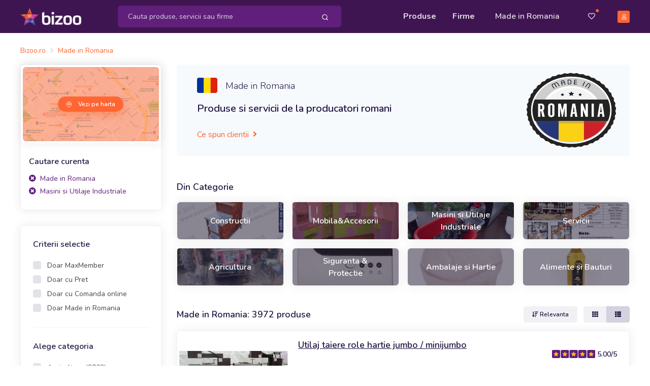

--- FILE ---
content_type: text/html; charset=UTF-8
request_url: https://www.bizoo.ro/made-in-romania/masini-si-utilaje-industriale/
body_size: 22022
content:
<!DOCTYPE html>
<html lang="en">
<head>
    <meta charset="utf-8">
    <meta name="viewport" content="width=device-width, initial-scale=1, shrink-to-fit=no">
    <title>Made in Romania - Preturi producatori, importatori - Bizoo.ro</title>
	<meta name="description" content="Made in Romania de la producatori, importatori, distribuitori directi prezenti pe Bizoo.ro. Descoperiti  la preturi reduse (3972 produse)" />
	<meta name="distribution" content="global" />
	
	
	<meta name="robots" content="index,follow" />
	
	<link rel="next" href="https://www.bizoo.ro/made-in-romania/masini-si-utilaje-industriale/start-10/10/" />
	<meta name="verify-v1" content="7zmD0T8MGmg8Rk2tGVH5gEhJwmgmhkMtavBGyaEOjVQ=" />
	<meta name="y_key" content="12d6d6db702edd37" />
	<meta name="language" content="ro" />
	<meta name="rating" content="general" />
	<meta name="publisher" content="bizoo.ro" />
	<meta name="copyright" content="Copyright (c) Bizoo.ro" />
	
	<script async src="https://pagead2.googlesyndication.com/pagead/js/adsbygoogle.js"></script>
	<!-- Preloader -->
    <style>
        @keyframes hidePreloader {
            0% {
                width: 100%;
                height: 100%;
            }

            100% {
                width: 0;
                height: 0;
            }
        }

        body>div.preloader {
            position: fixed;
            background: white;
            width: 100%;
            height: 100%;
            z-index: 1071;
            opacity: 0;
            transition: opacity .5s ease;
            overflow: hidden;
            pointer-events: none;
            display: flex;
            align-items: center;
            justify-content: center;
        }

        body:not(.loaded)>div.preloader {
            opacity: 1;
        }

        body:not(.loaded) {
            overflow: hidden;
        }

        body.loaded>div.preloader {
            animation: hidePreloader .5s linear .5s forwards;
        }
    </style>
    <script>
        window.addEventListener("load", function() {
            setTimeout(function() {
                document.querySelector('body').classList.add('loaded');
            }, 300);
        });
		var baseurl = "https://www.bizoo.ro";
    </script>
    <!-- Favicon -->
    <link rel="icon" href="https://www.bizoo.ro/favicon.ico">
    <link rel="stylesheet" href="https://www.bizoo.ro/skins/assets/libs/@fortawesome/fontawesome-free/css/all.min.css">
	
    <!-- Bizoo CSS -->
	
	
		<link href="https://fonts.googleapis.com/css2?family=Shadows+Into+Light&display=swap" rel="stylesheet">
		<link rel="stylesheet" href="https://www.bizoo.ro/skins/assets/libs/swiper/dist/css/swiper.min.css">
		<link rel="stylesheet" href="https://www.bizoo.ro/skins/assets/libs/@fancyapps/fancybox/dist/jquery.fancybox.min.css">
		<link rel="stylesheet" href="https://www.bizoo.ro/skins/assets/css/15_bizoo-website.css" id="stylesheet">
	
	<!-- Core JS  -->
	<script src="https://www.bizoo.ro/skins/assets/libs/jquery/dist/jquery.min.js"></script>
	<script type="text/javascript" src="https://www.bizoo.ro/skins/assets/libs/jquery-ui/jquery-ui.min.js"></script>
	<link rel="stylesheet" type="text/css" href="https://www.bizoo.ro/skins/assets/libs/jquery-ui/jquery-ui.min.css" media="all" />
	<script src="https://www.bizoo.ro/skins/assets/libs/bootstrap/dist/js/bootstrap.bundle.min.js"></script>
	<script src="https://www.bizoo.ro/skins/assets/libs/svg-injector/dist/svg-injector.min.js"></script>
	<script src="https://www.bizoo.ro/skins/assets/libs/feather-icons/dist/feather.min.js"></script>
	<!-- <script src="https://www.bizoo.ro/skins/assets/libs/jquery.scrollbar/jquery.scrollbar.min.js"></script> -->
	<!-- <script src="https://www.bizoo.ro/skins/assets/libs/simplebar/dist/simplebar.min.js"></script> -->
	<!-- Optional JS -->
	<script src="https://www.bizoo.ro/skins/assets/libs/in-view/dist/in-view.min.js"></script>
	<script src="https://www.bizoo.ro/skins/assets/libs/sticky-kit/dist/sticky-kit.min.js"></script>
	<script src="https://www.bizoo.ro/skins/assets/libs/imagesloaded/imagesloaded.pkgd.min.js"></script>
	<script src="https://www.bizoo.ro/skins/assets/libs/crypto-js.min.js"></script>
	<script src="https://www.bizoo.ro/skins/assets/libs/moment/moment.js"></script>
	<script src="https://www.bizoo.ro/skins/assets/libs/daterangepicker/daterangepicker.js"></script>
	<link rel="stylesheet" href="https://www.bizoo.ro/skins/assets/libs/daterangepicker/daterangepicker.css" id="stylesheet">
	<script src="https://www.bizoo.ro/skins/assets/libs/intervalpicker.js"></script>
	<link rel="stylesheet" href="https://www.bizoo.ro/skins/assets/css/15_bizoo-over.css" id="stylesheet">
	
	
	

</head>
<body >
 

	 <header class="static" id="header-main">
        <!-- Navbar -->
        <nav class="navbar navbar-main py-lg-1 navbar-expand-lg navbar-dark bg-dark-primary" id="navbar-main">
            <div class="container border-0 container-lg">
                <!-- Brand -->
                <a class="navbar-brand navbar-img-brand mr-5 ml-n3 ml-lg-0" href="https://www.bizoo.ro">
                    <img alt="Image placeholder" src="https://www.bizoo.ro/skins/assets/img/brand/light.png" id="navbar-logo">
                </a>
                <!-- Toggler -->
                <button class="navbar-toggler mr-n4 mr-lg-0c" type="button" data-toggle="collapse" data-target="#navbar-main-collapse" aria-controls="navbar-main-collapse" aria-expanded="false" aria-label="Toggle navigation">
                    <span class="navbar-toggler-icon"></span>
                </button>
                <!-- Collapse -->
                <div class="collapse navbar-collapse navbar-collapse-overlay" id="navbar-main-collapse">
                    <!-- Collapse header  -->
                    <div class="position-relative">
                        <!-- Toggler -->
                        <button class="navbar-toggler" type="button" data-toggle="collapse" data-target="#navbar-main-collapse" aria-controls="navbar-main-collapse" aria-expanded="false" aria-label="Toggle navigation">
                            <i data-feather="x"></i>
                        </button>
                    </div>
                    <!-- Search form -->
                    <form class="search-dropdown form-inline form-dark position-relative flex-fill mx-3 mx-lg-4 order-lg-1 d-none d-lg-block" style="max-width: 440px;" action="https://www.bizoo.ro/search_process.php" method="get" id="search-form">
						<input type="hidden" name="ls" value="1" />
						<input type="hidden" name="realm" value="1" />
                        <div class="input-group input-group-merge w-100 rounded-lg bg-primary">
                            <input type="text" id="keywords" name="keywords" class="search-control form-control border-0 bg-transparent flex-grow-1 py-2 keywords-field-search" placeholder="Cauta produse, servicii sau firme" value="" autocomplete="off"  >
                            <div class="input-group-append ">
                                <span class="input-group-text border-0 bg-transparent py-0 pl-2 pr-1">
                                    <button type="button" class="btn btn-sm btn-link text-white py-2 btn-search-top-d">
                                        <i data-feather="search"></i>
                                    </button>
                                </span>
                            </div>
                        </div>
					
                        <div class="search-dropdown-menu search-dropdown-div hidden1">
                            <div class="row">
                                <div class="col-sm-6">
                                    <h6 class="text-xs text-muted font-weight-bolder text-uppercase ls-1">Produse si Servicii</h6>
                                    <ul class="list-unstyled mb-0">
                                       <li class="single-prods-autocomplete">
									   </li>
									   <div class="search-dropdown-prods">
									   </div>
                                    </ul>
                                </div>
                                <div class="col-sm-6">
                                    <h6 class="text-xs text-muted font-weight-bolder text-uppercase ls-1">Firme</h6>
                                    <ul class="list-unstyled mb-0 search-dropdown-firme">
                                        
                                    </ul>
                                    <h6 class="text-xs text-muted font-weight-bolder text-uppercase ls-1 mt-5 search-dropdown-cats-title">Mergi direct la categoria</h6>
                                    <ul class="list-unstyled mb-0 search-dropdown-cats">
                                        
                                    </ul>
                                </div>
                            </div>
                        </div>
                   </form>
                    <!-- Left menu -->
                    <ul class="navbar-nav order-lg-2 ml-lg-auto">
                        <!-- Browse menu -->
                        <li class="nav-item">
                            <a class="nav-link font-weight-bolder" href="https://www.bizoo.ro/vanzare/">
                                <i class="fas fa-list-alt d-lg-none mr-2"></i>Produse
                            </a>
                        </li>
                        <li class="nav-item">
                            <a class="nav-link font-weight-bolder" href="https://www.bizoo.ro/companii/">
                                <i class="fas fa-store d-lg-none mr-2"></i>Firme
                            </a>
                        </li>
						<li class="nav-item ">
						<a class="nav-link px-lg-4" href="https://www.bizoo.ro/made-in-romania">
							<i class="fas fa-map-marked-alt d-lg-none mr-2"></i>Made in Romania
						</a>
					</li>
                    </ul>
                    <!-- Right menu -->
                    <ul class="navbar-nav align-items-lg-center ml-lg-3 order-lg-3">
                        <li class="nav-item d-none d-lg-block favorite-dropdown-menu-container dropdown has_favorites ">
                            <a href="javascript:;" class="nav-link nav-link-icon text-sm pl-3 pr-2 mr-2 position-relative a-favorite-header" id="a-favorite-header" data-toggle="dropdown" aria-haspopup="true" aria-expanded="false" data-offset="0">
                                <i class="far fa-heart"></i>
                                <span class="text-warning position-absolute top-1 right-0 has_favorites ">●</span>
                            </a>
							<div class="dropdown-menu dropdown-menu-right favorite-dropdown-menu custom-scroll hidden1">
								
							</div>
                        </li>
                        <li class="nav-item d-none d-lg-block cart-not-empty hidden1">
                            <a class="nav-link font-weight-bolder text-sm pr-0 position-relative" href="https://www.bizoo.ro/cart.php">
                                <i class="fas fa-shopping-cart"></i>
                                <span class="text-warning position-absolute top-1 right-0 cart-not-empty hidden1">●</span>
                            </a>
                        </li>
                        <li class="nav-item pr-3 d-lg-none cart-not-empty hidden1">
                            <a class="nav-link font-weight-bolder" href="https://www.bizoo.ro/cart.php">
								<i class="fas fa-shopping-cart d-lg-none mr-2"></i>Cos de cumparaturi
								<span class="text-warning position-relative top-n2 cart-not-empty hidden1">●</span>
							</a>
                        </li>
                       <li class="nav-item pr-3 d-lg-none has_favorites ">
							<a class="nav-link font-weight-bolder fav-mobile-menu" href="javascript:;">
								<i class="fas fa-heart d-lg-none mr-2"></i>Favorite
								<span class="text-warning position-relative top-n2 has_favorites ">●</span>
							</a>
						</li>
						
						<li class="dropdown-divider d-lg-none"></li>
						<li class="nav-item pr-3 d-lg-none">
							<a class="nav-link font-weight-bolder" href="https://www.bizoo.ro/home.php">
								<i class="fas fa-user d-lg-none mr-2"></i>Contul meu
							</a>
						</li>
						<li class="nav-item pr-3">
							<a class="nav-link font-weight-bolder d-lg-none" href="https://www.bizoo.ro/contact.php">
								<i class="fas fa-envelope d-lg-none mr-2"></i>Contact
							</a>
						</li>
					
                     
                        <li class="nav-item d-none d-lg-block">
                            <a class="nav-link nav-link-icon position-relative pr-lg-0" href="https://www.bizoo.ro/home.php">
                                <span class="avatar avatar-xs bg-warning">
                                    <i class="far fa-user"></i>
                                </span>
                            </a>
                        </li>
                    </ul>
					<hr class="my-3 d-lg-none" style="opacity: .2;" />
					<div class="d-lg-none px-4 py-0 text-center">
						
						
							<a href="https://www.bizoo.ro/register1.php" class="btn btn-block btn-sm btn-warning">
								Creeaza cont
							</a>
						
					</div>
                </div>
            </div>
        </nav>
        <!-- Search form -->
        <div class="bg-dark-primary pt-2 pb-3 d-lg-none">
            <form class="search-dropdown form-inline form-dark position-relative flex-fill mx-3" action="https://www.bizoo.ro/search_process.php" method="get" id="search-form-m">
				<input type="hidden" name="ls" value="1" />
				<input type="hidden" name="realm" value="1" />
                <div class="input-group input-group-merge w-100 rounded-lg bg-primary">
                    <!-- Input -->
                    <input type="text" name="keywords" class="search-control form-control border-0 bg-transparent flex-grow-1 py-2 keywords-field-search" aria-label="Search" value="" placeholder="Cauta produse, servicii sau firme" autocomplete="off" >
                    <!-- Append -->
                    <div class="input-group-append ">
                        <span class="input-group-text border-0 bg-transparent py-0 pl-2 pr-1">
                            <button type="button" class="btn btn-sm btn-link text-white py-2 btn-search-top-m">
                                <i data-feather="search"></i>
                            </button>
                        </span>
                    </div>
                </div>
				<div class="search-dropdown-menu search-dropdown-div hidden1">
					<div class="row">
						<div class="col-sm-6">
							<h6 class="text-xs text-muted font-weight-bolder text-uppercase ls-1">Produse si Servicii</h6>
							<ul class="list-unstyled mb-0">
								<li class="single-prods-autocomplete">
								</li>
							   <div class="search-dropdown-prods">
							   </div>
							</ul>
						</div>
						<div class="col-sm-6">
							<h6 class="text-xs text-muted font-weight-bolder text-uppercase ls-1 mt-3 search-dropdown-cats-title">Mergi direct la categoria</h6>
							<ul class="list-unstyled mb-0 search-dropdown-cats">
								
							</ul>
							<h6 class="text-xs text-muted font-weight-bolder text-uppercase ls-1 mt-3">Firme</h6>
							<ul class="list-unstyled mb-0 search-dropdown-firme">
								
							</ul>
						</div>
					</div>
				</div>
            </form>
        </div>
    </header>
	<script>
	$(document).ready(function() { 
		$(document).on("click", ".btn-search-top-d", function() {
			$("#search-form").submit();
		});
		$(document).on("click", ".btn-search-top-m", function() {
			$("#search-form-m").submit();
		});
		$(document).on("keyup", ".keywords-field-search", function(e) {
			do_autocomplete_search($(this));
		});
		$(document).on("click", ".keywords-field-search", function(e) {
			do_autocomplete_search($(this));
		});
	});
	
	</script>
	
	
<!-- Main content -->
<div class="pt-3 py-md-4">

	<div class="container container-lg">
	<nav aria-label="breadcrumb" class="mb-3 d-none d-lg-block">
		<ol class="breadcrumb breadcrumb-sm breadcrumb-links p-0">
			<li class="breadcrumb-item"><div itemscope itemtype="http://schema.org/BreadcrumbList"><span itemprop="itemListElement" itemscope itemtype="http://schema.org/ListItem"><a href="https://www.bizoo.ro" title="Bizoo.ro" itemprop="item" class="text-sm"><span itemprop="name">Bizoo.ro</span></a><meta itemprop="position" content="1" /></span></div></li><li class="breadcrumb-item"><div itemscope itemtype="http://schema.org/BreadcrumbList"><span itemprop="itemListElement" itemscope itemtype="http://schema.org/ListItem"><a href="https://www.bizoo.ro/made-in-romania/" title="Made in Romania" itemprop="item"><span itemprop="name" class="text-sm">Made in Romania</span></a><meta itemprop="position" content="2" /></span></div></li>
		</ol>
	</nav>
		<!-- Filters -->
		<div class="row mx-n1 d-lg-none mb-3">
			<div class="col-4 col-md-4 px-1">
				<button class="btn btn-block btn-xs btn-neutral" type="button" data-toggle="collapse" data-target="#mobileFitlers" aria-controls="mobileFitlers" aria-expanded="false" aria-label="Toggle navigation">Filtre</button>
			</div>
			
				<div class="col col-md-4 col-md-4 px-1">
					
						<a href="https://www.bizoo.ro/made-in-romania/masini-si-utilaje-industriale/h/" rel="nofollow" class="btn btn-block btn-xs btn-neutral btn-icon">
							<span class="btn-inner--icon">
								<i class="fas fa-map"></i>
							</span>
							<span class="btn-inner--text">Harta</span>
						</a>
					
				</div>
			
				
				<div class="col-auto px-1 ml-auto">
					<!-- View mode -->
					<div class="btn-group" role="group" aria-label="view mode">
						<a href="javascript:;" class="btn btn-xs btn-secondary view-grid ">
							<i class="fas fa-th"></i>
						</a>
						<a href="javascript:;" class="btn btn-xs btn-secondary view-list active">
							<i class="fas fa-th-list"></i>
						</a>
					</div>
				</div>
				
			
		</div>
		<div class="row">
		
			<div class="col-lg-3">
				<div class="d-lg-block collapse" id="mobileFitlers">
				
					<!-- Filtre -->
					<div class="card">
						<div class="">
							<!-- Map -->
							
								<div class="card border-0 text-white mb-0">
									<div class="p-1">
										<div class="position-relative">
											<img src="https://www.bizoo.ro/skins/assets/img/website/map.jpg" class="card-img" alt="map-search">
											<span class="mask bg-warning opacity-5"></span>
										</div>
									</div>
									<div class="card-img-overlay d-flex align-items-center justify-content-center">
										<a href="https://www.bizoo.ro/made-in-romania/masini-si-utilaje-industriale/h/" rel="nofollow" class="btn btn-xs btn-warning btn-icon rounded-pill border-0 shadow-warning">
											<span class="btn-inner--icon"><i data-feather="map-pin"></i></span>
											<span class="btn-inner--text">Vezi pe harta</span>
										</a>
									</div>
								</div>
							
						</div>
						
							
								<div class="card-body px-3">
									<div class="">
										<div class="row align-items-center">
											<div class="col">
												<span class="h6 mb-0">Cautare curenta</span>
											</div>
										</div>
										<!-- Filtre active -->
										<div class="mt-2">
										
											<div>
												<a rel="nofollow" href="javascript:void(0);" class="text-sm text-primary">
													<i class="fas fa-times-circle mr-1"></i>
													Made in Romania
												</a>
											</div>
										
											<div>
												<a rel="nofollow" href="/made-in-romania/" class="text-sm text-primary">
													<i class="fas fa-times-circle mr-1"></i>
													Masini si Utilaje Industriale
												</a>
											</div>
										
										</div>
									</div>
								</div>
							
						
					</div>
					
					
					
						
					<div class="card">
						<div class="card-body pb-0">
							
							<div class="mb-4 pb-4 border-bottom">
								<h6 class="mb-3">Criterii selectie</h6>
								
									
										<div class="custom-control custom-checkbox">
											<input type="checkbox" class="custom-control-input" id="just-max-filter">
											<label class="custom-control-label text-sm lh-200" for="just-max-filter"> Doar MaxMember</label>
										</div>
									
								
								
									
										<div class="custom-control custom-checkbox">
											<input type="checkbox" class="custom-control-input" id="just-price-filter">
											<label class="custom-control-label text-sm lh-200" for="just-price-filter"> Doar cu Pret</label>
										</div>
									
								
								
									
										<div class="custom-control custom-checkbox">
											<input type="checkbox" class="custom-control-input" id="just-shop-filter">
											<label class="custom-control-label text-sm lh-200" for="just-shop-filter"> Doar cu Comanda online</label>
										</div>
									
								
								
									
										<div class="custom-control custom-checkbox">
											<input type="checkbox" class="custom-control-input" id="just-mri-filter">
											<label class="custom-control-label text-sm lh-200" for="just-mri-filter"> Doar Made in Romania</label>
										</div>
									
								
							</div>
							
								<div class="mb-4 pb-4 border-bottom">
									<h6 class="mb-3">Alege categoria</h6>
									<div class="custom-control custom-checkbox"><input type="checkbox" class="custom-control-input input-with-data-url-0" id="base-cats-1" data-url="/made-in-romania/agricultura/"><label class="custom-control-label text-sm lh-200" for="base-cats-1"> Agricultura (2863)</label></div><div class="custom-control custom-checkbox"><input type="checkbox" class="custom-control-input input-with-data-url-0" id="base-cats-667" data-url="/made-in-romania/alimente-si-bauturi/"><label class="custom-control-label text-sm lh-200" for="base-cats-667"> Alimente si Bauturi (2626)</label></div><div class="custom-control custom-checkbox"><input type="checkbox" class="custom-control-input input-with-data-url-0" id="base-cats-1534" data-url="/made-in-romania/ambalaje-si-hartie/"><label class="custom-control-label text-sm lh-200" for="base-cats-1534"> Ambalaje si Hartie (2814)</label></div><div class="custom-control custom-checkbox"><input type="checkbox" class="custom-control-input input-with-data-url-0" id="base-cats-145" data-url="/made-in-romania/auto-barci-vehicule/"><label class="custom-control-label text-sm lh-200" for="base-cats-145"> Auto& Barci& Vehicule (1397)</label></div><div class="custom-control custom-checkbox"><input type="checkbox" class="custom-control-input input-with-data-url-0" id="base-cats-1382" data-url="/made-in-romania/bagaje-genti-valize/"><label class="custom-control-label text-sm lh-200" for="base-cats-1382"> Bagaje, Genti & Valize (212)</label></div><div class="custom-control custom-checkbox"><input type="checkbox" class="custom-control-input input-with-data-url-0" id="base-cats-1474" data-url="/made-in-romania/birotica-papetarie/"><label class="custom-control-label text-sm lh-200" for="base-cats-1474"> Birotica&Papetarie (549)</label></div><div class="custom-control custom-checkbox"><input type="checkbox" class="custom-control-input input-with-data-url-0" id="base-cats-824" data-url="/made-in-romania/cadouri-artizanat/"><label class="custom-control-label text-sm lh-200" for="base-cats-824"> Cadouri / Artizanat (2092)</label></div><div class="custom-control custom-checkbox"><input type="checkbox" class="custom-control-input input-with-data-url-0" id="base-cats-987" data-url="/made-in-romania/casa-si-gradina/"><label class="custom-control-label text-sm lh-200" for="base-cats-987"> Casa si Gradina (1589)</label></div><div class="custom-control custom-checkbox"><input type="checkbox" class="custom-control-input input-with-data-url-0" id="base-cats-1801" data-url="/made-in-romania/ceasuri-bijuterii-optice/"><label class="custom-control-label text-sm lh-200" for="base-cats-1801"> Ceasuri, Bijuterii, Optice (581)</label></div><div class="custom-control custom-checkbox"><input type="checkbox" class="custom-control-input input-with-data-url-0" id="base-cats-434" data-url="/made-in-romania/constructii/"><label class="custom-control-label text-sm lh-200" for="base-cats-434"> Constructii (12804)</label></div><div class="custom-control custom-checkbox"><input type="checkbox" class="custom-control-input input-with-data-url-0" id="base-cats-1318" data-url="/made-in-romania/corpuri-de-iluminat/"><label class="custom-control-label text-sm lh-200" for="base-cats-1318"> Corpuri de Iluminat (791)</label></div><div class="custom-control custom-checkbox"><input type="checkbox" class="custom-control-input input-with-data-url-0" id="base-cats-525" data-url="/made-in-romania/electrice/"><label class="custom-control-label text-sm lh-200" for="base-cats-525"> Electrice (1347)</label></div><div class="custom-control custom-checkbox"><input type="checkbox" class="custom-control-input input-with-data-url-0" id="base-cats-921" data-url="/made-in-romania/electrocasnice/"><label class="custom-control-label text-sm lh-200" for="base-cats-921"> Electrocasnice (120)</label></div><div class="custom-control custom-checkbox"><input type="checkbox" class="custom-control-input input-with-data-url-0" id="base-cats-399" data-url="/made-in-romania/electronice-it/"><label class="custom-control-label text-sm lh-200" for="base-cats-399"> Electronice & IT (640)</label></div><div class="custom-control custom-checkbox"><input type="checkbox" class="custom-control-input input-with-data-url-0" id="base-cats-605" data-url="/made-in-romania/energie/"><label class="custom-control-label text-sm lh-200" for="base-cats-605"> Energie (562)</label></div><div class="custom-control custom-checkbox"><input type="checkbox" class="custom-control-input input-with-data-url-0" id="base-cats-2381" data-url="/made-in-romania/imobiliare/"><label class="custom-control-label text-sm lh-200" for="base-cats-2381"> Imobiliare (345)</label></div><div class="custom-control custom-checkbox"><input type="checkbox" class="custom-control-input input-with-data-url-0" id="base-cats-1607" data-url="/made-in-romania/imprimare-publicare/"><label class="custom-control-label text-sm lh-200" for="base-cats-1607"> Imprimare & Publicare (1584)</label></div><div class="custom-control custom-checkbox"><input type="checkbox" class="custom-control-input input-with-data-url-0" id="base-cats-327" data-url="/made-in-romania/industria-chimica/"><label class="custom-control-label text-sm lh-200" for="base-cats-327"> Industria Chimica (1357)</label></div><div class="custom-control custom-checkbox"><input type="checkbox" class="custom-control-input input-with-data-url-0" id="base-cats-1877" data-url="/made-in-romania/jucarii/"><label class="custom-control-label text-sm lh-200" for="base-cats-1877"> Jucarii (238)</label></div><div class="custom-control custom-checkbox"><input type="checkbox" class="custom-control-input input-with-data-url-0" id="base-cats-1191" data-url="/made-in-romania/masini-si-utilaje-industriale/"><label class="custom-control-label text-sm lh-200" for="base-cats-1191"> Masini si Utilaje Industriale (3978)</label></div><div class="custom-control custom-checkbox"><input type="checkbox" class="custom-control-input input-with-data-url-0" id="base-cats-636" data-url="/made-in-romania/mediu/"><label class="custom-control-label text-sm lh-200" for="base-cats-636"> Mediu (785)</label></div><div class="custom-control custom-checkbox"><input type="checkbox" class="custom-control-input input-with-data-url-0" id="base-cats-707" data-url="/made-in-romania/mobila-accesorii/"><label class="custom-control-label text-sm lh-200" for="base-cats-707"> Mobila&Accesorii (5224)</label></div><div class="custom-control custom-checkbox"><input type="checkbox" class="custom-control-input input-with-data-url-0" id="base-cats-47" data-url="/made-in-romania/moda-articole-vestimentare/"><label class="custom-control-label text-sm lh-200" for="base-cats-47"> Moda / Articole Vestimentare (2341)</label></div><div class="custom-control custom-checkbox"><input type="checkbox" class="custom-control-input input-with-data-url-0" id="base-cats-869" data-url="/made-in-romania/produse-cosmetica-medicala/"><label class="custom-control-label text-sm lh-200" for="base-cats-869"> Produse Cosmetica &Medicala (1524)</label></div><div class="custom-control custom-checkbox"><input type="checkbox" class="custom-control-input input-with-data-url-0" id="base-cats-1430" data-url="/made-in-romania/produse-feroase-neferoase/"><label class="custom-control-label text-sm lh-200" for="base-cats-1430"> Produse Feroase & Neferoase (715)</label></div><div class="custom-control custom-checkbox"><input type="checkbox" class="custom-control-input input-with-data-url-0" id="base-cats-1733" data-url="/made-in-romania/produse-textile-si-din-piele/"><label class="custom-control-label text-sm lh-200" for="base-cats-1733"> Produse Textile si din Piele (1229)</label></div><div class="custom-control custom-checkbox"><input type="checkbox" class="custom-control-input input-with-data-url-0" id="base-cats-200" data-url="/made-in-romania/servicii/"><label class="custom-control-label text-sm lh-200" for="base-cats-200"> Servicii (3792)</label></div><div class="custom-control custom-checkbox"><input type="checkbox" class="custom-control-input input-with-data-url-0" id="base-cats-1623" data-url="/made-in-romania/siguranta-protectie/"><label class="custom-control-label text-sm lh-200" for="base-cats-1623"> Siguranta & Protectie (2833)</label></div><div class="custom-control custom-checkbox"><input type="checkbox" class="custom-control-input input-with-data-url-0" id="base-cats-1643" data-url="/made-in-romania/sport-divertisment/"><label class="custom-control-label text-sm lh-200" for="base-cats-1643"> Sport & Divertisment (572)</label></div><div class="custom-control custom-checkbox"><input type="checkbox" class="custom-control-input input-with-data-url-0" id="base-cats-651" data-url="/made-in-romania/stocuri-disponibile/"><label class="custom-control-label text-sm lh-200" for="base-cats-651"> Stocuri Disponibile (14)</label></div><div class="custom-control custom-checkbox"><input type="checkbox" class="custom-control-input input-with-data-url-0" id="base-cats-1704" data-url="/made-in-romania/telecomunicatii/"><label class="custom-control-label text-sm lh-200" for="base-cats-1704"> Telecomunicatii (106)</label></div><div class="custom-control custom-checkbox"><input type="checkbox" class="custom-control-input input-with-data-url-0" id="base-cats-1896" data-url="/made-in-romania/transport/"><label class="custom-control-label text-sm lh-200" for="base-cats-1896"> Transport (248)</label></div><div class="custom-control custom-checkbox"><input type="checkbox" class="custom-control-input input-with-data-url-0" id="base-cats-2370" data-url="/made-in-romania/turism/"><label class="custom-control-label text-sm lh-200" for="base-cats-2370"> Turism (119)</label></div>
								</div>
							
							
							<div class="mb-4 pb-4 border-bottom">
								<!-- Title -->
								<h6 class="mb-3">Judet</h6>
								
									
										<div class="custom-control custom-checkbox">
											<input type="checkbox" name="state-filter" class="custom-control-input filter-state-anchor" id="filter-state-10" data-link="https://www.bizoo.ro/made-in-romania/masini-si-utilaje-industriale/bucuresti-judet-10/" data-id="10" data-nice-url-name="bucuresti" >
											<label class="custom-control-label text-sm lh-200" for="filter-state-10"> Bucuresti </label>
										</div>
									
										<div class="custom-control custom-checkbox">
											<input type="checkbox" name="state-filter" class="custom-control-input filter-state-anchor" id="filter-state-14" data-link="https://www.bizoo.ro/made-in-romania/masini-si-utilaje-industriale/cluj-judet-14/" data-id="14" data-nice-url-name="cluj" >
											<label class="custom-control-label text-sm lh-200" for="filter-state-14"> Cluj </label>
										</div>
									
										<div class="custom-control custom-checkbox">
											<input type="checkbox" name="state-filter" class="custom-control-input filter-state-anchor" id="filter-state-40" data-link="https://www.bizoo.ro/made-in-romania/masini-si-utilaje-industriale/valcea-judet-40/" data-id="40" data-nice-url-name="valcea" >
											<label class="custom-control-label text-sm lh-200" for="filter-state-40"> Valcea </label>
										</div>
									
										<div class="custom-control custom-checkbox">
											<input type="checkbox" name="state-filter" class="custom-control-input filter-state-anchor" id="filter-state-26" data-link="https://www.bizoo.ro/made-in-romania/masini-si-utilaje-industriale/ilfov-judet-26/" data-id="26" data-nice-url-name="ilfov" >
											<label class="custom-control-label text-sm lh-200" for="filter-state-26"> Ilfov </label>
										</div>
									
								   
								<input type="text" class="form-control filter-state" name="filter-state" id="filter-state" placeholder="Cauta judet" autocomplete="off">
								<input type="hidden" id="filter-state_id" value=""/>
							</div>
							
							
							
							
							<div class="px-4 pb-4 d-md-none">
								<button type="button" class="btn btn-block btn-warning btn-apply-filters-mobile">Aplica filtre</button>
							</div>
						</div>
					</div>
					
						<ins class="adsbygoogle" style="display:block" data-ad-client="ca-pub-2048154800767294" data-ad-slot="2034536728" data-ad-format="auto" data-full-width-responsive="true"></ins><script>$(document).ready(function() {(adsbygoogle = window.adsbygoogle || []).push({});});</script>
					
					
					
						
					
					<!-- Banner -->
					<div class="banner banner-vertical rounded">
						<!--<img src="../../assets/img/website/banner-2.jpg" class="img-fluid img-center rounded" alt="...">-->
					</div>
				
				</div>
				
			</div>
			<div class="col-lg-9 search-right-div">
				
					<!-- Banner -->
                    <div class="d-sm-flex justify-content-between align-items-center overflow-hidden rounded-lg mb-5" style="background: #f6fafd;">
                        <div class="py-4 my-2 my-md-0 py-md-2 px-4 ml-md-3 text-center text-sm-left">
                            <div class="d-flex align-items-center mb-3">
                                <div class="pr-3">
                                    <img src="https://www.bizoo.ro/skins/assets/img/svg/icons/ro.svg" class="rounded mt-n1" style="height: 30px;" />
                                </div>
                                <div class="">
                                    <h4 class="font-weight-light mb-0">
                                        Made in Romania
                                    </h4>
                                </div>
                            </div>
                            <h3 class="mb-4">
                                Produse si servicii de la producatori romani
                            </h3>
                            <a class="text-warning" href="https://www.bizoo.ro#ce-spun-clientii">Ce spun clientii <i class="fas fa-angle-right ml-1"></i></a>
                        </div>
                        <img class="d-block ml-auto" src="https://www.bizoo.ro/skins/assets/img/website/made-in-romania.png" alt="" style="height: 180px;padding: 15px 25px 15px;">
                    </div>
				
				
	<div class="mb-4 d-none d-lg-block">
		<h6 class="h5 mb-3">Din Categorie</h6>
		<div class="row mx-lg-n2">
			
				<div class="col-6 col-sm-4 col-lg-3 px-2">
					<div class="card hover-scale-105 mb-3 position-relative zindex-100" style="height: 75px;">
						<!-- Mask -->
						<span class="mask bg-section-dark opacity-5 zindex-100"></span>
						<!-- Image -->
						<img src="https://images0.bizoo.eu/image/img360/sale/2017/1/11/Soba-de-teracota-cu-plita-scurta_3789081_1484135980.gif" class="img-as-bg rounded" alt="Constructii" />
						<!-- Overlay -->
						<div class="card-img-overlay d-flex align-items-center text-center zindex-101">
							<div class="col h-100 p-2 d-flex align-items-center justify-content-center position-relative">
								<a href="https://www.bizoo.ro/made-in-romania/constructii/" class="h6 stretched-link text-white mb-0">
									Constructii <span class="font-weight-500 text-xs"></span>
								</a>
							</div>
						</div>
					</div>
				</div>
			
				<div class="col-6 col-sm-4 col-lg-3 px-2">
					<div class="card hover-scale-105 mb-3 position-relative zindex-100" style="height: 75px;">
						<!-- Mask -->
						<span class="mask bg-section-dark opacity-5 zindex-100"></span>
						<!-- Image -->
						<img src="https://images7.bizoo.eu/image/img360/sale/2008/12/7/Mobila-camera-copii_884271_1228668297.jpg" class="img-as-bg rounded" alt="Mobila&Accesorii" />
						<!-- Overlay -->
						<div class="card-img-overlay d-flex align-items-center text-center zindex-101">
							<div class="col h-100 p-2 d-flex align-items-center justify-content-center position-relative">
								<a href="https://www.bizoo.ro/made-in-romania/mobila-accesorii/" class="h6 stretched-link text-white mb-0">
									Mobila&Accesorii <span class="font-weight-500 text-xs"></span>
								</a>
							</div>
						</div>
					</div>
				</div>
			
				<div class="col-6 col-sm-4 col-lg-3 px-2">
					<div class="card hover-scale-105 mb-3 position-relative zindex-100" style="height: 75px;">
						<!-- Mask -->
						<span class="mask bg-section-dark opacity-5 zindex-100"></span>
						<!-- Image -->
						<img src="https://images8.bizoo.eu/image/img360/sale/2025/2/22/Presa-ulei-la-rece-extractie-de-ulei-din-seminte-negrilica_13319491_1740235668.png" class="img-as-bg rounded" alt="Masini si Utilaje Industriale" />
						<!-- Overlay -->
						<div class="card-img-overlay d-flex align-items-center text-center zindex-101">
							<div class="col h-100 p-2 d-flex align-items-center justify-content-center position-relative">
								<a href="https://www.bizoo.ro/made-in-romania/masini-si-utilaje-industriale/" class="h6 stretched-link text-white mb-0">
									Masini si Utilaje Industriale <span class="font-weight-500 text-xs"></span>
								</a>
							</div>
						</div>
					</div>
				</div>
			
				<div class="col-6 col-sm-4 col-lg-3 px-2">
					<div class="card hover-scale-105 mb-3 position-relative zindex-100" style="height: 75px;">
						<!-- Mask -->
						<span class="mask bg-section-dark opacity-5 zindex-100"></span>
						<!-- Image -->
						<img src="https://images3.bizoo.eu/image/img360/sale/2024/2/20/Proiecte-case_b09_1708445823.jpg" class="img-as-bg rounded" alt="Servicii" />
						<!-- Overlay -->
						<div class="card-img-overlay d-flex align-items-center text-center zindex-101">
							<div class="col h-100 p-2 d-flex align-items-center justify-content-center position-relative">
								<a href="https://www.bizoo.ro/made-in-romania/servicii/" class="h6 stretched-link text-white mb-0">
									Servicii <span class="font-weight-500 text-xs"></span>
								</a>
							</div>
						</div>
					</div>
				</div>
			
				<div class="col-6 col-sm-4 col-lg-3 px-2">
					<div class="card hover-scale-105 mb-3 position-relative zindex-100" style="height: 75px;">
						<!-- Mask -->
						<span class="mask bg-section-dark opacity-5 zindex-100"></span>
						<!-- Image -->
						<img src="https://images1.bizoo.eu/image/img360/sale/2025/4/17/Tractor-U650-4x4-cu-troliu-Reghin-stare-impecabila_19431241_1744916491.jpg" class="img-as-bg rounded" alt="Agricultura" />
						<!-- Overlay -->
						<div class="card-img-overlay d-flex align-items-center text-center zindex-101">
							<div class="col h-100 p-2 d-flex align-items-center justify-content-center position-relative">
								<a href="https://www.bizoo.ro/made-in-romania/agricultura/" class="h6 stretched-link text-white mb-0">
									Agricultura <span class="font-weight-500 text-xs"></span>
								</a>
							</div>
						</div>
					</div>
				</div>
			
				<div class="col-6 col-sm-4 col-lg-3 px-2">
					<div class="card hover-scale-105 mb-3 position-relative zindex-100" style="height: 75px;">
						<!-- Mask -->
						<span class="mask bg-section-dark opacity-5 zindex-100"></span>
						<!-- Image -->
						<img src="https://images5.bizoo.eu/image/img360/sale/2025/3/16/Detector-Gaz-CH4-CD-64_t012232_1742144865.png" class="img-as-bg rounded" alt="Siguranta & Protectie" />
						<!-- Overlay -->
						<div class="card-img-overlay d-flex align-items-center text-center zindex-101">
							<div class="col h-100 p-2 d-flex align-items-center justify-content-center position-relative">
								<a href="https://www.bizoo.ro/made-in-romania/siguranta-protectie/" class="h6 stretched-link text-white mb-0">
									Siguranta & Protectie <span class="font-weight-500 text-xs"></span>
								</a>
							</div>
						</div>
					</div>
				</div>
			
				<div class="col-6 col-sm-4 col-lg-3 px-2">
					<div class="card hover-scale-105 mb-3 position-relative zindex-100" style="height: 75px;">
						<!-- Mask -->
						<span class="mask bg-section-dark opacity-5 zindex-100"></span>
						<!-- Image -->
						<img src="https://images6.bizoo.eu/image/img360/sale/2022/9/12/Butoaie-din-fibra-de-sticla-100-150-200-300-500-litri_671301_1662969056.jpg" class="img-as-bg rounded" alt="Ambalaje si Hartie" />
						<!-- Overlay -->
						<div class="card-img-overlay d-flex align-items-center text-center zindex-101">
							<div class="col h-100 p-2 d-flex align-items-center justify-content-center position-relative">
								<a href="https://www.bizoo.ro/made-in-romania/ambalaje-si-hartie/" class="h6 stretched-link text-white mb-0">
									Ambalaje si Hartie <span class="font-weight-500 text-xs"></span>
								</a>
							</div>
						</div>
					</div>
				</div>
			
				<div class="col-6 col-sm-4 col-lg-3 px-2">
					<div class="card hover-scale-105 mb-3 position-relative zindex-100" style="height: 75px;">
						<!-- Mask -->
						<span class="mask bg-section-dark opacity-5 zindex-100"></span>
						<!-- Image -->
						<img src="https://images9.bizoo.eu/image/img360/sale/2022/2/5/Ulei-de-floarea-soarelui-presat-la-rece-Soriol-1-l_t0481_1644079529.jpg" class="img-as-bg rounded" alt="Alimente si Bauturi" />
						<!-- Overlay -->
						<div class="card-img-overlay d-flex align-items-center text-center zindex-101">
							<div class="col h-100 p-2 d-flex align-items-center justify-content-center position-relative">
								<a href="https://www.bizoo.ro/made-in-romania/alimente-si-bauturi/" class="h6 stretched-link text-white mb-0">
									Alimente si Bauturi <span class="font-weight-500 text-xs"></span>
								</a>
							</div>
						</div>
					</div>
				</div>
			
		</div>
	</div>

				<!-- Search results -->
				<div class="mb-5">
					<!-- Title + Sorting -->
					<div class="row align-items-center mb-3">
						<div class="col-sm-8">
							<h6 class="h5 mb-0">Made in Romania: 3972 produse</h6>
							<div class="">
								<small class="text-muted font-weight-bolder" style="font-size: 82%;"> 
								
								</small>
							</div>
						</div>
						<div class="col-sm-4 text-right d-none d-lg-block">
							
							
								<div class="dropdown">
									<a href="#" class="btn btn-xs btn-secondary mr-2" role="button" data-toggle="dropdown" aria-haspopup="true" aria-expanded="false">
										<i class="fas fa-sort-amount-down"></i> Relevanta
									</a>
									<div class="dropdown-menu dropdown-menu-right">
										
											<a class="dropdown-item 1" onclick="do_user_order('user_order', '0');" href="javascript:;">
												Relevanta
											</a>
										
											<a class="dropdown-item " onclick="do_user_order('user_order', '1');" href="javascript:;">
												Cele mai vandute
											</a>
										
											<a class="dropdown-item " onclick="do_user_order('user_order', '2');" href="javascript:;">
												Cele mai noi
											</a>
										
											<a class="dropdown-item " onclick="do_user_order('user_order', '3');" href="javascript:;">
												Pret crescator
											</a>
										
											<a class="dropdown-item " onclick="do_user_order('user_order', '4');" href="javascript:;">
												Pret descrescator
											</a>
										
									</div>
								</div>
								<div class="btn-group" role="group" aria-label="view mode">
									<a href="javascript:;" class="btn btn-xs btn-secondary view-grid ">
										<i class="fas fa-th"></i>
									</a>
									<a href="javascript:;" class="btn btn-xs btn-secondary view-list active">
										<i class="fas fa-th-list"></i>
									</a>
								</div>
							
							
						</div>
					</div>
					<!-- Products -->
					
						
<div class="card mb-3">
	<div class="row no-gutters">
		<div class="col-lg-3 col-5 p-1">
			<a title="Utilaj taiere role hartie jumbo / minijumbo, Ploiesti" href="https://procesarehartie.bizoo.ro/vanzare/6926443/utilaj-taiere-role-hartie-jumbo-minijumbo">
				<img src="https://images9.bizoo.eu/image/img360/sale/2018/1/11/Utilaj-taiere-role-hartie-jumbo-minijumbo_2591591_1515665199.jpg" alt="Utilaj taiere role hartie jumbo / minijumbo de la Lamar Impex" class="img-fit-contain img-list card-img img-list-mobile">
			</a>
			
				<span class="d-lg-none badge badge-xs badge-success">Max</span>
			
		</div>
		<div class="col-lg-9 col-7">
			<div class="card-body px-3 pt-2 pb-3 pt-md-3 pl-md-3 pr-md-4">
				<!-- Title (xs) -->
				<div class="row align-items-center">
					<div class="col-12 col-md index-wom-comment">
						<a title="Utilaj taiere role hartie jumbo / minijumbo, Ploiesti" href="https://procesarehartie.bizoo.ro/vanzare/6926443/utilaj-taiere-role-hartie-jumbo-minijumbo" class="h5 font-weight-semibold lh-130 mb-0 prod-name-link prod-name-mobile" >
							Utilaj taiere role hartie jumbo / minijumbo
						</a>
					</div>
					
					<div class="col-12 col-md-auto ml-auto d-flex align-items-center mt-2 mb-1 mb-md-0 search-price">
						
							<img src="https://www.bizoo.ro/skins/assets/img/svg/stars/dark/stars-5.svg" alt="5 stars: " style="height: 16px;">
							<a href="javascript:;" class="text-sm h6 mb-0 font-weight-bold ml-1">5.00/5</a>
						
					</div>
					
				</div>
				<!-- Title (lg) -->
				<!--<a href="https://procesarehartie.bizoo.ro/vanzare/6926443/utilaj-taiere-role-hartie-jumbo-minijumbo" class="h6 font-weight-semibold lh-130 d-block d-md-none mb-0">Utilaj taiere role hartie jumbo / minijumbo</a>-->
				<ul class="list-unstyled mb-3 mt-1 d-none d-lg-block d-md-block ul-review-search">
					<li class="d-flex">
					
						<div class="">
							<i class="fas fa-quote-right text-success mr-2"></i>
						</div>
						<div class="">
							<p class="text-md text-muted lh-150 mb-1 search-list-item">
								Recomandam ptr seriozitate si profesionalism
							</p>
						</div>
					
					</li>
				</ul>
				<div class="row align-items-center">
					<div class="col-6 col-sm-6 search-price">
						<span class="h6 d-block mb-0 search-price-mobile"></span>
					</div>
					<div class="col-6 d-sm-none text-right">
						
						<button type="button" class="btn btn-xs btn-neutral add-to-favorite  btn-icon-only" data-id="6926443" data-tip="sale">
							<i class="fas fa-heart"></i>
						</button>
					</div>
				</div>
				<div class="row align-items-center d-lg-none mt-2">
					<div class="col-12 text-sm">
					Ploiesti
					</div>
				</div>
				<div class="row align-items-center mb-hidden1">
					<div class="col-12 col-sm-5 ">
						<div class="pr-1">
							<a href="https://procesarehartie.bizoo.ro">
								<span class="badge badge-xs badge-secondary font-weight-400">Lamar Impex</span>
							</a>
							
								<a href="https://www.bizoo.ro/maxmember">
									<span class="badge badge-xs badge-success">Max</span>
								</a>
							
						</div>
					</div>
					<div class="col-sm-4 d-none d-lg-block mb-hidden1 text-sm">
						Ploiesti
					</div>
					<div class="col-sm-3 d-none d-lg-block mb-hidden1 text-right">
						
						<button type="button" class="btn btn-xs btn-neutral add-to-favorite  btn-icon-only" data-id="6926443" data-tip="sale">
							<i class="fas fa-heart"></i>
						</button>
					</div>
				</div>
			</div>
		</div>
	</div>
</div>

<div class="card mb-3">
	<div class="row no-gutters">
		<div class="col-lg-3 col-5 p-1">
			<a title="Deblocator universal, Sat Horia, Com. Vladimirescu" href="https://pele3dfactory.bizoo.ro/vanzare/30213662/deblocator-universal">
				<img src="https://images6.bizoo.eu/image/img360/sale/2025/1/13/Deblocator-universal_d01_1736788436.jpg" alt="Deblocator universal de la Pele 3d Factory Srl" class="img-fit img-list card-img img-list-mobile">
			</a>
			
				<span class="d-lg-none badge badge-xs badge-success">Max</span>
			
		</div>
		<div class="col-lg-9 col-7">
			<div class="card-body px-3 pt-2 pb-3 pt-md-3 pl-md-3 pr-md-4">
				<!-- Title (xs) -->
				<div class="row align-items-center">
					<div class="col-12 col-md index-wom-comment">
						<a title="Deblocator universal, Sat Horia, Com. Vladimirescu" href="https://pele3dfactory.bizoo.ro/vanzare/30213662/deblocator-universal" class="h5 font-weight-semibold lh-130 mb-0 prod-name-link prod-name-mobile" >
							Deblocator universal
						</a>
					</div>
					
					<div class="col-12 col-md-auto ml-auto d-flex align-items-center mt-2 mb-1 mb-md-0 search-price">
						
							<img src="https://www.bizoo.ro/skins/assets/img/svg/stars/dark/stars-5.svg" alt="5 stars: " style="height: 16px;">
							<a href="javascript:;" class="text-sm h6 mb-0 font-weight-bold ml-1">5.00/5</a>
						
					</div>
					
				</div>
				<!-- Title (lg) -->
				<!--<a href="https://pele3dfactory.bizoo.ro/vanzare/30213662/deblocator-universal" class="h6 font-weight-semibold lh-130 d-block d-md-none mb-0">Deblocator universal</a>-->
				<ul class="list-unstyled mb-3 mt-1 d-none d-lg-block d-md-block ul-review-search">
					<li class="d-flex">
					
						<div class="">
							<i class="fas fa-quote-right text-success mr-2"></i>
						</div>
						<div class="">
							<p class="text-md text-muted lh-150 mb-1 search-list-item">
								Foarte util! Recomand!
							</p>
						</div>
					
					</li>
				</ul>
				<div class="row align-items-center">
					<div class="col-6 col-sm-6 search-price">
						<span class="h6 d-block mb-0 search-price-mobile">18.15 lei</span>
					</div>
					<div class="col-6 d-sm-none text-right">
						
						<button type="button" class="btn btn-xs btn-neutral add-to-favorite  btn-icon-only" data-id="30213662" data-tip="sale">
							<i class="fas fa-heart"></i>
						</button>
					</div>
				</div>
				<div class="row align-items-center d-lg-none mt-2">
					<div class="col-12 text-sm">
					Sat Horia, Com. Vladimirescu
					</div>
				</div>
				<div class="row align-items-center mb-hidden1">
					<div class="col-12 col-sm-5 ">
						<div class="pr-1">
							<a href="https://pele3dfactory.bizoo.ro">
								<span class="badge badge-xs badge-secondary font-weight-400">Pele 3d Factory Srl</span>
							</a>
							
								<a href="https://www.bizoo.ro/maxmember">
									<span class="badge badge-xs badge-success">Max</span>
								</a>
							
						</div>
					</div>
					<div class="col-sm-4 d-none d-lg-block mb-hidden1 text-sm">
						Sat Horia, Com. Vladimirescu
					</div>
					<div class="col-sm-3 d-none d-lg-block mb-hidden1 text-right">
						
						<button type="button" class="btn btn-xs btn-neutral add-to-favorite  btn-icon-only" data-id="30213662" data-tip="sale">
							<i class="fas fa-heart"></i>
						</button>
					</div>
				</div>
			</div>
		</div>
	</div>
</div>

<div class="card mb-3">
	<div class="row no-gutters">
		<div class="col-lg-3 col-5 p-1">
			<a title="Prelate industriale, Viforata" href="https://prelateindustriale.bizoo.ro/vanzare/30862396/prelate-industriale">
				<img src="https://images6.bizoo.eu/image/img360/sale/2025/3/27/Prelate-industriale_11664811_1743105686.jpg" alt="Prelate industriale de la Pirat Srl" class="img-fit img-list card-img img-list-mobile">
			</a>
			
				<span class="d-lg-none badge badge-xs badge-success">Max</span>
			
		</div>
		<div class="col-lg-9 col-7">
			<div class="card-body px-3 pt-2 pb-3 pt-md-3 pl-md-3 pr-md-4">
				<!-- Title (xs) -->
				<div class="row align-items-center">
					<div class="col-12 col-md index-wom-comment">
						<a title="Prelate industriale, Viforata" href="https://prelateindustriale.bizoo.ro/vanzare/30862396/prelate-industriale" class="h5 font-weight-semibold lh-130 mb-0 prod-name-link prod-name-mobile" >
							Prelate industriale
						</a>
					</div>
					
					<div class="col-12 col-md-auto ml-auto d-flex align-items-center mt-2 mb-1 mb-md-0 search-price">
						
					</div>
					
				</div>
				<!-- Title (lg) -->
				<!--<a href="https://prelateindustriale.bizoo.ro/vanzare/30862396/prelate-industriale" class="h6 font-weight-semibold lh-130 d-block d-md-none mb-0">Prelate industriale</a>-->
				<ul class="list-unstyled mb-3 mt-1 d-none d-lg-block d-md-block ul-review-search">
					<li class="d-flex">
					
					</li>
				</ul>
				<div class="row align-items-center">
					<div class="col-6 col-sm-6 search-price">
						<span class="h6 d-block mb-0 search-price-mobile"></span>
					</div>
					<div class="col-6 d-sm-none text-right">
						
						<button type="button" class="btn btn-xs btn-neutral add-to-favorite  btn-icon-only" data-id="30862396" data-tip="sale">
							<i class="fas fa-heart"></i>
						</button>
					</div>
				</div>
				<div class="row align-items-center d-lg-none mt-2">
					<div class="col-12 text-sm">
					Viforata
					</div>
				</div>
				<div class="row align-items-center mb-hidden1">
					<div class="col-12 col-sm-5 ">
						<div class="pr-1">
							<a href="https://prelateindustriale.bizoo.ro">
								<span class="badge badge-xs badge-secondary font-weight-400">Pirat Srl</span>
							</a>
							
								<a href="https://www.bizoo.ro/maxmember">
									<span class="badge badge-xs badge-success">Max</span>
								</a>
							
						</div>
					</div>
					<div class="col-sm-4 d-none d-lg-block mb-hidden1 text-sm">
						Viforata
					</div>
					<div class="col-sm-3 d-none d-lg-block mb-hidden1 text-right">
						
						<button type="button" class="btn btn-xs btn-neutral add-to-favorite  btn-icon-only" data-id="30862396" data-tip="sale">
							<i class="fas fa-heart"></i>
						</button>
					</div>
				</div>
			</div>
		</div>
	</div>
</div>

<div class="card mb-3">
	<div class="row no-gutters">
		<div class="col-lg-3 col-5 p-1">
			<a title="Masina dezlipit etichete, Bucuresti" href="https://presaulei.bizoo.ro/vanzare/30438838/masina-dezlipit-etichete">
				<img src="https://images3.bizoo.eu/image/img360/sale/2025/2/24/Masina-dezlipit-etichete_13319491_1740425293.png" alt="Masina dezlipit etichete de la Presa Ulei" class="img-fit img-list card-img img-list-mobile">
			</a>
			
				<span class="d-lg-none badge badge-xs badge-success">Max</span>
			
		</div>
		<div class="col-lg-9 col-7">
			<div class="card-body px-3 pt-2 pb-3 pt-md-3 pl-md-3 pr-md-4">
				<!-- Title (xs) -->
				<div class="row align-items-center">
					<div class="col-12 col-md index-wom-comment">
						<a title="Masina dezlipit etichete, Bucuresti" href="https://presaulei.bizoo.ro/vanzare/30438838/masina-dezlipit-etichete" class="h5 font-weight-semibold lh-130 mb-0 prod-name-link prod-name-mobile" >
							Masina dezlipit etichete
						</a>
					</div>
					
					<div class="col-12 col-md-auto ml-auto d-flex align-items-center mt-2 mb-1 mb-md-0 search-price">
						
					</div>
					
				</div>
				<!-- Title (lg) -->
				<!--<a href="https://presaulei.bizoo.ro/vanzare/30438838/masina-dezlipit-etichete" class="h6 font-weight-semibold lh-130 d-block d-md-none mb-0">Masina dezlipit etichete</a>-->
				<ul class="list-unstyled mb-3 mt-1 d-none d-lg-block d-md-block ul-review-search">
					<li class="d-flex">
					
					</li>
				</ul>
				<div class="row align-items-center">
					<div class="col-6 col-sm-6 search-price">
						<span class="h6 d-block mb-0 search-price-mobile">1 lei</span>
					</div>
					<div class="col-6 d-sm-none text-right">
						
							<button type="button" class="btn btn-xs btn-secondary btn-icon-only add-to-cart" data-id="30438838">
								<i class="fas fa-shopping-cart"></i>
							</button>
						
						<button type="button" class="btn btn-xs btn-neutral add-to-favorite  btn-icon-only" data-id="30438838" data-tip="sale">
							<i class="fas fa-heart"></i>
						</button>
					</div>
				</div>
				<div class="row align-items-center d-lg-none mt-2">
					<div class="col-12 text-sm">
					Bucuresti
					</div>
				</div>
				<div class="row align-items-center mb-hidden1">
					<div class="col-12 col-sm-5 ">
						<div class="pr-1">
							<a href="https://presaulei.bizoo.ro">
								<span class="badge badge-xs badge-secondary font-weight-400">Presa Ulei</span>
							</a>
							
								<a href="https://www.bizoo.ro/maxmember">
									<span class="badge badge-xs badge-success">Max</span>
								</a>
							
						</div>
					</div>
					<div class="col-sm-4 d-none d-lg-block mb-hidden1 text-sm">
						Bucuresti
					</div>
					<div class="col-sm-3 d-none d-lg-block mb-hidden1 text-right">
						
							<button type="button" class="btn btn-xs btn-secondary btn-icon-only add-to-cart" data-id="30438838">
								<i class="fas fa-shopping-cart"></i>
							</button>
						
						<button type="button" class="btn btn-xs btn-neutral add-to-favorite  btn-icon-only" data-id="30438838" data-tip="sale">
							<i class="fas fa-heart"></i>
						</button>
					</div>
				</div>
			</div>
		</div>
	</div>
</div>

<div class="card mb-3">
	<div class="row no-gutters">
		<div class="col-lg-3 col-5 p-1">
			<a title="Presa ulei la rece extractie de ulei din seminte negrilica, Bucuresti" href="https://presaulei.bizoo.ro/vanzare/30419572/presa-ulei-la-rece-extractie-de-ulei-din-seminte-negrilica">
				<img src="https://images8.bizoo.eu/image/img360/sale/2025/2/22/Presa-ulei-la-rece-extractie-de-ulei-din-seminte-negrilica_13319491_1740235668.png" alt="Presa ulei la rece extractie de ulei din seminte negrilica de la Presa Ulei" class="img-fit img-list card-img img-list-mobile">
			</a>
			
				<span class="d-lg-none badge badge-xs badge-success">Max</span>
			
		</div>
		<div class="col-lg-9 col-7">
			<div class="card-body px-3 pt-2 pb-3 pt-md-3 pl-md-3 pr-md-4">
				<!-- Title (xs) -->
				<div class="row align-items-center">
					<div class="col-12 col-md index-wom-comment">
						<a title="Presa ulei la rece extractie de ulei din seminte negrilica, Bucuresti" href="https://presaulei.bizoo.ro/vanzare/30419572/presa-ulei-la-rece-extractie-de-ulei-din-seminte-negrilica" class="h5 font-weight-semibold lh-130 mb-0 prod-name-link prod-name-mobile" >
							Presa ulei la rece extractie de ulei din seminte negrilica
						</a>
					</div>
					
					<div class="col-12 col-md-auto ml-auto d-flex align-items-center mt-2 mb-1 mb-md-0 search-price">
						
					</div>
					
				</div>
				<!-- Title (lg) -->
				<!--<a href="https://presaulei.bizoo.ro/vanzare/30419572/presa-ulei-la-rece-extractie-de-ulei-din-seminte-negrilica" class="h6 font-weight-semibold lh-130 d-block d-md-none mb-0">Presa ulei la rece extractie de ulei din seminte negrilica</a>-->
				<ul class="list-unstyled mb-3 mt-1 d-none d-lg-block d-md-block ul-review-search">
					<li class="d-flex">
					
					</li>
				</ul>
				<div class="row align-items-center">
					<div class="col-6 col-sm-6 search-price">
						<span class="h6 d-block mb-0 search-price-mobile">1 lei</span>
					</div>
					<div class="col-6 d-sm-none text-right">
						
							<button type="button" class="btn btn-xs btn-secondary btn-icon-only add-to-cart" data-id="30419572">
								<i class="fas fa-shopping-cart"></i>
							</button>
						
						<button type="button" class="btn btn-xs btn-neutral add-to-favorite  btn-icon-only" data-id="30419572" data-tip="sale">
							<i class="fas fa-heart"></i>
						</button>
					</div>
				</div>
				<div class="row align-items-center d-lg-none mt-2">
					<div class="col-12 text-sm">
					Bucuresti
					</div>
				</div>
				<div class="row align-items-center mb-hidden1">
					<div class="col-12 col-sm-5 ">
						<div class="pr-1">
							<a href="https://presaulei.bizoo.ro">
								<span class="badge badge-xs badge-secondary font-weight-400">Presa Ulei</span>
							</a>
							
								<a href="https://www.bizoo.ro/maxmember">
									<span class="badge badge-xs badge-success">Max</span>
								</a>
							
						</div>
					</div>
					<div class="col-sm-4 d-none d-lg-block mb-hidden1 text-sm">
						Bucuresti
					</div>
					<div class="col-sm-3 d-none d-lg-block mb-hidden1 text-right">
						
							<button type="button" class="btn btn-xs btn-secondary btn-icon-only add-to-cart" data-id="30419572">
								<i class="fas fa-shopping-cart"></i>
							</button>
						
						<button type="button" class="btn btn-xs btn-neutral add-to-favorite  btn-icon-only" data-id="30419572" data-tip="sale">
							<i class="fas fa-heart"></i>
						</button>
					</div>
				</div>
			</div>
		</div>
	</div>
</div>

<div class="card mb-3">
	<div class="row no-gutters">
		<div class="col-lg-3 col-5 p-1">
			<a title="Presa ulei presare la rece, Bucuresti" href="https://presaulei.bizoo.ro/vanzare/30412912/presa-ulei-presare-la-rece">
				<img src="https://images6.bizoo.eu/image/img360/sale/2025/2/21/Presa-ulei-presare-la-rece_13319491_1740142846.png" alt="Presa ulei presare la rece de la Presa Ulei" class="img-fit img-list card-img img-list-mobile">
			</a>
			
				<span class="d-lg-none badge badge-xs badge-success">Max</span>
			
		</div>
		<div class="col-lg-9 col-7">
			<div class="card-body px-3 pt-2 pb-3 pt-md-3 pl-md-3 pr-md-4">
				<!-- Title (xs) -->
				<div class="row align-items-center">
					<div class="col-12 col-md index-wom-comment">
						<a title="Presa ulei presare la rece, Bucuresti" href="https://presaulei.bizoo.ro/vanzare/30412912/presa-ulei-presare-la-rece" class="h5 font-weight-semibold lh-130 mb-0 prod-name-link prod-name-mobile" >
							Presa ulei presare la rece
						</a>
					</div>
					
					<div class="col-12 col-md-auto ml-auto d-flex align-items-center mt-2 mb-1 mb-md-0 search-price">
						
					</div>
					
				</div>
				<!-- Title (lg) -->
				<!--<a href="https://presaulei.bizoo.ro/vanzare/30412912/presa-ulei-presare-la-rece" class="h6 font-weight-semibold lh-130 d-block d-md-none mb-0">Presa ulei presare la rece</a>-->
				<ul class="list-unstyled mb-3 mt-1 d-none d-lg-block d-md-block ul-review-search">
					<li class="d-flex">
					
					</li>
				</ul>
				<div class="row align-items-center">
					<div class="col-6 col-sm-6 search-price">
						<span class="h6 d-block mb-0 search-price-mobile">1 lei</span>
					</div>
					<div class="col-6 d-sm-none text-right">
						
							<button type="button" class="btn btn-xs btn-secondary btn-icon-only add-to-cart" data-id="30412912">
								<i class="fas fa-shopping-cart"></i>
							</button>
						
						<button type="button" class="btn btn-xs btn-neutral add-to-favorite  btn-icon-only" data-id="30412912" data-tip="sale">
							<i class="fas fa-heart"></i>
						</button>
					</div>
				</div>
				<div class="row align-items-center d-lg-none mt-2">
					<div class="col-12 text-sm">
					Bucuresti
					</div>
				</div>
				<div class="row align-items-center mb-hidden1">
					<div class="col-12 col-sm-5 ">
						<div class="pr-1">
							<a href="https://presaulei.bizoo.ro">
								<span class="badge badge-xs badge-secondary font-weight-400">Presa Ulei</span>
							</a>
							
								<a href="https://www.bizoo.ro/maxmember">
									<span class="badge badge-xs badge-success">Max</span>
								</a>
							
						</div>
					</div>
					<div class="col-sm-4 d-none d-lg-block mb-hidden1 text-sm">
						Bucuresti
					</div>
					<div class="col-sm-3 d-none d-lg-block mb-hidden1 text-right">
						
							<button type="button" class="btn btn-xs btn-secondary btn-icon-only add-to-cart" data-id="30412912">
								<i class="fas fa-shopping-cart"></i>
							</button>
						
						<button type="button" class="btn btn-xs btn-neutral add-to-favorite  btn-icon-only" data-id="30412912" data-tip="sale">
							<i class="fas fa-heart"></i>
						</button>
					</div>
				</div>
			</div>
		</div>
	</div>
</div>

<div class="banner banner-vertical rounded my-4"><ins class="adsbygoogle" style="display:block" data-ad-client="ca-pub-2048154800767294" data-ad-slot="2034536728" data-ad-format="auto" data-full-width-responsive="true"></ins><script>$(document).ready(function() {(adsbygoogle = window.adsbygoogle || []).push({});});</script></div>

<div class="card mb-3">
	<div class="row no-gutters">
		<div class="col-lg-3 col-5 p-1">
			<a title="Masina semiautomata de etichetat sticle, Bucuresti" href="https://presaulei.bizoo.ro/vanzare/30412624/masina-semiautomata-de-etichetat-sticle">
				<img src="https://images2.bizoo.eu/image/img360/sale/2025/2/21/Masina-semiautomata-de-etichetat-sticle_13319491_1740127832.png" alt="Masina semiautomata de etichetat sticle de la Presa Ulei" class="img-fit img-list card-img img-list-mobile">
			</a>
			
				<span class="d-lg-none badge badge-xs badge-success">Max</span>
			
		</div>
		<div class="col-lg-9 col-7">
			<div class="card-body px-3 pt-2 pb-3 pt-md-3 pl-md-3 pr-md-4">
				<!-- Title (xs) -->
				<div class="row align-items-center">
					<div class="col-12 col-md index-wom-comment">
						<a title="Masina semiautomata de etichetat sticle, Bucuresti" href="https://presaulei.bizoo.ro/vanzare/30412624/masina-semiautomata-de-etichetat-sticle" class="h5 font-weight-semibold lh-130 mb-0 prod-name-link prod-name-mobile" >
							Masina semiautomata de etichetat sticle
						</a>
					</div>
					
					<div class="col-12 col-md-auto ml-auto d-flex align-items-center mt-2 mb-1 mb-md-0 search-price">
						
					</div>
					
				</div>
				<!-- Title (lg) -->
				<!--<a href="https://presaulei.bizoo.ro/vanzare/30412624/masina-semiautomata-de-etichetat-sticle" class="h6 font-weight-semibold lh-130 d-block d-md-none mb-0">Masina semiautomata de etichetat sticle</a>-->
				<ul class="list-unstyled mb-3 mt-1 d-none d-lg-block d-md-block ul-review-search">
					<li class="d-flex">
					
					</li>
				</ul>
				<div class="row align-items-center">
					<div class="col-6 col-sm-6 search-price">
						<span class="h6 d-block mb-0 search-price-mobile">1 lei</span>
					</div>
					<div class="col-6 d-sm-none text-right">
						
							<button type="button" class="btn btn-xs btn-secondary btn-icon-only add-to-cart" data-id="30412624">
								<i class="fas fa-shopping-cart"></i>
							</button>
						
						<button type="button" class="btn btn-xs btn-neutral add-to-favorite  btn-icon-only" data-id="30412624" data-tip="sale">
							<i class="fas fa-heart"></i>
						</button>
					</div>
				</div>
				<div class="row align-items-center d-lg-none mt-2">
					<div class="col-12 text-sm">
					Bucuresti
					</div>
				</div>
				<div class="row align-items-center mb-hidden1">
					<div class="col-12 col-sm-5 ">
						<div class="pr-1">
							<a href="https://presaulei.bizoo.ro">
								<span class="badge badge-xs badge-secondary font-weight-400">Presa Ulei</span>
							</a>
							
								<a href="https://www.bizoo.ro/maxmember">
									<span class="badge badge-xs badge-success">Max</span>
								</a>
							
						</div>
					</div>
					<div class="col-sm-4 d-none d-lg-block mb-hidden1 text-sm">
						Bucuresti
					</div>
					<div class="col-sm-3 d-none d-lg-block mb-hidden1 text-right">
						
							<button type="button" class="btn btn-xs btn-secondary btn-icon-only add-to-cart" data-id="30412624">
								<i class="fas fa-shopping-cart"></i>
							</button>
						
						<button type="button" class="btn btn-xs btn-neutral add-to-favorite  btn-icon-only" data-id="30412624" data-tip="sale">
							<i class="fas fa-heart"></i>
						</button>
					</div>
				</div>
			</div>
		</div>
	</div>
</div>

<div class="card mb-3">
	<div class="row no-gutters">
		<div class="col-lg-3 col-5 p-1">
			<a title="Presa ulei laborator, Bucuresti" href="https://presaulei.bizoo.ro/vanzare/30412610/presa-ulei-laborator">
				<img src="https://images3.bizoo.eu/image/img360/sale/2025/2/21/Presa-ulei-laborator_13319491_1740127413.png" alt="Presa ulei laborator de la Presa Ulei" class="img-fit img-list card-img img-list-mobile">
			</a>
			
				<span class="d-lg-none badge badge-xs badge-success">Max</span>
			
		</div>
		<div class="col-lg-9 col-7">
			<div class="card-body px-3 pt-2 pb-3 pt-md-3 pl-md-3 pr-md-4">
				<!-- Title (xs) -->
				<div class="row align-items-center">
					<div class="col-12 col-md index-wom-comment">
						<a title="Presa ulei laborator, Bucuresti" href="https://presaulei.bizoo.ro/vanzare/30412610/presa-ulei-laborator" class="h5 font-weight-semibold lh-130 mb-0 prod-name-link prod-name-mobile" >
							Presa ulei laborator
						</a>
					</div>
					
					<div class="col-12 col-md-auto ml-auto d-flex align-items-center mt-2 mb-1 mb-md-0 search-price">
						
					</div>
					
				</div>
				<!-- Title (lg) -->
				<!--<a href="https://presaulei.bizoo.ro/vanzare/30412610/presa-ulei-laborator" class="h6 font-weight-semibold lh-130 d-block d-md-none mb-0">Presa ulei laborator</a>-->
				<ul class="list-unstyled mb-3 mt-1 d-none d-lg-block d-md-block ul-review-search">
					<li class="d-flex">
					
					</li>
				</ul>
				<div class="row align-items-center">
					<div class="col-6 col-sm-6 search-price">
						<span class="h6 d-block mb-0 search-price-mobile">1 lei</span>
					</div>
					<div class="col-6 d-sm-none text-right">
						
							<button type="button" class="btn btn-xs btn-secondary btn-icon-only add-to-cart" data-id="30412610">
								<i class="fas fa-shopping-cart"></i>
							</button>
						
						<button type="button" class="btn btn-xs btn-neutral add-to-favorite  btn-icon-only" data-id="30412610" data-tip="sale">
							<i class="fas fa-heart"></i>
						</button>
					</div>
				</div>
				<div class="row align-items-center d-lg-none mt-2">
					<div class="col-12 text-sm">
					Bucuresti
					</div>
				</div>
				<div class="row align-items-center mb-hidden1">
					<div class="col-12 col-sm-5 ">
						<div class="pr-1">
							<a href="https://presaulei.bizoo.ro">
								<span class="badge badge-xs badge-secondary font-weight-400">Presa Ulei</span>
							</a>
							
								<a href="https://www.bizoo.ro/maxmember">
									<span class="badge badge-xs badge-success">Max</span>
								</a>
							
						</div>
					</div>
					<div class="col-sm-4 d-none d-lg-block mb-hidden1 text-sm">
						Bucuresti
					</div>
					<div class="col-sm-3 d-none d-lg-block mb-hidden1 text-right">
						
							<button type="button" class="btn btn-xs btn-secondary btn-icon-only add-to-cart" data-id="30412610">
								<i class="fas fa-shopping-cart"></i>
							</button>
						
						<button type="button" class="btn btn-xs btn-neutral add-to-favorite  btn-icon-only" data-id="30412610" data-tip="sale">
							<i class="fas fa-heart"></i>
						</button>
					</div>
				</div>
			</div>
		</div>
	</div>
</div>

<div class="card mb-3">
	<div class="row no-gutters">
		<div class="col-lg-3 col-5 p-1">
			<a title="Cadru schela, Ploiesti" href="https://egea.bizoo.ro/vanzare/27376232/cadru-schela">
				<img src="https://images9.bizoo.eu/image/img360/sale/2023/7/7/Cadru-schela_13982491_1688751389.jpeg" alt="Cadru schela de la Egea Invest S.r.l" class="img-fit img-list card-img img-list-mobile">
			</a>
			
				<span class="d-lg-none badge badge-xs badge-success">Max</span>
			
		</div>
		<div class="col-lg-9 col-7">
			<div class="card-body px-3 pt-2 pb-3 pt-md-3 pl-md-3 pr-md-4">
				<!-- Title (xs) -->
				<div class="row align-items-center">
					<div class="col-12 col-md index-wom-comment">
						<a title="Cadru schela, Ploiesti" href="https://egea.bizoo.ro/vanzare/27376232/cadru-schela" class="h5 font-weight-semibold lh-130 mb-0 prod-name-link prod-name-mobile" >
							Cadru schela
						</a>
					</div>
					
					<div class="col-12 col-md-auto ml-auto d-flex align-items-center mt-2 mb-1 mb-md-0 search-price">
						
					</div>
					
				</div>
				<!-- Title (lg) -->
				<!--<a href="https://egea.bizoo.ro/vanzare/27376232/cadru-schela" class="h6 font-weight-semibold lh-130 d-block d-md-none mb-0">Cadru schela</a>-->
				<ul class="list-unstyled mb-3 mt-1 d-none d-lg-block d-md-block ul-review-search">
					<li class="d-flex">
					
					</li>
				</ul>
				<div class="row align-items-center">
					<div class="col-6 col-sm-6 search-price">
						<span class="h6 d-block mb-0 search-price-mobile"></span>
					</div>
					<div class="col-6 d-sm-none text-right">
						
						<button type="button" class="btn btn-xs btn-neutral add-to-favorite  btn-icon-only" data-id="27376232" data-tip="sale">
							<i class="fas fa-heart"></i>
						</button>
					</div>
				</div>
				<div class="row align-items-center d-lg-none mt-2">
					<div class="col-12 text-sm">
					Ploiesti
					</div>
				</div>
				<div class="row align-items-center mb-hidden1">
					<div class="col-12 col-sm-5 ">
						<div class="pr-1">
							<a href="https://egea.bizoo.ro">
								<span class="badge badge-xs badge-secondary font-weight-400">Egea Invest S.r.l</span>
							</a>
							
								<a href="https://www.bizoo.ro/maxmember">
									<span class="badge badge-xs badge-success">Max</span>
								</a>
							
						</div>
					</div>
					<div class="col-sm-4 d-none d-lg-block mb-hidden1 text-sm">
						Ploiesti
					</div>
					<div class="col-sm-3 d-none d-lg-block mb-hidden1 text-right">
						
						<button type="button" class="btn btn-xs btn-neutral add-to-favorite  btn-icon-only" data-id="27376232" data-tip="sale">
							<i class="fas fa-heart"></i>
						</button>
					</div>
				</div>
			</div>
		</div>
	</div>
</div>

<div class="card mb-3">
	<div class="row no-gutters">
		<div class="col-lg-3 col-5 p-1">
			<a title="Cutite cu placuta Vidia, Brasov" href="https://hidrometalica.bizoo.ro/vanzare/25526915/cutite-cu-placuta-vidia">
				<img src="https://images1.bizoo.eu/image/img360/sale/2022/10/18/Cutite-cu-Placuta-Vidia_11092911_1666085021.jpeg" alt="Cutite cu placuta Vidia de la Hidrometalica Grup Industrial Srl" class="img-fit-contain img-list card-img img-list-mobile">
			</a>
			
				<span class="d-lg-none badge badge-xs badge-success">Max</span>
			
		</div>
		<div class="col-lg-9 col-7">
			<div class="card-body px-3 pt-2 pb-3 pt-md-3 pl-md-3 pr-md-4">
				<!-- Title (xs) -->
				<div class="row align-items-center">
					<div class="col-12 col-md index-wom-comment">
						<a title="Cutite cu placuta Vidia, Brasov" href="https://hidrometalica.bizoo.ro/vanzare/25526915/cutite-cu-placuta-vidia" class="h5 font-weight-semibold lh-130 mb-0 prod-name-link prod-name-mobile" >
							Cutite cu placuta Vidia
						</a>
					</div>
					
					<div class="col-12 col-md-auto ml-auto d-flex align-items-center mt-2 mb-1 mb-md-0 search-price">
						
					</div>
					
				</div>
				<!-- Title (lg) -->
				<!--<a href="https://hidrometalica.bizoo.ro/vanzare/25526915/cutite-cu-placuta-vidia" class="h6 font-weight-semibold lh-130 d-block d-md-none mb-0">Cutite cu placuta Vidia</a>-->
				<ul class="list-unstyled mb-3 mt-1 d-none d-lg-block d-md-block ul-review-search">
					<li class="d-flex">
					
					</li>
				</ul>
				<div class="row align-items-center">
					<div class="col-6 col-sm-6 search-price">
						<span class="h6 d-block mb-0 search-price-mobile"></span>
					</div>
					<div class="col-6 d-sm-none text-right">
						
						<button type="button" class="btn btn-xs btn-neutral add-to-favorite  btn-icon-only" data-id="25526915" data-tip="sale">
							<i class="fas fa-heart"></i>
						</button>
					</div>
				</div>
				<div class="row align-items-center d-lg-none mt-2">
					<div class="col-12 text-sm">
					Brasov
					</div>
				</div>
				<div class="row align-items-center mb-hidden1">
					<div class="col-12 col-sm-5 ">
						<div class="pr-1">
							<a href="https://hidrometalica.bizoo.ro">
								<span class="badge badge-xs badge-secondary font-weight-400">Hidrometalica Grup Industrial Srl</span>
							</a>
							
								<a href="https://www.bizoo.ro/maxmember">
									<span class="badge badge-xs badge-success">Max</span>
								</a>
							
						</div>
					</div>
					<div class="col-sm-4 d-none d-lg-block mb-hidden1 text-sm">
						Brasov
					</div>
					<div class="col-sm-3 d-none d-lg-block mb-hidden1 text-right">
						
						<button type="button" class="btn btn-xs btn-neutral add-to-favorite  btn-icon-only" data-id="25526915" data-tip="sale">
							<i class="fas fa-heart"></i>
						</button>
					</div>
				</div>
			</div>
		</div>
	</div>
</div>

<div class="card mb-3">
	<div class="row no-gutters">
		<div class="col-lg-3 col-5 p-1">
			<a title="Banc de lucru 2000 mm - 22, Otopeni" href="https://tecnolamromania.bizoo.ro/vanzare/24169603/banc-de-lucru-2000-mm-22">
				<img src="https://images5.bizoo.eu/image/img360/sale/2021/11/24/Banc-de-lucru-2000-mm-22_15179691_1637754145.jpg" alt="Banc de lucru 2000 mm - 22 de la Tecnolam Ro Srl" class="img-fit img-list card-img img-list-mobile">
			</a>
			
				<span class="d-lg-none badge badge-xs badge-success">Max</span>
			
		</div>
		<div class="col-lg-9 col-7">
			<div class="card-body px-3 pt-2 pb-3 pt-md-3 pl-md-3 pr-md-4">
				<!-- Title (xs) -->
				<div class="row align-items-center">
					<div class="col-12 col-md index-wom-comment">
						<a title="Banc de lucru 2000 mm - 22, Otopeni" href="https://tecnolamromania.bizoo.ro/vanzare/24169603/banc-de-lucru-2000-mm-22" class="h5 font-weight-semibold lh-130 mb-0 prod-name-link prod-name-mobile" >
							Banc de lucru 2000 mm - 22
						</a>
					</div>
					
					<div class="col-12 col-md-auto ml-auto d-flex align-items-center mt-2 mb-1 mb-md-0 search-price">
						
					</div>
					
				</div>
				<!-- Title (lg) -->
				<!--<a href="https://tecnolamromania.bizoo.ro/vanzare/24169603/banc-de-lucru-2000-mm-22" class="h6 font-weight-semibold lh-130 d-block d-md-none mb-0">Banc de lucru 2000 mm - 22</a>-->
				<ul class="list-unstyled mb-3 mt-1 d-none d-lg-block d-md-block ul-review-search">
					<li class="d-flex">
					
					</li>
				</ul>
				<div class="row align-items-center">
					<div class="col-6 col-sm-6 search-price">
						<span class="h6 d-block mb-0 search-price-mobile"></span>
					</div>
					<div class="col-6 d-sm-none text-right">
						
						<button type="button" class="btn btn-xs btn-neutral add-to-favorite  btn-icon-only" data-id="24169603" data-tip="sale">
							<i class="fas fa-heart"></i>
						</button>
					</div>
				</div>
				<div class="row align-items-center d-lg-none mt-2">
					<div class="col-12 text-sm">
					Otopeni
					</div>
				</div>
				<div class="row align-items-center mb-hidden1">
					<div class="col-12 col-sm-5 ">
						<div class="pr-1">
							<a href="https://tecnolamromania.bizoo.ro">
								<span class="badge badge-xs badge-secondary font-weight-400">Tecnolam Ro Srl</span>
							</a>
							
								<a href="https://www.bizoo.ro/maxmember">
									<span class="badge badge-xs badge-success">Max</span>
								</a>
							
						</div>
					</div>
					<div class="col-sm-4 d-none d-lg-block mb-hidden1 text-sm">
						Otopeni
					</div>
					<div class="col-sm-3 d-none d-lg-block mb-hidden1 text-right">
						
						<button type="button" class="btn btn-xs btn-neutral add-to-favorite  btn-icon-only" data-id="24169603" data-tip="sale">
							<i class="fas fa-heart"></i>
						</button>
					</div>
				</div>
			</div>
		</div>
	</div>
</div>

<div class="card mb-3">
	<div class="row no-gutters">
		<div class="col-lg-3 col-5 p-1">
			<a title="Pompa centrifuga dublu etajata 80 E2, Bragadiru" href="https://devax.bizoo.ro/vanzare/23698253/pompa-centrifuga-dublu-etajata-80-e2">
				<img src="https://images0.bizoo.eu/image/img360/sale/2021/6/8/Pompa-centrifuga-dublu-etajata-80-R2_13740751_1623150420.png" alt="Pompa centrifuga dublu etajata 80 E2 de la Devax Motors" class="img-fit img-list card-img img-list-mobile">
			</a>
			
				<span class="d-lg-none badge badge-xs badge-success">Max</span>
			
		</div>
		<div class="col-lg-9 col-7">
			<div class="card-body px-3 pt-2 pb-3 pt-md-3 pl-md-3 pr-md-4">
				<!-- Title (xs) -->
				<div class="row align-items-center">
					<div class="col-12 col-md index-wom-comment">
						<a title="Pompa centrifuga dublu etajata 80 E2, Bragadiru" href="https://devax.bizoo.ro/vanzare/23698253/pompa-centrifuga-dublu-etajata-80-e2" class="h5 font-weight-semibold lh-130 mb-0 prod-name-link prod-name-mobile" >
							Pompa centrifuga dublu etajata 80 E2
						</a>
					</div>
					
					<div class="col-12 col-md-auto ml-auto d-flex align-items-center mt-2 mb-1 mb-md-0 search-price">
						
					</div>
					
				</div>
				<!-- Title (lg) -->
				<!--<a href="https://devax.bizoo.ro/vanzare/23698253/pompa-centrifuga-dublu-etajata-80-e2" class="h6 font-weight-semibold lh-130 d-block d-md-none mb-0">Pompa centrifuga dublu etajata 80 E2</a>-->
				<ul class="list-unstyled mb-3 mt-1 d-none d-lg-block d-md-block ul-review-search">
					<li class="d-flex">
					
					</li>
				</ul>
				<div class="row align-items-center">
					<div class="col-6 col-sm-6 search-price">
						<span class="h6 d-block mb-0 search-price-mobile">7640 lei</span>
					</div>
					<div class="col-6 d-sm-none text-right">
						
						<button type="button" class="btn btn-xs btn-neutral add-to-favorite  btn-icon-only" data-id="23698253" data-tip="sale">
							<i class="fas fa-heart"></i>
						</button>
					</div>
				</div>
				<div class="row align-items-center d-lg-none mt-2">
					<div class="col-12 text-sm">
					Bragadiru
					</div>
				</div>
				<div class="row align-items-center mb-hidden1">
					<div class="col-12 col-sm-5 ">
						<div class="pr-1">
							<a href="https://devax.bizoo.ro">
								<span class="badge badge-xs badge-secondary font-weight-400">Devax Motors</span>
							</a>
							
								<a href="https://www.bizoo.ro/maxmember">
									<span class="badge badge-xs badge-success">Max</span>
								</a>
							
						</div>
					</div>
					<div class="col-sm-4 d-none d-lg-block mb-hidden1 text-sm">
						Bragadiru
					</div>
					<div class="col-sm-3 d-none d-lg-block mb-hidden1 text-right">
						
						<button type="button" class="btn btn-xs btn-neutral add-to-favorite  btn-icon-only" data-id="23698253" data-tip="sale">
							<i class="fas fa-heart"></i>
						</button>
					</div>
				</div>
			</div>
		</div>
	</div>
</div>

<div class="banner banner-vertical rounded my-4"><ins class="adsbygoogle" style="display:block" data-ad-client="ca-pub-2048154800767294" data-ad-slot="2034536728" data-ad-format="auto" data-full-width-responsive="true"></ins><script>$(document).ready(function() {(adsbygoogle = window.adsbygoogle || []).push({});});</script></div>

<div class="card mb-3">
	<div class="row no-gutters">
		<div class="col-lg-3 col-5 p-1">
			<a title="Pompa industriala centrifuga din fonta, monoetajata EA 65/16, Bragadiru" href="https://devax.bizoo.ro/vanzare/23698243/pompa-industriala-centrifuga-din-fonta-monoetajata-ea-65-16">
				<img src="https://images1.bizoo.eu/image/img360/sale/2021/6/8/Pompa-industriala-centrifuga-din-fonta-monoetajata-Gardeli_13740751_1623149961.jpg" alt="Pompa industriala centrifuga din fonta, monoetajata EA 65/16 de la Devax Motors" class="img-fit img-list card-img img-list-mobile">
			</a>
			
				<span class="d-lg-none badge badge-xs badge-success">Max</span>
			
		</div>
		<div class="col-lg-9 col-7">
			<div class="card-body px-3 pt-2 pb-3 pt-md-3 pl-md-3 pr-md-4">
				<!-- Title (xs) -->
				<div class="row align-items-center">
					<div class="col-12 col-md index-wom-comment">
						<a title="Pompa industriala centrifuga din fonta, monoetajata EA 65/16, Bragadiru" href="https://devax.bizoo.ro/vanzare/23698243/pompa-industriala-centrifuga-din-fonta-monoetajata-ea-65-16" class="h5 font-weight-semibold lh-130 mb-0 prod-name-link prod-name-mobile" >
							Pompa industriala centrifuga din fonta, monoetajata EA 65/16
						</a>
					</div>
					
					<div class="col-12 col-md-auto ml-auto d-flex align-items-center mt-2 mb-1 mb-md-0 search-price">
						
					</div>
					
				</div>
				<!-- Title (lg) -->
				<!--<a href="https://devax.bizoo.ro/vanzare/23698243/pompa-industriala-centrifuga-din-fonta-monoetajata-ea-65-16" class="h6 font-weight-semibold lh-130 d-block d-md-none mb-0">Pompa industriala centrifuga din fonta, monoetajata EA 65/16</a>-->
				<ul class="list-unstyled mb-3 mt-1 d-none d-lg-block d-md-block ul-review-search">
					<li class="d-flex">
					
					</li>
				</ul>
				<div class="row align-items-center">
					<div class="col-6 col-sm-6 search-price">
						<span class="h6 d-block mb-0 search-price-mobile">2900 lei</span>
					</div>
					<div class="col-6 d-sm-none text-right">
						
						<button type="button" class="btn btn-xs btn-neutral add-to-favorite  btn-icon-only" data-id="23698243" data-tip="sale">
							<i class="fas fa-heart"></i>
						</button>
					</div>
				</div>
				<div class="row align-items-center d-lg-none mt-2">
					<div class="col-12 text-sm">
					Bragadiru
					</div>
				</div>
				<div class="row align-items-center mb-hidden1">
					<div class="col-12 col-sm-5 ">
						<div class="pr-1">
							<a href="https://devax.bizoo.ro">
								<span class="badge badge-xs badge-secondary font-weight-400">Devax Motors</span>
							</a>
							
								<a href="https://www.bizoo.ro/maxmember">
									<span class="badge badge-xs badge-success">Max</span>
								</a>
							
						</div>
					</div>
					<div class="col-sm-4 d-none d-lg-block mb-hidden1 text-sm">
						Bragadiru
					</div>
					<div class="col-sm-3 d-none d-lg-block mb-hidden1 text-right">
						
						<button type="button" class="btn btn-xs btn-neutral add-to-favorite  btn-icon-only" data-id="23698243" data-tip="sale">
							<i class="fas fa-heart"></i>
						</button>
					</div>
				</div>
			</div>
		</div>
	</div>
</div>

<div class="card mb-3">
	<div class="row no-gutters">
		<div class="col-lg-3 col-5 p-1">
			<a title="Transpalet manual cu ridicare si rasucire SLRM8, Cluj-Napoca" href="https://adysoninnovation.bizoo.ro/vanzare/23662751/transpalet-manual-cu-ridicare-si-rasucire-slrm8">
				<img src="https://images4.bizoo.eu/image/img360/sale/2021/5/22/Transpalet-manual-cu-ridicare-si-rasucire-model-SLRM8_15227991_1621662874.jpg" alt="Transpalet manual cu ridicare si rasucire SLRM8 de la Adyson Innovation SRL" class="img-fit img-list card-img img-list-mobile">
			</a>
			
				<span class="d-lg-none badge badge-xs badge-success">Max</span>
			
		</div>
		<div class="col-lg-9 col-7">
			<div class="card-body px-3 pt-2 pb-3 pt-md-3 pl-md-3 pr-md-4">
				<!-- Title (xs) -->
				<div class="row align-items-center">
					<div class="col-12 col-md index-wom-comment">
						<a title="Transpalet manual cu ridicare si rasucire SLRM8, Cluj-Napoca" href="https://adysoninnovation.bizoo.ro/vanzare/23662751/transpalet-manual-cu-ridicare-si-rasucire-slrm8" class="h5 font-weight-semibold lh-130 mb-0 prod-name-link prod-name-mobile" >
							Transpalet manual cu ridicare si rasucire SLRM8
						</a>
					</div>
					
					<div class="col-12 col-md-auto ml-auto d-flex align-items-center mt-2 mb-1 mb-md-0 search-price">
						
					</div>
					
				</div>
				<!-- Title (lg) -->
				<!--<a href="https://adysoninnovation.bizoo.ro/vanzare/23662751/transpalet-manual-cu-ridicare-si-rasucire-slrm8" class="h6 font-weight-semibold lh-130 d-block d-md-none mb-0">Transpalet manual cu ridicare si rasucire SLRM8</a>-->
				<ul class="list-unstyled mb-3 mt-1 d-none d-lg-block d-md-block ul-review-search">
					<li class="d-flex">
					
					</li>
				</ul>
				<div class="row align-items-center">
					<div class="col-6 col-sm-6 search-price">
						<span class="h6 d-block mb-0 search-price-mobile">4500 lei</span>
					</div>
					<div class="col-6 d-sm-none text-right">
						
						<button type="button" class="btn btn-xs btn-neutral add-to-favorite  btn-icon-only" data-id="23662751" data-tip="sale">
							<i class="fas fa-heart"></i>
						</button>
					</div>
				</div>
				<div class="row align-items-center d-lg-none mt-2">
					<div class="col-12 text-sm">
					Cluj-Napoca
					</div>
				</div>
				<div class="row align-items-center mb-hidden1">
					<div class="col-12 col-sm-5 ">
						<div class="pr-1">
							<a href="https://adysoninnovation.bizoo.ro">
								<span class="badge badge-xs badge-secondary font-weight-400">Adyson Innovation SRL</span>
							</a>
							
								<a href="https://www.bizoo.ro/maxmember">
									<span class="badge badge-xs badge-success">Max</span>
								</a>
							
						</div>
					</div>
					<div class="col-sm-4 d-none d-lg-block mb-hidden1 text-sm">
						Cluj-Napoca
					</div>
					<div class="col-sm-3 d-none d-lg-block mb-hidden1 text-right">
						
						<button type="button" class="btn btn-xs btn-neutral add-to-favorite  btn-icon-only" data-id="23662751" data-tip="sale">
							<i class="fas fa-heart"></i>
						</button>
					</div>
				</div>
			</div>
		</div>
	</div>
</div>

<div class="card mb-3">
	<div class="row no-gutters">
		<div class="col-lg-3 col-5 p-1">
			<a title="Dulap Pratico Atelier, Otopeni" href="https://tecnolamromania.bizoo.ro/vanzare/23260041/dulap-pratico-atelier">
				<img src="https://images8.bizoo.eu/image/img360/sale/2021/1/22/Dulap-Pratico-Atelier_15179691_1611310928.jpg" alt="Dulap Pratico Atelier de la Tecnolam Ro Srl" class="img-fit img-list card-img img-list-mobile">
			</a>
			
				<span class="d-lg-none badge badge-xs badge-success">Max</span>
			
		</div>
		<div class="col-lg-9 col-7">
			<div class="card-body px-3 pt-2 pb-3 pt-md-3 pl-md-3 pr-md-4">
				<!-- Title (xs) -->
				<div class="row align-items-center">
					<div class="col-12 col-md index-wom-comment">
						<a title="Dulap Pratico Atelier, Otopeni" href="https://tecnolamromania.bizoo.ro/vanzare/23260041/dulap-pratico-atelier" class="h5 font-weight-semibold lh-130 mb-0 prod-name-link prod-name-mobile" >
							Dulap Pratico Atelier
						</a>
					</div>
					
					<div class="col-12 col-md-auto ml-auto d-flex align-items-center mt-2 mb-1 mb-md-0 search-price">
						
					</div>
					
				</div>
				<!-- Title (lg) -->
				<!--<a href="https://tecnolamromania.bizoo.ro/vanzare/23260041/dulap-pratico-atelier" class="h6 font-weight-semibold lh-130 d-block d-md-none mb-0">Dulap Pratico Atelier</a>-->
				<ul class="list-unstyled mb-3 mt-1 d-none d-lg-block d-md-block ul-review-search">
					<li class="d-flex">
					
					</li>
				</ul>
				<div class="row align-items-center">
					<div class="col-6 col-sm-6 search-price">
						<span class="h6 d-block mb-0 search-price-mobile"></span>
					</div>
					<div class="col-6 d-sm-none text-right">
						
						<button type="button" class="btn btn-xs btn-neutral add-to-favorite  btn-icon-only" data-id="23260041" data-tip="sale">
							<i class="fas fa-heart"></i>
						</button>
					</div>
				</div>
				<div class="row align-items-center d-lg-none mt-2">
					<div class="col-12 text-sm">
					Otopeni
					</div>
				</div>
				<div class="row align-items-center mb-hidden1">
					<div class="col-12 col-sm-5 ">
						<div class="pr-1">
							<a href="https://tecnolamromania.bizoo.ro">
								<span class="badge badge-xs badge-secondary font-weight-400">Tecnolam Ro Srl</span>
							</a>
							
								<a href="https://www.bizoo.ro/maxmember">
									<span class="badge badge-xs badge-success">Max</span>
								</a>
							
						</div>
					</div>
					<div class="col-sm-4 d-none d-lg-block mb-hidden1 text-sm">
						Otopeni
					</div>
					<div class="col-sm-3 d-none d-lg-block mb-hidden1 text-right">
						
						<button type="button" class="btn btn-xs btn-neutral add-to-favorite  btn-icon-only" data-id="23260041" data-tip="sale">
							<i class="fas fa-heart"></i>
						</button>
					</div>
				</div>
			</div>
		</div>
	</div>
</div>

<div class="card mb-3">
	<div class="row no-gutters">
		<div class="col-lg-3 col-5 p-1">
			<a title="Panza banda bimetal fierastrau panglica MEBAswing 405DG, Ramnicu Valcea" href="https://panzepanglica.bizoo.ro/vanzare/22165717/panza-banda-bimetal-fierastrau-panglica-mebaswing-405dg">
				<img src="https://images9.bizoo.eu/image/img360/sale/2020/5/20/Panza-banda-bimetal-fierastrau-panglica-MEBAswing-405DG_10247391_1589994819.jpg" alt="Panza banda bimetal fierastrau panglica MEBAswing 405DG de la Panze Panglica Srl" class="img-fit img-list card-img img-list-mobile">
			</a>
			
				<span class="d-lg-none badge badge-xs badge-success">Max</span>
			
		</div>
		<div class="col-lg-9 col-7">
			<div class="card-body px-3 pt-2 pb-3 pt-md-3 pl-md-3 pr-md-4">
				<!-- Title (xs) -->
				<div class="row align-items-center">
					<div class="col-12 col-md index-wom-comment">
						<a title="Panza banda bimetal fierastrau panglica MEBAswing 405DG, Ramnicu Valcea" href="https://panzepanglica.bizoo.ro/vanzare/22165717/panza-banda-bimetal-fierastrau-panglica-mebaswing-405dg" class="h5 font-weight-semibold lh-130 mb-0 prod-name-link prod-name-mobile" >
							Panza banda bimetal fierastrau panglica MEBAswing 405DG
						</a>
					</div>
					
					<div class="col-12 col-md-auto ml-auto d-flex align-items-center mt-2 mb-1 mb-md-0 search-price">
						
					</div>
					
				</div>
				<!-- Title (lg) -->
				<!--<a href="https://panzepanglica.bizoo.ro/vanzare/22165717/panza-banda-bimetal-fierastrau-panglica-mebaswing-405dg" class="h6 font-weight-semibold lh-130 d-block d-md-none mb-0">Panza banda bimetal fierastrau panglica MEBAswing 405DG</a>-->
				<ul class="list-unstyled mb-3 mt-1 d-none d-lg-block d-md-block ul-review-search">
					<li class="d-flex">
					
					</li>
				</ul>
				<div class="row align-items-center">
					<div class="col-6 col-sm-6 search-price">
						<span class="h6 d-block mb-0 search-price-mobile">225 lei</span>
					</div>
					<div class="col-6 d-sm-none text-right">
						
						<button type="button" class="btn btn-xs btn-neutral add-to-favorite  btn-icon-only" data-id="22165717" data-tip="sale">
							<i class="fas fa-heart"></i>
						</button>
					</div>
				</div>
				<div class="row align-items-center d-lg-none mt-2">
					<div class="col-12 text-sm">
					Ramnicu Valcea
					</div>
				</div>
				<div class="row align-items-center mb-hidden1">
					<div class="col-12 col-sm-5 ">
						<div class="pr-1">
							<a href="https://panzepanglica.bizoo.ro">
								<span class="badge badge-xs badge-secondary font-weight-400">Panze Panglica Srl</span>
							</a>
							
								<a href="https://www.bizoo.ro/maxmember">
									<span class="badge badge-xs badge-success">Max</span>
								</a>
							
						</div>
					</div>
					<div class="col-sm-4 d-none d-lg-block mb-hidden1 text-sm">
						Ramnicu Valcea
					</div>
					<div class="col-sm-3 d-none d-lg-block mb-hidden1 text-right">
						
						<button type="button" class="btn btn-xs btn-neutral add-to-favorite  btn-icon-only" data-id="22165717" data-tip="sale">
							<i class="fas fa-heart"></i>
						</button>
					</div>
				</div>
			</div>
		</div>
	</div>
</div>

<div class="card mb-3">
	<div class="row no-gutters">
		<div class="col-lg-3 col-5 p-1">
			<a title="Masa hidraulica, Cluj Napoca" href="https://alfacluj.bizoo.ro/vanzare/15580235/masa-hidraulica">
				<img src="https://images2.bizoo.eu/image/img360/sale/2016/10/24/Masa-hidraulica_533751_1477314192.jpg" alt="Masa hidraulica de la Sc Alfa Cluj Srl" class="img-fit img-list card-img img-list-mobile">
			</a>
			
				<span class="d-lg-none badge badge-xs badge-success">Max</span>
			
		</div>
		<div class="col-lg-9 col-7">
			<div class="card-body px-3 pt-2 pb-3 pt-md-3 pl-md-3 pr-md-4">
				<!-- Title (xs) -->
				<div class="row align-items-center">
					<div class="col-12 col-md index-wom-comment">
						<a title="Masa hidraulica, Cluj Napoca" href="https://alfacluj.bizoo.ro/vanzare/15580235/masa-hidraulica" class="h5 font-weight-semibold lh-130 mb-0 prod-name-link prod-name-mobile" >
							Masa hidraulica
						</a>
					</div>
					
					<div class="col-12 col-md-auto ml-auto d-flex align-items-center mt-2 mb-1 mb-md-0 search-price">
						
					</div>
					
				</div>
				<!-- Title (lg) -->
				<!--<a href="https://alfacluj.bizoo.ro/vanzare/15580235/masa-hidraulica" class="h6 font-weight-semibold lh-130 d-block d-md-none mb-0">Masa hidraulica</a>-->
				<ul class="list-unstyled mb-3 mt-1 d-none d-lg-block d-md-block ul-review-search">
					<li class="d-flex">
					
					</li>
				</ul>
				<div class="row align-items-center">
					<div class="col-6 col-sm-6 search-price">
						<span class="h6 d-block mb-0 search-price-mobile"></span>
					</div>
					<div class="col-6 d-sm-none text-right">
						
						<button type="button" class="btn btn-xs btn-neutral add-to-favorite  btn-icon-only" data-id="15580235" data-tip="sale">
							<i class="fas fa-heart"></i>
						</button>
					</div>
				</div>
				<div class="row align-items-center d-lg-none mt-2">
					<div class="col-12 text-sm">
					Cluj Napoca
					</div>
				</div>
				<div class="row align-items-center mb-hidden1">
					<div class="col-12 col-sm-5 ">
						<div class="pr-1">
							<a href="https://alfacluj.bizoo.ro">
								<span class="badge badge-xs badge-secondary font-weight-400">Sc Alfa Cluj Srl</span>
							</a>
							
								<a href="https://www.bizoo.ro/maxmember">
									<span class="badge badge-xs badge-success">Max</span>
								</a>
							
						</div>
					</div>
					<div class="col-sm-4 d-none d-lg-block mb-hidden1 text-sm">
						Cluj Napoca
					</div>
					<div class="col-sm-3 d-none d-lg-block mb-hidden1 text-right">
						
						<button type="button" class="btn btn-xs btn-neutral add-to-favorite  btn-icon-only" data-id="15580235" data-tip="sale">
							<i class="fas fa-heart"></i>
						</button>
					</div>
				</div>
			</div>
		</div>
	</div>
</div>

<div class="card mb-3">
	<div class="row no-gutters">
		<div class="col-lg-3 col-5 p-1">
			<a title="Panze conuri fluidificare, Bragadiru" href="https://ardorvi.bizoo.ro/vanzare/15070440/panze-conuri-fluidificare">
				<img src="https://images7.bizoo.eu/image/img360/sale/2016/6/10/Panze-conuri-fluidificare_9787611_1465542917.jpg" alt="Panze conuri fluidificare de la Ardor Vehicule Industriale Srl." class="img-fit img-list card-img img-list-mobile">
			</a>
			
				<span class="d-lg-none badge badge-xs badge-success">Max</span>
			
		</div>
		<div class="col-lg-9 col-7">
			<div class="card-body px-3 pt-2 pb-3 pt-md-3 pl-md-3 pr-md-4">
				<!-- Title (xs) -->
				<div class="row align-items-center">
					<div class="col-12 col-md index-wom-comment">
						<a title="Panze conuri fluidificare, Bragadiru" href="https://ardorvi.bizoo.ro/vanzare/15070440/panze-conuri-fluidificare" class="h5 font-weight-semibold lh-130 mb-0 prod-name-link prod-name-mobile" >
							Panze conuri fluidificare
						</a>
					</div>
					
					<div class="col-12 col-md-auto ml-auto d-flex align-items-center mt-2 mb-1 mb-md-0 search-price">
						
					</div>
					
				</div>
				<!-- Title (lg) -->
				<!--<a href="https://ardorvi.bizoo.ro/vanzare/15070440/panze-conuri-fluidificare" class="h6 font-weight-semibold lh-130 d-block d-md-none mb-0">Panze conuri fluidificare</a>-->
				<ul class="list-unstyled mb-3 mt-1 d-none d-lg-block d-md-block ul-review-search">
					<li class="d-flex">
					
					</li>
				</ul>
				<div class="row align-items-center">
					<div class="col-6 col-sm-6 search-price">
						<span class="h6 d-block mb-0 search-price-mobile"></span>
					</div>
					<div class="col-6 d-sm-none text-right">
						
						<button type="button" class="btn btn-xs btn-neutral add-to-favorite  btn-icon-only" data-id="15070440" data-tip="sale">
							<i class="fas fa-heart"></i>
						</button>
					</div>
				</div>
				<div class="row align-items-center d-lg-none mt-2">
					<div class="col-12 text-sm">
					Bragadiru
					</div>
				</div>
				<div class="row align-items-center mb-hidden1">
					<div class="col-12 col-sm-5 ">
						<div class="pr-1">
							<a href="https://ardorvi.bizoo.ro">
								<span class="badge badge-xs badge-secondary font-weight-400">Ardor Vehicule Industriale Srl.</span>
							</a>
							
								<a href="https://www.bizoo.ro/maxmember">
									<span class="badge badge-xs badge-success">Max</span>
								</a>
							
						</div>
					</div>
					<div class="col-sm-4 d-none d-lg-block mb-hidden1 text-sm">
						Bragadiru
					</div>
					<div class="col-sm-3 d-none d-lg-block mb-hidden1 text-right">
						
						<button type="button" class="btn btn-xs btn-neutral add-to-favorite  btn-icon-only" data-id="15070440" data-tip="sale">
							<i class="fas fa-heart"></i>
						</button>
					</div>
				</div>
			</div>
		</div>
	</div>
</div>

<div class="card mb-3">
	<div class="row no-gutters">
		<div class="col-lg-3 col-5 p-1">
			<a title="Pompa aplicare decofrol, Baia Mare" href="https://sistemecofraje.bizoo.ro/vanzare/12439931/pompa-aplicare-decofrol">
				<img src="https://images4.bizoo.eu/image/img360/sale/2015/4/2/Pompa-aplicare-decofrol_13222031_1427971654.jpg" alt="Pompa aplicare decofrol de la Sisteme Cofraje - Oberhauser Invest Srl" class="img-fit-contain img-list card-img img-list-mobile">
			</a>
			
				<span class="d-lg-none badge badge-xs badge-success">Max</span>
			
		</div>
		<div class="col-lg-9 col-7">
			<div class="card-body px-3 pt-2 pb-3 pt-md-3 pl-md-3 pr-md-4">
				<!-- Title (xs) -->
				<div class="row align-items-center">
					<div class="col-12 col-md index-wom-comment">
						<a title="Pompa aplicare decofrol, Baia Mare" href="https://sistemecofraje.bizoo.ro/vanzare/12439931/pompa-aplicare-decofrol" class="h5 font-weight-semibold lh-130 mb-0 prod-name-link prod-name-mobile" >
							Pompa aplicare decofrol
						</a>
					</div>
					
					<div class="col-12 col-md-auto ml-auto d-flex align-items-center mt-2 mb-1 mb-md-0 search-price">
						
					</div>
					
				</div>
				<!-- Title (lg) -->
				<!--<a href="https://sistemecofraje.bizoo.ro/vanzare/12439931/pompa-aplicare-decofrol" class="h6 font-weight-semibold lh-130 d-block d-md-none mb-0">Pompa aplicare decofrol</a>-->
				<ul class="list-unstyled mb-3 mt-1 d-none d-lg-block d-md-block ul-review-search">
					<li class="d-flex">
					
					</li>
				</ul>
				<div class="row align-items-center">
					<div class="col-6 col-sm-6 search-price">
						<span class="h6 d-block mb-0 search-price-mobile">266.97 lei</span>
					</div>
					<div class="col-6 d-sm-none text-right">
						
						<button type="button" class="btn btn-xs btn-neutral add-to-favorite  btn-icon-only" data-id="12439931" data-tip="sale">
							<i class="fas fa-heart"></i>
						</button>
					</div>
				</div>
				<div class="row align-items-center d-lg-none mt-2">
					<div class="col-12 text-sm">
					Baia Mare
					</div>
				</div>
				<div class="row align-items-center mb-hidden1">
					<div class="col-12 col-sm-5 ">
						<div class="pr-1">
							<a href="https://sistemecofraje.bizoo.ro">
								<span class="badge badge-xs badge-secondary font-weight-400">Sisteme Cofraje - Oberhauser Invest Srl</span>
							</a>
							
								<a href="https://www.bizoo.ro/maxmember">
									<span class="badge badge-xs badge-success">Max</span>
								</a>
							
						</div>
					</div>
					<div class="col-sm-4 d-none d-lg-block mb-hidden1 text-sm">
						Baia Mare
					</div>
					<div class="col-sm-3 d-none d-lg-block mb-hidden1 text-right">
						
						<button type="button" class="btn btn-xs btn-neutral add-to-favorite  btn-icon-only" data-id="12439931" data-tip="sale">
							<i class="fas fa-heart"></i>
						</button>
					</div>
				</div>
			</div>
		</div>
	</div>
</div>

<div class="card mb-3">
	<div class="row no-gutters">
		<div class="col-lg-3 col-5 p-1">
			<a title="Derulator prosop hartie Horeca 2022, Ploiesti" href="https://procesarehartie.bizoo.ro/vanzare/6926449/derulator-prosop-hartie-horeca-2022">
				<img src="https://images9.bizoo.eu/image/img360/sale/2018/1/11/Derulator-prosop-hartie-Horeca-2018_2591591_1515664409.jpg" alt="Derulator prosop hartie Horeca 2022 de la Lamar Impex" class="img-fit-contain img-list card-img img-list-mobile">
			</a>
			
				<span class="d-lg-none badge badge-xs badge-success">Max</span>
			
		</div>
		<div class="col-lg-9 col-7">
			<div class="card-body px-3 pt-2 pb-3 pt-md-3 pl-md-3 pr-md-4">
				<!-- Title (xs) -->
				<div class="row align-items-center">
					<div class="col-12 col-md index-wom-comment">
						<a title="Derulator prosop hartie Horeca 2022, Ploiesti" href="https://procesarehartie.bizoo.ro/vanzare/6926449/derulator-prosop-hartie-horeca-2022" class="h5 font-weight-semibold lh-130 mb-0 prod-name-link prod-name-mobile" >
							Derulator prosop hartie Horeca 2022
						</a>
					</div>
					
					<div class="col-12 col-md-auto ml-auto d-flex align-items-center mt-2 mb-1 mb-md-0 search-price">
						
					</div>
					
				</div>
				<!-- Title (lg) -->
				<!--<a href="https://procesarehartie.bizoo.ro/vanzare/6926449/derulator-prosop-hartie-horeca-2022" class="h6 font-weight-semibold lh-130 d-block d-md-none mb-0">Derulator prosop hartie Horeca 2022</a>-->
				<ul class="list-unstyled mb-3 mt-1 d-none d-lg-block d-md-block ul-review-search">
					<li class="d-flex">
					
					</li>
				</ul>
				<div class="row align-items-center">
					<div class="col-6 col-sm-6 search-price">
						<span class="h6 d-block mb-0 search-price-mobile"></span>
					</div>
					<div class="col-6 d-sm-none text-right">
						
						<button type="button" class="btn btn-xs btn-neutral add-to-favorite  btn-icon-only" data-id="6926449" data-tip="sale">
							<i class="fas fa-heart"></i>
						</button>
					</div>
				</div>
				<div class="row align-items-center d-lg-none mt-2">
					<div class="col-12 text-sm">
					Ploiesti
					</div>
				</div>
				<div class="row align-items-center mb-hidden1">
					<div class="col-12 col-sm-5 ">
						<div class="pr-1">
							<a href="https://procesarehartie.bizoo.ro">
								<span class="badge badge-xs badge-secondary font-weight-400">Lamar Impex</span>
							</a>
							
								<a href="https://www.bizoo.ro/maxmember">
									<span class="badge badge-xs badge-success">Max</span>
								</a>
							
						</div>
					</div>
					<div class="col-sm-4 d-none d-lg-block mb-hidden1 text-sm">
						Ploiesti
					</div>
					<div class="col-sm-3 d-none d-lg-block mb-hidden1 text-right">
						
						<button type="button" class="btn btn-xs btn-neutral add-to-favorite  btn-icon-only" data-id="6926449" data-tip="sale">
							<i class="fas fa-heart"></i>
						</button>
					</div>
				</div>
			</div>
		</div>
	</div>
</div>


					
					
					<!-- Pagination -->
					<div><nav aria-label="paging"><ul class="pagination justify-content-end"><li class="page-item"><a class="page-link text-sm" title="pagina 1" href="https://www.bizoo.ro/made-in-romania/masini-si-utilaje-industriale/start-0/10/" aria-label="Previous"><span aria-hidden="true">&laquo;</span></a></li><li class="page-item active"><a class="page-link text-sm" href="javascript:;">1</a></li><li class="page-item"><a title="pagina 2" href="https://www.bizoo.ro/made-in-romania/masini-si-utilaje-industriale/start-10/10/"  class="page-link text-sm">2</a></li><li class="page-item"><a title="pagina 3" href="https://www.bizoo.ro/made-in-romania/masini-si-utilaje-industriale/start-20/10/"  class="page-link text-sm">3</a></li><li class="page-item"><a class="page-link text-sm" href="javascript:;" aria-label=""><span aria-hidden="true">...</span></a></li><li class="page-item"><a class="page-link text-sm" title="pagina 199" href="https://www.bizoo.ro/made-in-romania/masini-si-utilaje-industriale/start-1980/10/" aria-label=""><span aria-hidden="true">199</span></a></li><li class="page-item"><a class="page-link text-sm" title="pagina 2" href="https://www.bizoo.ro/made-in-romania/masini-si-utilaje-industriale/start-10/10/" aria-label="Next"><span aria-hidden="true">&raquo;</span></a></li></ul></nav></div>

					
					
					
						<div class="banner banner-vertical rounded my-5 d-lg-block">
							<a href="https://www.oblio.eu/?rnid=96"><img src="https://www.bizoo.ro/skins/basic/images/oblio-banner-970x250.gif" class="img-fluid img-center rounded" alt="banner"></a>
						</div>
					
				</div>
				
<div class="container">
	<div class="mb-4 mt-4 d-sm-none">
		<h6 class="h5 mb-3">Din Categorie</h6>
		<div class="row mx-lg-n2">
			
				<div class="col-6 col-sm-4 col-lg-3 px-2 ">
					<div class="card hover-scale-105 mb-3 position-relative zindex-100" style="height: 75px;">
						<!-- Mask -->
						<span class="mask bg-section-dark opacity-5 zindex-100"></span>
						<!-- Image -->
						<img src="https://images0.bizoo.eu/image/img360/sale/2017/1/11/Soba-de-teracota-cu-plita-scurta_3789081_1484135980.gif" class="img-as-bg rounded" alt="Constructii" />
						<!-- Overlay -->
						<div class="card-img-overlay d-flex align-items-center text-center zindex-101">
							<div class="col h-100 p-2 d-flex align-items-center justify-content-center position-relative">
								<a href="https://www.bizoo.ro/made-in-romania/constructii/" class="h6 stretched-link text-white mb-0">
									Constructii <span class="font-weight-500 text-xs"></span>
								</a>
							</div>
						</div>
					</div>
				</div>
			
				<div class="col-6 col-sm-4 col-lg-3 px-2 ">
					<div class="card hover-scale-105 mb-3 position-relative zindex-100" style="height: 75px;">
						<!-- Mask -->
						<span class="mask bg-section-dark opacity-5 zindex-100"></span>
						<!-- Image -->
						<img src="https://images7.bizoo.eu/image/img360/sale/2008/12/7/Mobila-camera-copii_884271_1228668297.jpg" class="img-as-bg rounded" alt="Mobila&Accesorii" />
						<!-- Overlay -->
						<div class="card-img-overlay d-flex align-items-center text-center zindex-101">
							<div class="col h-100 p-2 d-flex align-items-center justify-content-center position-relative">
								<a href="https://www.bizoo.ro/made-in-romania/mobila-accesorii/" class="h6 stretched-link text-white mb-0">
									Mobila&Accesorii <span class="font-weight-500 text-xs"></span>
								</a>
							</div>
						</div>
					</div>
				</div>
			
				<div class="col-6 col-sm-4 col-lg-3 px-2 ">
					<div class="card hover-scale-105 mb-3 position-relative zindex-100" style="height: 75px;">
						<!-- Mask -->
						<span class="mask bg-section-dark opacity-5 zindex-100"></span>
						<!-- Image -->
						<img src="https://images8.bizoo.eu/image/img360/sale/2025/2/22/Presa-ulei-la-rece-extractie-de-ulei-din-seminte-negrilica_13319491_1740235668.png" class="img-as-bg rounded" alt="Masini si Utilaje Industriale" />
						<!-- Overlay -->
						<div class="card-img-overlay d-flex align-items-center text-center zindex-101">
							<div class="col h-100 p-2 d-flex align-items-center justify-content-center position-relative">
								<a href="https://www.bizoo.ro/made-in-romania/masini-si-utilaje-industriale/" class="h6 stretched-link text-white mb-0">
									Masini si Utilaje Industriale <span class="font-weight-500 text-xs"></span>
								</a>
							</div>
						</div>
					</div>
				</div>
			
				<div class="col-6 col-sm-4 col-lg-3 px-2 ">
					<div class="card hover-scale-105 mb-3 position-relative zindex-100" style="height: 75px;">
						<!-- Mask -->
						<span class="mask bg-section-dark opacity-5 zindex-100"></span>
						<!-- Image -->
						<img src="https://images3.bizoo.eu/image/img360/sale/2024/2/20/Proiecte-case_b09_1708445823.jpg" class="img-as-bg rounded" alt="Servicii" />
						<!-- Overlay -->
						<div class="card-img-overlay d-flex align-items-center text-center zindex-101">
							<div class="col h-100 p-2 d-flex align-items-center justify-content-center position-relative">
								<a href="https://www.bizoo.ro/made-in-romania/servicii/" class="h6 stretched-link text-white mb-0">
									Servicii <span class="font-weight-500 text-xs"></span>
								</a>
							</div>
						</div>
					</div>
				</div>
			
		</div>
	</div>
</div>

			</div>
		</div>
		
		
			
			
		
		<div id="bizoo_recom" class="container"> </div>
<script>
$(document).ready(function() { //console.log("load recommended products");
	var jqxhr = getjqxhr(baseurl+"/ajax/get_recomended_products_search.php", {"type": "", "keywords": ""}, "POST", "json");
		jqxhr.done(function(data) { //console.log(data);
			wait_cursor(false);
			$("#bizoo_recom").html(data.message);
			WpxSwiper();
		}).fail(function() {
			show_error_page();
		});
});
</script>

	</div>
</div>
<style>
.popover {width: 600px;max-width: 600px;}
</style>
<form action="https://www.bizoo.ro/search_process.php" id="form-rafinare" method="post" />
	<input type="hidden" name="keywords" id="keywords" value="" />
	<input type="hidden" name="domeniu" id="domeniu" value="" />
	<input type="hidden" name="domeniu_nume" id="domeniu_nume" value="" />
	<input type="hidden" name="ind_id" id="ind_id" value="" />
	<input type="hidden" name="ind_name" id="ind_name" value="" />
	<input type="hidden" name="act" id="act" value="" />
	<input type="hidden" name="realm" id="realm" value="1" />
	<input type="hidden" name="browse" id="browse" value="" />
	<input type="hidden" name="magic" id="magic" value="" />
	<input type="hidden" name="state" id="state" value="0" />
	<input type="hidden" name="state_text" id="state_text" value="" />
	<input type="hidden" name="just" id="just" value="" />
	<input type="hidden" name="localitate" id="localitate" value="" />
	<input type="hidden" name="domenii" id="domenii" value="" />
	<input type="hidden" name="domenii_text" id="domenii_text" value="" />
	<input type="hidden" name="lazy_search" id="lazy_search" value="" />
	<input type="hidden" name="reduceri" id="reduceri" value="" />
	<input type="hidden" name="sub_cat_url" id="sub_cat_url" value="/made-in-romania/masini-si-utilaje-industriale/" />
	<input type="hidden" name="info" id="info" value="" />
	<input type="hidden" name="root_cat" id="root_cat" value="" />
</form>
<script>
$(document).ready(function() { 
	$(document).on("click", "#just-max-filter", function(e) {
		if (!isMobile()) {
			location.href = "https://www.bizoo.ro/made-in-romania/masini-si-utilaje-industriale/m/";
		} 	
	});
	$(document).on("click", "#just-price-filter", function(e) {
		if (!isMobile()) {
			location.href= "https://www.bizoo.ro/made-in-romania/masini-si-utilaje-industriale/p/";
		}
	});
	$(document).on("click", "#just-shop-filter", function(e) {
		if (!isMobile()) {
			location.href= "https://www.bizoo.ro/made-in-romania/masini-si-utilaje-industriale/s/";
		}
	});
	$(document).on("click", "#just-mri-filter", function(e) {
		if (!isMobile()) {
			location.href = "https://www.bizoo.ro/made-in-romania/masini-si-utilaje-industriale/z/";
		}
	});
	$(document).on("click", ".filter-state-anchor", function(e) {
		if (!isMobile()) {
			location.href = $(this).data("link");
		} else {
			if ($(this).prop('checked')) {
				checkAllClass("filter-state-anchor", false);
				$(this).prop('checked', true);
			}
			doRafinareJudet($(this).data("id"), $(this).data("nice-url-name"), false);
			$(".state-filter-select").val(0);
		}
	});
	$(document).on("click", ".input-with-data-url", function(e) {
		if (!isMobile()) {
			location.href = $(this).data("url");
		} else {
			if ($(this).hasClass("domain-filter")) {
				if ($(this).prop('checked')) {
					checkAllClass("domain-filter", false);
					$(this).prop('checked', true);
				}
				doRafinareDomeniu($(this).data("id"), $(this).data("nice-url-name"), false);
			} else if($(this).hasClass("category-filter")) {
				if ($(this).prop('checked')) {
					checkAllClass("category-filter", false);
					$(this).prop('checked', true);
				}
				doRafinareCategory($(this).data("id"), $(this).data("nice-url-name"), false);
			}
		}
	});
	$(document).on("click", ".input-with-data-url-0", function(e) {
		location.href = $(this).data("url");
	});
	/*$(document).on("change", ".state-filter-select", function(e) {
		var id = $(this).val(), name = $(this).find("option:selected").text();
		name = name.toLowerCase();
		name = name.replace(/\s/g, '-');
		if (!isMobile()) {
			doRafinareJudet(id, name);
		} else {
			checkAllClass("filter-state-anchor", false);
			doRafinareJudet(id, name, false);
		}
	});*/
	/*
	$(document).on("click", ".filter-refine-state", function(e) {
		e.preventDefault();
		var class_judet = $(this)[0].classList[2];
		var vals = class_judet.split("-");
		var id = vals[0];
		var name = vals[1];
		if (vals.length > 2) {
			name += " "+vals[2];
		} //console.log(vals, vals.length);
		doRafinareJudet(id, name);
	});*/
	$(document).on("click", ".view-grid", function(e) {
		change_list('user_list_type',2);
	});
	$(document).on("click", ".view-list", function(e) {
		change_list('user_list_type',1);
	});
	
	set_autocomplete_states("filter-state", baseurl+"/ajax/get_states_values.php", 0, function(item) { 
		var id = item.value, name = item.label;
		name = name.toLowerCase();
		name = name.replace(/\s/g, '-');
		if ($("#root_cat").val() == "1") {
			$("#lazy_search").val(1);
		}
		if (!isMobile()) {
			doRafinareJudet(id, name);
		} else {
			checkAllClass("filter-state-anchor", false);
			doRafinareJudet(id, name, false);
		}
		//var base_url_state = "/made-in-romania/masini-si-utilaje-industriale/";
		//console.log(item, base_url_state);
		/*if (base_url_state.match(/search_process/g)) {
			location.href = baseurl+base_url_state+'&state='+item.value;
		} else {
			location.href = baseurl+base_url_state+item.url+'';
		}*/
	}, undefined, '');
	$("#filter-state").click(function(){ show_autocomplete('filter-state'); });// show autocomplete
    $("#filter-state").blur(function(){
		var tx = $.trim($("#filter-state_id").val());
		if (!tx || tx == "" || tx == "0") {
			$(this).val("");
		}
    });
	
	$('#mobileFitlers').on('hidden.bs.collapse', function () {
		$(".search-right-div").removeClass("hidden1");
		$("#bizoo_recom").removeClass("hidden1");
		$("#footer-main").removeClass("hidden1");
		$(".banner").removeClass("hidden1");
	});
	$('#mobileFitlers').on('shown.bs.collapse', function () {
		$(".search-right-div").addClass("hidden1");
		$("#bizoo_recom").addClass("hidden1");
		$("#footer-main").addClass("hidden1");
		$(".banner").addClass("hidden1");
	});
	$(".btn-apply-filters-mobile").click(function() {
		if ($("#root_cat").val() == "1") {
			$("#lazy_search").val(1);
		}
		doRafinare();
	});
	$(".rating-filter").on("click", function(e) {
		if (!isMobile()) {
			doRafinare();
		}
	});
	if (isMobile()) {
		$('link[rel="canonical"]').remove();
	}
});
</script>
<style>
.filter-state { height: calc(1em + 1rem + 2px);margin-top: 1rem;}
</style>



	
		<footer class="position-relative" id="footer-main">
	<div class="footer footer-dark bg-dark">
		<!-- SVG separator -->
		<div class="shape-container shape-position-top shape-orientation-inverse">
			<img alt="Image placeholder" src="https://www.bizoo.ro/skins/assets/img/svg/separators/curve.svg" class="svg-inject">
		</div>
		<!-- Footer -->
		<div class="container pt-5">
			<div class="row pt-5 mt-5">
				<div class="col-lg-4 mb-5 mb-lg-0">
					<a href="https://www.bizoo.ro">
						<img src="https://www.bizoo.ro/skins/assets/img/brand/light.png" alt="Footer logo" style="height: 3rem;">
					</a>
					<p class="text-sm mt-4 pr-lg-4">
						Bizoo e o solutie inovatoare care foloseste puterea de recomandare din Gura in Gura pentru a imbunatati imaginea online si offline a peste 100.000 de firme din Romania.
					</p>
				</div>
				<div class="col-lg-2 col-6 col-sm-4 ml-lg-auto mb-5 mb-lg-0">
					<h6 class="heading mb-3">Despre</h6>
					<ul class="list-unstyled">
						<li><a href="https://www.bizoo.ro/companii">Firme</a></li>
						<li><a href="https://www.bizoo.ro/vanzare">Produse si Servicii</a></li>
						<li><a href="https://www.bizoo.ro/home.php">Contul meu</a></li>
						<li><a href="https://www.bizoo.ro/din-gura-in-gura">Din Gura in Gura</a></li>
						<li><a href="https://www.bizoo.ro/despre-pareri">Despre Pareri</a></li>
					</ul>
				</div>
				<div class="col-lg-2 col-6 col-sm-4 mb-5 mb-lg-0">
					<h6 class="heading mb-3">Alege</h6>
					<ul class="list-unstyled">
						<li><a href="https://www.bizoo.ro/maxmember">MaxMember</a></li>
						<li><a href="https://www.bizoo.ro/max-shop">MaxShop</a></li>
						<!--<li><a href="https://www.bizoo.ro/publicitate.php">Publicitate pe site</a></li>-->
					</ul>
				</div>
				<div class="col-lg-2 col-6 col-sm-4 mb-5 mb-lg-0">
					<h6 class="heading mb-3">Contact</h6>
					<ul class="list-unstyled text-small">
						<li><a href="https://www.bizoo.ro/contact.php">Contact</a></li>
						<!--<li><a href="#" class="text-warning">Chat online</a></li>-->
						<!--<li><a href="https://www.facebook.com/www.bizoo.ro">Facebook</a></li>-->
					</ul>
				</div>
			</div>
			<hr class="divider divider-fade divider-dark mb-0" />
			<div class="row align-items-center justify-content-md-between py-4">
				<div class="col-md-5 mb-3 mb-md-0">
					<div class="copyright text-sm font-weight-bold text-center text-md-left">
						&copy;2025 <a href="https://www.bizoo.ro" class="font-weight-bold">Bizoo</a> este o marca inregistrata.
					</div>
				</div>
				<div class="col-md-7">
					<ul class="nav align-items-center justify-content-center justify-content-md-end">
						
						<li class="nav-item">
							<a class="nav-link" href="https://www.bizoo.ro/resurse_termeni.php">Termeni si conditii</a>
						</li>
						<li class="nav-item">
							<a class="nav-link" href="https://www.bizoo.ro/sitemap.php">Sitemap</a>
						</li>
						<!--<li class="nav-item">
							<a class="nav-link" href="https://jobs.bizoo.ro/locuri-de-munca-in-firma/Axello+Communications/197295/">Cariere</a>
						</li>-->
						<li class="nav-item">
							<a class="nav-link pr-0" href="http://www.anpc.gov.ro/">ANPC</a>
						</li>
					</ul>
				</div>
			</div>
		</div>
	</div>
</footer>
	


<!-- Bizoo JS -->
<script src="https://www.bizoo.ro/skins/assets/js/15_utils_prev.js"></script>


	<script src="https://www.bizoo.ro/skins/assets/libs/swiper/dist/js/swiper.min.js"></script>
    <script src="https://www.bizoo.ro/skins/assets/libs/@fancyapps/fancybox/dist/jquery.fancybox.min.js"></script>
	<script src="https://www.bizoo.ro/skins/assets/js/15_bizoo-website.js"></script>

<script src="https://www.bizoo.ro/skins/assets/js/15_utils.js"></script>
<script src="https://www.bizoo.ro/skins/assets/js/15_account.js"></script>
<script src="https://www.bizoo.ro/skins/assets/js/15_content_table.js"></script>
<!-- Feather Icons -->
<script>
	feather.replace({
		'width': '1em',
		'height': '1em'
	}) 
</script>

<div class="modal fade" id="modal-confirm-s" tabindex="-1" role="dialog" aria-labelledby="modal_confirm_label-s" aria-hidden="true">
	<div class="modal-dialog modal-dialog-centered" role="document">
		<div class="modal-content">
			<div class="modal-header">
				<h6 class="modal-title h5" id="modal_confirm_label-s"><i class="fas fa-question text-warning mr-3"></i>Atentie!</h6>
				<button type="button" class="close" id="confirm-close-s" data-dismiss="modal" aria-label="Close">
					<span aria-hidden="true">&times;</span>
				</button>
			</div>
			<div class="modal-body">
				<div id="modal-body-confirm-s" style="color: #3c4858;"></div>
			</div>
			<div class="modal-footer py-3">
				<button type="button" class="btn btn-md btn-secondary cancel-confirm-modal-s">NU</button>
				<button type="button" class="btn btn-md btn-warning ok-confirm-modal-s">DA</button>
			</div>
		</div>
	</div>
</div>
<script>
$(document).ready(function() {
	function executeButtonFunction(button) {
        var function_to_execute = $(button).data("funct_to_exe");
		var function_params = $(button).data("params");
		var func_return; //console.log("function_to_execute==", function_to_execute);
        switch (typeof function_to_execute) {
            case 'function': func_return = function_to_execute(function_params); break;
            case 'string':
                if (function_to_execute && typeof window[function_to_execute] === 'function') {
                    func_return = window[function_to_execute](function_params);
                }
                break;
        }
        $(".cancel-confirm-modal-s").data('funcExecuted', true);
        return func_return;
    }
    
	$(document).on('click', '.ok-confirm-modal-s', function(e) {
		var func_return = executeButtonFunction(this);
        if (typeof func_return === 'undefined' || (typeof func_return === 'boolean' && func_return)) {
            $('#modal-confirm-s').modal('hide');
			$('#modal-confirm-s').data("backdrop", true);
			$('#modal-confirm-s').data("keyboard", true);
			$('#confirm-close-s').prop("disabled", false);
        }
	});
	$(document).on('click', '.cancel-confirm-modal-s', function(e) {
		var func_return = executeButtonFunction(this);
		$('#modal-confirm-s').modal('hide');
		$('#modal-confirm-s').data("backdrop", true);
		$('#modal-confirm-s').data("keyboard", true);
		$('#confirm-close-s').prop("disabled", false);
	});
	$(document).on('click', '#confirm-close-s', function(e) {
		var close_on_x = true;
		var func_to_execute_on_close = $("#confirm-close-s").data("on_hide_func");
		if (typeof func_to_execute_on_close !== 'undefined' && func_to_execute_on_close != '') {
			var idp = $("#confirm-close-s").data("param");//console.log("idp:",idp);
            window[func_to_execute_on_close](idp);
			$(".cancel-confirm-modal-s").data('funcExecuted', true);
        }
	});
	$('#modal-confirm-s').on('hidden.bs.modal', function () { // default
		$("#modal_confirm_label-s").html('<i class="fas fa-question text-warning mr-3"></i>Atentie!');
        var cancelButton = $(".cancel-confirm-modal-s"); //console.log(cancelButton);
        if (typeof cancelButton.data('funcExecuted') !== "undefined" && typeof cancelButton.data('funcExecuted') !== "boolean" && !cancelButton.data('funcExecuted')) { console.log("here1");
            executeButtonFunction(cancelButton);
        }
		var function_to_execute_2 = $(".cancel-confirm-modal-s").data("funct_to_exe_on_hide");
		if (typeof function_to_execute_2 !== 'undefined' && function_to_execute_2 != '') { //console.log("here2");
            window[function_to_execute_2]();
        }
		
		$("#modal-body-confirm-s").html("");
		$('.ok-confirm-modal-s')
            .text('DA')
            .data('funct_to_exe', '')
            .removeClass("invisible");
		cancelButton
            .text('NU')
            .data('funct_to_exe', '')
            .removeClass("invisible")
            .data('funcExecuted', false);
		//$('body').css('padding-right', '');
	});
});
</script>
<div class="modal fade" id="modal-message-s" tabindex="-1" role="dialog" aria-labelledby="modal_message_label-s" aria-hidden="true">
	<div class="modal-dialog modal-dialog-centered" role="document">
		<div class="modal-content">
			<div class="modal-header">
				<h6 class="modal-title h5" id="modal_message_label-s"><i class="fas fa-exclamation-triangle text-warning mr-3"></i>Atentie!</h6>
				<button type="button" class="close" data-dismiss="modal" aria-label="Close">
					<span aria-hidden="true">&times;</span>
				</button>
			</div>
			<div class="modal-body">
				<div id="modal-body-message-s" style="color: #3c4858;"></div>
			</div>
			<div class="modal-footer py-3">
				<button type=button class="btn btn-md btn-warning ok-message-modal-s">OK</button>
			</div>
		</div>
	</div>
</div>
<input type="hidden" id="to-do-after-close-s" value="" />
<script>
$(document).ready(function() {
	$(document).on('click', '.ok-message-modal-s', function(e) {
		var custom_action = $(".ok-message-modal-s").data("custom-action");
		var custom_action_params = $(".ok-message-modal-s").data("custom-action-params");
		//console.log(custom_action, custom_action_params);
		if (custom_action) {
			if (custom_action_params) {
				window[custom_action](custom_action_params);
			} else {
				window[custom_action]();
			}
		}
		$('#modal-message-s').modal('hide');
		to_do_after_close_message_s();
	});
	$('#modal-message-s').on('hidden.bs.modal', function () { // default
		$("#modal-body-message-s").html("");
		to_do_after_close_message_s();
    //$('body').css('padding-right', '');
	});
});
function to_do_after_close_message_s() {
	var tdac = $("#to-do-after-close-s").val();//console.log("tdac=",tdac);
	$("#to-do-after-close-s").val("");
	if (tdac == "reload") {
		location.reload();
	} else if(tdac) { // custom function
		var tdac_params = $("#to-do-after-close-s").data("params");
		window[tdac](tdac_params);
	}
	$(".ok-message-modal-s").html("OK");
	$(".ok-message-modal-s").data("custom-action", "");
	//console.log(tdac);
}
</script>
<style>
.message-line { display: list-item;margin-left: 16px; }
</style>
<script>
$(document).ready(function() {
	$(document).on('click', '.add-to-cart', function(e) {
		e.stopPropagation();
		var th = $(this);
		var id = th.data("id");
		var q = 1; //console.log(id, $("#cart-quantity-"+id).length);return false;
		if ($("#cart-quantity-"+id).length > 0) {
			q = $("#cart-quantity-"+id).val();
		}
		var jqxhr = getjqxhr("https://"+location.host+"/ajax/add_to_cart.php", {"id": id, "q": q}, "POST", "json");
		jqxhr.done(function(data) { //console.log(data);
			wait_cursor(false);
			if (data.type == "ok") { 
				$(".popover-cart").popover("hide");// hide all others
				$(".cart-not-empty").removeClass("hidden1");
				var pop_options = {"content": '<div><a class="close color-black cart-popover-close" href="javascript:;" style="cursor: pointer;">&times;</a></div>'+
												'<div class="">Produsul a fost adaugat in Cos</div>'+
												'<div class="pt-2 pb-2">Ai '+data.message+' produse in cosul de cumparaturi</div>'+
												'<div class="mt-2"><a href="'+baseurl+'/cart.php" class="btn btn-xs btn-primary text-white">Vezi Cosul de Cumparaturi</a> '+
												'</div>',
									"placement": "bottom",
									"html": true,
									"template": '<div class="popover popover-cart" role="tooltip"><div class="arrow"></div><h3 class="popover-header"></h3><div class="popover-body"></div></div>'};
				th.popover(pop_options).popover('show');
			}
		}).fail(function() {
			show_error_page();
		});
	});
	$(document).on("click", ".cart-popover-close", function(e) {
		console.log("close cart popover");
		$(".add-to-cart").popover("hide");
	});
	
});
</script>
<style>
.cart-popover-close {
	position: relative;
	top: -8px;
	right: -3px;
}
</style>

<script>
$(document).ready(function() {
	$(document).on('click', '.add-to-favorite', function(e) {
		e.stopPropagation();
		var th = $(this);
		var id = th.data("id"); 
		var tip = th.data("tip"); //console.log(id, tip);
		var fav_type = th.data("fav-type");
		add_to_favorite_f(id, tip, fav_type, th);
	});
});
function add_to_favorite_f(id, tip, fav_type, th, from_delete) {
	var user_site = true;
	if (!fav_type) {
		fav_type = "text-danger";
		user_site = false;
	} //console.log(fav_type);
	if (typeof from_delete === "undefined") {
		from_delete = false;
	}
	var jqxhr = getjqxhr("https://"+location.host+"/ajax/add_to_favorite.php", {"id": id, "tip": tip}, "POST", "json");
		jqxhr.done(function(data) { //console.log(data);
			wait_cursor(false);
			if (data.type == "ok") { 
				if (th.hasClass(fav_type)) { // is fav => remove
					th.removeClass(fav_type); 
					if (user_site) {
						th.addClass("btn-neutral");
						th.addClass("text-white");
					}
				} else { // add it 
					th.addClass(fav_type);
					if (user_site) {
						th.removeClass("btn-neutral");
						th.removeClass("text-white");
					}
					$(".has_favorites").removeClass("hidden1");
				}
				if (from_delete && $(".favorite-dropdown-menu").children().length == 0) { // when delete
					$(".favorite-dropdown-menu").addClass("hidden1");
					$(".has_favorites").addClass("hidden1");
				} //else {
				//	$(".has_favorites").removeClass("hidden1");
				//}
			}
		}).fail(function() {
			show_error_page();
		});
}
</script>


 <script>
$(document).ready(function() { 
	//$(document).on("click", ".a-favorite-header", function(e) { console.log("get favorites from backend and display");
	//	favorites_get_results();
	//});
	$(document).on("click", ".btn-more-favorites", function(e) { //console.log("load more");
		favorites_get_results($(this).hasClass("from-modal-btn"));
	});
	$(document).on("click", ".delete-favorite", function(e) {
		var id = $(this).data("id"), tip = $(this).data("tip");
		add_to_favorite_f(id, tip, "", $(this), true);
		$('.fav-'+id+'-'+tip).remove();
	});
	$(".favorite-dropdown-menu-container").on('show.bs.dropdown', function (e) { //console.log("shown");
		$(".favorite-dropdown-menu").html("");
		$(".a-favorite-header").data("offset", "0");
		favorites_get_results();
	})
});
function favorites_get_results(from_modal) { //console.log("favorites_get_results");
	if (typeof from_modal === "undefined") {
		from_modal = false;
	}
	var offset = $(".a-favorite-header").data("offset");
	var jqxhr = getjqxhr("https://"+location.host+"/ajax/get_favorites.php", {"offset": offset}, "POST", "json");
		jqxhr.done(function(data) { //console.log(data);
			wait_cursor(false);
			var html = "";
			var items = data.message.items;
			if ($.isEmptyObject(items)) {
				return false;
			}
			var addlg = "-lg";
			if (from_modal) {
				addlg = "";
			}
			for(var i in items) {
				var item = items[i]; //console.log(item);
				html += ''+
							'<div class="row fav-'+item.id+'-'+item.tip+'">'+
								'<div class="col'+addlg+'-1">'+
									'<a href="javascript:;" class="delete-favorite text-primary" style="font-weight:bold;position: relative;top: '+(from_modal ? '16px;' : '21px;')+'" data-id="'+item.id+'" data-tip="'+item.tip+'">'+
										'x'+
									'</a>'+
									'</div>'+
								'<div class="col'+addlg+'-2" style="padding-left:0px;">'+
								'<a href="'+item.url+'" class="'+(!from_modal ? 'dropdown-item' : '')+' text-sm">'+
								'<img class="fav-img img-border" src="'+item.image+'"></a></div>'+
								'<div class="col'+addlg+'-'+(!from_modal ? '9' : '8')+'" style="'+(from_modal ? 'padding-left:15px;padding-right:0px;' : 'padding-left:0px;')+'overflow:hidden;"><div class="review-about-page" style="float:none;"><a href="'+item.url+'" class="text-sm text-warning font-weight-bold">'+item.name+'</a></div>';
						if (item.hasOwnProperty("price")) {
							html += '<div class="text-left">'+item.price+'</div>';
						}
						if (item.hasOwnProperty("rating") && item["rating"]["rating_int"] != "0") {
							html += '<div class="d-flex align-itemx-center my-1">'+
										'<div class="pr-2">'+
											'<img src="'+baseurl+'/skins/assets/img/svg/stars/dark/stars-'+item.rating.rating_int+item.rating.half+'.svg" alt="'+item.rating.rating_int+' stars" style="height: 14px;">'+
											'</div>'+
											'<div class="">'+
												'<span class="h6 text-xs mb-0">'+item.rating.rating+'/5</span>'+
											'</div>'+
									'</div>';
						}
						html += '</div>'+
							'</div>'+
						//'</a>'+
						'<div class="dropdown-divider fav-'+item.id+'-'+item.tip+'"></div>';
						
			}
			$(".btn-more-favorites").remove();
			$(".btn-more-favorites-holder").remove();
			if (data.message.has_more) {
				html += '<div class="pb-2 text-center btn-more-favorites-holder"><button type="button" class="btn btn-xs btn-primary btn-more-favorites'+(from_modal ? ' from-modal-btn' : '')+'">Mai multe</button></div>';
				$(".a-favorite-header").data("offset", data.message.offset_next);
			} 
			if (from_modal) {
				var old_html = $("#content-favorites-mobile").html();console.log(html);
				$("#content-favorites-mobile").html(old_html + html);
			} else {
				$(".favorite-dropdown-menu").append(html);
				$(".favorite-dropdown-menu").removeClass("hidden1");
			}
		}).fail(function() {
			show_error_page();
		});
}
</script>
<style>
.favorite-dropdown-menu {width: 500px;max-height:500px;overflow-y:scroll;overflow-x:hidden;}
.favorite-dropdown-menu-mobile {max-height:500px;overflow-y:scroll;overflow-x:hidden;}
.favorite-dropdown-menu img.fav-img,
.favorite-dropdown-menu-mobile img.fav-img {width:60px !important;height:60px !important;}
</style>
<div class="modal fade" id="modal-favorite-mobile" tabindex="-1" role="dialog" aria-labelledby="modal_favorite_mobile_label" aria-hidden="true">
	<div class="modal-dialog modal-dialog-centered" role="document">
		<div class="modal-content">
			<div class="modal-header">
				<h6 class="modal-title h5" id="modal_log_review_label">Favorite</h6>
				<button type="button" class="close" data-dismiss="modal" aria-label="Close">
					<span aria-hidden="true">&times;</span>
				</button>
			</div>
			<div class="modal-body favorite-dropdown-menu-mobile custom-scroll" id="content-favorites-mobile">
			</div>
		</div>
	</div>
</div>
<script>
$(document).ready(function() {
	$(document).on("click", ".fav-mobile-menu", function (e) { 
		favorites_get_results(true);
		$("#modal-favorite-mobile").modal("show");
		//ctab_log_reviews.applyFilters();
	});
	$('#modal-favorite-mobile').on('hidden.bs.modal', function () { // default
		$("#content-favorites-mobile").html("");
		$(".a-favorite-header").data("offset", "0");
	});
});
</script>

<div class="modal fade" tabindex="-1" role="dialog" id="modal-cookies" data-backdrop="false" aria-labelledby="modal-cookies" aria-hidden="true">
	<div class="modal-dialog modal-dialog-aside left-4 right-4 bottom-4">
		<div class="modal-content bg-dark-dark">
			<div class="modal-body">
				<!-- Text -->
				<p class="text-sm text-white mb-3">
					Bizoo.ro foloseste cookies pentru a-ti oferi o experienta cat mai placuta. Continuarea navigarii implica acceptarea lor.
				</p>
				<!-- Buttons -->
				<a href="https://www.bizoo.ro/cookies_info.php" class="btn btn-sm btn-white" target="_blank">Detalii</a>
				<button type="button" class="btn btn-sm btn-primary mr-2" data-dismiss="modal">OK</button>
			</div>
		</div>
	</div>
</div>
<script>
$(document).ready(function() {
	
	
	$('#modal-cookies').on('hidden.bs.modal', function () { 
		accept_cookie_notice();
	});
});
</script>
<script>
$(document).ready(function() {
	$(".ui-autocomplete").addClass("custom-scroll");
	$(document).on("click", ".chat-link", function(e) {
		e.preventDefault();
		//smartsupp('chat:avatar', ''+baseurl+'skins/images/logo_chat.png');
		//smartsupp('chat:open');
		/*$('#chat-application-iframe').contents().find(".icon-cancel").click(function(e) {
			smartsupp('chat:end');console.log("end chat");
		});*/
	});
});
</script>



<script type="text/javascript">
var gaJsHost = (("https:" == document.location.protocol) ? "https://ssl." : "http://www.");
document.write(unescape("%3Cscript src='" + gaJsHost + "google-analytics.com/ga.js' type='text/javascript'%3E%3C/script%3E"));
</script>
<script type="text/javascript">
try {
var pageTracker = _gat._getTracker("UA-416079-1");
pageTracker._setDomainName("bizoo.ro");
pageTracker._trackPageview();
} catch(err) {}</script>


<!-- Google Code for Remarketing Tag -->
<!--------------------------------------------------
Remarketing tags may not be associated with personally identifiable information or placed on pages related to sensitive categories. See more information and instructions on how to setup the tag on:
--------------------------------------------------->
<script type="text/javascript">
/* <![CDATA[ */
var google_conversion_id = 1067624467;
var google_custom_params = window.google_tag_params;
var google_remarketing_only = true;
/* ]]> */
</script>
<script type="text/javascript" src="//www.googleadservices.com/pagead/conversion.js">
</script>
<noscript>
<div style="display:inline;">
<img height="1" width="1" style="border-style:none;" alt="" src="//googleads.g.doubleclick.net/pagead/viewthroughconversion/1067624467/?value=0&amp;guid=ON&amp;script=0"/>
</div>
</noscript>
<!-- Google tag (gtag.js) -->
<script async src="https://www.googletagmanager.com/gtag/js?id=G-MBMHYTQNVJ"></script>
<script>
  window.dataLayer = window.dataLayer || [];
  function gtag(){dataLayer.push(arguments);}
  gtag('js', new Date());

  gtag('config', 'G-MBMHYTQNVJ');
</script>
</body>

</html>


--- FILE ---
content_type: text/html; charset=utf-8
request_url: https://www.google.com/recaptcha/api2/aframe
body_size: 270
content:
<!DOCTYPE HTML><html><head><meta http-equiv="content-type" content="text/html; charset=UTF-8"></head><body><script nonce="cMu0GG1JiWYXP4FDFV0TMw">/** Anti-fraud and anti-abuse applications only. See google.com/recaptcha */ try{var clients={'sodar':'https://pagead2.googlesyndication.com/pagead/sodar?'};window.addEventListener("message",function(a){try{if(a.source===window.parent){var b=JSON.parse(a.data);var c=clients[b['id']];if(c){var d=document.createElement('img');d.src=c+b['params']+'&rc='+(localStorage.getItem("rc::a")?sessionStorage.getItem("rc::b"):"");window.document.body.appendChild(d);sessionStorage.setItem("rc::e",parseInt(sessionStorage.getItem("rc::e")||0)+1);localStorage.setItem("rc::h",'1763966817944');}}}catch(b){}});window.parent.postMessage("_grecaptcha_ready", "*");}catch(b){}</script></body></html>

--- FILE ---
content_type: text/css
request_url: https://www.bizoo.ro/skins/assets/css/15_bizoo-website.css
body_size: 94671
content:
@charset 'UTF-8';
/*

Theme: Bizoo – website Description
Version: 1.0.0
Product Page: 
License: https://themes.getbootstrap.com/licenses/
Author: Webpixels
Author URI: https://webpixels.io

---

Copyright 2020 Webpixels

*/
@import url(https://fonts.googleapis.com/css?family=Nunito:300,400,600,700);
:root
{
    --blue: #1b478d;
    --indigo: #31113d;
    --purple: #5f1f7a;
    --pink: #8b0196;
    --red: #f5365c;
    --orange: #f63;
    --yellow: #fdb813;
    --green: #36b37e;
    --teal: #6820ef;
    --cyan: #659ad2;
    --white: #fff;
    --gray: #92929c;
    --gray-dark: #44444e;
    --primary: #5f1f7a;
    --secondary: #f1f1f5;
    --success: #36b37e;
    --info: #6820ef;
    --warning: #f63;
    --danger: #f5365c;
    --light: #f1f1f5;
    --dark: #231642;
    --neutral: #fff;
    --white: #fff;
    --breakpoint-xs: 0;
    --breakpoint-sm: 576px;
    --breakpoint-md: 768px;
    --breakpoint-lg: 992px;
    --breakpoint-xl: 1200px;
    --font-family-sans-serif: -apple-system, BlinkMacSystemFont, 'Segoe UI', Roboto, 'Helvetica Neue', Arial, 'Noto Sans', sans-serif, 'Apple Color Emoji', 'Segoe UI Emoji', 'Segoe UI Symbol', 'Noto Color Emoji';
    --font-family-monospace: SFMono-Regular, Menlo, Monaco, Consolas, 'Liberation Mono', 'Courier New', monospace;
}

*,
*::before,
*::after
{
    box-sizing: border-box;
}

html
{
    font-family: sans-serif;
    line-height: 1.15;

    -webkit-text-size-adjust: 100%;
    -webkit-tap-highlight-color: rgba(0, 0, 0, 0);
}

article,
aside,
figcaption,
figure,
footer,
header,
hgroup,
main,
nav,
section
{
    display: block;
}

body
{
    font-family: 'Nunito', sans-serif;
    font-size: 1rem;
    font-weight: 400;
    line-height: 1.6;

    margin: 0;

    text-align: left;

    color: #44444e;
    background-color: #fff;
}

[tabindex='-1']:focus:not(:focus-visible)
{
    outline: 0 !important;
}

hr
{
    overflow: visible; 

    box-sizing: content-box;
    height: 0;
}

h1,
h2,
h3,
h4,
h5,
h6
{
    margin-top: 0;
    margin-bottom: .66667rem;
}

p
{
    margin-top: 0;
    margin-bottom: 1rem;
}

abbr[title],
abbr[data-original-title]
{
    cursor: help;
            text-decoration: underline;
            text-decoration: underline dotted;

    border-bottom: 0;

    -webkit-text-decoration: underline dotted;
    -webkit-text-decoration-skip-ink: none;
            text-decoration-skip-ink: none;
}

address
{
    font-style: normal;
    line-height: inherit; 

    margin-bottom: 1rem;
}

ol,
ul,
dl
{
    margin-top: 0;
    margin-bottom: 1rem;
}

ol ol,
ul ul,
ol ul,
ul ol
{
    margin-bottom: 0;
}

dt
{
    font-weight: 600;
}

dd
{
    margin-bottom: .5rem;
    margin-left: 0;
}

blockquote
{
    margin: 0 0 1rem;
}

b,
strong
{
    font-weight: 700;
}

small
{
    font-size: 80%;
}

sub,
sup
{
    font-size: 75%;
    line-height: 0;

    position: relative;

    vertical-align: baseline;
}

sub
{
    bottom: -.25em;
}

sup
{
    top: -.5em;
}

a
{
    text-decoration: none;

    color: #f63;
    background-color: transparent;
}
a:hover
{
    text-decoration: none; 

    color: #e63900;
	
}

a:not([href])
{
    text-decoration: none; 

    color: inherit;
}
a:not([href]):hover
{
    text-decoration: none; 

    color: inherit;
}
a.prod-name-link {
	text-decoration:underline;
}
a.prod-name-link:hover {
	background-color: #3f1551;
	color: #fff;
padding-left: 3px;
padding-right: 3px;
}
pre,
code,
kbd,
samp
{
    font-family: SFMono-Regular, Menlo, Monaco, Consolas, 'Liberation Mono', 'Courier New', monospace;
    font-size: 1em;
}

pre
{
    overflow: auto;

    margin-top: 0;
    margin-bottom: 1rem;

    -ms-overflow-style: scrollbar;
}

figure
{
    margin: 0 0 1rem;
}

img
{
    vertical-align: middle;

    border-style: none;
}

svg
{
    overflow: hidden;

    vertical-align: middle;
}

table
{
    border-collapse: collapse;
}

caption
{
    padding-top: 1rem;
    padding-bottom: 1rem;

    caption-side: bottom; 

    text-align: left;

    color: #696973;
}

th
{
    text-align: inherit;
}

label
{
    display: inline-block;

    margin-bottom: .5rem;
}

button
{
    border-radius: 0;
}

button:focus
{
    outline: 1px dotted;
    outline: 5px auto -webkit-focus-ring-color;
}

input,
button,
select,
optgroup,
textarea
{
    font-family: inherit;
    font-size: inherit;
    line-height: inherit; 

    margin: 0;
}

button,
input
{
    overflow: visible;
}

button,
select
{
    text-transform: none;
}

[role='button']
{
    cursor: pointer;
}

select
{
    word-wrap: normal;
}

button,
[type='button'],
[type='reset'],
[type='submit']
{
    -webkit-appearance: button;
}

button:not(:disabled),
[type='button']:not(:disabled),
[type='reset']:not(:disabled),
[type='submit']:not(:disabled)
{
    cursor: pointer;
}

button::-moz-focus-inner,
[type='button']::-moz-focus-inner,
[type='reset']::-moz-focus-inner,
[type='submit']::-moz-focus-inner
{
    padding: 0;

    border-style: none;
}

input[type='radio'],
input[type='checkbox']
{
    box-sizing: border-box;
    padding: 0;
}

textarea
{
    overflow: auto;

    resize: vertical;
}

fieldset
{
    min-width: 0;
    margin: 0;
    padding: 0;

    border: 0;
}

legend
{
    font-size: 1.5rem;
    line-height: inherit;

    display: block;

    width: 100%;
    max-width: 100%;
    margin-bottom: .5rem;
    padding: 0;

    white-space: normal; 

    color: inherit;
}
@media (max-width: 1200px)
{
    legend
    {
        font-size: calc(1.275rem + .3vw) ;
    }
}

progress
{
    vertical-align: baseline;
}

[type='number']::-webkit-inner-spin-button,
[type='number']::-webkit-outer-spin-button
{
    height: auto;
}

[type='search']
{
    outline-offset: -2px;

    -webkit-appearance: none;
}

[type='search']::-webkit-search-decoration
{
    -webkit-appearance: none;
}

::-webkit-file-upload-button
{
    font: inherit;

    -webkit-appearance: button;
}

output
{
    display: inline-block;
}

summary
{
    display: list-item;

    cursor: pointer;
}

template
{
    display: none;
}

[hidden]
{
    display: none !important;
}

h1,
h2,
h3,
h4,
h5,
h6,
.h1,
.h2,
.h3,
.h4,
.h5,
.h6
{
    font-family: inherit;
    font-weight: 600;
    line-height: 1.5;

    margin-bottom: .66667rem;

    color: #231642;
}

h1,
.h1
{
    font-size: 2.25rem;
}
@media (max-width: 1200px)
{
    h1,
    .h1
    {
        font-size: calc(1.35rem + 1.2vw) ;
    }
}

h2,
.h2
{
    font-size: 1.75rem;
}
@media (max-width: 1200px)
{
    h2,
    .h2
    {
        font-size: calc(1.3rem + .6vw) ;
    }
}

h3,
.h3
{
    font-size: 1.25rem;
}

h4,
.h4
{
    font-size: 1.125rem;
}

h5,
.h5
{
    font-size: 1.1rem;
}

h6,
.h6
{
    font-size: 1rem;
}

.lead
{
    font-size: 1.125rem;
    font-weight: 400;
}

.display-1
{
    font-size: 5.125rem;
    font-weight: 600;
    line-height: 1.5;
}
@media (max-width: 1200px)
{
    .display-1
    {
        font-size: calc(1.6375rem + 4.65vw) ;
    }
}

.display-2
{
    font-size: 4.5rem;
    font-weight: 600;
    line-height: 1.5;
}
@media (max-width: 1200px)
{
    .display-2
    {
        font-size: calc(1.575rem + 3.9vw) ;
    }
}

.display-3
{
    font-size: 4rem;
    font-weight: 600;
    line-height: 1.5;
}
@media (max-width: 1200px)
{
    .display-3
    {
        font-size: calc(1.525rem + 3.3vw) ;
    }
}

.display-4
{
    font-size: 3rem;
    font-weight: 600;
    line-height: 1.5;
}
@media (max-width: 1200px)
{
    .display-4
    {
        font-size: calc(1.425rem + 2.1vw) ;
    }
}

hr
{
    margin-top: 2rem;
    margin-bottom: 2rem;

    border: 0;
    border-top: 1px solid #f1f1f5;
}

small,
.small
{
    font-size: 80%;
    font-weight: 400;
}

mark,
.mark
{
    padding: .2em;

    background-color: #fcf8e3;
}

.list-unstyled
{
    padding-left: 0;

    list-style: none;
}

.list-inline
{
    padding-left: 0;

    list-style: none;
}

.list-inline-item
{
    display: inline-block;
}
.list-inline-item:not(:last-child)
{
    margin-right: .5rem;
}

.initialism
{
    font-size: 90%;

    text-transform: uppercase;
}

.blockquote
{
    font-size: 1.25rem; 

    margin-bottom: 1rem;
}

.blockquote-footer
{
    font-size: 80%;

    display: block;

    color: #92929c;
}
.blockquote-footer::before
{
    content: '\2014\00A0';
}

.img-fluid
{
    max-width: 100%;
    height: auto;
}

.img-thumbnail
{
    max-width: 100%;
    height: auto; 
    padding: .25rem;

    border: 1px solid #e2e2ea;
    border-radius: .25rem;
    background-color: #fff;
    box-shadow: 0 1px 2px rgba(0, 0, 0, .075);
}

.figure
{
    display: inline-block;
}

.figure-img
{
    line-height: 1; 

    margin-bottom: .5rem;
}

.figure-caption
{
    font-size: 90%;

    color: #92929c;
}

code
{
    font-size: 87.5%;

    word-wrap: break-word; 

    color: #8b0196;
}
a > code
{
    color: inherit;
}

kbd
{
    font-size: 87.5%;

    padding: .2rem .4rem;

    color: #fff;
    border-radius: .2rem;
    background-color: #231642;
    box-shadow: inset 0 -.1rem 0 rgba(0, 0, 0, .25);
}
kbd kbd
{
    font-size: 100%;
    font-weight: 600;

    padding: 0;

    box-shadow: none;
}

pre
{
    font-size: 87.5%;

    display: block;

    color: #231642;
}
pre code
{
    font-size: inherit;

    word-break: normal; 

    color: inherit;
}

.pre-scrollable
{
    overflow-y: scroll; 

    max-height: 340px;
}

.container
{
    width: 100%;
    margin-right: auto;
    margin-left: auto; 
    padding-right: 15px;
    padding-left: 15px;
}
@media (min-width: 576px)
{
    .container
    {
        max-width: 540px;
    }
}
@media (min-width: 768px)
{
    .container
    {
        max-width: 720px;
    }
}
@media (min-width: 992px)
{
    .container
    {
        max-width: 960px;
    }
}
@media (min-width: 1200px)
{
    .container
    {
        max-width: 1140px;
    }
}

.container-fluid,
.container-sm,
.container-md,
.container-lg,
.container-xl
{
    width: 100%;
    margin-right: auto;
    margin-left: auto; 
    padding-right: 15px;
    padding-left: 15px;
}

@media (min-width: 576px)
{
    .container,
    .container-sm
    {
        max-width: 540px;
    }
}

@media (min-width: 768px)
{
    .container,
    .container-sm,
    .container-md
    {
        max-width: 720px;
    }
}

@media (min-width: 992px)
{
    .container,
    .container-sm,
    .container-md,
    .container-lg
    {
        max-width: 960px;
    }
}

@media (min-width: 1200px)
{
    .container,
    .container-sm,
    .container-md,
    .container-lg,
    .container-xl
    {
        max-width: 1140px;
    }
}

.row
{
    display: flex;

    margin-right: -15px;
    margin-left: -15px; 

    flex-wrap: wrap;
}

.no-gutters
{
    margin-right: 0;
    margin-left: 0;
}
.no-gutters > .col,
.no-gutters > [class*='col-']
{
    padding-right: 0;
    padding-left: 0;
}

.col-1,
.col-2,
.col-3,
.col-4,
.col-5,
.col-6,
.col-7,
.col-8,
.col-9,
.col-10,
.col-11,
.col-12,
.col,
.col-auto,
.col-sm-1,
.col-sm-2,
.col-sm-3,
.col-sm-4,
.col-sm-5,
.col-sm-6,
.col-sm-7,
.col-sm-8,
.col-sm-9,
.col-sm-10,
.col-sm-11,
.col-sm-12,
.col-sm,
.col-sm-auto,
.col-md-1,
.col-md-2,
.col-md-3,
.col-md-4,
.col-md-5,
.col-md-6,
.col-md-7,
.col-md-8,
.col-md-9,
.col-md-10,
.col-md-11,
.col-md-12,
.col-md,
.col-md-auto,
.col-lg-1,
.col-lg-2,
.col-lg-3,
.col-lg-4,
.col-lg-5,
.col-lg-6,
.col-lg-7,
.col-lg-8,
.col-lg-9,
.col-lg-10,
.col-lg-11,
.col-lg-12,
.col-lg,
.col-lg-auto,
.col-xl-1,
.col-xl-2,
.col-xl-3,
.col-xl-4,
.col-xl-5,
.col-xl-6,
.col-xl-7,
.col-xl-8,
.col-xl-9,
.col-xl-10,
.col-xl-11,
.col-xl-12,
.col-xl,
.col-xl-auto
{
    position: relative;

    width: 100%;
    padding-right: 15px;
    padding-left: 15px;
}

.col
{
    min-width: 0;
    max-width: 100%; 

    flex-basis: 0;
    flex-grow: 1;
}

.row-cols-1 > *
{
    max-width: 100%; 

    flex: 0 0 100%;
}

.row-cols-2 > *
{
    max-width: 50%; 

    flex: 0 0 50%;
}

.row-cols-3 > *
{
    max-width: 33.33333%; 

    flex: 0 0 33.33333%;
}

.row-cols-4 > *
{
    max-width: 25%; 

    flex: 0 0 25%;
}

.row-cols-5 > *
{
    max-width: 20%; 

    flex: 0 0 20%;
}

.row-cols-6 > *
{
    max-width: 16.66667%; 

    flex: 0 0 16.66667%;
}

.col-auto
{
    width: auto;
    max-width: 100%; 

    flex: 0 0 auto;
}

.col-1
{
    max-width: 8.33333%; 

    flex: 0 0 8.33333%;
}

.col-2
{
    max-width: 16.66667%; 

    flex: 0 0 16.66667%;
}

.col-3
{
    max-width: 25%; 

    flex: 0 0 25%;
}

.col-4
{
    max-width: 33.33333%; 

    flex: 0 0 33.33333%;
}

.col-5
{
    max-width: 41.66667%; 

    flex: 0 0 41.66667%;
}

.col-6
{
    max-width: 50%; 

    flex: 0 0 50%;
}

.col-7
{
    max-width: 58.33333%; 

    flex: 0 0 58.33333%;
}

.col-8
{
    max-width: 66.66667%; 

    flex: 0 0 66.66667%;
}

.col-9
{
    max-width: 75%; 

    flex: 0 0 75%;
}

.col-10
{
    max-width: 83.33333%; 

    flex: 0 0 83.33333%;
}

.col-11
{
    max-width: 91.66667%; 

    flex: 0 0 91.66667%;
}

.col-12
{
    max-width: 100%; 

    flex: 0 0 100%;
}

.order-first
{
    order: -1;
}

.order-last
{
    order: 13;
}

.order-0
{
    order: 0;
}

.order-1
{
    order: 1;
}

.order-2
{
    order: 2;
}

.order-3
{
    order: 3;
}

.order-4
{
    order: 4;
}

.order-5
{
    order: 5;
}

.order-6
{
    order: 6;
}

.order-7
{
    order: 7;
}

.order-8
{
    order: 8;
}

.order-9
{
    order: 9;
}

.order-10
{
    order: 10;
}

.order-11
{
    order: 11;
}

.order-12
{
    order: 12;
}

.offset-1
{
    margin-left: 8.33333%;
}

.offset-2
{
    margin-left: 16.66667%;
}

.offset-3
{
    margin-left: 25%;
}

.offset-4
{
    margin-left: 33.33333%;
}

.offset-5
{
    margin-left: 41.66667%;
}

.offset-6
{
    margin-left: 50%;
}

.offset-7
{
    margin-left: 58.33333%;
}

.offset-8
{
    margin-left: 66.66667%;
}

.offset-9
{
    margin-left: 75%;
}

.offset-10
{
    margin-left: 83.33333%;
}

.offset-11
{
    margin-left: 91.66667%;
}

@media (min-width: 576px)
{
    .col-sm
    {
        min-width: 0;
        max-width: 100%; 

        flex-basis: 0;
        flex-grow: 1;
    }
    .row-cols-sm-1 > *
    {
        max-width: 100%; 

        flex: 0 0 100%;
    }
    .row-cols-sm-2 > *
    {
        max-width: 50%; 

        flex: 0 0 50%;
    }
    .row-cols-sm-3 > *
    {
        max-width: 33.33333%; 

        flex: 0 0 33.33333%;
    }
    .row-cols-sm-4 > *
    {
        max-width: 25%; 

        flex: 0 0 25%;
    }
    .row-cols-sm-5 > *
    {
        max-width: 20%; 

        flex: 0 0 20%;
    }
    .row-cols-sm-6 > *
    {
        max-width: 16.66667%; 

        flex: 0 0 16.66667%;
    }
    .col-sm-auto
    {
        width: auto;
        max-width: 100%; 

        flex: 0 0 auto;
    }
    .col-sm-1
    {
        max-width: 8.33333%; 

        flex: 0 0 8.33333%;
    }
    .col-sm-2
    {
        max-width: 16.66667%; 

        flex: 0 0 16.66667%;
    }
    .col-sm-3
    {
        max-width: 25%; 

        flex: 0 0 25%;
    }
    .col-sm-4
    {
        max-width: 33.33333%; 

        flex: 0 0 33.33333%;
    }
    .col-sm-5
    {
        max-width: 41.66667%; 

        flex: 0 0 41.66667%;
    }
    .col-sm-6
    {
        max-width: 50%; 

        flex: 0 0 50%;
    }
    .col-sm-7
    {
        max-width: 58.33333%; 

        flex: 0 0 58.33333%;
    }
    .col-sm-8
    {
        max-width: 66.66667%; 

        flex: 0 0 66.66667%;
    }
    .col-sm-9
    {
        max-width: 75%; 

        flex: 0 0 75%;
    }
    .col-sm-10
    {
        max-width: 83.33333%; 

        flex: 0 0 83.33333%;
    }
    .col-sm-11
    {
        max-width: 91.66667%; 

        flex: 0 0 91.66667%;
    }
    .col-sm-12
    {
        max-width: 100%; 

        flex: 0 0 100%;
    }
    .order-sm-first
    {
        order: -1;
    }
    .order-sm-last
    {
        order: 13;
    }
    .order-sm-0
    {
        order: 0;
    }
    .order-sm-1
    {
        order: 1;
    }
    .order-sm-2
    {
        order: 2;
    }
    .order-sm-3
    {
        order: 3;
    }
    .order-sm-4
    {
        order: 4;
    }
    .order-sm-5
    {
        order: 5;
    }
    .order-sm-6
    {
        order: 6;
    }
    .order-sm-7
    {
        order: 7;
    }
    .order-sm-8
    {
        order: 8;
    }
    .order-sm-9
    {
        order: 9;
    }
    .order-sm-10
    {
        order: 10;
    }
    .order-sm-11
    {
        order: 11;
    }
    .order-sm-12
    {
        order: 12;
    }
    .offset-sm-0
    {
        margin-left: 0;
    }
    .offset-sm-1
    {
        margin-left: 8.33333%;
    }
    .offset-sm-2
    {
        margin-left: 16.66667%;
    }
    .offset-sm-3
    {
        margin-left: 25%;
    }
    .offset-sm-4
    {
        margin-left: 33.33333%;
    }
    .offset-sm-5
    {
        margin-left: 41.66667%;
    }
    .offset-sm-6
    {
        margin-left: 50%;
    }
    .offset-sm-7
    {
        margin-left: 58.33333%;
    }
    .offset-sm-8
    {
        margin-left: 66.66667%;
    }
    .offset-sm-9
    {
        margin-left: 75%;
    }
    .offset-sm-10
    {
        margin-left: 83.33333%;
    }
    .offset-sm-11
    {
        margin-left: 91.66667%;
    }
}

@media (min-width: 768px)
{
    .col-md
    {
        min-width: 0;
        max-width: 100%; 

        flex-basis: 0;
        flex-grow: 1;
    }
    .row-cols-md-1 > *
    {
        max-width: 100%; 

        flex: 0 0 100%;
    }
    .row-cols-md-2 > *
    {
        max-width: 50%; 

        flex: 0 0 50%;
    }
    .row-cols-md-3 > *
    {
        max-width: 33.33333%; 

        flex: 0 0 33.33333%;
    }
    .row-cols-md-4 > *
    {
        max-width: 25%; 

        flex: 0 0 25%;
    }
    .row-cols-md-5 > *
    {
        max-width: 20%; 

        flex: 0 0 20%;
    }
    .row-cols-md-6 > *
    {
        max-width: 16.66667%; 

        flex: 0 0 16.66667%;
    }
    .col-md-auto
    {
        width: auto;
        max-width: 100%; 

        flex: 0 0 auto;
    }
    .col-md-1
    {
        max-width: 8.33333%; 

        flex: 0 0 8.33333%;
    }
    .col-md-2
    {
        max-width: 16.66667%; 

        flex: 0 0 16.66667%;
    }
    .col-md-3
    {
        max-width: 25%; 

        flex: 0 0 25%;
    }
    .col-md-4
    {
        max-width: 33.33333%; 

        flex: 0 0 33.33333%;
    }
    .col-md-5
    {
        max-width: 41.66667%; 

        flex: 0 0 41.66667%;
    }
    .col-md-6
    {
        max-width: 50%; 

        flex: 0 0 50%;
    }
    .col-md-7
    {
        max-width: 58.33333%; 

        flex: 0 0 58.33333%;
    }
    .col-md-8
    {
        max-width: 66.66667%; 

        flex: 0 0 66.66667%;
    }
    .col-md-9
    {
        max-width: 75%; 

        flex: 0 0 75%;
    }
    .col-md-10
    {
        max-width: 83.33333%; 

        flex: 0 0 83.33333%;
    }
    .col-md-11
    {
        max-width: 91.66667%; 

        flex: 0 0 91.66667%;
    }
    .col-md-12
    {
        max-width: 100%; 

        flex: 0 0 100%;
    }
    .order-md-first
    {
        order: -1;
    }
    .order-md-last
    {
        order: 13;
    }
    .order-md-0
    {
        order: 0;
    }
    .order-md-1
    {
        order: 1;
    }
    .order-md-2
    {
        order: 2;
    }
    .order-md-3
    {
        order: 3;
    }
    .order-md-4
    {
        order: 4;
    }
    .order-md-5
    {
        order: 5;
    }
    .order-md-6
    {
        order: 6;
    }
    .order-md-7
    {
        order: 7;
    }
    .order-md-8
    {
        order: 8;
    }
    .order-md-9
    {
        order: 9;
    }
    .order-md-10
    {
        order: 10;
    }
    .order-md-11
    {
        order: 11;
    }
    .order-md-12
    {
        order: 12;
    }
    .offset-md-0
    {
        margin-left: 0;
    }
    .offset-md-1
    {
        margin-left: 8.33333%;
    }
    .offset-md-2
    {
        margin-left: 16.66667%;
    }
    .offset-md-3
    {
        margin-left: 25%;
    }
    .offset-md-4
    {
        margin-left: 33.33333%;
    }
    .offset-md-5
    {
        margin-left: 41.66667%;
    }
    .offset-md-6
    {
        margin-left: 50%;
    }
    .offset-md-7
    {
        margin-left: 58.33333%;
    }
    .offset-md-8
    {
        margin-left: 66.66667%;
    }
    .offset-md-9
    {
        margin-left: 75%;
    }
    .offset-md-10
    {
        margin-left: 83.33333%;
    }
    .offset-md-11
    {
        margin-left: 91.66667%;
    }
}

@media (min-width: 992px)
{
    .col-lg
    {
        min-width: 0;
        max-width: 100%; 

        flex-basis: 0;
        flex-grow: 1;
    }
    .row-cols-lg-1 > *
    {
        max-width: 100%; 

        flex: 0 0 100%;
    }
    .row-cols-lg-2 > *
    {
        max-width: 50%; 

        flex: 0 0 50%;
    }
    .row-cols-lg-3 > *
    {
        max-width: 33.33333%; 

        flex: 0 0 33.33333%;
    }
    .row-cols-lg-4 > *
    {
        max-width: 25%; 

        flex: 0 0 25%;
    }
    .row-cols-lg-5 > *
    {
        max-width: 20%; 

        flex: 0 0 20%;
    }
    .row-cols-lg-6 > *
    {
        max-width: 16.66667%; 

        flex: 0 0 16.66667%;
    }
    .col-lg-auto
    {
        width: auto;
        max-width: 100%; 

        flex: 0 0 auto;
    }
    .col-lg-1
    {
        max-width: 8.33333%; 

        flex: 0 0 8.33333%;
    }
    .col-lg-2
    {
        max-width: 16.66667%; 

        flex: 0 0 16.66667%;
    }
    .col-lg-3
    {
        max-width: 25%; 

        flex: 0 0 25%;
    }
    .col-lg-4
    {
        max-width: 33.33333%; 

        flex: 0 0 33.33333%;
    }
    .col-lg-5
    {
        max-width: 41.66667%; 

        flex: 0 0 41.66667%;
    }
    .col-lg-6
    {
        max-width: 50%; 

        flex: 0 0 50%;
    }
    .col-lg-7
    {
        max-width: 58.33333%; 

        flex: 0 0 58.33333%;
    }
    .col-lg-8
    {
        max-width: 66.66667%; 

        flex: 0 0 66.66667%;
    }
    .col-lg-9
    {
        max-width: 75%; 

        flex: 0 0 75%;
    }
    .col-lg-10
    {
        max-width: 83.33333%; 

        flex: 0 0 83.33333%;
    }
    .col-lg-11
    {
        max-width: 91.66667%; 

        flex: 0 0 91.66667%;
    }
    .col-lg-12
    {
        max-width: 100%; 

        flex: 0 0 100%;
    }
    .order-lg-first
    {
        order: -1;
    }
    .order-lg-last
    {
        order: 13;
    }
    .order-lg-0
    {
        order: 0;
    }
    .order-lg-1
    {
        order: 1;
    }
    .order-lg-2
    {
        order: 2;
    }
    .order-lg-3
    {
        order: 3;
    }
    .order-lg-4
    {
        order: 4;
    }
    .order-lg-5
    {
        order: 5;
    }
    .order-lg-6
    {
        order: 6;
    }
    .order-lg-7
    {
        order: 7;
    }
    .order-lg-8
    {
        order: 8;
    }
    .order-lg-9
    {
        order: 9;
    }
    .order-lg-10
    {
        order: 10;
    }
    .order-lg-11
    {
        order: 11;
    }
    .order-lg-12
    {
        order: 12;
    }
    .offset-lg-0
    {
        margin-left: 0;
    }
    .offset-lg-1
    {
        margin-left: 8.33333%;
    }
    .offset-lg-2
    {
        margin-left: 16.66667%;
    }
    .offset-lg-3
    {
        margin-left: 25%;
    }
    .offset-lg-4
    {
        margin-left: 33.33333%;
    }
    .offset-lg-5
    {
        margin-left: 41.66667%;
    }
    .offset-lg-6
    {
        margin-left: 50%;
    }
    .offset-lg-7
    {
        margin-left: 58.33333%;
    }
    .offset-lg-8
    {
        margin-left: 66.66667%;
    }
    .offset-lg-9
    {
        margin-left: 75%;
    }
    .offset-lg-10
    {
        margin-left: 83.33333%;
    }
    .offset-lg-11
    {
        margin-left: 91.66667%;
    }
}

@media (min-width: 1200px)
{
    .col-xl
    {
        min-width: 0;
        max-width: 100%; 

        flex-basis: 0;
        flex-grow: 1;
    }
    .row-cols-xl-1 > *
    {
        max-width: 100%; 

        flex: 0 0 100%;
    }
    .row-cols-xl-2 > *
    {
        max-width: 50%; 

        flex: 0 0 50%;
    }
    .row-cols-xl-3 > *
    {
        max-width: 33.33333%; 

        flex: 0 0 33.33333%;
    }
    .row-cols-xl-4 > *
    {
        max-width: 25%; 

        flex: 0 0 25%;
    }
    .row-cols-xl-5 > *
    {
        max-width: 20%; 

        flex: 0 0 20%;
    }
    .row-cols-xl-6 > *
    {
        max-width: 16.66667%; 

        flex: 0 0 16.66667%;
    }
    .col-xl-auto
    {
        width: auto;
        max-width: 100%; 

        flex: 0 0 auto;
    }
    .col-xl-1
    {
        max-width: 8.33333%; 

        flex: 0 0 8.33333%;
    }
    .col-xl-2
    {
        max-width: 16.66667%; 

        flex: 0 0 16.66667%;
    }
    .col-xl-3
    {
        max-width: 25%; 

        flex: 0 0 25%;
    }
    .col-xl-4
    {
        max-width: 33.33333%; 

        flex: 0 0 33.33333%;
    }
    .col-xl-5
    {
        max-width: 41.66667%; 

        flex: 0 0 41.66667%;
    }
    .col-xl-6
    {
        max-width: 50%; 

        flex: 0 0 50%;
    }
    .col-xl-7
    {
        max-width: 58.33333%; 

        flex: 0 0 58.33333%;
    }
    .col-xl-8
    {
        max-width: 66.66667%; 

        flex: 0 0 66.66667%;
    }
    .col-xl-9
    {
        max-width: 75%; 

        flex: 0 0 75%;
    }
    .col-xl-10
    {
        max-width: 83.33333%; 

        flex: 0 0 83.33333%;
    }
    .col-xl-11
    {
        max-width: 91.66667%; 

        flex: 0 0 91.66667%;
    }
    .col-xl-12
    {
        max-width: 100%; 

        flex: 0 0 100%;
    }
    .order-xl-first
    {
        order: -1;
    }
    .order-xl-last
    {
        order: 13;
    }
    .order-xl-0
    {
        order: 0;
    }
    .order-xl-1
    {
        order: 1;
    }
    .order-xl-2
    {
        order: 2;
    }
    .order-xl-3
    {
        order: 3;
    }
    .order-xl-4
    {
        order: 4;
    }
    .order-xl-5
    {
        order: 5;
    }
    .order-xl-6
    {
        order: 6;
    }
    .order-xl-7
    {
        order: 7;
    }
    .order-xl-8
    {
        order: 8;
    }
    .order-xl-9
    {
        order: 9;
    }
    .order-xl-10
    {
        order: 10;
    }
    .order-xl-11
    {
        order: 11;
    }
    .order-xl-12
    {
        order: 12;
    }
    .offset-xl-0
    {
        margin-left: 0;
    }
    .offset-xl-1
    {
        margin-left: 8.33333%;
    }
    .offset-xl-2
    {
        margin-left: 16.66667%;
    }
    .offset-xl-3
    {
        margin-left: 25%;
    }
    .offset-xl-4
    {
        margin-left: 33.33333%;
    }
    .offset-xl-5
    {
        margin-left: 41.66667%;
    }
    .offset-xl-6
    {
        margin-left: 50%;
    }
    .offset-xl-7
    {
        margin-left: 58.33333%;
    }
    .offset-xl-8
    {
        margin-left: 66.66667%;
    }
    .offset-xl-9
    {
        margin-left: 75%;
    }
    .offset-xl-10
    {
        margin-left: 83.33333%;
    }
    .offset-xl-11
    {
        margin-left: 91.66667%;
    }
}

.table
{
    width: 100%;
    margin-bottom: 1rem;

    color: #44444e;
    background-color: transparent;
}
.table th,
.table td
{
    padding: 1rem;

    vertical-align: top;

    border-top: 1px solid #f1f1f5;
}
.table thead th
{
    vertical-align: bottom;

    border-bottom: 2px solid #f1f1f5;
}
.table tbody + tbody
{
    border-top: 2px solid #f1f1f5;
}

.table-sm th,
.table-sm td
{
    padding: .5rem;
}

.table-bordered
{
    border: 1px solid #f1f1f5;
}
.table-bordered th,
.table-bordered td
{
    border: 1px solid #f1f1f5;
}
.table-bordered thead th,
.table-bordered thead td
{
    border-bottom-width: 2px;
}

.table-borderless th,
.table-borderless td,
.table-borderless thead th,
.table-borderless tbody + tbody
{
    border: 0;
}

.table-striped tbody tr:nth-of-type(odd)
{
    background-color: rgba(250, 250, 251, .3);
}

.table-hover tbody tr:hover
{
    color: #44444e;
    background-color: #fafafb;
}

.table-primary,
.table-primary > th,
.table-primary > td
{
    background-color: #d2c0da;
}

.table-primary th,
.table-primary td,
.table-primary thead th,
.table-primary tbody + tbody
{
    border-color: #ac8bba;
}

.table-hover .table-primary:hover
{
    background-color: #c7b0d1;
}
.table-hover .table-primary:hover > td,
.table-hover .table-primary:hover > th
{
    background-color: #c7b0d1;
}

.table-secondary,
.table-secondary > th,
.table-secondary > td
{
    background-color: #fbfbfc;
}

.table-secondary th,
.table-secondary td,
.table-secondary thead th,
.table-secondary tbody + tbody
{
    border-color: #f8f8fa;
}

.table-hover .table-secondary:hover
{
    background-color: #ececf1;
}
.table-hover .table-secondary:hover > td,
.table-hover .table-secondary:hover > th
{
    background-color: #ececf1;
}

.table-success,
.table-success > th,
.table-success > td
{
    background-color: #c7eadb;
}

.table-success th,
.table-success td,
.table-success thead th,
.table-success tbody + tbody
{
    border-color: #96d7bc;
}

.table-hover .table-success:hover
{
    background-color: #b4e3cf;
}
.table-hover .table-success:hover > td,
.table-hover .table-success:hover > th
{
    background-color: #b4e3cf;
}

.table-info,
.table-info > th,
.table-info > td
{
    background-color: #d5c1fb;
}

.table-info th,
.table-info td,
.table-info thead th,
.table-info tbody + tbody
{
    border-color: #b08bf7;
}

.table-hover .table-info:hover
{
    background-color: #c5a9f9;
}
.table-hover .table-info:hover > td,
.table-hover .table-info:hover > th
{
    background-color: #c5a9f9;
}

.table-warning,
.table-warning > th,
.table-warning > td
{
    background-color: #ffd4c6;
}

.table-warning th,
.table-warning td,
.table-warning thead th,
.table-warning tbody + tbody
{
    border-color: #ffaf95;
}

.table-hover .table-warning:hover
{
    background-color: #ffc1ad;
}
.table-hover .table-warning:hover > td,
.table-hover .table-warning:hover > th
{
    background-color: #ffc1ad;
}

.table-danger,
.table-danger > th,
.table-danger > td
{
    background-color: #fcc7d1;
}

.table-danger th,
.table-danger td,
.table-danger thead th,
.table-danger tbody + tbody
{
    border-color: #fa96aa;
}

.table-hover .table-danger:hover
{
    background-color: #fbafbd;
}
.table-hover .table-danger:hover > td,
.table-hover .table-danger:hover > th
{
    background-color: #fbafbd;
}

.table-light,
.table-light > th,
.table-light > td
{
    background-color: #fbfbfc;
}

.table-light th,
.table-light td,
.table-light thead th,
.table-light tbody + tbody
{
    border-color: #f8f8fa;
}

.table-hover .table-light:hover
{
    background-color: #ececf1;
}
.table-hover .table-light:hover > td,
.table-hover .table-light:hover > th
{
    background-color: #ececf1;
}

.table-dark,
.table-dark > th,
.table-dark > td
{
    background-color: #c1beca;
}

.table-dark th,
.table-dark td,
.table-dark thead th,
.table-dark tbody + tbody
{
    border-color: #8d869d;
}

.table-hover .table-dark:hover
{
    background-color: #b4b0bf;
}
.table-hover .table-dark:hover > td,
.table-hover .table-dark:hover > th
{
    background-color: #b4b0bf;
}

.table-neutral,
.table-neutral > th,
.table-neutral > td
{
    background-color: white;
}

.table-neutral th,
.table-neutral td,
.table-neutral thead th,
.table-neutral tbody + tbody
{
    border-color: white;
}

.table-hover .table-neutral:hover
{
    background-color: #f2f2f2;
}
.table-hover .table-neutral:hover > td,
.table-hover .table-neutral:hover > th
{
    background-color: #f2f2f2;
}

.table-white,
.table-white > th,
.table-white > td
{
    background-color: white;
}

.table-white th,
.table-white td,
.table-white thead th,
.table-white tbody + tbody
{
    border-color: white;
}

.table-hover .table-white:hover
{
    background-color: #f2f2f2;
}
.table-hover .table-white:hover > td,
.table-hover .table-white:hover > th
{
    background-color: #f2f2f2;
}

.table-active,
.table-active > th,
.table-active > td
{
    background-color: #fafafb;
}

.table-hover .table-active:hover
{
    background-color: #ececf0;
}
.table-hover .table-active:hover > td,
.table-hover .table-active:hover > th
{
    background-color: #ececf0;
}

.table .thead-dark th
{
    color: #fff;
    border-color: #311f5d; 
    background-color: #231642;
}

.table .thead-light th
{
    color: #696973;
    border-color: #f1f1f5; 
    background-color: transparent;
}

.table-dark
{
    color: #fff;
    background-color: #231642;
}
.table-dark th,
.table-dark td,
.table-dark thead th
{
    border-color: #311f5d;
}
.table-dark.table-bordered
{
    border: 0;
}
.table-dark.table-striped tbody tr:nth-of-type(odd)
{
    background-color: rgba(255, 255, 255, .05);
}
.table-dark.table-hover tbody tr:hover
{
    color: #fff;
    background-color: rgba(255, 255, 255, .075);
}

@media (max-width: 575.98px)
{
    .table-responsive-sm
    {
        display: block;
        overflow-x: auto;

        width: 100%;

        -webkit-overflow-scrolling: touch;
    }
    .table-responsive-sm > .table-bordered
    {
        border: 0;
    }
	.d-hide-mobile {
		display: none !important;
	}
}

@media (max-width: 767.98px)
{
    .table-responsive-md
    {
        display: block;
        overflow-x: auto;

        width: 100%;

        -webkit-overflow-scrolling: touch;
    }
    .table-responsive-md > .table-bordered
    {
        border: 0;
    }
}

@media (max-width: 991.98px)
{
    .table-responsive-lg
    {
        display: block;
        overflow-x: auto;

        width: 100%;

        -webkit-overflow-scrolling: touch;
    }
    .table-responsive-lg > .table-bordered
    {
        border: 0;
    }
}

@media (max-width: 1199.98px)
{
    .table-responsive-xl
    {
        display: block;
        overflow-x: auto;

        width: 100%;

        -webkit-overflow-scrolling: touch;
    }
    .table-responsive-xl > .table-bordered
    {
        border: 0;
    }
}

.table-responsive
{
    display: block;
    overflow-x: auto;

    width: 100%;

    -webkit-overflow-scrolling: touch;
}
.table-responsive > .table-bordered
{
    border: 0;
}

.form-control
{
    font-size: .875rem;
    font-weight: 400;
    line-height: 1.5;

    display: block;

    width: 100%;
    height: calc(1.5em + 1.25rem + 2px);
    padding: .75rem 1.25rem;

    transition: all .2s ease; 

    color: #000;
    border: 1px solid #d5d5dc;
    border-radius: .25rem;
    background-color: #fff;
    background-clip: padding-box;
    box-shadow: inset 0 1px 1px rgba(0, 0, 0, .075);
}
@media (prefers-reduced-motion: reduce)
{
    .form-control
    {
        transition: none;
    }
}
.form-control::-ms-expand
{
    border: 0; 
    background-color: transparent;
}
.form-control:-moz-focusring
{
    color: transparent;
    text-shadow: 0 0 0 #696973;
}
.form-control:focus
{
    color: #000;
    border-color: rgba(95, 31, 122, .5);
    outline: 0;
    background-color: #fff;
    box-shadow: inset 0 1px 1px rgba(0, 0, 0, .075), 0 0 20px rgba(95, 31, 122, .1);
}
.form-control:-ms-input-placeholder
{
    opacity: 1; 
    color: #7f7f8b;
}
.form-control::-ms-input-placeholder
{
    opacity: 1; 
    color: #7f7f8b;
}
.form-control::placeholder
{
    opacity: 1; 
    color: #7f7f8b;
}
.form-control:disabled,
.form-control[readonly]
{
    opacity: 1; 
    background-color: #f1f1f5;
}

input[type='date'].form-control,
input[type='time'].form-control,
input[type='datetime-local'].form-control,
input[type='month'].form-control
{
    -webkit-appearance: none;
       -moz-appearance: none;
            appearance: none;
}

select.form-control:focus::-ms-value
{
    color: #696973;
    background-color: #fff;
}

.form-control-file,
.form-control-range
{
    display: block;

    width: 100%;
}

.col-form-label
{
    font-size: inherit;
    line-height: 1.5; 

    margin-bottom: 0;
    padding-top: calc(.75rem + 1px);
    padding-bottom: calc(.75rem + 1px);
}

.col-form-label-lg
{
    font-size: 1rem;
    line-height: 1.5; 

    padding-top: calc(1rem + 1px);
    padding-bottom: calc(1rem + 1px);
}

.col-form-label-sm
{
    font-size: .875rem;
    line-height: 1.5; 

    padding-top: calc(.5rem + 1px);
    padding-bottom: calc(.5rem + 1px);
}

.form-control-plaintext
{
    font-size: 1rem;
    line-height: 1.5;

    display: block;

    width: 100%;
    margin-bottom: 0;
    padding: .75rem 0;

    color: #44444e;
    border: solid transparent;
    border-width: 1px 0; 
    background-color: transparent;
}
.form-control-plaintext.form-control-sm,
.form-control-plaintext.form-control-lg
{
    padding-right: 0;
    padding-left: 0;
}

.form-control-sm
{
    font-size: .875rem;
    line-height: 1.5;

    height: calc(1.5em + 1rem + 2px);
    padding: .5rem 1.25rem;

    border-radius: .2rem;
}

.form-control-lg
{
    font-size: 1rem;
    line-height: 1.5;

    height: calc(1.5em + 2rem + 2px);
    padding: 1rem 1.875rem;

    border-radius: .375rem;
}

select.form-control[size],
select.form-control[multiple]
{
    height: auto;
}

textarea.form-control
{
    height: auto;
}

.form-group
{
    margin-bottom: 1rem;
}

.form-text
{
    display: block;

    margin-top: .25rem;
}

.form-row
{
    display: flex;

    margin-right: -5px;
    margin-left: -5px; 

    flex-wrap: wrap;
}
.form-row > .col,
.form-row > [class*='col-']
{
    padding-right: 5px;
    padding-left: 5px;
}

.form-check
{
    position: relative;

    display: block;

    padding-left: 1.25rem;
}

.form-check-input
{
    position: absolute;

    margin-top: .3rem;
    margin-left: -1.25rem;
}
.form-check-input[disabled] ~ .form-check-label,
.form-check-input:disabled ~ .form-check-label
{
    color: #696973;
}

.form-check-label
{
    margin-bottom: 0;
}

.form-check-inline
{
    display: inline-flex;

    margin-right: .75rem; 
    padding-left: 0;

    align-items: center;
}
.form-check-inline .form-check-input
{
    position: static;

    margin-top: 0;
    margin-right: .3125rem;
    margin-left: 0;
}

.valid-feedback
{
    font-size: 80%;

    display: none;

    width: 100%;
    margin-top: .25rem;

    color: #36b37e;
}

.valid-tooltip
{
    font-size: .875rem;
    line-height: 1.6;

    position: absolute;
    z-index: 5;
    top: 100%;

    display: none;

    max-width: 100%;
    margin-top: .1rem;
    padding: .25rem .5rem;

    color: #fff;
    border-radius: .25rem; 
    background-color: rgba(54, 179, 126, .9);
}

.was-validated :valid ~ .valid-feedback,
.was-validated :valid ~ .valid-tooltip,
.is-valid ~ .valid-feedback,
.is-valid ~ .valid-tooltip
{
    display: block;
}

.was-validated .form-control:valid,
.form-control.is-valid
{
    padding-right: calc(1.5em + 1.5rem);

    border-color: #36b37e;
    background-image: url('data:image/svg+xml,%3csvg xmlns=\'http://www.w3.org/2000/svg\' width=\'8\' height=\'8\' viewBox=\'0 0 8 8\'%3e%3cpath fill=\'%2336B37E\' d=\'M2.3 6.73L.6 4.53c-.4-1.04.46-1.4 1.1-.8l1.1 1.4 3.4-3.8c.6-.63 1.6-.27 1.2.7l-4 4.6c-.43.5-.8.4-1.1.1z\'/%3e%3c/svg%3e');
    background-repeat: no-repeat;
    background-position: right calc(.375em + .375rem) center;
    background-size: calc(.75em + .75rem) calc(.75em + .75rem);
}
.was-validated .form-control:valid:focus,
.form-control.is-valid:focus
{
    border-color: #36b37e;
    box-shadow: 0 0 0 0 rgba(54, 179, 126, .25);
}

.was-validated textarea.form-control:valid,
textarea.form-control.is-valid
{
    padding-right: calc(1.5em + 1.5rem);

    background-position: top calc(.375em + .375rem) right calc(.375em + .375rem);
}

.was-validated .custom-select:valid,
.custom-select.is-valid
{
    padding-right: calc(.75em + 3.375rem);

    border-color: #36b37e;
    background: url('data:image/svg+xml,%3csvg xmlns=\'http://www.w3.org/2000/svg\' width=\'4\' height=\'5\' viewBox=\'0 0 4 5\'%3e%3cpath fill=\'%2344444e\' d=\'M2 0L0 2h4zm0 5L0 3h4z\'/%3e%3c/svg%3e') no-repeat right 1.25rem center/8px 10px, url('data:image/svg+xml,%3csvg xmlns=\'http://www.w3.org/2000/svg\' width=\'8\' height=\'8\' viewBox=\'0 0 8 8\'%3e%3cpath fill=\'%2336B37E\' d=\'M2.3 6.73L.6 4.53c-.4-1.04.46-1.4 1.1-.8l1.1 1.4 3.4-3.8c.6-.63 1.6-.27 1.2.7l-4 4.6c-.43.5-.8.4-1.1.1z\'/%3e%3c/svg%3e') #fff no-repeat center right 2.25rem/calc(.75em + .75rem) calc(.75em + .75rem);
}
.was-validated .custom-select:valid:focus,
.custom-select.is-valid:focus
{
    border-color: #36b37e;
    box-shadow: 0 0 0 0 rgba(54, 179, 126, .25);
}

.was-validated .form-check-input:valid ~ .form-check-label,
.form-check-input.is-valid ~ .form-check-label
{
    color: #36b37e;
}

.was-validated .form-check-input:valid ~ .valid-feedback,
.was-validated .form-check-input:valid ~ .valid-tooltip,
.form-check-input.is-valid ~ .valid-feedback,
.form-check-input.is-valid ~ .valid-tooltip
{
    display: block;
}

.was-validated .custom-control-input:valid ~ .custom-control-label,
.custom-control-input.is-valid ~ .custom-control-label
{
    color: #36b37e;
}
.was-validated .custom-control-input:valid ~ .custom-control-label::before,
.custom-control-input.is-valid ~ .custom-control-label::before
{
    border-color: #36b37e;
}

.was-validated .custom-control-input:valid:checked ~ .custom-control-label::before,
.custom-control-input.is-valid:checked ~ .custom-control-label::before
{
    border-color: #51cb97;
    background-color: #51cb97;
}

.was-validated .custom-control-input:valid:focus ~ .custom-control-label::before,
.custom-control-input.is-valid:focus ~ .custom-control-label::before
{
    box-shadow: 0 0 0 0 rgba(54, 179, 126, .25);
}

.was-validated .custom-control-input:valid:focus:not(:checked) ~ .custom-control-label::before,
.custom-control-input.is-valid:focus:not(:checked) ~ .custom-control-label::before
{
    border-color: #36b37e;
}

.was-validated .custom-file-input:valid ~ .custom-file-label,
.custom-file-input.is-valid ~ .custom-file-label
{
    border-color: #36b37e;
}

.was-validated .custom-file-input:valid:focus ~ .custom-file-label,
.custom-file-input.is-valid:focus ~ .custom-file-label
{
    border-color: #36b37e;
    box-shadow: 0 0 0 0 rgba(54, 179, 126, .25);
}

.invalid-feedback
{
    font-size: 80%;

    display: none;

    width: 100%;
    margin-top: .25rem;

    color: #f5365c;
}

.invalid-tooltip
{
    font-size: .875rem;
    line-height: 1.6;

    position: absolute;
    z-index: 5;
    top: 100%;

    display: none;

    max-width: 100%;
    margin-top: .1rem;
    padding: .25rem .5rem;

    color: #fff;
    border-radius: .25rem; 
    background-color: rgba(245, 54, 92, .9);
}

.was-validated :invalid ~ .invalid-feedback,
.was-validated :invalid ~ .invalid-tooltip,
.is-invalid ~ .invalid-feedback,
.is-invalid ~ .invalid-tooltip
{
    display: block;
}

.was-validated .form-control:invalid,
.form-control.is-invalid
{
    padding-right: calc(1.5em + 1.5rem);

    border-color: #f5365c;
    background-image: url('data:image/svg+xml,%3csvg xmlns=\'http://www.w3.org/2000/svg\' width=\'12\' height=\'12\' fill=\'none\' stroke=\'%23f5365c\' viewBox=\'0 0 12 12\'%3e%3ccircle cx=\'6\' cy=\'6\' r=\'4.5\'/%3e%3cpath stroke-linejoin=\'round\' d=\'M5.8 3.6h.4L6 6.5z\'/%3e%3ccircle cx=\'6\' cy=\'8.2\' r=\'.6\' fill=\'%23f5365c\' stroke=\'none\'/%3e%3c/svg%3e');
    background-repeat: no-repeat;
    background-position: right calc(.375em + .375rem) center;
    background-size: calc(.75em + .75rem) calc(.75em + .75rem);
}
.was-validated .form-control:invalid:focus,
.form-control.is-invalid:focus
{
    border-color: #f5365c;
    box-shadow: 0 0 0 0 rgba(245, 54, 92, .25);
}

.was-validated textarea.form-control:invalid,
textarea.form-control.is-invalid
{
    padding-right: calc(1.5em + 1.5rem);

    background-position: top calc(.375em + .375rem) right calc(.375em + .375rem);
}

.was-validated .custom-select:invalid,
.custom-select.is-invalid
{
    padding-right: calc(.75em + 3.375rem);

    border-color: #f5365c;
    background: url('data:image/svg+xml,%3csvg xmlns=\'http://www.w3.org/2000/svg\' width=\'4\' height=\'5\' viewBox=\'0 0 4 5\'%3e%3cpath fill=\'%2344444e\' d=\'M2 0L0 2h4zm0 5L0 3h4z\'/%3e%3c/svg%3e') no-repeat right 1.25rem center/8px 10px, url('data:image/svg+xml,%3csvg xmlns=\'http://www.w3.org/2000/svg\' width=\'12\' height=\'12\' fill=\'none\' stroke=\'%23f5365c\' viewBox=\'0 0 12 12\'%3e%3ccircle cx=\'6\' cy=\'6\' r=\'4.5\'/%3e%3cpath stroke-linejoin=\'round\' d=\'M5.8 3.6h.4L6 6.5z\'/%3e%3ccircle cx=\'6\' cy=\'8.2\' r=\'.6\' fill=\'%23f5365c\' stroke=\'none\'/%3e%3c/svg%3e') #fff no-repeat center right 2.25rem/calc(.75em + .75rem) calc(.75em + .75rem);
}
.was-validated .custom-select:invalid:focus,
.custom-select.is-invalid:focus
{
    border-color: #f5365c;
    box-shadow: 0 0 0 0 rgba(245, 54, 92, .25);
}

.was-validated .form-check-input:invalid ~ .form-check-label,
.form-check-input.is-invalid ~ .form-check-label
{
    color: #f5365c;
}

.was-validated .form-check-input:invalid ~ .invalid-feedback,
.was-validated .form-check-input:invalid ~ .invalid-tooltip,
.form-check-input.is-invalid ~ .invalid-feedback,
.form-check-input.is-invalid ~ .invalid-tooltip
{
    display: block;
}

.was-validated .custom-control-input:invalid ~ .custom-control-label,
.custom-control-input.is-invalid ~ .custom-control-label
{
    color: #f5365c;
}
.was-validated .custom-control-input:invalid ~ .custom-control-label::before,
.custom-control-input.is-invalid ~ .custom-control-label::before
{
    border-color: #f5365c;
}

.was-validated .custom-control-input:invalid:checked ~ .custom-control-label::before,
.custom-control-input.is-invalid:checked ~ .custom-control-label::before
{
    border-color: #f76783;
    background-color: #f76783;
}

.was-validated .custom-control-input:invalid:focus ~ .custom-control-label::before,
.custom-control-input.is-invalid:focus ~ .custom-control-label::before
{
    box-shadow: 0 0 0 0 rgba(245, 54, 92, .25);
}

.was-validated .custom-control-input:invalid:focus:not(:checked) ~ .custom-control-label::before,
.custom-control-input.is-invalid:focus:not(:checked) ~ .custom-control-label::before
{
    border-color: #f5365c;
}

.was-validated .custom-file-input:invalid ~ .custom-file-label,
.custom-file-input.is-invalid ~ .custom-file-label
{
    border-color: #f5365c;
}

.was-validated .custom-file-input:invalid:focus ~ .custom-file-label,
.custom-file-input.is-invalid:focus ~ .custom-file-label
{
    border-color: #f5365c;
    box-shadow: 0 0 0 0 rgba(245, 54, 92, .25);
}

.form-inline
{
    display: flex;

    flex-flow: row wrap;
    align-items: center;
}
.form-inline .form-check
{
    width: 100%;
}
@media (min-width: 576px)
{
    .form-inline label
    {
        display: flex;

        margin-bottom: 0; 

        align-items: center;
        justify-content: center;
    }
    .form-inline .form-group
    {
        display: flex;

        margin-bottom: 0; 

        flex: 0 0 auto;
        flex-flow: row wrap;
        align-items: center;
    }
    .form-inline .form-control
    {
        display: inline-block;

        width: auto;

        vertical-align: middle;
    }
    .form-inline .form-control-plaintext
    {
        display: inline-block;
    }
    .form-inline .input-group,
    .form-inline .custom-select
    {
        width: auto;
    }
    .form-inline .form-check
    {
        display: flex;

        width: auto;
        padding-left: 0; 

        align-items: center;
        justify-content: center;
    }
    .form-inline .form-check-input
    {
        position: relative;

        margin-top: 0;
        margin-right: .25rem;
        margin-left: 0; 

        flex-shrink: 0;
    }
    .form-inline .custom-control
    {
        align-items: center;
        justify-content: center;
    }
    .form-inline .custom-control-label
    {
        margin-bottom: 0;
    }
}

.btn
{
    font-size: 1rem;
    font-weight: 600;
    line-height: 1.5;

    display: inline-block;

    padding: .55rem 1.75rem;

    -webkit-user-select: none;
       -moz-user-select: none;
        -ms-user-select: none;
            user-select: none;
    transition: color .15s ease-in-out, background-color .15s ease-in-out, border-color .15s ease-in-out, box-shadow .15s ease-in-out; 
    text-align: center;
    vertical-align: middle;

    color: #44444e;
    border: 1px solid transparent;
    border-radius: .25rem;
    background-color: transparent;
}
@media (prefers-reduced-motion: reduce)
{
    .btn
    {
        transition: none;
    }
}
.btn:hover
{
    text-decoration: none; 

    color: #44444e;
}
.btn:focus,
.btn.focus
{
    outline: 0;
    box-shadow: 0 0 0 rgba(139, 1, 150, .25);
}
.btn.disabled,
.btn:disabled
{
    opacity: .65;
    box-shadow: none;
}
.btn:not(:disabled):not(.disabled)
{
    cursor: pointer;
}
.btn:not(:disabled):not(.disabled):active,
.btn:not(:disabled):not(.disabled).active
{
    box-shadow: none;
}
.btn:not(:disabled):not(.disabled):active:focus,
.btn:not(:disabled):not(.disabled).active:focus
{
    box-shadow: 0 0 0 rgba(139, 1, 150, .25);
}

a.btn.disabled,
fieldset:disabled a.btn
{
    pointer-events: none;
}

.btn-primary
{
    color: #fff;
    border-color: #5f1f7a;
    background-color: #5f1f7a;
    box-shadow: none;
}
.btn-primary:hover
{
    color: #fff;
    border-color: #3f1551; 
    background-color: #47175c;
}
.btn-primary:focus,
.btn-primary.focus
{
    box-shadow: none, 0 0 0 rgba(95, 31, 122, .35);
}
.btn-primary.disabled,
.btn-primary:disabled
{
    color: #fff;
    border-color: #5f1f7a; 
    background-color: #5f1f7a;
}
.btn-primary:not(:disabled):not(.disabled):active,
.btn-primary:not(:disabled):not(.disabled).active,
.show > .btn-primary.dropdown-toggle
{
    color: #fff;
    border-color: #371247; 
    background-color: #3f1551;
}
.btn-primary:not(:disabled):not(.disabled):active:focus,
.btn-primary:not(:disabled):not(.disabled).active:focus,
.show > .btn-primary.dropdown-toggle:focus
{
    box-shadow: 0 0 0 rgba(95, 31, 122, .35);
}

.btn-secondary
{
    color: #231642;
    border-color: #f1f1f5;
    background-color: #f1f1f5;
    box-shadow: none;
}
.btn-secondary:hover
{
    color: #231642;
    border-color: #d3d3e0; 
    background-color: #dbdbe5;
}
.btn-secondary:focus,
.btn-secondary.focus
{
    box-shadow: none, 0 0 0 rgba(241, 241, 245, .35);
}
.btn-secondary.disabled,
.btn-secondary:disabled
{
    color: #231642;
    border-color: #f1f1f5; 
    background-color: #f1f1f5;
}
.btn-secondary:not(:disabled):not(.disabled):active,
.btn-secondary:not(:disabled):not(.disabled).active,
.show > .btn-secondary.dropdown-toggle
{
    color: #231642;
    border-color: #ccccda; 
    background-color: #d3d3e0;
}
.btn-secondary:not(:disabled):not(.disabled):active:focus,
.btn-secondary:not(:disabled):not(.disabled).active:focus,
.show > .btn-secondary.dropdown-toggle:focus
{
    box-shadow: 0 0 0 rgba(241, 241, 245, .35);
}

.btn-success
{
    color: #fff;
    border-color: #36b37e;
    background-color: #36b37e;
    box-shadow: none;
}
.btn-success:hover
{
    color: #fff;
    border-color: #2a8c62; 
    background-color: #2d9669;
}
.btn-success:focus,
.btn-success.focus
{
    box-shadow: none, 0 0 0 rgba(54, 179, 126, .35);
}
.btn-success.disabled,
.btn-success:disabled
{
    color: #fff;
    border-color: #36b37e; 
    background-color: #36b37e;
}
.btn-success:not(:disabled):not(.disabled):active,
.btn-success:not(:disabled):not(.disabled).active,
.show > .btn-success.dropdown-toggle
{
    color: #fff;
    border-color: #27825c; 
    background-color: #2a8c62;
}
.btn-success:not(:disabled):not(.disabled):active:focus,
.btn-success:not(:disabled):not(.disabled).active:focus,
.show > .btn-success.dropdown-toggle:focus
{
    box-shadow: 0 0 0 rgba(54, 179, 126, .35);
}

.btn-info
{
    color: #fff;
    border-color: #6820ef;
    background-color: #6820ef;
    box-shadow: none;
}
.btn-info:hover
{
    color: #fff;
    border-color: #510fcd; 
    background-color: #5610d9;
}
.btn-info:focus,
.btn-info.focus
{
    box-shadow: none, 0 0 0 rgba(104, 32, 239, .35);
}
.btn-info.disabled,
.btn-info:disabled
{
    color: #fff;
    border-color: #6820ef; 
    background-color: #6820ef;
}
.btn-info:not(:disabled):not(.disabled):active,
.btn-info:not(:disabled):not(.disabled).active,
.show > .btn-info.dropdown-toggle
{
    color: #fff;
    border-color: #4c0ec1; 
    background-color: #510fcd;
}
.btn-info:not(:disabled):not(.disabled):active:focus,
.btn-info:not(:disabled):not(.disabled).active:focus,
.show > .btn-info.dropdown-toggle:focus
{
    box-shadow: 0 0 0 rgba(104, 32, 239, .35);
}

.btn-warning
{
    color: #fff;
    border-color: #f63;
    background-color: #f63;
    box-shadow: none;
}
.btn-warning:hover
{
    color: #fff;
    border-color: #ff4000; 
    background-color: #ff490d;
}
.btn-warning:focus,
.btn-warning.focus
{
    box-shadow: none, 0 0 0 rgba(255, 102, 51, .35);
}
.btn-warning.disabled,
.btn-warning:disabled
{
    color: #fff;
    border-color: #f63; 
    background-color: #f63;
}
.btn-warning:not(:disabled):not(.disabled):active,
.btn-warning:not(:disabled):not(.disabled).active,
.show > .btn-warning.dropdown-toggle
{
    color: #fff;
    border-color: #f23d00; 
    background-color: #ff4000;
}
.btn-warning:not(:disabled):not(.disabled):active:focus,
.btn-warning:not(:disabled):not(.disabled).active:focus,
.show > .btn-warning.dropdown-toggle:focus
{
    box-shadow: 0 0 0 rgba(255, 102, 51, .35);
}

.btn-danger
{
    color: #fff;
    border-color: #f5365c;
    background-color: #f5365c;
    box-shadow: none;
}
.btn-danger:hover
{
    color: #fff;
    border-color: #ec0c38; 
    background-color: #f3123e;
}
.btn-danger:focus,
.btn-danger.focus
{
    box-shadow: none, 0 0 0 rgba(245, 54, 92, .35);
}
.btn-danger.disabled,
.btn-danger:disabled
{
    color: #fff;
    border-color: #f5365c; 
    background-color: #f5365c;
}
.btn-danger:not(:disabled):not(.disabled):active,
.btn-danger:not(:disabled):not(.disabled).active,
.show > .btn-danger.dropdown-toggle
{
    color: #fff;
    border-color: #e00b36; 
    background-color: #ec0c38;
}
.btn-danger:not(:disabled):not(.disabled):active:focus,
.btn-danger:not(:disabled):not(.disabled).active:focus,
.show > .btn-danger.dropdown-toggle:focus
{
    box-shadow: 0 0 0 rgba(245, 54, 92, .35);
}

.btn-light
{
    color: #231642;
    border-color: #f1f1f5;
    background-color: #f1f1f5;
    box-shadow: none;
}
.btn-light:hover
{
    color: #231642;
    border-color: #d3d3e0; 
    background-color: #dbdbe5;
}
.btn-light:focus,
.btn-light.focus
{
    box-shadow: none, 0 0 0 rgba(241, 241, 245, .35);
}
.btn-light.disabled,
.btn-light:disabled
{
    color: #231642;
    border-color: #f1f1f5; 
    background-color: #f1f1f5;
}
.btn-light:not(:disabled):not(.disabled):active,
.btn-light:not(:disabled):not(.disabled).active,
.show > .btn-light.dropdown-toggle
{
    color: #231642;
    border-color: #ccccda; 
    background-color: #d3d3e0;
}
.btn-light:not(:disabled):not(.disabled):active:focus,
.btn-light:not(:disabled):not(.disabled).active:focus,
.show > .btn-light.dropdown-toggle:focus
{
    box-shadow: 0 0 0 rgba(241, 241, 245, .35);
}

.btn-dark
{
    color: #fff;
    border-color: #231642;
    background-color: #231642;
    box-shadow: none;
}
.btn-dark:hover
{
    color: #fff;
    border-color: #0f091c; 
    background-color: #140c25;
}
.btn-dark:focus,
.btn-dark.focus
{
    box-shadow: none, 0 0 0 rgba(35, 22, 66, .35);
}
.btn-dark.disabled,
.btn-dark:disabled
{
    color: #fff;
    border-color: #231642; 
    background-color: #231642;
}
.btn-dark:not(:disabled):not(.disabled):active,
.btn-dark:not(:disabled):not(.disabled).active,
.show > .btn-dark.dropdown-toggle
{
    color: #fff;
    border-color: #0a0612; 
    background-color: #0f091c;
}
.btn-dark:not(:disabled):not(.disabled):active:focus,
.btn-dark:not(:disabled):not(.disabled).active:focus,
.show > .btn-dark.dropdown-toggle:focus
{
    box-shadow: 0 0 0 rgba(35, 22, 66, .35);
}

.btn-neutral
{
    color: #231642;
    border-color: #fff;
    background-color: #fff;
    box-shadow: none;
}
.btn-neutral:hover
{
    color: #231642;
    border-color: #e6e6e6; 
    background-color: #ececec;
}
.btn-neutral:focus,
.btn-neutral.focus
{
    box-shadow: none, 0 0 0 rgba(255, 255, 255, .35);
}
.btn-neutral.disabled,
.btn-neutral:disabled
{
    color: #231642;
    border-color: #fff; 
    background-color: #fff;
}
.btn-neutral:not(:disabled):not(.disabled):active,
.btn-neutral:not(:disabled):not(.disabled).active,
.show > .btn-neutral.dropdown-toggle
{
    color: #231642;
    border-color: #dfdfdf; 
    background-color: #e6e6e6;
}
.btn-neutral:not(:disabled):not(.disabled):active:focus,
.btn-neutral:not(:disabled):not(.disabled).active:focus,
.show > .btn-neutral.dropdown-toggle:focus
{
    box-shadow: 0 0 0 rgba(255, 255, 255, .35);
}

.btn-white
{
    color: #231642;
    border-color: #fff;
    background-color: #fff;
    box-shadow: none;
}
.btn-white:hover
{
    color: #231642;
    border-color: #e6e6e6; 
    background-color: #ececec;
}
.btn-white:focus,
.btn-white.focus
{
    box-shadow: none, 0 0 0 rgba(255, 255, 255, .35);
}
.btn-white.disabled,
.btn-white:disabled
{
    color: #231642;
    border-color: #fff; 
    background-color: #fff;
}
.btn-white:not(:disabled):not(.disabled):active,
.btn-white:not(:disabled):not(.disabled).active,
.show > .btn-white.dropdown-toggle
{
    color: #231642;
    border-color: #dfdfdf; 
    background-color: #e6e6e6;
}
.btn-white:not(:disabled):not(.disabled):active:focus,
.btn-white:not(:disabled):not(.disabled).active:focus,
.show > .btn-white.dropdown-toggle:focus
{
    box-shadow: 0 0 0 rgba(255, 255, 255, .35);
}

.btn-outline-primary
{
    color: #5f1f7a;
    border-color: #5f1f7a;
}
.btn-outline-primary:hover
{
    color: #fff;
    border-color: #5f1f7a; 
    background-color: #5f1f7a;
}
.btn-outline-primary:focus,
.btn-outline-primary.focus
{
    box-shadow: none, 0 0 0 rgba(95, 31, 122, .35);
}
.btn-outline-primary.disabled,
.btn-outline-primary:disabled
{
    color: #5f1f7a;
    background-color: transparent;
}
.btn-outline-primary:not(:disabled):not(.disabled):active,
.btn-outline-primary:not(:disabled):not(.disabled).active,
.show > .btn-outline-primary.dropdown-toggle
{
    color: #fff;
    border-color: #5f1f7a; 
    background-color: #5f1f7a;
}
.btn-outline-primary:not(:disabled):not(.disabled):active:focus,
.btn-outline-primary:not(:disabled):not(.disabled).active:focus,
.show > .btn-outline-primary.dropdown-toggle:focus
{
    box-shadow: 0 0 0 rgba(95, 31, 122, .35);
}

.btn-outline-secondary
{
    color: #f1f1f5;
    border-color: #f1f1f5;
}
.btn-outline-secondary:hover
{
    color: #231642;
    border-color: #f1f1f5; 
    background-color: #f1f1f5;
}
.btn-outline-secondary:focus,
.btn-outline-secondary.focus
{
    box-shadow: none, 0 0 0 rgba(241, 241, 245, .35);
}
.btn-outline-secondary.disabled,
.btn-outline-secondary:disabled
{
    color: #f1f1f5;
    background-color: transparent;
}
.btn-outline-secondary:not(:disabled):not(.disabled):active,
.btn-outline-secondary:not(:disabled):not(.disabled).active,
.show > .btn-outline-secondary.dropdown-toggle
{
    color: #231642;
    border-color: #f1f1f5; 
    background-color: #f1f1f5;
}
.btn-outline-secondary:not(:disabled):not(.disabled):active:focus,
.btn-outline-secondary:not(:disabled):not(.disabled).active:focus,
.show > .btn-outline-secondary.dropdown-toggle:focus
{
    box-shadow: 0 0 0 rgba(241, 241, 245, .35);
}

.btn-outline-success
{
    color: #36b37e;
    border-color: #36b37e;
}
.btn-outline-success:hover
{
    color: #fff;
    border-color: #36b37e; 
    background-color: #36b37e;
}
.btn-outline-success:focus,
.btn-outline-success.focus
{
    box-shadow: none, 0 0 0 rgba(54, 179, 126, .35);
}
.btn-outline-success.disabled,
.btn-outline-success:disabled
{
    color: #36b37e;
    background-color: transparent;
}
.btn-outline-success:not(:disabled):not(.disabled):active,
.btn-outline-success:not(:disabled):not(.disabled).active,
.show > .btn-outline-success.dropdown-toggle
{
    color: #fff;
    border-color: #36b37e; 
    background-color: #36b37e;
}
.btn-outline-success:not(:disabled):not(.disabled):active:focus,
.btn-outline-success:not(:disabled):not(.disabled).active:focus,
.show > .btn-outline-success.dropdown-toggle:focus
{
    box-shadow: 0 0 0 rgba(54, 179, 126, .35);
}

.btn-outline-info
{
    color: #6820ef;
    border-color: #6820ef;
}
.btn-outline-info:hover
{
    color: #fff;
    border-color: #6820ef; 
    background-color: #6820ef;
}
.btn-outline-info:focus,
.btn-outline-info.focus
{
    box-shadow: none, 0 0 0 rgba(104, 32, 239, .35);
}
.btn-outline-info.disabled,
.btn-outline-info:disabled
{
    color: #6820ef;
    background-color: transparent;
}
.btn-outline-info:not(:disabled):not(.disabled):active,
.btn-outline-info:not(:disabled):not(.disabled).active,
.show > .btn-outline-info.dropdown-toggle
{
    color: #fff;
    border-color: #6820ef; 
    background-color: #6820ef;
}
.btn-outline-info:not(:disabled):not(.disabled):active:focus,
.btn-outline-info:not(:disabled):not(.disabled).active:focus,
.show > .btn-outline-info.dropdown-toggle:focus
{
    box-shadow: 0 0 0 rgba(104, 32, 239, .35);
}

.btn-outline-warning
{
    color: #f63;
    border-color: #f63;
}
.btn-outline-warning:hover
{
    color: #fff;
    border-color: #f63; 
    background-color: #f63;
}
.btn-outline-warning:focus,
.btn-outline-warning.focus
{
    box-shadow: none, 0 0 0 rgba(255, 102, 51, .35);
}
.btn-outline-warning.disabled,
.btn-outline-warning:disabled
{
    color: #f63;
    background-color: transparent;
}
.btn-outline-warning:not(:disabled):not(.disabled):active,
.btn-outline-warning:not(:disabled):not(.disabled).active,
.show > .btn-outline-warning.dropdown-toggle
{
    color: #fff;
    border-color: #f63; 
    background-color: #f63;
}
.btn-outline-warning:not(:disabled):not(.disabled):active:focus,
.btn-outline-warning:not(:disabled):not(.disabled).active:focus,
.show > .btn-outline-warning.dropdown-toggle:focus
{
    box-shadow: 0 0 0 rgba(255, 102, 51, .35);
}

.btn-outline-danger
{
    color: #f5365c;
    border-color: #f5365c;
}
.btn-outline-danger:hover
{
    color: #fff;
    border-color: #f5365c; 
    background-color: #f5365c;
}
.btn-outline-danger:focus,
.btn-outline-danger.focus
{
    box-shadow: none, 0 0 0 rgba(245, 54, 92, .35);
}
.btn-outline-danger.disabled,
.btn-outline-danger:disabled
{
    color: #f5365c;
    background-color: transparent;
}
.btn-outline-danger:not(:disabled):not(.disabled):active,
.btn-outline-danger:not(:disabled):not(.disabled).active,
.show > .btn-outline-danger.dropdown-toggle
{
    color: #fff;
    border-color: #f5365c; 
    background-color: #f5365c;
}
.btn-outline-danger:not(:disabled):not(.disabled):active:focus,
.btn-outline-danger:not(:disabled):not(.disabled).active:focus,
.show > .btn-outline-danger.dropdown-toggle:focus
{
    box-shadow: 0 0 0 rgba(245, 54, 92, .35);
}

.btn-outline-light
{
    color: #f1f1f5;
    border-color: #f1f1f5;
}
.btn-outline-light:hover
{
    color: #231642;
    border-color: #f1f1f5; 
    background-color: #f1f1f5;
}
.btn-outline-light:focus,
.btn-outline-light.focus
{
    box-shadow: none, 0 0 0 rgba(241, 241, 245, .35);
}
.btn-outline-light.disabled,
.btn-outline-light:disabled
{
    color: #f1f1f5;
    background-color: transparent;
}
.btn-outline-light:not(:disabled):not(.disabled):active,
.btn-outline-light:not(:disabled):not(.disabled).active,
.show > .btn-outline-light.dropdown-toggle
{
    color: #231642;
    border-color: #f1f1f5; 
    background-color: #f1f1f5;
}
.btn-outline-light:not(:disabled):not(.disabled):active:focus,
.btn-outline-light:not(:disabled):not(.disabled).active:focus,
.show > .btn-outline-light.dropdown-toggle:focus
{
    box-shadow: 0 0 0 rgba(241, 241, 245, .35);
}

.btn-outline-dark
{
    color: #231642;
    border-color: #231642;
}
.btn-outline-dark:hover
{
    color: #fff;
    border-color: #231642; 
    background-color: #231642;
}
.btn-outline-dark:focus,
.btn-outline-dark.focus
{
    box-shadow: none, 0 0 0 rgba(35, 22, 66, .35);
}
.btn-outline-dark.disabled,
.btn-outline-dark:disabled
{
    color: #231642;
    background-color: transparent;
}
.btn-outline-dark:not(:disabled):not(.disabled):active,
.btn-outline-dark:not(:disabled):not(.disabled).active,
.show > .btn-outline-dark.dropdown-toggle
{
    color: #fff;
    border-color: #231642; 
    background-color: #231642;
}
.btn-outline-dark:not(:disabled):not(.disabled):active:focus,
.btn-outline-dark:not(:disabled):not(.disabled).active:focus,
.show > .btn-outline-dark.dropdown-toggle:focus
{
    box-shadow: 0 0 0 rgba(35, 22, 66, .35);
}

.btn-outline-neutral
{
    color: #fff;
    border-color: #fff;
}
.btn-outline-neutral:hover
{
    color: #231642;
    border-color: #fff; 
    background-color: #fff;
}
.btn-outline-neutral:focus,
.btn-outline-neutral.focus
{
    box-shadow: none, 0 0 0 rgba(255, 255, 255, .35);
}
.btn-outline-neutral.disabled,
.btn-outline-neutral:disabled
{
    color: #fff;
    background-color: transparent;
}
.btn-outline-neutral:not(:disabled):not(.disabled):active,
.btn-outline-neutral:not(:disabled):not(.disabled).active,
.show > .btn-outline-neutral.dropdown-toggle
{
    color: #231642;
    border-color: #fff; 
    background-color: #fff;
}
.btn-outline-neutral:not(:disabled):not(.disabled):active:focus,
.btn-outline-neutral:not(:disabled):not(.disabled).active:focus,
.show > .btn-outline-neutral.dropdown-toggle:focus
{
    box-shadow: 0 0 0 rgba(255, 255, 255, .35);
}

.btn-outline-white
{
    color: #fff;
    border-color: #fff;
}
.btn-outline-white:hover
{
    color: #231642;
    border-color: #fff; 
    background-color: #fff;
}
.btn-outline-white:focus,
.btn-outline-white.focus
{
    box-shadow: none, 0 0 0 rgba(255, 255, 255, .35);
}
.btn-outline-white.disabled,
.btn-outline-white:disabled
{
    color: #fff;
    background-color: transparent;
}
.btn-outline-white:not(:disabled):not(.disabled):active,
.btn-outline-white:not(:disabled):not(.disabled).active,
.show > .btn-outline-white.dropdown-toggle
{
    color: #231642;
    border-color: #fff; 
    background-color: #fff;
}
.btn-outline-white:not(:disabled):not(.disabled):active:focus,
.btn-outline-white:not(:disabled):not(.disabled).active:focus,
.show > .btn-outline-white.dropdown-toggle:focus
{
    box-shadow: 0 0 0 rgba(255, 255, 255, .35);
}

.btn-link
{
    font-weight: 400;

    text-decoration: none; 

    color: #f63;
}
.btn-link:hover
{
    text-decoration: none; 

    color: #e63900;
}
.btn-link:focus,
.btn-link.focus
{
    text-decoration: none;
}
.btn-link:disabled,
.btn-link.disabled
{
    pointer-events: none; 

    color: #92929c;
}

.btn-lg,
.btn-group-lg > .btn
{
    font-size: 1rem;
    line-height: 1.5;

    padding: 1rem 1.875rem;

    border-radius: .375rem;
}

.btn-sm,
.btn-group-sm > .btn
{
    font-size: .875rem;
    line-height: 1.5;

    padding: .5rem 1.25rem;

    border-radius: .25rem;
}

.btn-block
{
    display: block;

    width: 100%;
}
.btn-block + .btn-block
{
    margin-top: .5rem;
}

input[type='submit'].btn-block,
input[type='reset'].btn-block,
input[type='button'].btn-block
{
    width: 100%;
}

.fade
{
    transition: opacity .2s linear;
}
@media (prefers-reduced-motion: reduce)
{
    .fade
    {
        transition: none;
    }
}
.fade:not(.show)
{
    opacity: 0;
}

.collapse:not(.show)
{
    display: none;
}

.collapsing
{
    position: relative;

    overflow: hidden;

    height: 0;

    transition: height .2s ease;
}
@media (prefers-reduced-motion: reduce)
{
    .collapsing
    {
        transition: none;
    }
}

.dropup,
.dropright,
.dropdown,
.dropleft
{
    position: relative;
}

.dropdown-toggle
{
    white-space: nowrap;
}
.dropdown-toggle::after
{
    font-family: 'Font Awesome 5 Free';
    font-size: 12px;
    font-weight: 700;
    font-style: normal;
    font-variant: normal;

    display: inline-block;

    margin-left: .5rem;

    content: '\f107'; 

    text-rendering: auto;
    -webkit-font-smoothing: antialiased;
}
.dropdown-toggle:empty::after
{
    margin-left: 0;
}

.dropdown-menu
{
    font-size: .875rem;

    position: absolute;
    z-index: 1000;
    top: 100%;
    left: 0;

    display: none;
    float: left;

    min-width: 12rem;
    margin: .125rem 0 0;
    padding: .35rem 0;

    list-style: none;

    text-align: left;

    color: #44444e;
    border: 1px solid #f1f1f5;
    border-radius: .375rem;
    background-color: #fff;
    background-clip: padding-box;
    box-shadow: 0 0 1.25rem rgba(0, 0, 0, .08);
}

.dropdown-menu-left
{
    right: auto;
    left: 0;
}

.dropdown-menu-right
{
    right: 0;
    left: auto;
}

@media (min-width: 576px)
{
    .dropdown-menu-sm-left
    {
        right: auto;
        left: 0;
    }
    .dropdown-menu-sm-right
    {
        right: 0;
        left: auto;
    }
}

@media (min-width: 768px)
{
    .dropdown-menu-md-left
    {
        right: auto;
        left: 0;
    }
    .dropdown-menu-md-right
    {
        right: 0;
        left: auto;
    }
}

@media (min-width: 992px)
{
    .dropdown-menu-lg-left
    {
        right: auto;
        left: 0;
    }
    .dropdown-menu-lg-right
    {
        right: 0;
        left: auto;
    }
}

@media (min-width: 1200px)
{
    .dropdown-menu-xl-left
    {
        right: auto;
        left: 0;
    }
    .dropdown-menu-xl-right
    {
        right: 0;
        left: auto;
    }
}

.dropup .dropdown-menu
{
    top: auto;
    bottom: 100%;

    margin-top: 0;
    margin-bottom: .125rem;
}

.dropup .dropdown-toggle::after
{
    font-family: 'Font Awesome 5 Free';
    font-size: 12px;
    font-weight: 700;
    font-style: normal;
    font-variant: normal;

    display: inline-block;

    margin-left: .5rem;

    content: '\f106'; 

    text-rendering: auto;
    -webkit-font-smoothing: antialiased;
}

.dropup .dropdown-toggle:empty::after
{
    margin-left: 0;
}

.dropright .dropdown-menu
{
    top: 0;
    right: auto;
    left: 100%;

    margin-top: 0;
    margin-left: .125rem;
}

.dropright .dropdown-toggle::after
{
    font-family: 'Font Awesome 5 Free';
    font-size: 12px;
    font-weight: 700;
    font-style: normal;
    font-variant: normal;

    display: inline-block;

    margin-left: .5rem;

    content: '\f105'; 

    text-rendering: auto;
    -webkit-font-smoothing: antialiased;
}

.dropright .dropdown-toggle:empty::after
{
    margin-left: 0;
}

.dropright .dropdown-toggle::after
{
    vertical-align: 0;
}

.dropleft .dropdown-menu
{
    top: 0;
    right: 100%;
    left: auto;

    margin-top: 0;
    margin-right: .125rem;
}

.dropleft .dropdown-toggle::after
{
    font-family: 'Font Awesome 5 Free';
    font-size: 12px; 
    font-weight: 700;
    font-style: normal;
    font-variant: normal;

    display: inline-block;

    margin-left: .5rem;

    text-rendering: auto;
    -webkit-font-smoothing: antialiased;
}

.dropleft .dropdown-toggle::after
{
    display: none;
}

.dropleft .dropdown-toggle::before
{
    font-family: 'Font Awesome 5 Free';
    font-weight: 700;

    display: inline-block;

    margin-right: .5rem;

    content: '\f104';
}

.dropleft .dropdown-toggle:empty::after
{
    margin-left: 0;
}

.dropleft .dropdown-toggle::before
{
    vertical-align: 0;
}

.dropdown-menu[x-placement^='top'],
.dropdown-menu[x-placement^='right'],
.dropdown-menu[x-placement^='bottom'],
.dropdown-menu[x-placement^='left']
{
    right: auto;
    bottom: auto;
}

.dropdown-divider
{
    overflow: hidden;

    height: 0;
    margin: .5rem 0;

    border-top: 1px solid #f1f1f5;
	opacity: .2;
}

.dropdown-item
{
    font-weight: 400;

    display: block;
    clear: both;

    width: 100%;
    padding: .25rem 1rem;

    text-align: inherit;
    white-space: nowrap;

    color: #696973;
    border: 0; 
    background-color: transparent;
}
.dropdown-item:hover,
.dropdown-item:focus
{
    text-decoration: none;

    color: #5f1f7a;
    background-color: transparent;
}
.dropdown-item.active,
.dropdown-item:active
{
    text-decoration: none;

    color: #5f1f7a;
    background-color: transparent;
}
.dropdown-item.disabled,
.dropdown-item:disabled
{
    pointer-events: none;

    color: #92929c;
    background-color: transparent;
}

.dropdown-menu.show
{
    display: block;
}

.dropdown-header
{
    font-size: .875rem;

    display: block;

    margin-bottom: 0;
    padding: .35rem 1rem;

    white-space: nowrap; 

    color: #92929c;
}

.dropdown-item-text
{
    display: block;

    padding: .25rem 1rem;

    color: #696973;
}

.btn-group,
.btn-group-vertical
{
    position: relative;

    display: inline-flex;

    vertical-align: middle;
}
.btn-group > .btn,
.btn-group-vertical > .btn
{
    position: relative;

    flex: 1 1 auto;
}
.btn-group > .btn:hover,
.btn-group-vertical > .btn:hover
{
    z-index: 1;
}
.btn-group > .btn:focus,
.btn-group > .btn:active,
.btn-group > .btn.active,
.btn-group-vertical > .btn:focus,
.btn-group-vertical > .btn:active,
.btn-group-vertical > .btn.active
{
    z-index: 1;
}

.btn-toolbar
{
    display: flex;

    flex-wrap: wrap;
    justify-content: flex-start;
}
.btn-toolbar .input-group
{
    width: auto;
}

.btn-group > .btn:not(:first-child),
.btn-group > .btn-group:not(:first-child)
{
    margin-left: -1px;
}

.btn-group > .btn:not(:last-child):not(.dropdown-toggle),
.btn-group > .btn-group:not(:last-child) > .btn
{
    border-top-right-radius: 0;
    border-bottom-right-radius: 0;
}

.btn-group > .btn:not(:first-child),
.btn-group > .btn-group:not(:first-child) > .btn
{
    border-top-left-radius: 0;
    border-bottom-left-radius: 0;
}

.dropdown-toggle-split
{
    padding-right: 1.3125rem;
    padding-left: 1.3125rem;
}
.dropdown-toggle-split::after,
.dropup .dropdown-toggle-split::after,
.dropright .dropdown-toggle-split::after
{
    margin-left: 0;
}
.dropleft .dropdown-toggle-split::before
{
    margin-right: 0;
}

.btn-sm + .dropdown-toggle-split,
.btn-group-sm > .btn + .dropdown-toggle-split
{
    padding-right: .9375rem;
    padding-left: .9375rem;
}

.btn-lg + .dropdown-toggle-split,
.btn-group-lg > .btn + .dropdown-toggle-split
{
    padding-right: 1.40625rem;
    padding-left: 1.40625rem;
}

.btn-group.show .dropdown-toggle
{
    box-shadow: none;
}
.btn-group.show .dropdown-toggle.btn-link
{
    box-shadow: none;
}

.btn-group-vertical
{
    flex-direction: column;

    align-items: flex-start;
    justify-content: center;
}
.btn-group-vertical > .btn,
.btn-group-vertical > .btn-group
{
    width: 100%;
}
.btn-group-vertical > .btn:not(:first-child),
.btn-group-vertical > .btn-group:not(:first-child)
{
    margin-top: -1px;
}
.btn-group-vertical > .btn:not(:last-child):not(.dropdown-toggle),
.btn-group-vertical > .btn-group:not(:last-child) > .btn
{
    border-bottom-right-radius: 0;
    border-bottom-left-radius: 0;
}
.btn-group-vertical > .btn:not(:first-child),
.btn-group-vertical > .btn-group:not(:first-child) > .btn
{
    border-top-left-radius: 0;
    border-top-right-radius: 0;
}

.btn-group-toggle > .btn,
.btn-group-toggle > .btn-group > .btn
{
    margin-bottom: 0;
}
.btn-group-toggle > .btn input[type='radio'],
.btn-group-toggle > .btn input[type='checkbox'],
.btn-group-toggle > .btn-group > .btn input[type='radio'],
.btn-group-toggle > .btn-group > .btn input[type='checkbox']
{
    position: absolute;

    clip: rect(0, 0, 0, 0);

    pointer-events: none;
}

.input-group
{
    position: relative;

    display: flex;

    width: 100%; 

    flex-wrap: wrap;
    align-items: stretch;
}
.input-group > .form-control,
.input-group > .form-control-plaintext,
.input-group > .custom-select,
.input-group > .custom-file
{
    position: relative;

    width: 1%;
    min-width: 0;
    margin-bottom: 0; 

    flex: 1 1 auto;
}
.input-group > .form-control + .form-control,
.input-group > .form-control + .custom-select,
.input-group > .form-control + .custom-file,
.input-group > .form-control-plaintext + .form-control,
.input-group > .form-control-plaintext + .custom-select,
.input-group > .form-control-plaintext + .custom-file,
.input-group > .custom-select + .form-control,
.input-group > .custom-select + .custom-select,
.input-group > .custom-select + .custom-file,
.input-group > .custom-file + .form-control,
.input-group > .custom-file + .custom-select,
.input-group > .custom-file + .custom-file
{
    margin-left: -1px;
}
.input-group > .form-control:focus,
.input-group > .custom-select:focus,
.input-group > .custom-file .custom-file-input:focus ~ .custom-file-label
{
    z-index: 3;
}
.input-group > .custom-file .custom-file-input:focus
{
    z-index: 4;
}
.input-group > .form-control:not(:last-child),
.input-group > .custom-select:not(:last-child)
{
    border-top-right-radius: 0;
    border-bottom-right-radius: 0;
}
.input-group > .form-control:not(:first-child),
.input-group > .custom-select:not(:first-child)
{
    border-top-left-radius: 0;
    border-bottom-left-radius: 0;
}
.input-group > .custom-file
{
    display: flex;

    align-items: center;
}
.input-group > .custom-file:not(:last-child) .custom-file-label,
.input-group > .custom-file:not(:last-child) .custom-file-label::after
{
    border-top-right-radius: 0;
    border-bottom-right-radius: 0;
}
.input-group > .custom-file:not(:first-child) .custom-file-label
{
    border-top-left-radius: 0;
    border-bottom-left-radius: 0;
}

.input-group-prepend,
.input-group-append
{
    display: flex;
}
.input-group-prepend .btn,
.input-group-append .btn
{
    position: relative;
    z-index: 2;
}
.input-group-prepend .btn:focus,
.input-group-append .btn:focus
{
    z-index: 3;
}
.input-group-prepend .btn + .btn,
.input-group-prepend .btn + .input-group-text,
.input-group-prepend .input-group-text + .input-group-text,
.input-group-prepend .input-group-text + .btn,
.input-group-append .btn + .btn,
.input-group-append .btn + .input-group-text,
.input-group-append .input-group-text + .input-group-text,
.input-group-append .input-group-text + .btn
{
    margin-left: -1px;
}

.input-group-prepend
{
    margin-right: -1px;
}

.input-group-append
{
    margin-left: -1px;
}

.input-group-text
{
    font-size: .875rem;
    font-weight: 400;
    line-height: 1.5;

    display: flex;

    margin-bottom: 0;
    padding: .625rem .75rem;

    text-align: center;
    white-space: nowrap;

    color: #7f7f8b;
    border: 1px solid #d5d5dc;
    border-radius: .25rem; 
    background-color: #fafafb;

    align-items: center;
}
.input-group-text input[type='radio'],
.input-group-text input[type='checkbox']
{
    margin-top: 0;
}

.input-group-lg > .form-control:not(textarea),
.input-group-lg > .custom-select
{
    height: calc(1.5em + 2rem + 2px);
}

.input-group-lg > .form-control,
.input-group-lg > .custom-select,
.input-group-lg > .input-group-prepend > .input-group-text,
.input-group-lg > .input-group-append > .input-group-text,
.input-group-lg > .input-group-prepend > .btn,
.input-group-lg > .input-group-append > .btn
{
    font-size: 1rem;
    line-height: 1.5;

    padding: 1rem 1.875rem;

    border-radius: .375rem;
}

.input-group-sm > .form-control:not(textarea),
.input-group-sm > .custom-select
{
    height: calc(1.5em + 1rem + 2px);
}

.input-group-sm > .form-control,
.input-group-sm > .custom-select,
.input-group-sm > .input-group-prepend > .input-group-text,
.input-group-sm > .input-group-append > .input-group-text,
.input-group-sm > .input-group-prepend > .btn,
.input-group-sm > .input-group-append > .btn
{
    font-size: .875rem;
    line-height: 1.5;

    padding: .5rem 1.25rem;

    border-radius: .2rem;
}

.input-group-lg > .custom-select,
.input-group-sm > .custom-select
{
    padding-right: 2.25rem;
}

.input-group > .input-group-prepend > .btn,
.input-group > .input-group-prepend > .input-group-text,
.input-group > .input-group-append:not(:last-child) > .btn,
.input-group > .input-group-append:not(:last-child) > .input-group-text,
.input-group > .input-group-append:last-child > .btn:not(:last-child):not(.dropdown-toggle),
.input-group > .input-group-append:last-child > .input-group-text:not(:last-child)
{
    border-top-right-radius: 0;
    border-bottom-right-radius: 0;
}

.input-group > .input-group-append > .btn,
.input-group > .input-group-append > .input-group-text,
.input-group > .input-group-prepend:not(:first-child) > .btn,
.input-group > .input-group-prepend:not(:first-child) > .input-group-text,
.input-group > .input-group-prepend:first-child > .btn:not(:first-child),
.input-group > .input-group-prepend:first-child > .input-group-text:not(:first-child)
{
    border-top-left-radius: 0;
    border-bottom-left-radius: 0;
}

.custom-control
{
    position: relative;

    display: block;

    min-height: 1.6rem;
    padding-left: 1.75rem;
}

.custom-control-inline
{
    display: inline-flex;

    margin-right: 1rem;
}

.custom-control-input
{
    position: absolute;
    z-index: -1;
    left: 0;

    width: 1rem;
    height: 1.3rem;

    opacity: 0;
}
.custom-control-input:checked ~ .custom-control-label::before
{
    color: #fff;
    border-color: #8b0196;
    background-color: #8b0196;
    box-shadow: none;
}
.custom-control-input:focus ~ .custom-control-label::before
{
    box-shadow: inset 0 1px 1px rgba(0, 0, 0, .075), 0 0 20px rgba(95, 31, 122, .1);
}
.custom-control-input:focus:not(:checked) ~ .custom-control-label::before
{
    border-color: rgba(95, 31, 122, .5);
}
.custom-control-input:not(:disabled):active ~ .custom-control-label::before
{
    color: #fff;
    border-color: #f14cfe;
    background-color: #f14cfe;
    box-shadow: none;
}
.custom-control-input[disabled] ~ .custom-control-label,
.custom-control-input:disabled ~ .custom-control-label
{
    color: #92929c;
}
.custom-control-input[disabled] ~ .custom-control-label::before,
.custom-control-input:disabled ~ .custom-control-label::before
{
    background-color: #f1f1f5;
}

.custom-control-label
{
    position: relative;

    margin-bottom: 0;

    vertical-align: top;
}
.custom-control-label::before
{
    position: absolute;
    top: .3rem;
    left: -1.75rem;

    display: block;

    width: 1rem;
    height: 1rem;

    content: '';
    pointer-events: none;

    border: #f1f1f5 solid 0;
    background-color: #e2e2ea;
    box-shadow: none;
}
.custom-control-label::after
{
    position: absolute;
    top: .3rem;
    left: -1.75rem;

    display: block;

    width: 1rem;
    height: 1rem;

    content: '';

    background: no-repeat 50% / 50% 50%;
}

.custom-checkbox .custom-control-label::before
{
    border-radius: .25rem;
}

.custom-checkbox .custom-control-input:checked ~ .custom-control-label::after
{
    background-image: url('data:image/svg+xml,%3csvg xmlns=\'http://www.w3.org/2000/svg\' width=\'8\' height=\'8\' viewBox=\'0 0 8 8\'%3e%3cpath fill=\'%23FFF\' d=\'M6.564.75l-3.59 3.612-1.538-1.55L0 4.26l2.974 2.99L8 2.193z\'/%3e%3c/svg%3e');
}

.custom-checkbox .custom-control-input:indeterminate ~ .custom-control-label::before
{
    border-color: #8b0196;
    background-color: #8b0196;
    box-shadow: none;
}

.custom-checkbox .custom-control-input:indeterminate ~ .custom-control-label::after
{
    background-image: url('data:image/svg+xml,%3csvg xmlns=\'http://www.w3.org/2000/svg\' width=\'4\' height=\'4\' viewBox=\'0 0 4 4\'%3e%3cpath stroke=\'%23FFF\' d=\'M0 2h4\'/%3e%3c/svg%3e');
}

.custom-checkbox .custom-control-input:disabled:checked ~ .custom-control-label::before
{
    background-color: rgba(95, 31, 122, .5);
}

.custom-checkbox .custom-control-input:disabled:indeterminate ~ .custom-control-label::before
{
    background-color: rgba(95, 31, 122, .5);
}

.custom-radio .custom-control-label::before
{
    border-radius: 50%;
}

.custom-radio .custom-control-input:checked ~ .custom-control-label::after
{
    background-image: url('data:image/svg+xml,%3csvg xmlns=\'http://www.w3.org/2000/svg\' width=\'12\' height=\'12\' viewBox=\'-4 -4 8 8\'%3e%3ccircle r=\'3\' fill=\'%23FFF\'/%3e%3c/svg%3e');
}

.custom-radio .custom-control-input:disabled:checked ~ .custom-control-label::before
{
    background-color: rgba(95, 31, 122, .5);
}

.custom-switch
{
    padding-left: 3.75rem;
}
.custom-switch .custom-control-label::before
{
    left: -3.75rem;

    width: 3rem;

    pointer-events: all;

    border-radius: .5625rem;
}
.custom-switch .custom-control-label::after
{
    top: .3rem;
    left: -3.75rem;

    width: 1.125rem;
    height: 1.125rem;

    transition: transform .15s ease-in-out, background-color .15s ease-in-out, border-color .15s ease-in-out, box-shadow .15s ease-in-out; 

    border-radius: .5625rem;
    background-color: #f1f1f5;
}
@media (prefers-reduced-motion: reduce)
{
    .custom-switch .custom-control-label::after
    {
        transition: none;
    }
}
.custom-switch .custom-control-input:checked ~ .custom-control-label::after
{
    transform: translateX(2rem); 

    background-color: #e2e2ea;
}
.custom-switch .custom-control-input:disabled:checked ~ .custom-control-label::before
{
    background-color: rgba(95, 31, 122, .5);
}

.custom-select
{
    font-size: .875rem;
    font-weight: 400;
    line-height: 1.5;

    display: inline-block;

    width: 100%;
    height: calc(1.5em + 1.25rem + 2px);
    padding: .75rem 2.25rem .75rem 1.25rem;

    vertical-align: middle;

    color: #696973;
    border: 1px solid #d5d5dc;
    border-radius: .25rem;
    background: #fff url('data:image/svg+xml,%3csvg xmlns=\'http://www.w3.org/2000/svg\' width=\'4\' height=\'5\' viewBox=\'0 0 4 5\'%3e%3cpath fill=\'%2344444e\' d=\'M2 0L0 2h4zm0 5L0 3h4z\'/%3e%3c/svg%3e') no-repeat right 1.25rem center/8px 10px;
    box-shadow: inset 0 1px 2px rgba(0, 0, 0, .075);

    -webkit-appearance: none;
       -moz-appearance: none;
            appearance: none;
}
.custom-select:focus
{
    border-color: rgba(95, 31, 122, .5);
    outline: 0;
    box-shadow: inset 0 1px 2px rgba(0, 0, 0, .075), 0 0 20px rgba(95, 31, 122, .1);
}
.custom-select:focus::-ms-value
{
    color: #696973;
    background-color: #fff;
}
.custom-select[multiple],
.custom-select[size]:not([size='1'])
{
    height: auto;
    padding-right: 1.25rem;

    background-image: none;
}
.custom-select:disabled
{
    color: #92929c;
    background-color: #f1f1f5;
}
.custom-select::-ms-expand
{
    display: none;
}
.custom-select:-moz-focusring
{
    color: transparent;
    text-shadow: 0 0 0 #696973;
}

.custom-select-sm
{
    font-size: .875rem; 

    height: calc(1.5em + 1rem + 2px);
    padding-top: .5rem;
    padding-bottom: .5rem;
    padding-left: 1.25rem;
}

.custom-select-lg
{
    font-size: 1rem; 

    height: calc(1.5em + 2rem + 2px);
    padding-top: 1rem;
    padding-bottom: 1rem;
    padding-left: 1.875rem;
}

.custom-file
{
    position: relative;

    display: inline-block;

    width: 100%;
    height: calc(1.5em + 1.5rem + 2px);
    margin-bottom: 0;
}
.custom-file-sm {
	height: calc(1.5em + 1.1rem + 2px);
}
.custom-file-input
{
    position: relative;
    z-index: 2;

    width: 100%;
    height: calc(1.5em + 1.5rem + 2px);
    margin: 0;

    opacity: 0;
}
.custom-file-input-sm {
	height: calc(1.5em + 1.1rem + 2px);
}
.custom-file-input:focus ~ .custom-file-label
{
    border-color: rgba(95, 31, 122, .5);
    box-shadow: 0 0 20px rgba(95, 31, 122, .1);
}
.custom-file-input[disabled] ~ .custom-file-label,
.custom-file-input:disabled ~ .custom-file-label
{
    background-color: #f1f1f5;
}
.custom-file-input:lang(en) ~ .custom-file-label::after
{
    content: 'Browse';
}
.custom-file-input ~ .custom-file-label[data-browse]::after
{
    content: attr(data-browse);
}

.custom-file-label
{
    font-weight: 400;
    line-height: 1.5;

    position: absolute;
    z-index: 1;
    top: 0;
    right: 0;
    left: 0;

    height: calc(1.5em + 1.5rem + 2px);
    padding: .75rem 1.25rem;

    color: #696973;
    border: 1px solid #d5d5dc;
    border-radius: .25rem;
    background-color: #fff;
    box-shadow: inset 0 1px 1px rgba(0, 0, 0, .075);
}
.custom-file-label-sm {
	height: calc(1.5em + 1.1rem + 2px);
}
.custom-file-label::after
{
    line-height: 1.5;

    position: absolute;
    z-index: 3;
    top: 0;
    right: 0;
    bottom: 0;

    display: block;

    height: calc(1.5em + 1.5rem);
    padding: .75rem 1.25rem;

    content: 'Browse';

    color: #696973;
    border-left: inherit;
    border-radius: 0 .25rem .25rem 0; 
    background-color: #fafafb;
}

.custom-range
{
    width: 100%;
    height: 1rem;
    padding: 0;

    background-color: transparent;

    -webkit-appearance: none;
       -moz-appearance: none;
            appearance: none;
}
.custom-range:focus
{
    outline: none;
}
.custom-range:focus::-webkit-slider-thumb
{
    box-shadow: 0 0 0 1px #fff, 0 0 20px rgba(95, 31, 122, .1);
}
.custom-range:focus::-moz-range-thumb
{
    box-shadow: 0 0 0 1px #fff, 0 0 20px rgba(95, 31, 122, .1);
}
.custom-range:focus::-ms-thumb
{
    box-shadow: 0 0 0 1px #fff, 0 0 20px rgba(95, 31, 122, .1);
}
.custom-range::-moz-focus-outer
{
    border: 0;
}
.custom-range::-webkit-slider-thumb
{
    width: 1rem;
    height: 1rem;
    margin-top: -.25rem;

    transition: background-color .15s ease-in-out, border-color .15s ease-in-out, box-shadow .15s ease-in-out;

    border: 0;
    border-radius: 1rem;
    background-color: #8b0196;
    box-shadow: 0 .1rem .25rem rgba(0, 0, 0, .1);

    -webkit-appearance: none;
            appearance: none;
}
@media (prefers-reduced-motion: reduce)
{
    .custom-range::-webkit-slider-thumb
    {
        transition: none;
    }
}
.custom-range::-webkit-slider-thumb:active
{
    background-color: #f14cfe;
}
.custom-range::-webkit-slider-runnable-track
{
    width: 100%;
    height: .5rem;

    cursor: pointer;

    color: transparent;
    border-color: transparent;
    border-radius: 1rem;
    background-color: #e2e2ea;
    box-shadow: inset 0 .25rem .25rem rgba(0, 0, 0, .1);
}
.custom-range::-moz-range-thumb
{
    width: 1rem;
    height: 1rem;

    transition: background-color .15s ease-in-out, border-color .15s ease-in-out, box-shadow .15s ease-in-out;

    border: 0;
    border-radius: 1rem;
    background-color: #8b0196;
    box-shadow: 0 .1rem .25rem rgba(0, 0, 0, .1);

    -moz-appearance: none;
         appearance: none;
}
@media (prefers-reduced-motion: reduce)
{
    .custom-range::-moz-range-thumb
    {
        transition: none;
    }
}
.custom-range::-moz-range-thumb:active
{
    background-color: #f14cfe;
}
.custom-range::-moz-range-track
{
    width: 100%;
    height: .5rem;

    cursor: pointer;

    color: transparent;
    border-color: transparent;
    border-radius: 1rem;
    background-color: #e2e2ea;
    box-shadow: inset 0 .25rem .25rem rgba(0, 0, 0, .1);
}
.custom-range::-ms-thumb
{
    width: 1rem;
    height: 1rem;
    margin-top: 0;
    margin-right: 0;
    margin-left: 0;

    transition: background-color .15s ease-in-out, border-color .15s ease-in-out, box-shadow .15s ease-in-out;

    border: 0;
    border-radius: 1rem;
    background-color: #8b0196;
    box-shadow: 0 .1rem .25rem rgba(0, 0, 0, .1);

    appearance: none;
}
@media (prefers-reduced-motion: reduce)
{
    .custom-range::-ms-thumb
    {
        transition: none;
    }
}
.custom-range::-ms-thumb:active
{
    background-color: #f14cfe;
}
.custom-range::-ms-track
{
    width: 100%;
    height: .5rem;

    cursor: pointer;

    color: transparent;
    border-width: .5rem;
    border-color: transparent;
    background-color: transparent;
    box-shadow: inset 0 .25rem .25rem rgba(0, 0, 0, .1);
}
.custom-range::-ms-fill-lower
{
    border-radius: 1rem; 
    background-color: #e2e2ea;
}
.custom-range::-ms-fill-upper
{
    margin-right: 15px;

    border-radius: 1rem; 
    background-color: #e2e2ea;
}
.custom-range:disabled::-webkit-slider-thumb
{
    background-color: #b5b5bd;
}
.custom-range:disabled::-webkit-slider-runnable-track
{
    cursor: default;
}
.custom-range:disabled::-moz-range-thumb
{
    background-color: #b5b5bd;
}
.custom-range:disabled::-moz-range-track
{
    cursor: default;
}
.custom-range:disabled::-ms-thumb
{
    background-color: #b5b5bd;
}

.custom-control-label::before,
.custom-file-label,
.custom-select
{
    transition: background-color .15s ease-in-out, border-color .15s ease-in-out, box-shadow .15s ease-in-out;
}
@media (prefers-reduced-motion: reduce)
{
    .custom-control-label::before,
    .custom-file-label,
    .custom-select
    {
        transition: none;
    }
}

.nav
{
    display: flex;

    margin-bottom: 0;
    padding-left: 0;

    list-style: none; 

    flex-wrap: wrap;
}

.nav-link
{
    display: block;

    padding: .25rem 1rem;
}
.nav-link:hover,
.nav-link:focus
{
    text-decoration: none;
}
.nav-link.disabled
{
    cursor: default; 
    pointer-events: none;

    color: #92929c;
}

.nav-tabs
{
    border-bottom: 1px solid #f1f1f5;
}
.nav-tabs .nav-item
{
    margin-bottom: -1px;
}
.nav-tabs .nav-link
{
    border: 1px solid transparent;
    border-top-left-radius: 0;
    border-top-right-radius: 0;
}
.nav-tabs .nav-link:hover,
.nav-tabs .nav-link:focus
{
    border-color: transparent transparent transparent;
}
.nav-tabs .nav-link.disabled
{
    color: #92929c;
    border-color: transparent; 
    background-color: transparent;
}
.nav-tabs .nav-link.active,
.nav-tabs .nav-item.show .nav-link
{
    color: #231642;
    border-color: transparent transparent #5f1f7a; 
    background-color: transparent;
}
.nav-tabs .dropdown-menu
{
    margin-top: -1px;

    border-top-left-radius: 0;
    border-top-right-radius: 0;
}

.nav-pills .nav-link
{
    border-radius: .25rem;
}

.nav-pills .nav-link.active,
.nav-pills .show > .nav-link
{
    color: #fff;
    background-color: #8b0196;
}

.nav-fill .nav-item
{
    text-align: center; 

    flex: 1 1 auto;
}

.nav-justified .nav-item
{
    text-align: center; 

    flex-basis: 0;
    flex-grow: 1;
}

.tab-content > .tab-pane
{
    display: none;
}

.tab-content > .active
{
    display: block;
}

.navbar
{
    position: relative;

    display: flex;

    padding: .75rem 1rem; 

    flex-wrap: wrap;
    align-items: center;
    justify-content: space-between;
}
.navbar .container,
.navbar .container-fluid,
.navbar .container-sm,
.navbar .container-md,
.navbar .container-lg,
.navbar .container-xl
{
    display: flex;

    flex-wrap: wrap;
    align-items: center;
    justify-content: space-between;
}

.navbar-brand
{
    font-size: 1.25rem;
    line-height: inherit;

    display: inline-block;

    margin-right: 1rem;
    padding-top: .05rem;
    padding-bottom: .05rem;

    white-space: nowrap;
}
.navbar-brand:hover,
.navbar-brand:focus
{
    text-decoration: none;
}

.navbar-nav
{
    display: flex;
    flex-direction: column;

    margin-bottom: 0;
    padding-left: 0;

    list-style: none;
}
.navbar-nav .nav-link
{
    padding-right: 0;
    padding-left: 0;
}
.navbar-nav .dropdown-menu
{
    position: static;

    float: none;
}

.navbar-text
{
    display: inline-block;

    padding-top: .25rem;
    padding-bottom: .25rem;
}

.navbar-collapse
{
    flex-basis: 100%;
    flex-grow: 1;
    align-items: center;
}

.navbar-toggler
{
    font-size: 1.25rem;
    line-height: 1;

    padding: .25rem .75rem;

    border: 1px solid transparent;
    border-radius: .25rem; 
    background-color: transparent;
}
.navbar-toggler:hover,
.navbar-toggler:focus
{
    text-decoration: none;
}

.navbar-toggler-icon
{
    display: inline-block;

    width: 1.5em;
    height: 1.5em;

    content: '';
    vertical-align: middle;

    background: no-repeat center center;
    background-size: 100% 100%;
}

@media (max-width: 575.98px)
{
    .navbar-expand-sm > .container,
    .navbar-expand-sm > .container-fluid,
    .navbar-expand-sm > .container-sm,
    .navbar-expand-sm > .container-md,
    .navbar-expand-sm > .container-lg,
    .navbar-expand-sm > .container-xl
    {
        padding-right: 0;
        padding-left: 0;
    }
}

@media (min-width: 576px)
{
    .navbar-expand-sm
    {
        flex-flow: row nowrap;
        justify-content: flex-start;
    }
    .navbar-expand-sm .navbar-nav
    {
        flex-direction: row;
    }
    .navbar-expand-sm .navbar-nav .dropdown-menu
    {
        position: absolute;
    }
    .navbar-expand-sm .navbar-nav .nav-link
    {
        padding-right: 1rem;
        padding-left: 1rem;
    }
    .navbar-expand-sm > .container,
    .navbar-expand-sm > .container-fluid,
    .navbar-expand-sm > .container-sm,
    .navbar-expand-sm > .container-md,
    .navbar-expand-sm > .container-lg,
    .navbar-expand-sm > .container-xl
    {
        flex-wrap: nowrap;
    }
    .navbar-expand-sm .navbar-collapse
    {
        display: flex !important;

        flex-basis: auto;
    }
    .navbar-expand-sm .navbar-toggler
    {
        display: none;
    }
}

@media (max-width: 767.98px)
{
    .navbar-expand-md > .container,
    .navbar-expand-md > .container-fluid,
    .navbar-expand-md > .container-sm,
    .navbar-expand-md > .container-md,
    .navbar-expand-md > .container-lg,
    .navbar-expand-md > .container-xl
    {
        padding-right: 0;
        padding-left: 0;
    }
}

@media (min-width: 768px)
{
    .navbar-expand-md
    {
        flex-flow: row nowrap;
        justify-content: flex-start;
    }
    .navbar-expand-md .navbar-nav
    {
        flex-direction: row;
    }
    .navbar-expand-md .navbar-nav .dropdown-menu
    {
        position: absolute;
    }
    .navbar-expand-md .navbar-nav .nav-link
    {
        padding-right: 1rem;
        padding-left: 1rem;
    }
    .navbar-expand-md > .container,
    .navbar-expand-md > .container-fluid,
    .navbar-expand-md > .container-sm,
    .navbar-expand-md > .container-md,
    .navbar-expand-md > .container-lg,
    .navbar-expand-md > .container-xl
    {
        flex-wrap: nowrap;
    }
    .navbar-expand-md .navbar-collapse
    {
        display: flex !important;

        flex-basis: auto;
    }
    .navbar-expand-md .navbar-toggler
    {
        display: none;
    }
}

@media (max-width: 991.98px)
{
    .navbar-expand-lg > .container,
    .navbar-expand-lg > .container-fluid,
    .navbar-expand-lg > .container-sm,
    .navbar-expand-lg > .container-md,
    .navbar-expand-lg > .container-lg,
    .navbar-expand-lg > .container-xl
    {
        padding-right: 0;
        padding-left: 0;
    }
}

@media (min-width: 992px)
{
    .navbar-expand-lg
    {
        flex-flow: row nowrap;
        justify-content: flex-start;
    }
    .navbar-expand-lg .navbar-nav
    {
        flex-direction: row;
    }
    .navbar-expand-lg .navbar-nav .dropdown-menu
    {
        position: absolute;
    }
    .navbar-expand-lg .navbar-nav .nav-link
    {
        padding-right: 1rem;
        padding-left: 1rem;
    }
    .navbar-expand-lg > .container,
    .navbar-expand-lg > .container-fluid,
    .navbar-expand-lg > .container-sm,
    .navbar-expand-lg > .container-md,
    .navbar-expand-lg > .container-lg,
    .navbar-expand-lg > .container-xl
    {
        flex-wrap: nowrap;
    }
    .navbar-expand-lg .navbar-collapse
    {
        display: flex !important;

        flex-basis: auto;
    }
    .navbar-expand-lg .navbar-toggler
    {
        display: none;
    }
}

@media (max-width: 1199.98px)
{
    .navbar-expand-xl > .container,
    .navbar-expand-xl > .container-fluid,
    .navbar-expand-xl > .container-sm,
    .navbar-expand-xl > .container-md,
    .navbar-expand-xl > .container-lg,
    .navbar-expand-xl > .container-xl
    {
        padding-right: 0;
        padding-left: 0;
    }
}

@media (min-width: 1200px)
{
    .navbar-expand-xl
    {
        flex-flow: row nowrap;
        justify-content: flex-start;
    }
    .navbar-expand-xl .navbar-nav
    {
        flex-direction: row;
    }
    .navbar-expand-xl .navbar-nav .dropdown-menu
    {
        position: absolute;
    }
    .navbar-expand-xl .navbar-nav .nav-link
    {
        padding-right: 1rem;
        padding-left: 1rem;
    }
    .navbar-expand-xl > .container,
    .navbar-expand-xl > .container-fluid,
    .navbar-expand-xl > .container-sm,
    .navbar-expand-xl > .container-md,
    .navbar-expand-xl > .container-lg,
    .navbar-expand-xl > .container-xl
    {
        flex-wrap: nowrap;
    }
    .navbar-expand-xl .navbar-collapse
    {
        display: flex !important;

        flex-basis: auto;
    }
    .navbar-expand-xl .navbar-toggler
    {
        display: none;
    }
}

.navbar-expand
{
    flex-flow: row nowrap;
    justify-content: flex-start;
}
.navbar-expand > .container,
.navbar-expand > .container-fluid,
.navbar-expand > .container-sm,
.navbar-expand > .container-md,
.navbar-expand > .container-lg,
.navbar-expand > .container-xl
{
    padding-right: 0;
    padding-left: 0;
}
.navbar-expand .navbar-nav
{
    flex-direction: row;
}
.navbar-expand .navbar-nav .dropdown-menu
{
    position: absolute;
}
.navbar-expand .navbar-nav .nav-link
{
    padding-right: 1rem;
    padding-left: 1rem;
}
.navbar-expand > .container,
.navbar-expand > .container-fluid,
.navbar-expand > .container-sm,
.navbar-expand > .container-md,
.navbar-expand > .container-lg,
.navbar-expand > .container-xl
{
    flex-wrap: nowrap;
}
.navbar-expand .navbar-collapse
{
    display: flex !important;

    flex-basis: auto;
}
.navbar-expand .navbar-toggler
{
    display: none;
}

.navbar-light .navbar-brand
{
    color: rgba(0, 0, 0, .9);
}
.navbar-light .navbar-brand:hover,
.navbar-light .navbar-brand:focus
{
    color: rgba(0, 0, 0, .9);
}

.navbar-light .navbar-nav .nav-link
{
    color: rgba(0, 0, 0, .5);
}
.navbar-light .navbar-nav .nav-link:hover,
.navbar-light .navbar-nav .nav-link:focus
{
    color: rgba(0, 0, 0, .7);
}
.navbar-light .navbar-nav .nav-link.disabled
{
    color: rgba(0, 0, 0, .3);
}

.navbar-light .navbar-nav .show > .nav-link,
.navbar-light .navbar-nav .active > .nav-link,
.navbar-light .navbar-nav .nav-link.show,
.navbar-light .navbar-nav .nav-link.active
{
    color: rgba(0, 0, 0, .9);
}

.navbar-light .navbar-toggler
{
    color: rgba(0, 0, 0, .5);
    border-color: transparent;
}

.navbar-light .navbar-toggler-icon
{
    background-image: url('data:image/svg+xml;charset=utf8,%3Csvg viewBox=\'0 0 30 30\' xmlns=\'http://www.w3.org/2000/svg\'%3E%3Cpath stroke=\'rgba%280, 0, 0, 0.5%29\' stroke-width=\'2\' stroke-linecap=\'round\' stroke-miterlimit=\'10\' d=\'M4 7h22M4 15h22M4 23h22\'/%3E%3C/svg%3E');
}

.navbar-light .navbar-text
{
    color: rgba(0, 0, 0, .5);
}
.navbar-light .navbar-text a
{
    color: rgba(0, 0, 0, .9);
}
.navbar-light .navbar-text a:hover,
.navbar-light .navbar-text a:focus
{
    color: rgba(0, 0, 0, .9);
}

.navbar-dark .navbar-brand
{
    color: #fff;
}
.navbar-dark .navbar-brand:hover,
.navbar-dark .navbar-brand:focus
{
    color: #fff;
}

.navbar-dark .navbar-nav .nav-link
{
    color: rgba(255, 255, 255, .85);
}
.navbar-dark .navbar-nav .nav-link:hover,
.navbar-dark .navbar-nav .nav-link:focus
{
    color: #fff;
}
.navbar-dark .navbar-nav .nav-link.disabled
{
    color: rgba(255, 255, 255, .25);
}

.navbar-dark .navbar-nav .show > .nav-link,
.navbar-dark .navbar-nav .active > .nav-link,
.navbar-dark .navbar-nav .nav-link.show,
.navbar-dark .navbar-nav .nav-link.active
{
    color: #fff;
}

.navbar-dark .navbar-toggler
{
    color: rgba(255, 255, 255, .85);
    border-color: transparent;
}

.navbar-dark .navbar-toggler-icon
{
    background-image: url('data:image/svg+xml;charset=utf8,%3Csvg viewBox=\'0 0 30 30\' xmlns=\'http://www.w3.org/2000/svg\'%3E%3Cpath stroke=\'rgba%28255, 255, 255, 0.85%29\' stroke-width=\'2\' stroke-linecap=\'round\' stroke-miterlimit=\'10\' d=\'M4 7h22M4 15h22M4 23h22\'/%3E%3C/svg%3E');
}

.navbar-dark .navbar-text
{
    color: rgba(255, 255, 255, .85);
}
.navbar-dark .navbar-text a
{
    color: #fff;
}
.navbar-dark .navbar-text a:hover,
.navbar-dark .navbar-text a:focus
{
    color: #fff;
}

.card
{
    position: relative;

    display: flex;
    flex-direction: column;

    min-width: 0;

    word-wrap: break-word;

    border: 1px solid #f1f1f5;
    border-radius: .375rem; 
    background-color: #fff;
    background-clip: border-box;
}
.card > hr
{
    margin-right: 0;
    margin-left: 0;
}
.card > .list-group
{
    border-top: inherit;
    border-bottom: inherit;
}
.card > .list-group:first-child
{
    border-top-width: 0;
    border-top-left-radius: calc(.375rem - 1px);
    border-top-right-radius: calc(.375rem - 1px);
}
.card > .list-group:last-child
{
    border-bottom-width: 0;
    border-bottom-right-radius: calc(.375rem - 1px);
    border-bottom-left-radius: calc(.375rem - 1px);
}

.card-body
{
    min-height: 1px;
    padding: 1.5rem;

    color: #44444e; 

    flex: 1 1 auto;
}

.card-title
{
    margin-bottom: 1.25rem;
}

.card-subtitle
{
    margin-top: -.625rem;
    margin-bottom: 0;
}

.card-text:last-child
{
    margin-bottom: 0;
}

.card-link:hover
{
    text-decoration: none;
}

.card-link + .card-link
{
    margin-left: 1.5rem;
}

.card-header
{
    margin-bottom: 0;
    padding: 1.25rem 1.5rem;

    border-bottom: 1px solid #f1f1f5; 
    background-color: transparent;
}
.card-header:first-child
{
    border-radius: calc(.375rem - 1px) calc(.375rem - 1px) 0 0;
}
.card-header + .list-group .list-group-item:first-child
{
    border-top: 0;
}

.card-footer
{
    padding: 1.25rem 1.5rem;

    border-top: 1px solid #f1f1f5; 
    background-color: transparent;
}
.card-footer:last-child
{
    border-radius: 0 0 calc(.375rem - 1px) calc(.375rem - 1px);
}

.card-header-tabs
{
    margin-right: -.75rem;
    margin-bottom: -1.25rem;
    margin-left: -.75rem;

    border-bottom: 0;
}

.card-header-pills
{
    margin-right: -.75rem;
    margin-left: -.75rem;
}

.card-img-overlay
{
    position: absolute;
    top: 0;
    right: 0;
    bottom: 0;
    left: 0;

    padding: 1.25rem;
}

.card-img,
.card-img-top,
.card-img-bottom
{
    width: 100%; 

    flex-shrink: 0;
}

.card-img,
.card-img-top
{
    border-top-left-radius: calc(.375rem - 1px);
    border-top-right-radius: calc(.375rem - 1px);
}

.card-img,
.card-img-bottom
{
    border-bottom-right-radius: calc(.375rem - 1px);
    border-bottom-left-radius: calc(.375rem - 1px);
}

.card-deck .card
{
    margin-bottom: 15px;
}

@media (min-width: 576px)
{
    .card-deck
    {
        display: flex;

        margin-right: -15px;
        margin-left: -15px; 

        flex-flow: row wrap;
    }
    .card-deck .card
    {
        margin-right: 15px;
        margin-bottom: 0;
        margin-left: 15px; 

        flex: 1 0;
    }
}

.card-group > .card
{
    margin-bottom: 15px;
}

@media (min-width: 576px)
{
    .card-group
    {
        display: flex;

        flex-flow: row wrap;
    }
    .card-group > .card
    {
        margin-bottom: 0; 

        flex: 1 0;
    }
    .card-group > .card + .card
    {
        margin-left: 0;

        border-left: 0;
    }
    .card-group > .card:not(:last-child)
    {
        border-top-right-radius: 0;
        border-bottom-right-radius: 0;
    }
    .card-group > .card:not(:last-child) .card-img-top,
    .card-group > .card:not(:last-child) .card-header
    {
        border-top-right-radius: 0;
    }
    .card-group > .card:not(:last-child) .card-img-bottom,
    .card-group > .card:not(:last-child) .card-footer
    {
        border-bottom-right-radius: 0;
    }
    .card-group > .card:not(:first-child)
    {
        border-top-left-radius: 0;
        border-bottom-left-radius: 0;
    }
    .card-group > .card:not(:first-child) .card-img-top,
    .card-group > .card:not(:first-child) .card-header
    {
        border-top-left-radius: 0;
    }
    .card-group > .card:not(:first-child) .card-img-bottom,
    .card-group > .card:not(:first-child) .card-footer
    {
        border-bottom-left-radius: 0;
    }
}

.card-columns .card
{
    margin-bottom: 1.25rem;
}

@media (min-width: 576px)
{
    .card-columns
    {
        column-count: 3;
        column-gap: 1.25rem;
        orphans: 1;
        widows: 1;
    }
    .card-columns .card
    {
        display: inline-block;

        width: 100%;
    }
}

.accordion > .card
{
    overflow: hidden;
}
.accordion > .card:not(:last-of-type)
{
    border-bottom: 0;
    border-bottom-right-radius: 0;
    border-bottom-left-radius: 0;
}
.accordion > .card:not(:first-of-type)
{
    border-top-left-radius: 0;
    border-top-right-radius: 0;
}
.accordion > .card > .card-header
{
    margin-bottom: -1px; 

    border-radius: 0;
}

.breadcrumb
{
    display: flex;

    margin-bottom: 0;
    padding: .75rem 1rem;

    list-style: none;

    border-radius: .25rem; 
    background-color: transparent;

    flex-wrap: wrap;
}

.breadcrumb-item
{
    display: flex;
}
.breadcrumb-item + .breadcrumb-item
{
    padding-left: .5rem;
}
.breadcrumb-item + .breadcrumb-item::before
{
    display: inline-block;

    padding-right: .5rem;

    content: '/'; 

    color: #d5d5dc;
}
.breadcrumb-item + .breadcrumb-item:hover::before
{
    text-decoration: underline;
}
.breadcrumb-item + .breadcrumb-item:hover::before
{
    text-decoration: none;
}
.breadcrumb-item.active
{
    color: #7f7f8a;
}

.pagination
{
    display: flex;

    padding-left: 0;

    list-style: none;

    border-radius: .25rem;
}

.page-link
{
    line-height: 1.25;

    position: relative;

    display: block;

    margin-left: -1px;
    padding: .5rem .75rem;

    color: #696973;
    border: 1px solid #d5d5dc; 
    background-color: #fff;
}
.page-link:hover
{
    z-index: 2;

    text-decoration: none;

    color: #fff;
    border-color: #5f1f7a; 
    background-color: #5f1f7a;
}
.page-link:focus
{
    z-index: 3;

    outline: 0;
    box-shadow: 0 0 0 rgba(139, 1, 150, .25);
}

.page-item:first-child .page-link
{
    margin-left: 0;

    border-top-left-radius: .25rem;
    border-bottom-left-radius: .25rem;
}

.page-item:last-child .page-link
{
    border-top-right-radius: .25rem;
    border-bottom-right-radius: .25rem;
}

.page-item.active .page-link
{
    z-index: 3;

    color: #fff;
    border-color: #8b0196; 
    background-color: #8b0196;
}

.page-item.disabled .page-link
{
    cursor: auto;
    pointer-events: none;

    color: #92929c;
    border-color: #e2e2ea; 
    background-color: #fff;
}

.pagination-lg .page-link
{
    font-size: 1.25rem;
    line-height: 1.5; 

    padding: .75rem 1.5rem;
}

.pagination-lg .page-item:first-child .page-link
{
    border-top-left-radius: .375rem;
    border-bottom-left-radius: .375rem;
}

.pagination-lg .page-item:last-child .page-link
{
    border-top-right-radius: .375rem;
    border-bottom-right-radius: .375rem;
}

.pagination-sm .page-link
{
    font-size: .875rem;
    line-height: 1.5; 

    padding: .25rem .5rem;
}

.pagination-sm .page-item:first-child .page-link
{
    border-top-left-radius: .2rem;
    border-bottom-left-radius: .2rem;
}

.pagination-sm .page-item:last-child .page-link
{
    border-top-right-radius: .2rem;
    border-bottom-right-radius: .2rem;
}

.badge
{
    font-size: 80%;
    font-weight: 700;
    line-height: 1;

    display: inline-block;

    padding: .25rem .5rem;

    transition: color .15s ease-in-out, background-color .15s ease-in-out, border-color .15s ease-in-out, box-shadow .15s ease-in-out; 
    text-align: center;
    vertical-align: baseline;
    white-space: nowrap;

    border-radius: .25rem;
}
@media (prefers-reduced-motion: reduce)
{
    .badge
    {
        transition: none;
    }
}
a.badge:hover,
a.badge:focus
{
    text-decoration: none;
}
.badge:empty
{
    display: none;
}

.btn .badge
{
    position: relative;
    top: -1px;
}

.badge-pill
{
    padding-right: .875em;
    padding-left: .875em;

    border-radius: 50rem;
}

.badge-primary
{
    color: #fff;
    background-color: #5f1f7a;
}
a.badge-primary:hover,
a.badge-primary:focus
{
    color: #fff;
    background-color: #3f1551;
}
a.badge-primary:focus,
a.badge-primary.focus
{
    outline: 0;
    box-shadow: 0 0 0 0 rgba(95, 31, 122, .5);
}

.badge-secondary
{
    color: #231642;
    background-color: #f1f1f5;
}
a.badge-secondary:hover,
a.badge-secondary:focus
{
    color: #231642;
    background-color: #d3d3e0;
}
a.badge-secondary:focus,
a.badge-secondary.focus
{
    outline: 0;
    box-shadow: 0 0 0 0 rgba(241, 241, 245, .5);
}

.badge-success
{
    color: #fff;
    background-color: #36b37e;
}
a.badge-success:hover,
a.badge-success:focus
{
    color: #fff;
    background-color: #2a8c62;
}
a.badge-success:focus,
a.badge-success.focus
{
    outline: 0;
    box-shadow: 0 0 0 0 rgba(54, 179, 126, .5);
}

.badge-info
{
    color: #fff;
    background-color: #6820ef;
}
a.badge-info:hover,
a.badge-info:focus
{
    color: #fff;
    background-color: #510fcd;
}
a.badge-info:focus,
a.badge-info.focus
{
    outline: 0;
    box-shadow: 0 0 0 0 rgba(104, 32, 239, .5);
}

.badge-warning
{
    color: #fff;
    background-color: #f63;
}
a.badge-warning:hover,
a.badge-warning:focus
{
    color: #fff;
    background-color: #ff4000;
}
a.badge-warning:focus,
a.badge-warning.focus
{
    outline: 0;
    box-shadow: 0 0 0 0 rgba(255, 102, 51, .5);
}

.badge-danger
{
    color: #fff;
    background-color: #f5365c;
}
a.badge-danger:hover,
a.badge-danger:focus
{
    color: #fff;
    background-color: #ec0c38;
}
a.badge-danger:focus,
a.badge-danger.focus
{
    outline: 0;
    box-shadow: 0 0 0 0 rgba(245, 54, 92, .5);
}

.badge-light
{
    color: #231642;
    background-color: #f1f1f5;
}
a.badge-light:hover,
a.badge-light:focus
{
    color: #231642;
    background-color: #d3d3e0;
}
a.badge-light:focus,
a.badge-light.focus
{
    outline: 0;
    box-shadow: 0 0 0 0 rgba(241, 241, 245, .5);
}

.badge-dark
{
    color: #fff;
    background-color: #231642;
}
a.badge-dark:hover,
a.badge-dark:focus
{
    color: #fff;
    background-color: #0f091c;
}
a.badge-dark:focus,
a.badge-dark.focus
{
    outline: 0;
    box-shadow: 0 0 0 0 rgba(35, 22, 66, .5);
}

.badge-neutral
{
    color: #231642;
    background-color: #fff;
}
a.badge-neutral:hover,
a.badge-neutral:focus
{
    color: #231642;
    background-color: #e6e6e6;
}
a.badge-neutral:focus,
a.badge-neutral.focus
{
    outline: 0;
    box-shadow: 0 0 0 0 rgba(255, 255, 255, .5);
}

.badge-white
{
    color: #231642;
    background-color: #fff;
}
a.badge-white:hover,
a.badge-white:focus
{
    color: #231642;
    background-color: #e6e6e6;
}
a.badge-white:focus,
a.badge-white.focus
{
    outline: 0;
    box-shadow: 0 0 0 0 rgba(255, 255, 255, .5);
}

.jumbotron
{
    margin-bottom: 2rem;
    padding: 2rem 1rem;

    border-radius: .375rem; 
    background-color: #fff;
}
@media (min-width: 576px)
{
    .jumbotron
    {
        padding: 4rem 2rem;
    }
}

.jumbotron-fluid
{
    padding-right: 0;
    padding-left: 0;

    border-radius: 0;
}

.alert
{
    position: relative;

    margin-bottom: 1rem;
    padding: .875rem .875rem;

    border: 1px solid transparent;
    border-radius: .25rem;
}

.alert-heading
{
    color: inherit;
}

.alert-link
{
    font-weight: 600;
}

.alert-dismissible
{
    padding-right: 3rem;
}
.alert-dismissible .close
{
    position: absolute;
    top: 0;
    right: 0;

    padding: .875rem .875rem;

    color: inherit;
}

.alert-primary
{
    color: #fff;
    border-color: #5f1f7a; 
    background-color: #5f1f7a;
}
.alert-primary hr
{
    border-top-color: #4f1a66;
}
.alert-primary .alert-link
{
    font-weight: 600;

    color: #fff;
    border-bottom: 1px dashed #fff;
}
.alert-primary .close > span:not(.sr-only)
{
    color: #fff;
}

.alert-secondary
{
    color: #231642;
    border-color: #f1f1f5; 
    background-color: #f1f1f5;
}
.alert-secondary hr
{
    border-top-color: #e2e2ea;
}
.alert-secondary .alert-link
{
    font-weight: 600;

    color: #231642;
    border-bottom: 1px dashed #231642;
}
.alert-secondary .close > span:not(.sr-only)
{
    color: #231642;
}

.alert-success
{
    color: #fff;
    border-color: #36b37e; 
    background-color: #36b37e;
}
.alert-success hr
{
    border-top-color: #309f70;
}
.alert-success .alert-link
{
    font-weight: 600;

    color: #fff;
    border-bottom: 1px dashed #fff;
}
.alert-success .close > span:not(.sr-only)
{
    color: #fff;
}

.alert-info
{
    color: #fff;
    border-color: #6820ef; 
    background-color: #6820ef;
}
.alert-info hr
{
    border-top-color: #5a10e5;
}
.alert-info .alert-link
{
    font-weight: 600;

    color: #fff;
    border-bottom: 1px dashed #fff;
}
.alert-info .close > span:not(.sr-only)
{
    color: #fff;
}

.alert-warning
{
    color: #fff;
    border-color: #f63; 
    background-color: #f63;
}
.alert-warning hr
{
    border-top-color: #ff531a;
}
.alert-warning .alert-link
{
    font-weight: 600;

    color: #fff;
    border-bottom: 1px dashed #fff;
}
.alert-warning .close > span:not(.sr-only)
{
    color: #fff;
}

.alert-danger
{
    color: #fff;
    border-color: #f5365c; 
    background-color: #f5365c;
}
.alert-danger hr
{
    border-top-color: #f41e48;
}
.alert-danger .alert-link
{
    font-weight: 600;

    color: #fff;
    border-bottom: 1px dashed #fff;
}
.alert-danger .close > span:not(.sr-only)
{
    color: #fff;
}

.alert-light
{
    color: #231642;
    border-color: #f1f1f5; 
    background-color: #f1f1f5;
}
.alert-light hr
{
    border-top-color: #e2e2ea;
}
.alert-light .alert-link
{
    font-weight: 600;

    color: #231642;
    border-bottom: 1px dashed #231642;
}
.alert-light .close > span:not(.sr-only)
{
    color: #231642;
}

.alert-dark
{
    color: #fff;
    border-color: #231642; 
    background-color: #231642;
}
.alert-dark hr
{
    border-top-color: #19102f;
}
.alert-dark .alert-link
{
    font-weight: 600;

    color: #fff;
    border-bottom: 1px dashed #fff;
}
.alert-dark .close > span:not(.sr-only)
{
    color: #fff;
}

.alert-neutral
{
    color: #231642;
    border-color: white; 
    background-color: white;
}
.alert-neutral hr
{
    border-top-color: #f2f2f2;
}
.alert-neutral .alert-link
{
    font-weight: 600;

    color: #231642;
    border-bottom: 1px dashed #231642;
}
.alert-neutral .close > span:not(.sr-only)
{
    color: #231642;
}

.alert-white
{
    color: #231642;
    border-color: white; 
    background-color: white;
}
.alert-white hr
{
    border-top-color: #f2f2f2;
}
.alert-white .alert-link
{
    font-weight: 600;

    color: #231642;
    border-bottom: 1px dashed #231642;
}
.alert-white .close > span:not(.sr-only)
{
    color: #231642;
}

@keyframes progress-bar-stripes
{
    from
    {
        background-position: .5rem 0;
    }
    to
    {
        background-position: 0 0;
    }
}

.progress
{
    font-size: .75rem;
    line-height: 0;

    display: flex;
    overflow: hidden;

    height: .5rem;

    border-radius: 50rem;
    background-color: #f1f1f5;
    box-shadow: inset 0 .1rem .1rem rgba(0, 0, 0, .1);
}

.progress-bar
{
    display: flex;
    overflow: hidden;
    flex-direction: column;

    transition: width .6s ease; 
    text-align: center;
    white-space: nowrap;

    color: #fff;
    background-color: #5f1f7a;

    justify-content: center;
}
@media (prefers-reduced-motion: reduce)
{
    .progress-bar
    {
        transition: none;
    }
}

.progress-bar-striped
{
    background-image: linear-gradient(45deg, rgba(255, 255, 255, .15) 25%, transparent 25%, transparent 50%, rgba(255, 255, 255, .15) 50%, rgba(255, 255, 255, .15) 75%, transparent 75%, transparent);
    background-size: .5rem .5rem;
}

.progress-bar-animated
{
    animation: progress-bar-stripes 1s linear infinite;
}
@media (prefers-reduced-motion: reduce)
{
    .progress-bar-animated
    {
        animation: none;
    }
}

.media
{
    display: flex;

    align-items: flex-start;
}

.media-body
{
    flex: 1 1;
}

.list-group
{
    display: flex;
    flex-direction: column;

    margin-bottom: 0;
    padding-left: 0;

    border-radius: .25rem;
}

.list-group-item-action
{
    width: 100%;

    text-align: inherit; 

    color: #696973;
}
.list-group-item-action:hover,
.list-group-item-action:focus
{
    z-index: 1;

    text-decoration: none;

    color: #696973;
    background-color: #fafafb;
}
.list-group-item-action:active
{
    color: #696973;
    background-color: #f1f1f5;
}

.list-group-item
{
    position: relative;

    display: block;

    padding: 1rem 1.5rem;

    border: 1px solid #f1f1f5; 
    background-color: #fff;
}
.list-group-item:first-child
{
    border-top-left-radius: inherit;
    border-top-right-radius: inherit;
}
.list-group-item:last-child
{
    border-bottom-right-radius: inherit;
    border-bottom-left-radius: inherit;
}
.list-group-item.disabled,
.list-group-item:disabled
{
    pointer-events: none;

    color: #92929c;
    background-color: #fff;
}
.list-group-item.active
{
    z-index: 2;

    color: #696973;
    border-color: #f1f1f5; 
    background-color: #fafafb;
}
.list-group-item + .list-group-item
{
    border-top-width: 0;
}
.list-group-item + .list-group-item.active
{
    margin-top: -1px;

    border-top-width: 1px;
}

.list-group-horizontal
{
    flex-direction: row;
}
.list-group-horizontal > .list-group-item:first-child
{
    border-top-right-radius: 0; 
    border-bottom-left-radius: .25rem;
}
.list-group-horizontal > .list-group-item:last-child
{
    border-top-right-radius: .25rem;
    border-bottom-left-radius: 0;
}
.list-group-horizontal > .list-group-item.active
{
    margin-top: 0;
}
.list-group-horizontal > .list-group-item + .list-group-item
{
    border-top-width: 1px;
    border-left-width: 0;
}
.list-group-horizontal > .list-group-item + .list-group-item.active
{
    margin-left: -1px;

    border-left-width: 1px;
}

@media (min-width: 576px)
{
    .list-group-horizontal-sm
    {
        flex-direction: row;
    }
    .list-group-horizontal-sm > .list-group-item:first-child
    {
        border-top-right-radius: 0; 
        border-bottom-left-radius: .25rem;
    }
    .list-group-horizontal-sm > .list-group-item:last-child
    {
        border-top-right-radius: .25rem;
        border-bottom-left-radius: 0;
    }
    .list-group-horizontal-sm > .list-group-item.active
    {
        margin-top: 0;
    }
    .list-group-horizontal-sm > .list-group-item + .list-group-item
    {
        border-top-width: 1px;
        border-left-width: 0;
    }
    .list-group-horizontal-sm > .list-group-item + .list-group-item.active
    {
        margin-left: -1px;

        border-left-width: 1px;
    }
}

@media (min-width: 768px)
{
    .list-group-horizontal-md
    {
        flex-direction: row;
    }
    .list-group-horizontal-md > .list-group-item:first-child
    {
        border-top-right-radius: 0; 
        border-bottom-left-radius: .25rem;
    }
    .list-group-horizontal-md > .list-group-item:last-child
    {
        border-top-right-radius: .25rem;
        border-bottom-left-radius: 0;
    }
    .list-group-horizontal-md > .list-group-item.active
    {
        margin-top: 0;
    }
    .list-group-horizontal-md > .list-group-item + .list-group-item
    {
        border-top-width: 1px;
        border-left-width: 0;
    }
    .list-group-horizontal-md > .list-group-item + .list-group-item.active
    {
        margin-left: -1px;

        border-left-width: 1px;
    }
}

@media (min-width: 992px)
{
    .list-group-horizontal-lg
    {
        flex-direction: row;
    }
    .list-group-horizontal-lg > .list-group-item:first-child
    {
        border-top-right-radius: 0; 
        border-bottom-left-radius: .25rem;
    }
    .list-group-horizontal-lg > .list-group-item:last-child
    {
        border-top-right-radius: .25rem;
        border-bottom-left-radius: 0;
    }
    .list-group-horizontal-lg > .list-group-item.active
    {
        margin-top: 0;
    }
    .list-group-horizontal-lg > .list-group-item + .list-group-item
    {
        border-top-width: 1px;
        border-left-width: 0;
    }
    .list-group-horizontal-lg > .list-group-item + .list-group-item.active
    {
        margin-left: -1px;

        border-left-width: 1px;
    }
}

@media (min-width: 1200px)
{
    .list-group-horizontal-xl
    {
        flex-direction: row;
    }
    .list-group-horizontal-xl > .list-group-item:first-child
    {
        border-top-right-radius: 0; 
        border-bottom-left-radius: .25rem;
    }
    .list-group-horizontal-xl > .list-group-item:last-child
    {
        border-top-right-radius: .25rem;
        border-bottom-left-radius: 0;
    }
    .list-group-horizontal-xl > .list-group-item.active
    {
        margin-top: 0;
    }
    .list-group-horizontal-xl > .list-group-item + .list-group-item
    {
        border-top-width: 1px;
        border-left-width: 0;
    }
    .list-group-horizontal-xl > .list-group-item + .list-group-item.active
    {
        margin-left: -1px;

        border-left-width: 1px;
    }
}

.list-group-flush
{
    border-radius: 0;
}
.list-group-flush > .list-group-item
{
    border-width: 0 0 1px;
}
.list-group-flush > .list-group-item:last-child
{
    border-bottom-width: 0;
}

.list-group-item-primary
{
    color: #31103f;
    background-color: #d2c0da;
}
.list-group-item-primary.list-group-item-action:hover,
.list-group-item-primary.list-group-item-action:focus
{
    color: #31103f;
    background-color: #c7b0d1;
}
.list-group-item-primary.list-group-item-action.active
{
    color: #fff;
    border-color: #31103f; 
    background-color: #31103f;
}

.list-group-item-secondary
{
    color: #7d7d7f;
    background-color: #fbfbfc;
}
.list-group-item-secondary.list-group-item-action:hover,
.list-group-item-secondary.list-group-item-action:focus
{
    color: #7d7d7f;
    background-color: #ececf1;
}
.list-group-item-secondary.list-group-item-action.active
{
    color: #fff;
    border-color: #7d7d7f; 
    background-color: #7d7d7f;
}

.list-group-item-success
{
    color: #1c5d42;
    background-color: #c7eadb;
}
.list-group-item-success.list-group-item-action:hover,
.list-group-item-success.list-group-item-action:focus
{
    color: #1c5d42;
    background-color: #b4e3cf;
}
.list-group-item-success.list-group-item-action.active
{
    color: #fff;
    border-color: #1c5d42; 
    background-color: #1c5d42;
}

.list-group-item-info
{
    color: #36117c;
    background-color: #d5c1fb;
}
.list-group-item-info.list-group-item-action:hover,
.list-group-item-info.list-group-item-action:focus
{
    color: #36117c;
    background-color: #c5a9f9;
}
.list-group-item-info.list-group-item-action.active
{
    color: #fff;
    border-color: #36117c; 
    background-color: #36117c;
}

.list-group-item-warning
{
    color: #85351b;
    background-color: #ffd4c6;
}
.list-group-item-warning.list-group-item-action:hover,
.list-group-item-warning.list-group-item-action:focus
{
    color: #85351b;
    background-color: #ffc1ad;
}
.list-group-item-warning.list-group-item-action.active
{
    color: #fff;
    border-color: #85351b; 
    background-color: #85351b;
}

.list-group-item-danger
{
    color: #7f1c30;
    background-color: #fcc7d1;
}
.list-group-item-danger.list-group-item-action:hover,
.list-group-item-danger.list-group-item-action:focus
{
    color: #7f1c30;
    background-color: #fbafbd;
}
.list-group-item-danger.list-group-item-action.active
{
    color: #fff;
    border-color: #7f1c30; 
    background-color: #7f1c30;
}

.list-group-item-light
{
    color: #7d7d7f;
    background-color: #fbfbfc;
}
.list-group-item-light.list-group-item-action:hover,
.list-group-item-light.list-group-item-action:focus
{
    color: #7d7d7f;
    background-color: #ececf1;
}
.list-group-item-light.list-group-item-action.active
{
    color: #fff;
    border-color: #7d7d7f; 
    background-color: #7d7d7f;
}

.list-group-item-dark
{
    color: #120b22;
    background-color: #c1beca;
}
.list-group-item-dark.list-group-item-action:hover,
.list-group-item-dark.list-group-item-action:focus
{
    color: #120b22;
    background-color: #b4b0bf;
}
.list-group-item-dark.list-group-item-action.active
{
    color: #fff;
    border-color: #120b22; 
    background-color: #120b22;
}

.list-group-item-neutral
{
    color: #858585;
    background-color: white;
}
.list-group-item-neutral.list-group-item-action:hover,
.list-group-item-neutral.list-group-item-action:focus
{
    color: #858585;
    background-color: #f2f2f2;
}
.list-group-item-neutral.list-group-item-action.active
{
    color: #fff;
    border-color: #858585; 
    background-color: #858585;
}

.list-group-item-white
{
    color: #858585;
    background-color: white;
}
.list-group-item-white.list-group-item-action:hover,
.list-group-item-white.list-group-item-action:focus
{
    color: #858585;
    background-color: #f2f2f2;
}
.list-group-item-white.list-group-item-action.active
{
    color: #fff;
    border-color: #858585; 
    background-color: #858585;
}

.close
{
    font-size: 1.25rem;
    font-weight: 600;
    line-height: 1;

    float: right;

    opacity: .5; 
    color: rgba(255, 255, 255, .6);
    text-shadow: none;
}
.close:hover
{
    text-decoration: none; 

    color: rgba(255, 255, 255, .6);
	cursor: pointer;
}
.close:not(:disabled):not(.disabled):hover,
.close:not(:disabled):not(.disabled):focus
{
    opacity: .75;
}

button.close
{
    padding: 0;

    border: 0; 
    background-color: transparent;
}

a.close.disabled
{
    pointer-events: none;
}

.toast
{
    font-size: .875rem;

    overflow: hidden;

    max-width: 350px;

    opacity: 0;
    border: 1px solid rgba(0, 0, 0, .1);
    border-radius: .25rem; 
    background-color: rgba(255, 255, 255, .85);
    background-clip: padding-box;
    box-shadow: 0 .25rem .75rem rgba(0, 0, 0, .1);

    -webkit-backdrop-filter: blur(10px);
            backdrop-filter: blur(10px);
}
.toast:not(:last-child)
{
    margin-bottom: .75rem;
}
.toast.showing
{
    opacity: 1;
}
.toast.show
{
    display: block;

    opacity: 1;
}
.toast.hide
{
    display: none;
}

.toast-header
{
    display: flex;

    padding: .25rem .75rem;

    color: #92929c;
    border-bottom: 1px solid rgba(0, 0, 0, .05); 
    background-color: rgba(255, 255, 255, .85);
    background-clip: padding-box;

    align-items: center;
}

.toast-body
{
    padding: .75rem;
}

.modal-open
{
    overflow:visible;/* hidden;*/
}
.modal-open .modal
{
    overflow-x: hidden;
    overflow-y: auto;
}

.modal
{
    position: fixed;
    z-index: 1050;
    top: 0;
    left: 0;

    display: none;
    overflow: hidden;

    width: 100%;
    height: 100%;

    outline: 0;
}

.modal-dialog
{
    position: relative;

    width: auto;
    margin: .5rem;

    pointer-events: none;
}
.modal.fade .modal-dialog
{
    transition: transform .3s ease-out;
    transform: translate(0, -50px);
}
@media (prefers-reduced-motion: reduce)
{
    .modal.fade .modal-dialog
    {
        transition: none;
    }
}
.modal.show .modal-dialog
{
    transform: none;
}
.modal.modal-static .modal-dialog
{
    transform: scale(1.02);
}

.modal-dialog-scrollable
{
    display: flex;

    max-height: calc(100% - 1rem);
}
.modal-dialog-scrollable .modal-content
{
    overflow: hidden; 

    max-height: calc(100vh - 1rem);
}
.modal-dialog-scrollable .modal-header,
.modal-dialog-scrollable .modal-footer
{
    flex-shrink: 0;
}
.modal-dialog-scrollable .modal-body
{
    overflow-y: auto;
}

.modal-dialog-centered
{
    display: flex;

    min-height: calc(100% - 1rem); 

    align-items: center;
}
.modal-dialog-centered::before
{
    display: block;

    height: calc(100vh - 1rem);
    height: -webkit-min-content;
    height:         min-content;

    content: '';
}
.modal-dialog-centered.modal-dialog-scrollable
{
    flex-direction: column;

    height: 100%; 

    justify-content: center;
}
.modal-dialog-centered.modal-dialog-scrollable .modal-content
{
    max-height: none;
}
.modal-dialog-centered.modal-dialog-scrollable::before
{
    content: none;
}

.modal-content
{
    position: relative;

    display: flex;
    flex-direction: column;

    width: 100%;

    pointer-events: auto;

    border: 1px solid rgba(0, 0, 0, .2);
    border-radius: .375rem;
    outline: 0; 
    background-color: #fff;
    background-clip: padding-box;
    box-shadow: 0 .25rem .5rem rgba(0, 0, 0, .3);
}

.modal-backdrop
{
    position: fixed;
    z-index: 1040;
    top: 0;
    left: 0;

    width: 100vw;
    height: 100vh;

    background-color: #000;
}
.modal-backdrop.fade
{
    opacity: 0;
}
.modal-backdrop.show
{
    opacity: .4;
}

.modal-header
{
    display: flex;

    padding: 1.25rem;

    border-bottom: 1px solid #f1f1f5;
    border-top-left-radius: calc(.375rem - 1px);
    border-top-right-radius: calc(.375rem - 1px); 

    align-items: flex-start;
    justify-content: space-between;
}
.modal-header .close
{
    margin: -1rem -1rem -1rem auto; 
    padding: 1.25rem;
}

.modal-title
{
    line-height: 1.6; 

    margin-bottom: 0;
}

.modal-body
{
    position: relative;

    padding: 1.5rem; 

    flex: 1 1 auto;
}

.modal-footer
{
    display: flex;

    padding: 1.25rem;

    border-top: 1px solid #f1f1f5;
    border-bottom-right-radius: calc(.375rem - 1px);
    border-bottom-left-radius: calc(.375rem - 1px); 

    flex-wrap: wrap;
    align-items: center;
    justify-content: flex-end;
}
.modal-footer > *
{
    margin: .25rem;
}

.modal-scrollbar-measure
{
    position: absolute;
    top: -9999px;

    overflow: scroll; 

    width: 50px;
    height: 50px;
}

@media (min-width: 576px)
{
    .modal-dialog
    {
        max-width: 500px;
        margin: 1.75rem auto;
    }
    .modal-dialog-scrollable
    {
        max-height: calc(100% - 3.5rem);
    }
    .modal-dialog-scrollable .modal-content
    {
        max-height: calc(100vh - 3.5rem);
    }
    .modal-dialog-centered
    {
        min-height: calc(100% - 3.5rem);
    }
    .modal-dialog-centered::before
    {
        height: calc(100vh - 3.5rem);
        height: -webkit-min-content;
        height:         min-content;
    }
    .modal-content
    {
        box-shadow: 0 .5rem 1rem rgba(0, 0, 0, .3);
    }
    .modal-sm
    {
        max-width: 300px;
    }
}

@media (min-width: 992px)
{
    .modal-lg,
    .modal-xl
    {
        max-width: 800px;
    }
}

@media (min-width: 1200px)
{
    .modal-xl
    {
        max-width: 1140px;
    }
}

.tooltip
{
    font-family: 'Nunito', sans-serif;
    font-size: .875rem;
    font-weight: 400;
    font-style: normal;
    line-height: 1.6;

    position: absolute;
    z-index: 1070;

    display: block;

    margin: 0;

    text-align: left;
    text-align: start;
    white-space: normal;
    text-decoration: none;
    letter-spacing: normal;
    word-spacing: normal;
    text-transform: none;
    word-wrap: break-word;
    word-break: normal;

    opacity: 0; 
    text-shadow: none;

    line-break: auto;
}
.tooltip.show
{
    opacity: .9;
}
.tooltip .arrow
{
    position: absolute;

    display: block;

    width: .8rem;
    height: .4rem;
}
.tooltip .arrow::before
{
    position: absolute;

    content: '';

    border-style: solid; 
    border-color: transparent;
}

.bs-tooltip-top,
.bs-tooltip-auto[x-placement^='top']
{
    padding: .4rem 0;
}
.bs-tooltip-top .arrow,
.bs-tooltip-auto[x-placement^='top'] .arrow
{
    bottom: 0;
}
.bs-tooltip-top .arrow::before,
.bs-tooltip-auto[x-placement^='top'] .arrow::before
{
    top: 0;

    border-width: .4rem .4rem 0;
    border-top-color: #000;
}

.bs-tooltip-right,
.bs-tooltip-auto[x-placement^='right']
{
    padding: 0 .4rem;
}
.bs-tooltip-right .arrow,
.bs-tooltip-auto[x-placement^='right'] .arrow
{
    left: 0;

    width: .4rem;
    height: .8rem;
}
.bs-tooltip-right .arrow::before,
.bs-tooltip-auto[x-placement^='right'] .arrow::before
{
    right: 0;

    border-width: .4rem .4rem .4rem 0;
    border-right-color: #000;
}

.bs-tooltip-bottom,
.bs-tooltip-auto[x-placement^='bottom']
{
    padding: .4rem 0;
}
.bs-tooltip-bottom .arrow,
.bs-tooltip-auto[x-placement^='bottom'] .arrow
{
    top: 0;
}
.bs-tooltip-bottom .arrow::before,
.bs-tooltip-auto[x-placement^='bottom'] .arrow::before
{
    bottom: 0;

    border-width: 0 .4rem .4rem;
    border-bottom-color: #000;
}

.bs-tooltip-left,
.bs-tooltip-auto[x-placement^='left']
{
    padding: 0 .4rem;
}
.bs-tooltip-left .arrow,
.bs-tooltip-auto[x-placement^='left'] .arrow
{
    right: 0;

    width: .4rem;
    height: .8rem;
}
.bs-tooltip-left .arrow::before,
.bs-tooltip-auto[x-placement^='left'] .arrow::before
{
    left: 0;

    border-width: .4rem 0 .4rem .4rem;
    border-left-color: #000;
}

.tooltip-inner
{
    max-width: 200px;
    padding: .25rem .5rem;

    text-align: center;

    color: #fff;
    border-radius: .25rem; 
    background-color: #000;
}

.popover
{
    font-family: 'Nunito', sans-serif;
    font-size: .875rem;
    font-weight: 400;
    font-style: normal;
    line-height: 1.6;

    position: absolute;
    z-index: 1060;
    top: 0;
    left: 0;

    display: block;

    max-width: 276px;

    text-align: left;
    text-align: start;
    white-space: normal;
    text-decoration: none;
    letter-spacing: normal;
    word-spacing: normal;
    text-transform: none;
    word-wrap: break-word;
    word-break: normal;

    border: 1px solid rgba(0, 0, 0, .05);
    border-radius: .375rem;
    background-color: #fff;
    background-clip: padding-box;
    box-shadow: 0 .5rem 2rem 0 rgba(0, 0, 0, .2); 
    text-shadow: none;

    line-break: auto;
}
.popover .arrow
{
    position: absolute;

    display: block;

    width: 1rem;
    height: .5rem;
    margin: 0 .375rem;
}
.popover .arrow::before,
.popover .arrow::after
{
    position: absolute;

    display: block;

    content: '';

    border-style: solid; 
    border-color: transparent;
}

.bs-popover-top,
.bs-popover-auto[x-placement^='top']
{
    margin-bottom: .5rem;
}
.bs-popover-top > .arrow,
.bs-popover-auto[x-placement^='top'] > .arrow
{
    bottom: calc(-.5rem - 1px);
}
.bs-popover-top > .arrow::before,
.bs-popover-auto[x-placement^='top'] > .arrow::before
{
    bottom: 0;

    border-width: .5rem .5rem 0;
    border-top-color: transparent;
}
.bs-popover-top > .arrow::after,
.bs-popover-auto[x-placement^='top'] > .arrow::after
{
    bottom: 1px;

    border-width: .5rem .5rem 0;
    border-top-color: #fff;
}

.bs-popover-right,
.bs-popover-auto[x-placement^='right']
{
    margin-left: .5rem;
}
.bs-popover-right > .arrow,
.bs-popover-auto[x-placement^='right'] > .arrow
{
    left: calc(-.5rem - 1px);

    width: .5rem;
    height: 1rem;
    margin: .375rem 0;
}
.bs-popover-right > .arrow::before,
.bs-popover-auto[x-placement^='right'] > .arrow::before
{
    left: 0;

    border-width: .5rem .5rem .5rem 0;
    border-right-color: transparent;
}
.bs-popover-right > .arrow::after,
.bs-popover-auto[x-placement^='right'] > .arrow::after
{
    left: 1px;

    border-width: .5rem .5rem .5rem 0;
    border-right-color: #fff;
}

.bs-popover-bottom,
.bs-popover-auto[x-placement^='bottom']
{
    margin-top: .5rem;
}
.bs-popover-bottom > .arrow,
.bs-popover-auto[x-placement^='bottom'] > .arrow
{
    top: calc(-.5rem - 1px);
}
.bs-popover-bottom > .arrow::before,
.bs-popover-auto[x-placement^='bottom'] > .arrow::before
{
    top: 0;

    border-width: 0 .5rem .5rem .5rem;
    border-bottom-color: transparent;
}
.bs-popover-bottom > .arrow::after,
.bs-popover-auto[x-placement^='bottom'] > .arrow::after
{
    top: 1px;

    border-width: 0 .5rem .5rem .5rem;
    border-bottom-color: #fff;
}
.bs-popover-bottom .popover-header::before,
.bs-popover-auto[x-placement^='bottom'] .popover-header::before
{
    position: absolute;
    top: 0;
    left: 50%;

    display: block;

    width: 1rem;
    margin-left: -.5rem;

    content: '';

    border-bottom: 1px solid #fff;
}

.bs-popover-left,
.bs-popover-auto[x-placement^='left']
{
    margin-right: .5rem;
}
.bs-popover-left > .arrow,
.bs-popover-auto[x-placement^='left'] > .arrow
{
    right: calc(-.5rem - 1px);

    width: .5rem;
    height: 1rem;
    margin: .375rem 0;
}
.bs-popover-left > .arrow::before,
.bs-popover-auto[x-placement^='left'] > .arrow::before
{
    right: 0;

    border-width: .5rem 0 .5rem .5rem;
    border-left-color: transparent;
}
.bs-popover-left > .arrow::after,
.bs-popover-auto[x-placement^='left'] > .arrow::after
{
    right: 1px;

    border-width: .5rem 0 .5rem .5rem;
    border-left-color: #fff;
}

.popover-header
{
    font-size: 1rem;

    margin-bottom: 0;
    padding: .75rem .75rem;

    color: #231642;
    border-bottom: 1px solid #f2f2f2;
    border-top-left-radius: calc(.375rem - 1px);
    border-top-right-radius: calc(.375rem - 1px); 
    background-color: #fff;
}
.popover-header:empty
{
    display: none;
}

.popover-body
{
    padding: .75rem .75rem;

    color: #44444e;
}

.carousel
{
    position: relative;
}

.carousel.pointer-event
{
    touch-action: pan-y;
}

.carousel-inner
{
    position: relative;

    overflow: hidden; 

    width: 100%;
}
.carousel-inner::after
{
    display: block;
    clear: both;

    content: '';
}

.carousel-item
{
    position: relative;

    display: none;
    float: left;

    width: 100%;
    margin-right: -100%;

    transition: transform .6s ease-in-out; 

    -webkit-backface-visibility: hidden;
            backface-visibility: hidden;
}
@media (prefers-reduced-motion: reduce)
{
    .carousel-item
    {
        transition: none;
    }
}

.carousel-item.active,
.carousel-item-next,
.carousel-item-prev
{
    display: block;
}

.carousel-item-next:not(.carousel-item-left),
.active.carousel-item-right
{
    transform: translateX(100%);
}

.carousel-item-prev:not(.carousel-item-right),
.active.carousel-item-left
{
    transform: translateX(-100%);
}

.carousel-fade .carousel-item
{
    transition-property: opacity;
    transform: none; 

    opacity: 0;
}

.carousel-fade .carousel-item.active,
.carousel-fade .carousel-item-next.carousel-item-left,
.carousel-fade .carousel-item-prev.carousel-item-right
{
    z-index: 1;

    opacity: 1;
}

.carousel-fade .active.carousel-item-left,
.carousel-fade .active.carousel-item-right
{
    z-index: 0;

    transition: opacity 0s .6s; 

    opacity: 0;
}
@media (prefers-reduced-motion: reduce)
{
    .carousel-fade .active.carousel-item-left,
    .carousel-fade .active.carousel-item-right
    {
        transition: none;
    }
}

.carousel-control-prev,
.carousel-control-next
{
    position: absolute;
    z-index: 1;
    top: 0;
    bottom: 0;

    display: flex;

    width: 15%;

    transition: opacity .15s ease; 
    text-align: center;

    opacity: .5;
    color: #fff;

    align-items: center;
    justify-content: center;
}
@media (prefers-reduced-motion: reduce)
{
    .carousel-control-prev,
    .carousel-control-next
    {
        transition: none;
    }
}
.carousel-control-prev:hover,
.carousel-control-prev:focus,
.carousel-control-next:hover,
.carousel-control-next:focus
{
    text-decoration: none;

    opacity: .9; 
    color: #fff;
    outline: 0;
}

.carousel-control-prev
{
    left: 0;
}

.carousel-control-next
{
    right: 0;
}

.carousel-control-prev-icon,
.carousel-control-next-icon
{
    display: inline-block;

    width: 20px;
    height: 20px;

    background: no-repeat 50% / 100% 100%;
}

.carousel-control-prev-icon
{
    background-image: url('data:image/svg+xml,%3csvg xmlns=\'http://www.w3.org/2000/svg\' fill=\'%23FFF\' width=\'8\' height=\'8\' viewBox=\'0 0 8 8\'%3e%3cpath d=\'M5.25 0l-4 4 4 4 1.5-1.5L4.25 4l2.5-2.5L5.25 0z\'/%3e%3c/svg%3e');
}

.carousel-control-next-icon
{
    background-image: url('data:image/svg+xml,%3csvg xmlns=\'http://www.w3.org/2000/svg\' fill=\'%23FFF\' width=\'8\' height=\'8\' viewBox=\'0 0 8 8\'%3e%3cpath d=\'M2.75 0l-1.5 1.5L3.75 4l-2.5 2.5L2.75 8l4-4-4-4z\'/%3e%3c/svg%3e');
}

.carousel-indicators
{
    position: absolute;
    z-index: 15;
    right: 0;
    bottom: 0;
    left: 0;

    display: flex;

    margin-right: 15%;
    margin-left: 15%;
    padding-left: 0;

    list-style: none; 

    justify-content: center;
}
.carousel-indicators li
{
    box-sizing: content-box;
    width: 30px;
    height: 3px;
    margin-right: 3px;
    margin-left: 3px;

    cursor: pointer;
    transition: opacity .6s ease; 
    text-indent: -999px;

    opacity: .5;
    border-top: 10px solid transparent;
    border-bottom: 10px solid transparent;
    background-color: #fff;
    background-clip: padding-box;

    flex: 0 1 auto;
}
@media (prefers-reduced-motion: reduce)
{
    .carousel-indicators li
    {
        transition: none;
    }
}
.carousel-indicators .active
{
    opacity: 1;
}

.carousel-caption
{
    position: absolute;
    z-index: 10;
    right: 15%;
    bottom: 20px;
    left: 15%;

    padding-top: 20px;
    padding-bottom: 20px;

    text-align: center; 

    color: #fff;
}

@keyframes spinner-border
{
    to
    {
        transform: rotate(360deg);
    }
}

.spinner-border
{
    display: inline-block;

    width: 2rem;
    height: 2rem;

    animation: spinner-border .75s linear infinite; 
    vertical-align: text-bottom;

    border: .25em solid currentColor;
    border-right-color: transparent;
    border-radius: 50%;
}

.spinner-border-sm
{
    width: 1rem;
    height: 1rem;

    border-width: .2em;
}

@keyframes spinner-grow
{
    0%
    {
        transform: scale(0);
    }
    50%
    {
        transform: none; 

        opacity: 1;
    }
}

.spinner-grow
{
    display: inline-block;

    width: 2rem;
    height: 2rem;

    animation: spinner-grow .75s linear infinite; 
    vertical-align: text-bottom;

    opacity: 0;
    border-radius: 50%;
    background-color: currentColor;
}

.spinner-grow-sm
{
    width: 1rem;
    height: 1rem;
}

.align-baseline
{
    vertical-align: baseline !important;
}

.align-top
{
    vertical-align: top !important;
}

.align-middle
{
    vertical-align: middle !important;
}

.align-bottom
{
    vertical-align: bottom !important;
}

.align-text-bottom
{
    vertical-align: text-bottom !important;
}

.align-text-top
{
    vertical-align: text-top !important;
}

.bg-primary
{
    background-color: #5f1f7a !important;
}

a.bg-primary:hover,
a.bg-primary:focus,
button.bg-primary:hover,
button.bg-primary:focus
{
    background-color: #3f1551 !important;
}

.bg-secondary
{
    background-color: #f1f1f5 !important;
}

a.bg-secondary:hover,
a.bg-secondary:focus,
button.bg-secondary:hover,
button.bg-secondary:focus
{
    background-color: #d3d3e0 !important;
}

.bg-success
{
    background-color: #36b37e !important;
}

a.bg-success:hover,
a.bg-success:focus,
button.bg-success:hover,
button.bg-success:focus
{
    background-color: #2a8c62 !important;
}

.bg-info
{
    background-color: #6820ef !important;
}

a.bg-info:hover,
a.bg-info:focus,
button.bg-info:hover,
button.bg-info:focus
{
    background-color: #510fcd !important;
}

.bg-warning
{
    background-color: #f63 !important;
}

a.bg-warning:hover,
a.bg-warning:focus,
button.bg-warning:hover,
button.bg-warning:focus
{
    background-color: #ff4000 !important;
}

.bg-danger
{
    background-color: #f5365c !important;
}

a.bg-danger:hover,
a.bg-danger:focus,
button.bg-danger:hover,
button.bg-danger:focus
{
    background-color: #ec0c38 !important;
}

.bg-light
{
    background-color: #f1f1f5 !important;
}

a.bg-light:hover,
a.bg-light:focus,
button.bg-light:hover,
button.bg-light:focus
{
    background-color: #d3d3e0 !important;
}

.bg-dark
{
    background-color: #231642 !important;
}

a.bg-dark:hover,
a.bg-dark:focus,
button.bg-dark:hover,
button.bg-dark:focus
{
    background-color: #0f091c !important;
}

.bg-neutral
{
    background-color: #fff !important;
}

a.bg-neutral:hover,
a.bg-neutral:focus,
button.bg-neutral:hover,
button.bg-neutral:focus
{
    background-color: #e6e6e6 !important;
}

.bg-white
{
    background-color: #fff !important;
}

a.bg-white:hover,
a.bg-white:focus,
button.bg-white:hover,
button.bg-white:focus
{
    background-color: #e6e6e6 !important;
}

.bg-white
{
    background-color: #fff !important;
}

.bg-transparent
{
    background-color: transparent !important;
}

.border
{
    border: 1px solid #f1f1f5 !important;
}

.border-top
{
    border-top: 1px solid #f1f1f5 !important;
}

.border-right
{
    border-right: 1px solid #f1f1f5 !important;
}

.border-bottom
{
    border-bottom: 1px solid #f1f1f5 !important;
}

.border-left
{
    border-left: 1px solid #f1f1f5 !important;
}

.border-0
{
    border: 0 !important;
}

.border-top-0
{
    border-top: 0 !important;
}

.border-right-0
{
    border-right: 0 !important;
}

.border-bottom-0
{
    border-bottom: 0 !important;
}

.border-left-0
{
    border-left: 0 !important;
}

.border-primary
{
    border-color: #5f1f7a !important;
}

.border-secondary
{
    border-color: #f1f1f5 !important;
}

.border-success
{
    border-color: #36b37e !important;
}

.border-info
{
    border-color: #6820ef !important;
}

.border-warning
{
    border-color: #f63 !important;
}

.border-danger
{
    border-color: #f5365c !important;
}

.border-light
{
    border-color: #f1f1f5 !important;
}

.border-dark
{
    border-color: #231642 !important;
}

.border-neutral
{
    border-color: #fff !important;
}

.border-white
{
    border-color: #fff !important;
}

.border-white
{
    border-color: #fff !important;
}

.rounded-sm
{
    border-radius: .2rem !important;
}

.rounded
{
    border-radius: .25rem !important;
}

.rounded-top
{
    border-top-left-radius: .25rem !important;
    border-top-right-radius: .25rem !important;
}

.rounded-right
{
    border-top-right-radius: .25rem !important;
    border-bottom-right-radius: .25rem !important;
}

.rounded-bottom
{
    border-bottom-right-radius: .25rem !important;
    border-bottom-left-radius: .25rem !important;
}

.rounded-left
{
    border-top-left-radius: .25rem !important;
    border-bottom-left-radius: .25rem !important;
}

.rounded-lg
{
    border-radius: .375rem !important;
}

.rounded-circle
{
    border-radius: 50% !important;
}

.rounded-pill
{
    border-radius: 50rem !important;
}

.rounded-0
{
    border-radius: 0 !important;
}

.clearfix::after
{
    display: block;
    clear: both;

    content: '';
}

.d-none
{
    display: none !important;
}

.d-inline
{
    display: inline !important;
}

.d-inline-block
{
    display: inline-block !important;
}

.d-block
{
    display: block !important;
}

.d-table
{
    display: table !important;
}

.d-table-row
{
    display: table-row !important;
}

.d-table-cell
{
    display: table-cell !important;
}

.d-flex
{
    display: flex !important;
}

.d-inline-flex
{
    display: inline-flex !important;
}

@media (min-width: 576px)
{
    .d-sm-none
    {
        display: none !important;
    }
    .d-sm-inline
    {
        display: inline !important;
    }
    .d-sm-inline-block
    {
        display: inline-block !important;
    }
    .d-sm-block
    {
        display: block !important;
    }
    .d-sm-table
    {
        display: table !important;
    }
    .d-sm-table-row
    {
        display: table-row !important;
    }
    .d-sm-table-cell
    {
        display: table-cell !important;
    }
    .d-sm-flex
    {
        display: flex !important;
    }
    .d-sm-inline-flex
    {
        display: inline-flex !important;
    }
}

@media (min-width: 768px)
{
    .d-md-none
    {
        display: none !important;
    }
    .d-md-inline
    {
        display: inline !important;
    }
    .d-md-inline-block
    {
        display: inline-block !important;
    }
    .d-md-block
    {
        display: block !important;
    }
    .d-md-table
    {
        display: table !important;
    }
    .d-md-table-row
    {
        display: table-row !important;
    }
    .d-md-table-cell
    {
        display: table-cell !important;
    }
    .d-md-flex
    {
        display: flex !important;
    }
    .d-md-inline-flex
    {
        display: inline-flex !important;
    }
}

@media (min-width: 992px)
{
    .d-lg-none
    {
        display: none !important;
    }
    .d-lg-inline
    {
        display: inline !important;
    }
    .d-lg-inline-block
    {
        display: inline-block !important;
    }
    .d-lg-block
    {
        display: block !important;
    }
    .d-lg-table
    {
        display: table !important;
    }
    .d-lg-table-row
    {
        display: table-row !important;
    }
    .d-lg-table-cell
    {
        display: table-cell !important;
    }
    .d-lg-flex
    {
        display: flex !important;
    }
    .d-lg-inline-flex
    {
        display: inline-flex !important;
    }
}

@media (min-width: 1200px)
{
    .d-xl-none
    {
        display: none !important;
    }
    .d-xl-inline
    {
        display: inline !important;
    }
    .d-xl-inline-block
    {
        display: inline-block !important;
    }
    .d-xl-block
    {
        display: block !important;
    }
    .d-xl-table
    {
        display: table !important;
    }
    .d-xl-table-row
    {
        display: table-row !important;
    }
    .d-xl-table-cell
    {
        display: table-cell !important;
    }
    .d-xl-flex
    {
        display: flex !important;
    }
    .d-xl-inline-flex
    {
        display: inline-flex !important;
    }
}

@media print
{
    .d-print-none
    {
        display: none !important;
    }
    .d-print-inline
    {
        display: inline !important;
    }
    .d-print-inline-block
    {
        display: inline-block !important;
    }
    .d-print-block
    {
        display: block !important;
    }
    .d-print-table
    {
        display: table !important;
    }
    .d-print-table-row
    {
        display: table-row !important;
    }
    .d-print-table-cell
    {
        display: table-cell !important;
    }
    .d-print-flex
    {
        display: flex !important;
    }
    .d-print-inline-flex
    {
        display: inline-flex !important;
    }
}

.embed-responsive
{
    position: relative;

    display: block;
    overflow: hidden; 

    width: 100%;
    padding: 0;
}
.embed-responsive::before
{
    display: block;

    content: '';
}
.embed-responsive .embed-responsive-item,
.embed-responsive iframe,
.embed-responsive embed,
.embed-responsive object,
.embed-responsive video
{
    position: absolute;
    top: 0;
    bottom: 0;
    left: 0;

    width: 100%;
    height: 100%;

    border: 0;
}

.embed-responsive-21by9::before
{
    padding-top: 42.85714%;
}

.embed-responsive-16by9::before
{
    padding-top: 56.25%;
}

.embed-responsive-4by3::before
{
    padding-top: 75%;
}

.embed-responsive-1by1::before
{
    padding-top: 100%;
}

.flex-row
{
    flex-direction: row !important;
}

.flex-column
{
    flex-direction: column !important;
}

.flex-row-reverse
{
    flex-direction: row-reverse !important;
}

.flex-column-reverse
{
    flex-direction: column-reverse !important;
}

.flex-wrap
{
    flex-wrap: wrap !important;
}

.flex-nowrap
{
    flex-wrap: nowrap !important;
}

.flex-wrap-reverse
{
    flex-wrap: wrap-reverse !important;
}

.flex-fill
{
    flex: 1 1 auto !important;
}

.flex-grow-0
{
    flex-grow: 0 !important;
}

.flex-grow-1
{
    flex-grow: 1 !important;
}

.flex-shrink-0
{
    flex-shrink: 0 !important;
}

.flex-shrink-1
{
    flex-shrink: 1 !important;
}

.justify-content-start
{
    justify-content: flex-start !important;
}

.justify-content-end
{
    justify-content: flex-end !important;
}

.justify-content-center
{
    justify-content: center !important;
}

.justify-content-between
{
    justify-content: space-between !important;
}

.justify-content-around
{
    justify-content: space-around !important;
}

.align-items-start
{
    align-items: flex-start !important;
}

.align-items-end
{
    align-items: flex-end !important;
}

.align-items-center
{
    align-items: center !important;
}

.align-items-baseline
{
    align-items: baseline !important;
}

.align-items-stretch
{
    align-items: stretch !important;
}

.align-content-start
{
    align-content: flex-start !important;
}

.align-content-end
{
    align-content: flex-end !important;
}

.align-content-center
{
    align-content: center !important;
}

.align-content-between
{
    align-content: space-between !important;
}

.align-content-around
{
    align-content: space-around !important;
}

.align-content-stretch
{
    align-content: stretch !important;
}

.align-self-auto
{
    align-self: auto !important;
}

.align-self-start
{
    align-self: flex-start !important;
}

.align-self-end
{
    align-self: flex-end !important;
}

.align-self-center
{
    align-self: center !important;
}

.align-self-baseline
{
    align-self: baseline !important;
}

.align-self-stretch
{
    align-self: stretch !important;
}

@media (min-width: 576px)
{
    .flex-sm-row
    {
        flex-direction: row !important;
    }
    .flex-sm-column
    {
        flex-direction: column !important;
    }
    .flex-sm-row-reverse
    {
        flex-direction: row-reverse !important;
    }
    .flex-sm-column-reverse
    {
        flex-direction: column-reverse !important;
    }
    .flex-sm-wrap
    {
        flex-wrap: wrap !important;
    }
    .flex-sm-nowrap
    {
        flex-wrap: nowrap !important;
    }
    .flex-sm-wrap-reverse
    {
        flex-wrap: wrap-reverse !important;
    }
    .flex-sm-fill
    {
        flex: 1 1 auto !important;
    }
    .flex-sm-grow-0
    {
        flex-grow: 0 !important;
    }
    .flex-sm-grow-1
    {
        flex-grow: 1 !important;
    }
    .flex-sm-shrink-0
    {
        flex-shrink: 0 !important;
    }
    .flex-sm-shrink-1
    {
        flex-shrink: 1 !important;
    }
    .justify-content-sm-start
    {
        justify-content: flex-start !important;
    }
    .justify-content-sm-end
    {
        justify-content: flex-end !important;
    }
    .justify-content-sm-center
    {
        justify-content: center !important;
    }
    .justify-content-sm-between
    {
        justify-content: space-between !important;
    }
    .justify-content-sm-around
    {
        justify-content: space-around !important;
    }
    .align-items-sm-start
    {
        align-items: flex-start !important;
    }
    .align-items-sm-end
    {
        align-items: flex-end !important;
    }
    .align-items-sm-center
    {
        align-items: center !important;
    }
    .align-items-sm-baseline
    {
        align-items: baseline !important;
    }
    .align-items-sm-stretch
    {
        align-items: stretch !important;
    }
    .align-content-sm-start
    {
        align-content: flex-start !important;
    }
    .align-content-sm-end
    {
        align-content: flex-end !important;
    }
    .align-content-sm-center
    {
        align-content: center !important;
    }
    .align-content-sm-between
    {
        align-content: space-between !important;
    }
    .align-content-sm-around
    {
        align-content: space-around !important;
    }
    .align-content-sm-stretch
    {
        align-content: stretch !important;
    }
    .align-self-sm-auto
    {
        align-self: auto !important;
    }
    .align-self-sm-start
    {
        align-self: flex-start !important;
    }
    .align-self-sm-end
    {
        align-self: flex-end !important;
    }
    .align-self-sm-center
    {
        align-self: center !important;
    }
    .align-self-sm-baseline
    {
        align-self: baseline !important;
    }
    .align-self-sm-stretch
    {
        align-self: stretch !important;
    }
}

@media (min-width: 768px)
{
    .flex-md-row
    {
        flex-direction: row !important;
    }
    .flex-md-column
    {
        flex-direction: column !important;
    }
    .flex-md-row-reverse
    {
        flex-direction: row-reverse !important;
    }
    .flex-md-column-reverse
    {
        flex-direction: column-reverse !important;
    }
    .flex-md-wrap
    {
        flex-wrap: wrap !important;
    }
    .flex-md-nowrap
    {
        flex-wrap: nowrap !important;
    }
    .flex-md-wrap-reverse
    {
        flex-wrap: wrap-reverse !important;
    }
    .flex-md-fill
    {
        flex: 1 1 auto !important;
    }
    .flex-md-grow-0
    {
        flex-grow: 0 !important;
    }
    .flex-md-grow-1
    {
        flex-grow: 1 !important;
    }
    .flex-md-shrink-0
    {
        flex-shrink: 0 !important;
    }
    .flex-md-shrink-1
    {
        flex-shrink: 1 !important;
    }
    .justify-content-md-start
    {
        justify-content: flex-start !important;
    }
    .justify-content-md-end
    {
        justify-content: flex-end !important;
    }
    .justify-content-md-center
    {
        justify-content: center !important;
    }
    .justify-content-md-between
    {
        justify-content: space-between !important;
    }
    .justify-content-md-around
    {
        justify-content: space-around !important;
    }
    .align-items-md-start
    {
        align-items: flex-start !important;
    }
    .align-items-md-end
    {
        align-items: flex-end !important;
    }
    .align-items-md-center
    {
        align-items: center !important;
    }
    .align-items-md-baseline
    {
        align-items: baseline !important;
    }
    .align-items-md-stretch
    {
        align-items: stretch !important;
    }
    .align-content-md-start
    {
        align-content: flex-start !important;
    }
    .align-content-md-end
    {
        align-content: flex-end !important;
    }
    .align-content-md-center
    {
        align-content: center !important;
    }
    .align-content-md-between
    {
        align-content: space-between !important;
    }
    .align-content-md-around
    {
        align-content: space-around !important;
    }
    .align-content-md-stretch
    {
        align-content: stretch !important;
    }
    .align-self-md-auto
    {
        align-self: auto !important;
    }
    .align-self-md-start
    {
        align-self: flex-start !important;
    }
    .align-self-md-end
    {
        align-self: flex-end !important;
    }
    .align-self-md-center
    {
        align-self: center !important;
    }
    .align-self-md-baseline
    {
        align-self: baseline !important;
    }
    .align-self-md-stretch
    {
        align-self: stretch !important;
    }
}

@media (min-width: 992px)
{
    .flex-lg-row
    {
        flex-direction: row !important;
    }
    .flex-lg-column
    {
        flex-direction: column !important;
    }
    .flex-lg-row-reverse
    {
        flex-direction: row-reverse !important;
    }
    .flex-lg-column-reverse
    {
        flex-direction: column-reverse !important;
    }
    .flex-lg-wrap
    {
        flex-wrap: wrap !important;
    }
    .flex-lg-nowrap
    {
        flex-wrap: nowrap !important;
    }
    .flex-lg-wrap-reverse
    {
        flex-wrap: wrap-reverse !important;
    }
    .flex-lg-fill
    {
        flex: 1 1 auto !important;
    }
    .flex-lg-grow-0
    {
        flex-grow: 0 !important;
    }
    .flex-lg-grow-1
    {
        flex-grow: 1 !important;
    }
    .flex-lg-shrink-0
    {
        flex-shrink: 0 !important;
    }
    .flex-lg-shrink-1
    {
        flex-shrink: 1 !important;
    }
    .justify-content-lg-start
    {
        justify-content: flex-start !important;
    }
    .justify-content-lg-end
    {
        justify-content: flex-end !important;
    }
    .justify-content-lg-center
    {
        justify-content: center !important;
    }
    .justify-content-lg-between
    {
        justify-content: space-between !important;
    }
    .justify-content-lg-around
    {
        justify-content: space-around !important;
    }
    .align-items-lg-start
    {
        align-items: flex-start !important;
    }
    .align-items-lg-end
    {
        align-items: flex-end !important;
    }
    .align-items-lg-center
    {
        align-items: center !important;
    }
    .align-items-lg-baseline
    {
        align-items: baseline !important;
    }
    .align-items-lg-stretch
    {
        align-items: stretch !important;
    }
    .align-content-lg-start
    {
        align-content: flex-start !important;
    }
    .align-content-lg-end
    {
        align-content: flex-end !important;
    }
    .align-content-lg-center
    {
        align-content: center !important;
    }
    .align-content-lg-between
    {
        align-content: space-between !important;
    }
    .align-content-lg-around
    {
        align-content: space-around !important;
    }
    .align-content-lg-stretch
    {
        align-content: stretch !important;
    }
    .align-self-lg-auto
    {
        align-self: auto !important;
    }
    .align-self-lg-start
    {
        align-self: flex-start !important;
    }
    .align-self-lg-end
    {
        align-self: flex-end !important;
    }
    .align-self-lg-center
    {
        align-self: center !important;
    }
    .align-self-lg-baseline
    {
        align-self: baseline !important;
    }
    .align-self-lg-stretch
    {
        align-self: stretch !important;
    }
}

@media (min-width: 1200px)
{
    .flex-xl-row
    {
        flex-direction: row !important;
    }
    .flex-xl-column
    {
        flex-direction: column !important;
    }
    .flex-xl-row-reverse
    {
        flex-direction: row-reverse !important;
    }
    .flex-xl-column-reverse
    {
        flex-direction: column-reverse !important;
    }
    .flex-xl-wrap
    {
        flex-wrap: wrap !important;
    }
    .flex-xl-nowrap
    {
        flex-wrap: nowrap !important;
    }
    .flex-xl-wrap-reverse
    {
        flex-wrap: wrap-reverse !important;
    }
    .flex-xl-fill
    {
        flex: 1 1 auto !important;
    }
    .flex-xl-grow-0
    {
        flex-grow: 0 !important;
    }
    .flex-xl-grow-1
    {
        flex-grow: 1 !important;
    }
    .flex-xl-shrink-0
    {
        flex-shrink: 0 !important;
    }
    .flex-xl-shrink-1
    {
        flex-shrink: 1 !important;
    }
    .justify-content-xl-start
    {
        justify-content: flex-start !important;
    }
    .justify-content-xl-end
    {
        justify-content: flex-end !important;
    }
    .justify-content-xl-center
    {
        justify-content: center !important;
    }
    .justify-content-xl-between
    {
        justify-content: space-between !important;
    }
    .justify-content-xl-around
    {
        justify-content: space-around !important;
    }
    .align-items-xl-start
    {
        align-items: flex-start !important;
    }
    .align-items-xl-end
    {
        align-items: flex-end !important;
    }
    .align-items-xl-center
    {
        align-items: center !important;
    }
    .align-items-xl-baseline
    {
        align-items: baseline !important;
    }
    .align-items-xl-stretch
    {
        align-items: stretch !important;
    }
    .align-content-xl-start
    {
        align-content: flex-start !important;
    }
    .align-content-xl-end
    {
        align-content: flex-end !important;
    }
    .align-content-xl-center
    {
        align-content: center !important;
    }
    .align-content-xl-between
    {
        align-content: space-between !important;
    }
    .align-content-xl-around
    {
        align-content: space-around !important;
    }
    .align-content-xl-stretch
    {
        align-content: stretch !important;
    }
    .align-self-xl-auto
    {
        align-self: auto !important;
    }
    .align-self-xl-start
    {
        align-self: flex-start !important;
    }
    .align-self-xl-end
    {
        align-self: flex-end !important;
    }
    .align-self-xl-center
    {
        align-self: center !important;
    }
    .align-self-xl-baseline
    {
        align-self: baseline !important;
    }
    .align-self-xl-stretch
    {
        align-self: stretch !important;
    }
}

.float-left
{
    float: left !important;
}

.float-right
{
    float: right !important;
}

.float-none
{
    float: none !important;
}

@media (min-width: 576px)
{
    .float-sm-left
    {
        float: left !important;
    }
    .float-sm-right
    {
        float: right !important;
    }
    .float-sm-none
    {
        float: none !important;
    }
}

@media (min-width: 768px)
{
    .float-md-left
    {
        float: left !important;
    }
    .float-md-right
    {
        float: right !important;
    }
    .float-md-none
    {
        float: none !important;
    }
}

@media (min-width: 992px)
{
    .float-lg-left
    {
        float: left !important;
    }
    .float-lg-right
    {
        float: right !important;
    }
    .float-lg-none
    {
        float: none !important;
    }
}

@media (min-width: 1200px)
{
    .float-xl-left
    {
        float: left !important;
    }
    .float-xl-right
    {
        float: right !important;
    }
    .float-xl-none
    {
        float: none !important;
    }
}

.user-select-all
{
    -webkit-user-select: all !important;
       -moz-user-select: all !important;
        -ms-user-select: all !important;
            user-select: all !important;
}

.user-select-auto
{
    -webkit-user-select: auto !important;
       -moz-user-select: auto !important;
        -ms-user-select: auto !important;
            user-select: auto !important;
}

.user-select-none
{
    -webkit-user-select: none !important;
       -moz-user-select: none !important;
        -ms-user-select: none !important;
            user-select: none !important;
}

.overflow-auto
{
    overflow: auto !important;
}

.overflow-hidden
{
    overflow: hidden !important;
}

.position-static
{
    position: static !important;
}

.position-relative
{
    position: relative !important;
}

.position-absolute
{
    position: absolute !important;
}

.position-fixed
{
    position: fixed !important;
}

.position-sticky
{
    position: -webkit-sticky !important;
    position:         sticky !important;
}

.fixed-top
{
    position: fixed;
    z-index: 1030; 
    top: 0;
    right: 0;
    left: 0;
}

.fixed-bottom
{
    position: fixed;
    z-index: 1030; 
    right: 0;
    bottom: 0;
    left: 0;
}

@supports ((position: -webkit-sticky) or (position: sticky))
{
    .sticky-top
    {
        position: -webkit-sticky;
        position:         sticky;
        z-index: 1020; 
        top: 0;
    }
}

.sr-only
{
    position: absolute;

    overflow: hidden;
    clip: rect(0, 0, 0, 0);

    width: 1px;
    height: 1px;
    margin: -1px;
    padding: 0;

    white-space: nowrap;

    border: 0;
}

.sr-only-focusable:active,
.sr-only-focusable:focus
{
    position: static;

    overflow: visible;
    clip: auto;

    width: auto;
    height: auto;

    white-space: normal;
}

.shadow-sm
{
    box-shadow: 0 .125rem .25rem rgba(0, 0, 0, .08) !important;
}

.shadow
{
    box-shadow: 0 0 1.25rem rgba(0, 0, 0, .08) !important;
}

.shadow-lg
{
    box-shadow: 0 1rem 3rem rgba(0, 0, 0, .125) !important;
}

.shadow-none
{
    box-shadow: none !important;
}

.w-25
{
    width: 25% !important;
}

.w-50
{
    width: 50% !important;
}

.w-75
{
    width: 75% !important;
}

.w-100
{
    width: 100% !important;
}

.w-auto
{
    width: auto !important;
}

.w-10
{
    width: 10% !important;
}

.w-15
{
    width: 15% !important;
}

.h-25
{
    height: 25% !important;
}

.h-50
{
    height: 50% !important;
}

.h-75
{
    height: 75% !important;
}

.h-100
{
    height: 100% !important;
}

.h-auto
{
    height: auto !important;
}

.h-10
{
    height: 10% !important;
}

.h-15
{
    height: 15% !important;
}

.mw-100
{
    max-width: 100% !important;
}

.mh-100
{
    max-height: 100% !important;
}

.min-vw-100
{
    min-width: 100vw !important;
}

.min-vh-100
{
    min-height: 100vh !important;
}

.vw-100
{
    width: 100vw !important;
}

.vh-100
{
    height: 100vh !important;
}

.m-0
{
    margin: 0 !important;
}

.mt-0,
.my-0
{
    margin-top: 0 !important;
}

.mr-0,
.mx-0
{
    margin-right: 0 !important;
}

.mb-0,
.my-0
{
    margin-bottom: 0 !important;
}

.ml-0,
.mx-0
{
    margin-left: 0 !important;
}

.m-1
{
    margin: .25rem !important;
}

.mt-1,
.my-1
{
    margin-top: .25rem !important;
}

.mr-1,
.mx-1
{
    margin-right: .25rem !important;
}

.mb-1,
.my-1
{
    margin-bottom: .25rem !important;
}

.ml-1,
.mx-1
{
    margin-left: .25rem !important;
}

.m-2
{
    margin: .5rem !important;
}

.mt-2,
.my-2
{
    margin-top: .5rem !important;
}

.mr-2,
.mx-2
{
    margin-right: .5rem !important;
}

.mb-2,
.my-2
{
    margin-bottom: .5rem !important;
}

.ml-2,
.mx-2
{
    margin-left: .5rem !important;
}

.m-3
{
    margin: 1rem !important;
}

.mt-3,
.my-3
{
    margin-top: 1rem !important;
}

.mr-3,
.mx-3
{
    margin-right: 1rem !important;
}

.mb-3,
.my-3
{
    margin-bottom: 1rem !important;
}

.ml-3,
.mx-3
{
    margin-left: 1rem !important;
}

.m-4
{
    margin: 1.5rem !important;
}

.mt-4,
.my-4
{
    margin-top: 1.5rem !important;
}

.mr-4,
.mx-4
{
    margin-right: 1.5rem !important;
}

.mb-4,
.my-4
{
    margin-bottom: 1.5rem !important;
}

.ml-4,
.mx-4
{
    margin-left: 1.5rem !important;
}

.m-5
{
    margin: 3rem !important;
}

.mt-5,
.my-5
{
    margin-top: 3rem !important;
}

.mr-5,
.mx-5
{
    margin-right: 3rem !important;
}

.mb-5,
.my-5
{
    margin-bottom: 3rem !important;
}

.ml-5,
.mx-5
{
    margin-left: 3rem !important;
}

.m-6
{
    margin: 4.5rem !important;
}

.mt-6,
.my-6
{
    margin-top: 4.5rem !important;
}

.mr-6,
.mx-6
{
    margin-right: 4.5rem !important;
}

.mb-6,
.my-6
{
    margin-bottom: 4.5rem !important;
}

.ml-6,
.mx-6
{
    margin-left: 4.5rem !important;
}

.m-7
{
    margin: 6rem !important;
}

.mt-7,
.my-7
{
    margin-top: 6rem !important;
}

.mr-7,
.mx-7
{
    margin-right: 6rem !important;
}

.mb-7,
.my-7
{
    margin-bottom: 6rem !important;
}

.ml-7,
.mx-7
{
    margin-left: 6rem !important;
}

.m-8
{
    margin: 7.5rem !important;
}

.mt-8,
.my-8
{
    margin-top: 7.5rem !important;
}

.mr-8,
.mx-8
{
    margin-right: 7.5rem !important;
}

.mb-8,
.my-8
{
    margin-bottom: 7.5rem !important;
}

.ml-8,
.mx-8
{
    margin-left: 7.5rem !important;
}

.m-9
{
    margin: 9rem !important;
}

.mt-9,
.my-9
{
    margin-top: 9rem !important;
}

.mr-9,
.mx-9
{
    margin-right: 9rem !important;
}

.mb-9,
.my-9
{
    margin-bottom: 9rem !important;
}

.ml-9,
.mx-9
{
    margin-left: 9rem !important;
}

.m-10
{
    margin: 10.5rem !important;
}

.mt-10,
.my-10
{
    margin-top: 10.5rem !important;
}

.mr-10,
.mx-10
{
    margin-right: 10.5rem !important;
}

.mb-10,
.my-10
{
    margin-bottom: 10.5rem !important;
}

.ml-10,
.mx-10
{
    margin-left: 10.5rem !important;
}

.m-11
{
    margin: 12rem !important;
}

.mt-11,
.my-11
{
    margin-top: 12rem !important;
}

.mr-11,
.mx-11
{
    margin-right: 12rem !important;
}

.mb-11,
.my-11
{
    margin-bottom: 12rem !important;
}

.ml-11,
.mx-11
{
    margin-left: 12rem !important;
}

.m-12
{
    margin: 12.5rem !important;
}

.mt-12,
.my-12
{
    margin-top: 12.5rem !important;
}

.mr-12,
.mx-12
{
    margin-right: 12.5rem !important;
}

.mb-12,
.my-12
{
    margin-bottom: 12.5rem !important;
}

.ml-12,
.mx-12
{
    margin-left: 12.5rem !important;
}

.m-13
{
    margin: 14rem !important;
}

.mt-13,
.my-13
{
    margin-top: 14rem !important;
}

.mr-13,
.mx-13
{
    margin-right: 14rem !important;
}

.mb-13,
.my-13
{
    margin-bottom: 14rem !important;
}

.ml-13,
.mx-13
{
    margin-left: 14rem !important;
}

.m-14
{
    margin: 14.5rem !important;
}

.mt-14,
.my-14
{
    margin-top: 14.5rem !important;
}

.mr-14,
.mx-14
{
    margin-right: 14.5rem !important;
}

.mb-14,
.my-14
{
    margin-bottom: 14.5rem !important;
}

.ml-14,
.mx-14
{
    margin-left: 14.5rem !important;
}

.m-15
{
    margin: 16rem !important;
}

.mt-15,
.my-15
{
    margin-top: 16rem !important;
}

.mr-15,
.mx-15
{
    margin-right: 16rem !important;
}

.mb-15,
.my-15
{
    margin-bottom: 16rem !important;
}

.ml-15,
.mx-15
{
    margin-left: 16rem !important;
}

.m-16
{
    margin: 16.5rem !important;
}

.mt-16,
.my-16
{
    margin-top: 16.5rem !important;
}

.mr-16,
.mx-16
{
    margin-right: 16.5rem !important;
}

.mb-16,
.my-16
{
    margin-bottom: 16.5rem !important;
}

.ml-16,
.mx-16
{
    margin-left: 16.5rem !important;
}

.m-17
{
    margin: 18rem !important;
}

.mt-17,
.my-17
{
    margin-top: 18rem !important;
}

.mr-17,
.mx-17
{
    margin-right: 18rem !important;
}

.mb-17,
.my-17
{
    margin-bottom: 18rem !important;
}

.ml-17,
.mx-17
{
    margin-left: 18rem !important;
}

.m-spacer
{
    margin: 1rem !important;
}

.mt-spacer,
.my-spacer
{
    margin-top: 1rem !important;
}

.mr-spacer,
.mx-spacer
{
    margin-right: 1rem !important;
}

.mb-spacer,
.my-spacer
{
    margin-bottom: 1rem !important;
}

.ml-spacer,
.mx-spacer
{
    margin-left: 1rem !important;
}

.m-gutter
{
    margin: 2rem !important;
}

.mt-gutter,
.my-gutter
{
    margin-top: 2rem !important;
}

.mr-gutter,
.mx-gutter
{
    margin-right: 2rem !important;
}

.mb-gutter,
.my-gutter
{
    margin-bottom: 2rem !important;
}

.ml-gutter,
.mx-gutter
{
    margin-left: 2rem !important;
}

.p-0
{
    padding: 0 !important;
}

.pt-0,
.py-0
{
    padding-top: 0 !important;
}

.pr-0,
.px-0
{
    padding-right: 0 !important;
}

.pb-0,
.py-0
{
    padding-bottom: 0 !important;
}

.pl-0,
.px-0
{
    padding-left: 0 !important;
}

.p-1
{
    padding: .25rem !important;
}

.pt-1,
.py-1
{
    padding-top: .25rem !important;
}

.pr-1,
.px-1
{
    padding-right: .25rem !important;
}

.pb-1,
.py-1
{
    padding-bottom: .25rem !important;
}

.pl-1,
.px-1
{
    padding-left: .25rem !important;
}

.p-2
{
    padding: .5rem !important;
}

.pt-2,
.py-2
{
    padding-top: .5rem !important;
}

.pr-2,
.px-2
{
    padding-right: .5rem !important;
}

.pb-2,
.py-2
{
    padding-bottom: .5rem !important;
}

.pl-2,
.px-2
{
    padding-left: .5rem !important;
}

.p-3
{
    padding: 1rem !important;
}

.pt-3,
.py-3
{
    padding-top: 1rem !important;
}

.pr-3,
.px-3
{
    padding-right: 1rem !important;
}

.pb-3,
.py-3
{
    padding-bottom: 1rem !important;
}

.pl-3,
.px-3
{
    padding-left: 1rem !important;
}

.p-4
{
    padding: 1.5rem !important;
}

.pt-4,
.py-4
{
    padding-top: 1.5rem !important;
}

.pr-4,
.px-4
{
    padding-right: 1.5rem !important;
}

.pb-4,
.py-4
{
    padding-bottom: 1.5rem !important;
}

.pl-4,
.px-4
{
    padding-left: 1.5rem !important;
}

.p-5
{
    padding: 3rem !important;
}

.pt-5,
.py-5
{
    padding-top: 3rem !important;
}

.pr-5,
.px-5
{
    padding-right: 3rem !important;
}

.pb-5,
.py-5
{
    padding-bottom: 3rem !important;
}

.pl-5,
.px-5
{
    padding-left: 3rem !important;
}

.p-6
{
    padding: 4.5rem !important;
}

.pt-6,
.py-6
{
    padding-top: 4.5rem !important;
}

.pr-6,
.px-6
{
    padding-right: 4.5rem !important;
}

.pb-6,
.py-6
{
    padding-bottom: 4.5rem !important;
}

.pl-6,
.px-6
{
    padding-left: 4.5rem !important;
}

.p-7
{
    padding: 6rem !important;
}

.pt-7,
.py-7
{
    padding-top: 6rem !important;
}

.pr-7,
.px-7
{
    padding-right: 6rem !important;
}

.pb-7,
.py-7
{
    padding-bottom: 6rem !important;
}

.pl-7,
.px-7
{
    padding-left: 6rem !important;
}

.p-8
{
    padding: 7.5rem !important;
}

.pt-8,
.py-8
{
    padding-top: 7.5rem !important;
}

.pr-8,
.px-8
{
    padding-right: 7.5rem !important;
}

.pb-8,
.py-8
{
    padding-bottom: 7.5rem !important;
}

.pl-8,
.px-8
{
    padding-left: 7.5rem !important;
}

.p-9
{
    padding: 9rem !important;
}

.pt-9,
.py-9
{
    padding-top: 9rem !important;
}

.pr-9,
.px-9
{
    padding-right: 9rem !important;
}

.pb-9,
.py-9
{
    padding-bottom: 9rem !important;
}

.pl-9,
.px-9
{
    padding-left: 9rem !important;
}

.p-10
{
    padding: 10.5rem !important;
}

.pt-10,
.py-10
{
    padding-top: 10.5rem !important;
}

.pr-10,
.px-10
{
    padding-right: 10.5rem !important;
}

.pb-10,
.py-10
{
    padding-bottom: 10.5rem !important;
}

.pl-10,
.px-10
{
    padding-left: 10.5rem !important;
}

.p-11
{
    padding: 12rem !important;
}

.pt-11,
.py-11
{
    padding-top: 12rem !important;
}

.pr-11,
.px-11
{
    padding-right: 12rem !important;
}

.pb-11,
.py-11
{
    padding-bottom: 12rem !important;
}

.pl-11,
.px-11
{
    padding-left: 12rem !important;
}

.p-12
{
    padding: 12.5rem !important;
}

.pt-12,
.py-12
{
    padding-top: 12.5rem !important;
}

.pr-12,
.px-12
{
    padding-right: 12.5rem !important;
}

.pb-12,
.py-12
{
    padding-bottom: 12.5rem !important;
}

.pl-12,
.px-12
{
    padding-left: 12.5rem !important;
}

.p-13
{
    padding: 14rem !important;
}

.pt-13,
.py-13
{
    padding-top: 14rem !important;
}

.pr-13,
.px-13
{
    padding-right: 14rem !important;
}

.pb-13,
.py-13
{
    padding-bottom: 14rem !important;
}

.pl-13,
.px-13
{
    padding-left: 14rem !important;
}

.p-14
{
    padding: 14.5rem !important;
}

.pt-14,
.py-14
{
    padding-top: 14.5rem !important;
}

.pr-14,
.px-14
{
    padding-right: 14.5rem !important;
}

.pb-14,
.py-14
{
    padding-bottom: 14.5rem !important;
}

.pl-14,
.px-14
{
    padding-left: 14.5rem !important;
}

.p-15
{
    padding: 16rem !important;
}

.pt-15,
.py-15
{
    padding-top: 16rem !important;
}

.pr-15,
.px-15
{
    padding-right: 16rem !important;
}

.pb-15,
.py-15
{
    padding-bottom: 16rem !important;
}

.pl-15,
.px-15
{
    padding-left: 16rem !important;
}

.p-16
{
    padding: 16.5rem !important;
}

.pt-16,
.py-16
{
    padding-top: 16.5rem !important;
}

.pr-16,
.px-16
{
    padding-right: 16.5rem !important;
}

.pb-16,
.py-16
{
    padding-bottom: 16.5rem !important;
}

.pl-16,
.px-16
{
    padding-left: 16.5rem !important;
}

.p-17
{
    padding: 18rem !important;
}

.pt-17,
.py-17
{
    padding-top: 18rem !important;
}

.pr-17,
.px-17
{
    padding-right: 18rem !important;
}

.pb-17,
.py-17
{
    padding-bottom: 18rem !important;
}

.pl-17,
.px-17
{
    padding-left: 18rem !important;
}

.p-spacer
{
    padding: 1rem !important;
}

.pt-spacer,
.py-spacer
{
    padding-top: 1rem !important;
}

.pr-spacer,
.px-spacer
{
    padding-right: 1rem !important;
}

.pb-spacer,
.py-spacer
{
    padding-bottom: 1rem !important;
}

.pl-spacer,
.px-spacer
{
    padding-left: 1rem !important;
}

.p-gutter
{
    padding: 2rem !important;
}

.pt-gutter,
.py-gutter
{
    padding-top: 2rem !important;
}

.pr-gutter,
.px-gutter
{
    padding-right: 2rem !important;
}

.pb-gutter,
.py-gutter
{
    padding-bottom: 2rem !important;
}

.pl-gutter,
.px-gutter
{
    padding-left: 2rem !important;
}

.m-n1
{
    margin: -.25rem !important;
}

.mt-n1,
.my-n1
{
    margin-top: -.25rem !important;
}

.mr-n1,
.mx-n1
{
    margin-right: -.25rem !important;
}

.mb-n1,
.my-n1
{
    margin-bottom: -.25rem !important;
}

.ml-n1,
.mx-n1
{
    margin-left: -.25rem !important;
}

.m-n2
{
    margin: -.5rem !important;
}

.mt-n2,
.my-n2
{
    margin-top: -.5rem !important;
}

.mr-n2,
.mx-n2
{
    margin-right: -.5rem !important;
}

.mb-n2,
.my-n2
{
    margin-bottom: -.5rem !important;
}

.ml-n2,
.mx-n2
{
    margin-left: -.5rem !important;
}

.m-n3
{
    margin: -1rem !important;
}

.mt-n3,
.my-n3
{
    margin-top: -1rem !important;
}

.mr-n3,
.mx-n3
{
    margin-right: -1rem !important;
}

.mb-n3,
.my-n3
{
    margin-bottom: -1rem !important;
}

.ml-n3,
.mx-n3
{
    margin-left: -1rem !important;
}

.m-n4
{
    margin: -1.5rem !important;
}

.mt-n4,
.my-n4
{
    margin-top: -1.5rem !important;
}

.mr-n4,
.mx-n4
{
    margin-right: -1.5rem !important;
}

.mb-n4,
.my-n4
{
    margin-bottom: -1.5rem !important;
}

.ml-n4,
.mx-n4
{
    margin-left: -1.5rem !important;
}

.m-n5
{
    margin: -3rem !important;
}

.mt-n5,
.my-n5
{
    margin-top: -3rem !important;
}

.mr-n5,
.mx-n5
{
    margin-right: -3rem !important;
}

.mb-n5,
.my-n5
{
    margin-bottom: -3rem !important;
}

.ml-n5,
.mx-n5
{
    margin-left: -3rem !important;
}

.m-n6
{
    margin: -4.5rem !important;
}

.mt-n6,
.my-n6
{
    margin-top: -4.5rem !important;
}

.mr-n6,
.mx-n6
{
    margin-right: -4.5rem !important;
}

.mb-n6,
.my-n6
{
    margin-bottom: -4.5rem !important;
}

.ml-n6,
.mx-n6
{
    margin-left: -4.5rem !important;
}

.m-n7
{
    margin: -6rem !important;
}

.mt-n7,
.my-n7
{
    margin-top: -6rem !important;
}

.mr-n7,
.mx-n7
{
    margin-right: -6rem !important;
}

.mb-n7,
.my-n7
{
    margin-bottom: -6rem !important;
}

.ml-n7,
.mx-n7
{
    margin-left: -6rem !important;
}

.m-n8
{
    margin: -7.5rem !important;
}

.mt-n8,
.my-n8
{
    margin-top: -7.5rem !important;
}

.mr-n8,
.mx-n8
{
    margin-right: -7.5rem !important;
}

.mb-n8,
.my-n8
{
    margin-bottom: -7.5rem !important;
}

.ml-n8,
.mx-n8
{
    margin-left: -7.5rem !important;
}

.m-n9
{
    margin: -9rem !important;
}

.mt-n9,
.my-n9
{
    margin-top: -9rem !important;
}

.mr-n9,
.mx-n9
{
    margin-right: -9rem !important;
}

.mb-n9,
.my-n9
{
    margin-bottom: -9rem !important;
}

.ml-n9,
.mx-n9
{
    margin-left: -9rem !important;
}

.m-n10
{
    margin: -10.5rem !important;
}

.mt-n10,
.my-n10
{
    margin-top: -10.5rem !important;
}

.mr-n10,
.mx-n10
{
    margin-right: -10.5rem !important;
}

.mb-n10,
.my-n10
{
    margin-bottom: -10.5rem !important;
}

.ml-n10,
.mx-n10
{
    margin-left: -10.5rem !important;
}

.m-n11
{
    margin: -12rem !important;
}

.mt-n11,
.my-n11
{
    margin-top: -12rem !important;
}

.mr-n11,
.mx-n11
{
    margin-right: -12rem !important;
}

.mb-n11,
.my-n11
{
    margin-bottom: -12rem !important;
}

.ml-n11,
.mx-n11
{
    margin-left: -12rem !important;
}

.m-n12
{
    margin: -12.5rem !important;
}

.mt-n12,
.my-n12
{
    margin-top: -12.5rem !important;
}

.mr-n12,
.mx-n12
{
    margin-right: -12.5rem !important;
}

.mb-n12,
.my-n12
{
    margin-bottom: -12.5rem !important;
}

.ml-n12,
.mx-n12
{
    margin-left: -12.5rem !important;
}

.m-n13
{
    margin: -14rem !important;
}

.mt-n13,
.my-n13
{
    margin-top: -14rem !important;
}

.mr-n13,
.mx-n13
{
    margin-right: -14rem !important;
}

.mb-n13,
.my-n13
{
    margin-bottom: -14rem !important;
}

.ml-n13,
.mx-n13
{
    margin-left: -14rem !important;
}

.m-n14
{
    margin: -14.5rem !important;
}

.mt-n14,
.my-n14
{
    margin-top: -14.5rem !important;
}

.mr-n14,
.mx-n14
{
    margin-right: -14.5rem !important;
}

.mb-n14,
.my-n14
{
    margin-bottom: -14.5rem !important;
}

.ml-n14,
.mx-n14
{
    margin-left: -14.5rem !important;
}

.m-n15
{
    margin: -16rem !important;
}

.mt-n15,
.my-n15
{
    margin-top: -16rem !important;
}

.mr-n15,
.mx-n15
{
    margin-right: -16rem !important;
}

.mb-n15,
.my-n15
{
    margin-bottom: -16rem !important;
}

.ml-n15,
.mx-n15
{
    margin-left: -16rem !important;
}

.m-n16
{
    margin: -16.5rem !important;
}

.mt-n16,
.my-n16
{
    margin-top: -16.5rem !important;
}

.mr-n16,
.mx-n16
{
    margin-right: -16.5rem !important;
}

.mb-n16,
.my-n16
{
    margin-bottom: -16.5rem !important;
}

.ml-n16,
.mx-n16
{
    margin-left: -16.5rem !important;
}

.m-n17
{
    margin: -18rem !important;
}

.mt-n17,
.my-n17
{
    margin-top: -18rem !important;
}

.mr-n17,
.mx-n17
{
    margin-right: -18rem !important;
}

.mb-n17,
.my-n17
{
    margin-bottom: -18rem !important;
}

.ml-n17,
.mx-n17
{
    margin-left: -18rem !important;
}

.m-nspacer
{
    margin: -1rem !important;
}

.mt-nspacer,
.my-nspacer
{
    margin-top: -1rem !important;
}

.mr-nspacer,
.mx-nspacer
{
    margin-right: -1rem !important;
}

.mb-nspacer,
.my-nspacer
{
    margin-bottom: -1rem !important;
}

.ml-nspacer,
.mx-nspacer
{
    margin-left: -1rem !important;
}

.m-ngutter
{
    margin: -2rem !important;
}

.mt-ngutter,
.my-ngutter
{
    margin-top: -2rem !important;
}

.mr-ngutter,
.mx-ngutter
{
    margin-right: -2rem !important;
}

.mb-ngutter,
.my-ngutter
{
    margin-bottom: -2rem !important;
}

.ml-ngutter,
.mx-ngutter
{
    margin-left: -2rem !important;
}

.m-auto
{
    margin: auto !important;
}

.mt-auto,
.my-auto
{
    margin-top: auto !important;
}

.mr-auto,
.mx-auto
{
    margin-right: auto !important;
}

.mb-auto,
.my-auto
{
    margin-bottom: auto !important;
}

.ml-auto,
.mx-auto
{
    margin-left: auto !important;
}

@media (min-width: 576px)
{
    .m-sm-0
    {
        margin: 0 !important;
    }
    .mt-sm-0,
    .my-sm-0
    {
        margin-top: 0 !important;
    }
    .mr-sm-0,
    .mx-sm-0
    {
        margin-right: 0 !important;
    }
    .mb-sm-0,
    .my-sm-0
    {
        margin-bottom: 0 !important;
    }
    .ml-sm-0,
    .mx-sm-0
    {
        margin-left: 0 !important;
    }
    .m-sm-1
    {
        margin: .25rem !important;
    }
    .mt-sm-1,
    .my-sm-1
    {
        margin-top: .25rem !important;
    }
    .mr-sm-1,
    .mx-sm-1
    {
        margin-right: .25rem !important;
    }
    .mb-sm-1,
    .my-sm-1
    {
        margin-bottom: .25rem !important;
    }
    .ml-sm-1,
    .mx-sm-1
    {
        margin-left: .25rem !important;
    }
    .m-sm-2
    {
        margin: .5rem !important;
    }
    .mt-sm-2,
    .my-sm-2
    {
        margin-top: .5rem !important;
    }
    .mr-sm-2,
    .mx-sm-2
    {
        margin-right: .5rem !important;
    }
    .mb-sm-2,
    .my-sm-2
    {
        margin-bottom: .5rem !important;
    }
    .ml-sm-2,
    .mx-sm-2
    {
        margin-left: .5rem !important;
    }
    .m-sm-3
    {
        margin: 1rem !important;
    }
    .mt-sm-3,
    .my-sm-3
    {
        margin-top: 1rem !important;
    }
    .mr-sm-3,
    .mx-sm-3
    {
        margin-right: 1rem !important;
    }
    .mb-sm-3,
    .my-sm-3
    {
        margin-bottom: 1rem !important;
    }
    .ml-sm-3,
    .mx-sm-3
    {
        margin-left: 1rem !important;
    }
    .m-sm-4
    {
        margin: 1.5rem !important;
    }
    .mt-sm-4,
    .my-sm-4
    {
        margin-top: 1.5rem !important;
    }
    .mr-sm-4,
    .mx-sm-4
    {
        margin-right: 1.5rem !important;
    }
    .mb-sm-4,
    .my-sm-4
    {
        margin-bottom: 1.5rem !important;
    }
    .ml-sm-4,
    .mx-sm-4
    {
        margin-left: 1.5rem !important;
    }
    .m-sm-5
    {
        margin: 3rem !important;
    }
    .mt-sm-5,
    .my-sm-5
    {
        margin-top: 3rem !important;
    }
    .mr-sm-5,
    .mx-sm-5
    {
        margin-right: 3rem !important;
    }
    .mb-sm-5,
    .my-sm-5
    {
        margin-bottom: 3rem !important;
    }
    .ml-sm-5,
    .mx-sm-5
    {
        margin-left: 3rem !important;
    }
    .m-sm-6
    {
        margin: 4.5rem !important;
    }
    .mt-sm-6,
    .my-sm-6
    {
        margin-top: 4.5rem !important;
    }
    .mr-sm-6,
    .mx-sm-6
    {
        margin-right: 4.5rem !important;
    }
    .mb-sm-6,
    .my-sm-6
    {
        margin-bottom: 4.5rem !important;
    }
    .ml-sm-6,
    .mx-sm-6
    {
        margin-left: 4.5rem !important;
    }
    .m-sm-7
    {
        margin: 6rem !important;
    }
    .mt-sm-7,
    .my-sm-7
    {
        margin-top: 6rem !important;
    }
    .mr-sm-7,
    .mx-sm-7
    {
        margin-right: 6rem !important;
    }
    .mb-sm-7,
    .my-sm-7
    {
        margin-bottom: 6rem !important;
    }
    .ml-sm-7,
    .mx-sm-7
    {
        margin-left: 6rem !important;
    }
    .m-sm-8
    {
        margin: 7.5rem !important;
    }
    .mt-sm-8,
    .my-sm-8
    {
        margin-top: 7.5rem !important;
    }
    .mr-sm-8,
    .mx-sm-8
    {
        margin-right: 7.5rem !important;
    }
    .mb-sm-8,
    .my-sm-8
    {
        margin-bottom: 7.5rem !important;
    }
    .ml-sm-8,
    .mx-sm-8
    {
        margin-left: 7.5rem !important;
    }
    .m-sm-9
    {
        margin: 9rem !important;
    }
    .mt-sm-9,
    .my-sm-9
    {
        margin-top: 9rem !important;
    }
    .mr-sm-9,
    .mx-sm-9
    {
        margin-right: 9rem !important;
    }
    .mb-sm-9,
    .my-sm-9
    {
        margin-bottom: 9rem !important;
    }
    .ml-sm-9,
    .mx-sm-9
    {
        margin-left: 9rem !important;
    }
    .m-sm-10
    {
        margin: 10.5rem !important;
    }
    .mt-sm-10,
    .my-sm-10
    {
        margin-top: 10.5rem !important;
    }
    .mr-sm-10,
    .mx-sm-10
    {
        margin-right: 10.5rem !important;
    }
    .mb-sm-10,
    .my-sm-10
    {
        margin-bottom: 10.5rem !important;
    }
    .ml-sm-10,
    .mx-sm-10
    {
        margin-left: 10.5rem !important;
    }
    .m-sm-11
    {
        margin: 12rem !important;
    }
    .mt-sm-11,
    .my-sm-11
    {
        margin-top: 12rem !important;
    }
    .mr-sm-11,
    .mx-sm-11
    {
        margin-right: 12rem !important;
    }
    .mb-sm-11,
    .my-sm-11
    {
        margin-bottom: 12rem !important;
    }
    .ml-sm-11,
    .mx-sm-11
    {
        margin-left: 12rem !important;
    }
    .m-sm-12
    {
        margin: 12.5rem !important;
    }
    .mt-sm-12,
    .my-sm-12
    {
        margin-top: 12.5rem !important;
    }
    .mr-sm-12,
    .mx-sm-12
    {
        margin-right: 12.5rem !important;
    }
    .mb-sm-12,
    .my-sm-12
    {
        margin-bottom: 12.5rem !important;
    }
    .ml-sm-12,
    .mx-sm-12
    {
        margin-left: 12.5rem !important;
    }
    .m-sm-13
    {
        margin: 14rem !important;
    }
    .mt-sm-13,
    .my-sm-13
    {
        margin-top: 14rem !important;
    }
    .mr-sm-13,
    .mx-sm-13
    {
        margin-right: 14rem !important;
    }
    .mb-sm-13,
    .my-sm-13
    {
        margin-bottom: 14rem !important;
    }
    .ml-sm-13,
    .mx-sm-13
    {
        margin-left: 14rem !important;
    }
    .m-sm-14
    {
        margin: 14.5rem !important;
    }
    .mt-sm-14,
    .my-sm-14
    {
        margin-top: 14.5rem !important;
    }
    .mr-sm-14,
    .mx-sm-14
    {
        margin-right: 14.5rem !important;
    }
    .mb-sm-14,
    .my-sm-14
    {
        margin-bottom: 14.5rem !important;
    }
    .ml-sm-14,
    .mx-sm-14
    {
        margin-left: 14.5rem !important;
    }
    .m-sm-15
    {
        margin: 16rem !important;
    }
    .mt-sm-15,
    .my-sm-15
    {
        margin-top: 16rem !important;
    }
    .mr-sm-15,
    .mx-sm-15
    {
        margin-right: 16rem !important;
    }
    .mb-sm-15,
    .my-sm-15
    {
        margin-bottom: 16rem !important;
    }
    .ml-sm-15,
    .mx-sm-15
    {
        margin-left: 16rem !important;
    }
    .m-sm-16
    {
        margin: 16.5rem !important;
    }
    .mt-sm-16,
    .my-sm-16
    {
        margin-top: 16.5rem !important;
    }
    .mr-sm-16,
    .mx-sm-16
    {
        margin-right: 16.5rem !important;
    }
    .mb-sm-16,
    .my-sm-16
    {
        margin-bottom: 16.5rem !important;
    }
    .ml-sm-16,
    .mx-sm-16
    {
        margin-left: 16.5rem !important;
    }
    .m-sm-17
    {
        margin: 18rem !important;
    }
    .mt-sm-17,
    .my-sm-17
    {
        margin-top: 18rem !important;
    }
    .mr-sm-17,
    .mx-sm-17
    {
        margin-right: 18rem !important;
    }
    .mb-sm-17,
    .my-sm-17
    {
        margin-bottom: 18rem !important;
    }
    .ml-sm-17,
    .mx-sm-17
    {
        margin-left: 18rem !important;
    }
    .m-sm-spacer
    {
        margin: 1rem !important;
    }
    .mt-sm-spacer,
    .my-sm-spacer
    {
        margin-top: 1rem !important;
    }
    .mr-sm-spacer,
    .mx-sm-spacer
    {
        margin-right: 1rem !important;
    }
    .mb-sm-spacer,
    .my-sm-spacer
    {
        margin-bottom: 1rem !important;
    }
    .ml-sm-spacer,
    .mx-sm-spacer
    {
        margin-left: 1rem !important;
    }
    .m-sm-gutter
    {
        margin: 2rem !important;
    }
    .mt-sm-gutter,
    .my-sm-gutter
    {
        margin-top: 2rem !important;
    }
    .mr-sm-gutter,
    .mx-sm-gutter
    {
        margin-right: 2rem !important;
    }
    .mb-sm-gutter,
    .my-sm-gutter
    {
        margin-bottom: 2rem !important;
    }
    .ml-sm-gutter,
    .mx-sm-gutter
    {
        margin-left: 2rem !important;
    }
    .p-sm-0
    {
        padding: 0 !important;
    }
    .pt-sm-0,
    .py-sm-0
    {
        padding-top: 0 !important;
    }
    .pr-sm-0,
    .px-sm-0
    {
        padding-right: 0 !important;
    }
    .pb-sm-0,
    .py-sm-0
    {
        padding-bottom: 0 !important;
    }
    .pl-sm-0,
    .px-sm-0
    {
        padding-left: 0 !important;
    }
    .p-sm-1
    {
        padding: .25rem !important;
    }
    .pt-sm-1,
    .py-sm-1
    {
        padding-top: .25rem !important;
    }
    .pr-sm-1,
    .px-sm-1
    {
        padding-right: .25rem !important;
    }
    .pb-sm-1,
    .py-sm-1
    {
        padding-bottom: .25rem !important;
    }
    .pl-sm-1,
    .px-sm-1
    {
        padding-left: .25rem !important;
    }
    .p-sm-2
    {
        padding: .5rem !important;
    }
    .pt-sm-2,
    .py-sm-2
    {
        padding-top: .5rem !important;
    }
    .pr-sm-2,
    .px-sm-2
    {
        padding-right: .5rem !important;
    }
    .pb-sm-2,
    .py-sm-2
    {
        padding-bottom: .5rem !important;
    }
    .pl-sm-2,
    .px-sm-2
    {
        padding-left: .5rem !important;
    }
    .p-sm-3
    {
        padding: 1rem !important;
    }
    .pt-sm-3,
    .py-sm-3
    {
        padding-top: 1rem !important;
    }
    .pr-sm-3,
    .px-sm-3
    {
        padding-right: 1rem !important;
    }
    .pb-sm-3,
    .py-sm-3
    {
        padding-bottom: 1rem !important;
    }
    .pl-sm-3,
    .px-sm-3
    {
        padding-left: 1rem !important;
    }
    .p-sm-4
    {
        padding: 1.5rem !important;
    }
    .pt-sm-4,
    .py-sm-4
    {
        padding-top: 1.5rem !important;
    }
    .pr-sm-4,
    .px-sm-4
    {
        padding-right: 1.5rem !important;
    }
    .pb-sm-4,
    .py-sm-4
    {
        padding-bottom: 1.5rem !important;
    }
    .pl-sm-4,
    .px-sm-4
    {
        padding-left: 1.5rem !important;
    }
    .p-sm-5
    {
        padding: 3rem !important;
    }
    .pt-sm-5,
    .py-sm-5
    {
        padding-top: 3rem !important;
    }
    .pr-sm-5,
    .px-sm-5
    {
        padding-right: 3rem !important;
    }
    .pb-sm-5,
    .py-sm-5
    {
        padding-bottom: 3rem !important;
    }
    .pl-sm-5,
    .px-sm-5
    {
        padding-left: 3rem !important;
    }
    .p-sm-6
    {
        padding: 4.5rem !important;
    }
    .pt-sm-6,
    .py-sm-6
    {
        padding-top: 4.5rem !important;
    }
    .pr-sm-6,
    .px-sm-6
    {
        padding-right: 4.5rem !important;
    }
    .pb-sm-6,
    .py-sm-6
    {
        padding-bottom: 4.5rem !important;
    }
    .pl-sm-6,
    .px-sm-6
    {
        padding-left: 4.5rem !important;
    }
    .p-sm-7
    {
        padding: 6rem !important;
    }
    .pt-sm-7,
    .py-sm-7
    {
        padding-top: 6rem !important;
    }
    .pr-sm-7,
    .px-sm-7
    {
        padding-right: 6rem !important;
    }
    .pb-sm-7,
    .py-sm-7
    {
        padding-bottom: 6rem !important;
    }
    .pl-sm-7,
    .px-sm-7
    {
        padding-left: 6rem !important;
    }
    .p-sm-8
    {
        padding: 7.5rem !important;
    }
    .pt-sm-8,
    .py-sm-8
    {
        padding-top: 7.5rem !important;
    }
    .pr-sm-8,
    .px-sm-8
    {
        padding-right: 7.5rem !important;
    }
    .pb-sm-8,
    .py-sm-8
    {
        padding-bottom: 7.5rem !important;
    }
    .pl-sm-8,
    .px-sm-8
    {
        padding-left: 7.5rem !important;
    }
    .p-sm-9
    {
        padding: 9rem !important;
    }
    .pt-sm-9,
    .py-sm-9
    {
        padding-top: 9rem !important;
    }
    .pr-sm-9,
    .px-sm-9
    {
        padding-right: 9rem !important;
    }
    .pb-sm-9,
    .py-sm-9
    {
        padding-bottom: 9rem !important;
    }
    .pl-sm-9,
    .px-sm-9
    {
        padding-left: 9rem !important;
    }
    .p-sm-10
    {
        padding: 10.5rem !important;
    }
    .pt-sm-10,
    .py-sm-10
    {
        padding-top: 10.5rem !important;
    }
    .pr-sm-10,
    .px-sm-10
    {
        padding-right: 10.5rem !important;
    }
    .pb-sm-10,
    .py-sm-10
    {
        padding-bottom: 10.5rem !important;
    }
    .pl-sm-10,
    .px-sm-10
    {
        padding-left: 10.5rem !important;
    }
    .p-sm-11
    {
        padding: 12rem !important;
    }
    .pt-sm-11,
    .py-sm-11
    {
        padding-top: 12rem !important;
    }
    .pr-sm-11,
    .px-sm-11
    {
        padding-right: 12rem !important;
    }
    .pb-sm-11,
    .py-sm-11
    {
        padding-bottom: 12rem !important;
    }
    .pl-sm-11,
    .px-sm-11
    {
        padding-left: 12rem !important;
    }
    .p-sm-12
    {
        padding: 12.5rem !important;
    }
    .pt-sm-12,
    .py-sm-12
    {
        padding-top: 12.5rem !important;
    }
    .pr-sm-12,
    .px-sm-12
    {
        padding-right: 12.5rem !important;
    }
    .pb-sm-12,
    .py-sm-12
    {
        padding-bottom: 12.5rem !important;
    }
    .pl-sm-12,
    .px-sm-12
    {
        padding-left: 12.5rem !important;
    }
    .p-sm-13
    {
        padding: 14rem !important;
    }
    .pt-sm-13,
    .py-sm-13
    {
        padding-top: 14rem !important;
    }
    .pr-sm-13,
    .px-sm-13
    {
        padding-right: 14rem !important;
    }
    .pb-sm-13,
    .py-sm-13
    {
        padding-bottom: 14rem !important;
    }
    .pl-sm-13,
    .px-sm-13
    {
        padding-left: 14rem !important;
    }
    .p-sm-14
    {
        padding: 14.5rem !important;
    }
    .pt-sm-14,
    .py-sm-14
    {
        padding-top: 14.5rem !important;
    }
    .pr-sm-14,
    .px-sm-14
    {
        padding-right: 14.5rem !important;
    }
    .pb-sm-14,
    .py-sm-14
    {
        padding-bottom: 14.5rem !important;
    }
    .pl-sm-14,
    .px-sm-14
    {
        padding-left: 14.5rem !important;
    }
    .p-sm-15
    {
        padding: 16rem !important;
    }
    .pt-sm-15,
    .py-sm-15
    {
        padding-top: 16rem !important;
    }
    .pr-sm-15,
    .px-sm-15
    {
        padding-right: 16rem !important;
    }
    .pb-sm-15,
    .py-sm-15
    {
        padding-bottom: 16rem !important;
    }
    .pl-sm-15,
    .px-sm-15
    {
        padding-left: 16rem !important;
    }
    .p-sm-16
    {
        padding: 16.5rem !important;
    }
    .pt-sm-16,
    .py-sm-16
    {
        padding-top: 16.5rem !important;
    }
    .pr-sm-16,
    .px-sm-16
    {
        padding-right: 16.5rem !important;
    }
    .pb-sm-16,
    .py-sm-16
    {
        padding-bottom: 16.5rem !important;
    }
    .pl-sm-16,
    .px-sm-16
    {
        padding-left: 16.5rem !important;
    }
    .p-sm-17
    {
        padding: 18rem !important;
    }
    .pt-sm-17,
    .py-sm-17
    {
        padding-top: 18rem !important;
    }
    .pr-sm-17,
    .px-sm-17
    {
        padding-right: 18rem !important;
    }
    .pb-sm-17,
    .py-sm-17
    {
        padding-bottom: 18rem !important;
    }
    .pl-sm-17,
    .px-sm-17
    {
        padding-left: 18rem !important;
    }
    .p-sm-spacer
    {
        padding: 1rem !important;
    }
    .pt-sm-spacer,
    .py-sm-spacer
    {
        padding-top: 1rem !important;
    }
    .pr-sm-spacer,
    .px-sm-spacer
    {
        padding-right: 1rem !important;
    }
    .pb-sm-spacer,
    .py-sm-spacer
    {
        padding-bottom: 1rem !important;
    }
    .pl-sm-spacer,
    .px-sm-spacer
    {
        padding-left: 1rem !important;
    }
    .p-sm-gutter
    {
        padding: 2rem !important;
    }
    .pt-sm-gutter,
    .py-sm-gutter
    {
        padding-top: 2rem !important;
    }
    .pr-sm-gutter,
    .px-sm-gutter
    {
        padding-right: 2rem !important;
    }
    .pb-sm-gutter,
    .py-sm-gutter
    {
        padding-bottom: 2rem !important;
    }
    .pl-sm-gutter,
    .px-sm-gutter
    {
        padding-left: 2rem !important;
    }
    .m-sm-n1
    {
        margin: -.25rem !important;
    }
    .mt-sm-n1,
    .my-sm-n1
    {
        margin-top: -.25rem !important;
    }
    .mr-sm-n1,
    .mx-sm-n1
    {
        margin-right: -.25rem !important;
    }
    .mb-sm-n1,
    .my-sm-n1
    {
        margin-bottom: -.25rem !important;
    }
    .ml-sm-n1,
    .mx-sm-n1
    {
        margin-left: -.25rem !important;
    }
    .m-sm-n2
    {
        margin: -.5rem !important;
    }
    .mt-sm-n2,
    .my-sm-n2
    {
        margin-top: -.5rem !important;
    }
    .mr-sm-n2,
    .mx-sm-n2
    {
        margin-right: -.5rem !important;
    }
    .mb-sm-n2,
    .my-sm-n2
    {
        margin-bottom: -.5rem !important;
    }
    .ml-sm-n2,
    .mx-sm-n2
    {
        margin-left: -.5rem !important;
    }
    .m-sm-n3
    {
        margin: -1rem !important;
    }
    .mt-sm-n3,
    .my-sm-n3
    {
        margin-top: -1rem !important;
    }
    .mr-sm-n3,
    .mx-sm-n3
    {
        margin-right: -1rem !important;
    }
    .mb-sm-n3,
    .my-sm-n3
    {
        margin-bottom: -1rem !important;
    }
    .ml-sm-n3,
    .mx-sm-n3
    {
        margin-left: -1rem !important;
    }
    .m-sm-n4
    {
        margin: -1.5rem !important;
    }
    .mt-sm-n4,
    .my-sm-n4
    {
        margin-top: -1.5rem !important;
    }
    .mr-sm-n4,
    .mx-sm-n4
    {
        margin-right: -1.5rem !important;
    }
    .mb-sm-n4,
    .my-sm-n4
    {
        margin-bottom: -1.5rem !important;
    }
    .ml-sm-n4,
    .mx-sm-n4
    {
        margin-left: -1.5rem !important;
    }
    .m-sm-n5
    {
        margin: -3rem !important;
    }
    .mt-sm-n5,
    .my-sm-n5
    {
        margin-top: -3rem !important;
    }
    .mr-sm-n5,
    .mx-sm-n5
    {
        margin-right: -3rem !important;
    }
    .mb-sm-n5,
    .my-sm-n5
    {
        margin-bottom: -3rem !important;
    }
    .ml-sm-n5,
    .mx-sm-n5
    {
        margin-left: -3rem !important;
    }
    .m-sm-n6
    {
        margin: -4.5rem !important;
    }
    .mt-sm-n6,
    .my-sm-n6
    {
        margin-top: -4.5rem !important;
    }
    .mr-sm-n6,
    .mx-sm-n6
    {
        margin-right: -4.5rem !important;
    }
    .mb-sm-n6,
    .my-sm-n6
    {
        margin-bottom: -4.5rem !important;
    }
    .ml-sm-n6,
    .mx-sm-n6
    {
        margin-left: -4.5rem !important;
    }
    .m-sm-n7
    {
        margin: -6rem !important;
    }
    .mt-sm-n7,
    .my-sm-n7
    {
        margin-top: -6rem !important;
    }
    .mr-sm-n7,
    .mx-sm-n7
    {
        margin-right: -6rem !important;
    }
    .mb-sm-n7,
    .my-sm-n7
    {
        margin-bottom: -6rem !important;
    }
    .ml-sm-n7,
    .mx-sm-n7
    {
        margin-left: -6rem !important;
    }
    .m-sm-n8
    {
        margin: -7.5rem !important;
    }
    .mt-sm-n8,
    .my-sm-n8
    {
        margin-top: -7.5rem !important;
    }
    .mr-sm-n8,
    .mx-sm-n8
    {
        margin-right: -7.5rem !important;
    }
    .mb-sm-n8,
    .my-sm-n8
    {
        margin-bottom: -7.5rem !important;
    }
    .ml-sm-n8,
    .mx-sm-n8
    {
        margin-left: -7.5rem !important;
    }
    .m-sm-n9
    {
        margin: -9rem !important;
    }
    .mt-sm-n9,
    .my-sm-n9
    {
        margin-top: -9rem !important;
    }
    .mr-sm-n9,
    .mx-sm-n9
    {
        margin-right: -9rem !important;
    }
    .mb-sm-n9,
    .my-sm-n9
    {
        margin-bottom: -9rem !important;
    }
    .ml-sm-n9,
    .mx-sm-n9
    {
        margin-left: -9rem !important;
    }
    .m-sm-n10
    {
        margin: -10.5rem !important;
    }
    .mt-sm-n10,
    .my-sm-n10
    {
        margin-top: -10.5rem !important;
    }
    .mr-sm-n10,
    .mx-sm-n10
    {
        margin-right: -10.5rem !important;
    }
    .mb-sm-n10,
    .my-sm-n10
    {
        margin-bottom: -10.5rem !important;
    }
    .ml-sm-n10,
    .mx-sm-n10
    {
        margin-left: -10.5rem !important;
    }
    .m-sm-n11
    {
        margin: -12rem !important;
    }
    .mt-sm-n11,
    .my-sm-n11
    {
        margin-top: -12rem !important;
    }
    .mr-sm-n11,
    .mx-sm-n11
    {
        margin-right: -12rem !important;
    }
    .mb-sm-n11,
    .my-sm-n11
    {
        margin-bottom: -12rem !important;
    }
    .ml-sm-n11,
    .mx-sm-n11
    {
        margin-left: -12rem !important;
    }
    .m-sm-n12
    {
        margin: -12.5rem !important;
    }
    .mt-sm-n12,
    .my-sm-n12
    {
        margin-top: -12.5rem !important;
    }
    .mr-sm-n12,
    .mx-sm-n12
    {
        margin-right: -12.5rem !important;
    }
    .mb-sm-n12,
    .my-sm-n12
    {
        margin-bottom: -12.5rem !important;
    }
    .ml-sm-n12,
    .mx-sm-n12
    {
        margin-left: -12.5rem !important;
    }
    .m-sm-n13
    {
        margin: -14rem !important;
    }
    .mt-sm-n13,
    .my-sm-n13
    {
        margin-top: -14rem !important;
    }
    .mr-sm-n13,
    .mx-sm-n13
    {
        margin-right: -14rem !important;
    }
    .mb-sm-n13,
    .my-sm-n13
    {
        margin-bottom: -14rem !important;
    }
    .ml-sm-n13,
    .mx-sm-n13
    {
        margin-left: -14rem !important;
    }
    .m-sm-n14
    {
        margin: -14.5rem !important;
    }
    .mt-sm-n14,
    .my-sm-n14
    {
        margin-top: -14.5rem !important;
    }
    .mr-sm-n14,
    .mx-sm-n14
    {
        margin-right: -14.5rem !important;
    }
    .mb-sm-n14,
    .my-sm-n14
    {
        margin-bottom: -14.5rem !important;
    }
    .ml-sm-n14,
    .mx-sm-n14
    {
        margin-left: -14.5rem !important;
    }
    .m-sm-n15
    {
        margin: -16rem !important;
    }
    .mt-sm-n15,
    .my-sm-n15
    {
        margin-top: -16rem !important;
    }
    .mr-sm-n15,
    .mx-sm-n15
    {
        margin-right: -16rem !important;
    }
    .mb-sm-n15,
    .my-sm-n15
    {
        margin-bottom: -16rem !important;
    }
    .ml-sm-n15,
    .mx-sm-n15
    {
        margin-left: -16rem !important;
    }
    .m-sm-n16
    {
        margin: -16.5rem !important;
    }
    .mt-sm-n16,
    .my-sm-n16
    {
        margin-top: -16.5rem !important;
    }
    .mr-sm-n16,
    .mx-sm-n16
    {
        margin-right: -16.5rem !important;
    }
    .mb-sm-n16,
    .my-sm-n16
    {
        margin-bottom: -16.5rem !important;
    }
    .ml-sm-n16,
    .mx-sm-n16
    {
        margin-left: -16.5rem !important;
    }
    .m-sm-n17
    {
        margin: -18rem !important;
    }
    .mt-sm-n17,
    .my-sm-n17
    {
        margin-top: -18rem !important;
    }
    .mr-sm-n17,
    .mx-sm-n17
    {
        margin-right: -18rem !important;
    }
    .mb-sm-n17,
    .my-sm-n17
    {
        margin-bottom: -18rem !important;
    }
    .ml-sm-n17,
    .mx-sm-n17
    {
        margin-left: -18rem !important;
    }
    .m-sm-nspacer
    {
        margin: -1rem !important;
    }
    .mt-sm-nspacer,
    .my-sm-nspacer
    {
        margin-top: -1rem !important;
    }
    .mr-sm-nspacer,
    .mx-sm-nspacer
    {
        margin-right: -1rem !important;
    }
    .mb-sm-nspacer,
    .my-sm-nspacer
    {
        margin-bottom: -1rem !important;
    }
    .ml-sm-nspacer,
    .mx-sm-nspacer
    {
        margin-left: -1rem !important;
    }
    .m-sm-ngutter
    {
        margin: -2rem !important;
    }
    .mt-sm-ngutter,
    .my-sm-ngutter
    {
        margin-top: -2rem !important;
    }
    .mr-sm-ngutter,
    .mx-sm-ngutter
    {
        margin-right: -2rem !important;
    }
    .mb-sm-ngutter,
    .my-sm-ngutter
    {
        margin-bottom: -2rem !important;
    }
    .ml-sm-ngutter,
    .mx-sm-ngutter
    {
        margin-left: -2rem !important;
    }
    .m-sm-auto
    {
        margin: auto !important;
    }
    .mt-sm-auto,
    .my-sm-auto
    {
        margin-top: auto !important;
    }
    .mr-sm-auto,
    .mx-sm-auto
    {
        margin-right: auto !important;
    }
    .mb-sm-auto,
    .my-sm-auto
    {
        margin-bottom: auto !important;
    }
    .ml-sm-auto,
    .mx-sm-auto
    {
        margin-left: auto !important;
    }
}

@media (min-width: 768px)
{
    .m-md-0
    {
        margin: 0 !important;
    }
    .mt-md-0,
    .my-md-0
    {
        margin-top: 0 !important;
    }
    .mr-md-0,
    .mx-md-0
    {
        margin-right: 0 !important;
    }
    .mb-md-0,
    .my-md-0
    {
        margin-bottom: 0 !important;
    }
    .ml-md-0,
    .mx-md-0
    {
        margin-left: 0 !important;
    }
    .m-md-1
    {
        margin: .25rem !important;
    }
    .mt-md-1,
    .my-md-1
    {
        margin-top: .25rem !important;
    }
    .mr-md-1,
    .mx-md-1
    {
        margin-right: .25rem !important;
    }
    .mb-md-1,
    .my-md-1
    {
        margin-bottom: .25rem !important;
    }
    .ml-md-1,
    .mx-md-1
    {
        margin-left: .25rem !important;
    }
    .m-md-2
    {
        margin: .5rem !important;
    }
    .mt-md-2,
    .my-md-2
    {
        margin-top: .5rem !important;
    }
    .mr-md-2,
    .mx-md-2
    {
        margin-right: .5rem !important;
    }
    .mb-md-2,
    .my-md-2
    {
        margin-bottom: .5rem !important;
    }
    .ml-md-2,
    .mx-md-2
    {
        margin-left: .5rem !important;
    }
    .m-md-3
    {
        margin: 1rem !important;
    }
    .mt-md-3,
    .my-md-3
    {
        margin-top: 1rem !important;
    }
    .mr-md-3,
    .mx-md-3
    {
        margin-right: 1rem !important;
    }
    .mb-md-3,
    .my-md-3
    {
        margin-bottom: 1rem !important;
    }
    .ml-md-3,
    .mx-md-3
    {
        margin-left: 1rem !important;
    }
    .m-md-4
    {
        margin: 1.5rem !important;
    }
    .mt-md-4,
    .my-md-4
    {
        margin-top: 1.5rem !important;
    }
    .mr-md-4,
    .mx-md-4
    {
        margin-right: 1.5rem !important;
    }
    .mb-md-4,
    .my-md-4
    {
        margin-bottom: 1.5rem !important;
    }
    .ml-md-4,
    .mx-md-4
    {
        margin-left: 1.5rem !important;
    }
    .m-md-5
    {
        margin: 3rem !important;
    }
    .mt-md-5,
    .my-md-5
    {
        margin-top: 3rem !important;
    }
    .mr-md-5,
    .mx-md-5
    {
        margin-right: 3rem !important;
    }
    .mb-md-5,
    .my-md-5
    {
        margin-bottom: 3rem !important;
    }
    .ml-md-5,
    .mx-md-5
    {
        margin-left: 3rem !important;
    }
    .m-md-6
    {
        margin: 4.5rem !important;
    }
    .mt-md-6,
    .my-md-6
    {
        margin-top: 4.5rem !important;
    }
    .mr-md-6,
    .mx-md-6
    {
        margin-right: 4.5rem !important;
    }
    .mb-md-6,
    .my-md-6
    {
        margin-bottom: 4.5rem !important;
    }
    .ml-md-6,
    .mx-md-6
    {
        margin-left: 4.5rem !important;
    }
    .m-md-7
    {
        margin: 6rem !important;
    }
    .mt-md-7,
    .my-md-7
    {
        margin-top: 6rem !important;
    }
    .mr-md-7,
    .mx-md-7
    {
        margin-right: 6rem !important;
    }
    .mb-md-7,
    .my-md-7
    {
        margin-bottom: 6rem !important;
    }
    .ml-md-7,
    .mx-md-7
    {
        margin-left: 6rem !important;
    }
    .m-md-8
    {
        margin: 7.5rem !important;
    }
    .mt-md-8,
    .my-md-8
    {
        margin-top: 7.5rem !important;
    }
    .mr-md-8,
    .mx-md-8
    {
        margin-right: 7.5rem !important;
    }
    .mb-md-8,
    .my-md-8
    {
        margin-bottom: 7.5rem !important;
    }
    .ml-md-8,
    .mx-md-8
    {
        margin-left: 7.5rem !important;
    }
    .m-md-9
    {
        margin: 9rem !important;
    }
    .mt-md-9,
    .my-md-9
    {
        margin-top: 9rem !important;
    }
    .mr-md-9,
    .mx-md-9
    {
        margin-right: 9rem !important;
    }
    .mb-md-9,
    .my-md-9
    {
        margin-bottom: 9rem !important;
    }
    .ml-md-9,
    .mx-md-9
    {
        margin-left: 9rem !important;
    }
    .m-md-10
    {
        margin: 10.5rem !important;
    }
    .mt-md-10,
    .my-md-10
    {
        margin-top: 10.5rem !important;
    }
    .mr-md-10,
    .mx-md-10
    {
        margin-right: 10.5rem !important;
    }
    .mb-md-10,
    .my-md-10
    {
        margin-bottom: 10.5rem !important;
    }
    .ml-md-10,
    .mx-md-10
    {
        margin-left: 10.5rem !important;
    }
    .m-md-11
    {
        margin: 12rem !important;
    }
    .mt-md-11,
    .my-md-11
    {
        margin-top: 12rem !important;
    }
    .mr-md-11,
    .mx-md-11
    {
        margin-right: 12rem !important;
    }
    .mb-md-11,
    .my-md-11
    {
        margin-bottom: 12rem !important;
    }
    .ml-md-11,
    .mx-md-11
    {
        margin-left: 12rem !important;
    }
    .m-md-12
    {
        margin: 12.5rem !important;
    }
    .mt-md-12,
    .my-md-12
    {
        margin-top: 12.5rem !important;
    }
    .mr-md-12,
    .mx-md-12
    {
        margin-right: 12.5rem !important;
    }
    .mb-md-12,
    .my-md-12
    {
        margin-bottom: 12.5rem !important;
    }
    .ml-md-12,
    .mx-md-12
    {
        margin-left: 12.5rem !important;
    }
    .m-md-13
    {
        margin: 14rem !important;
    }
    .mt-md-13,
    .my-md-13
    {
        margin-top: 14rem !important;
    }
    .mr-md-13,
    .mx-md-13
    {
        margin-right: 14rem !important;
    }
    .mb-md-13,
    .my-md-13
    {
        margin-bottom: 14rem !important;
    }
    .ml-md-13,
    .mx-md-13
    {
        margin-left: 14rem !important;
    }
    .m-md-14
    {
        margin: 14.5rem !important;
    }
    .mt-md-14,
    .my-md-14
    {
        margin-top: 14.5rem !important;
    }
    .mr-md-14,
    .mx-md-14
    {
        margin-right: 14.5rem !important;
    }
    .mb-md-14,
    .my-md-14
    {
        margin-bottom: 14.5rem !important;
    }
    .ml-md-14,
    .mx-md-14
    {
        margin-left: 14.5rem !important;
    }
    .m-md-15
    {
        margin: 16rem !important;
    }
    .mt-md-15,
    .my-md-15
    {
        margin-top: 16rem !important;
    }
    .mr-md-15,
    .mx-md-15
    {
        margin-right: 16rem !important;
    }
    .mb-md-15,
    .my-md-15
    {
        margin-bottom: 16rem !important;
    }
    .ml-md-15,
    .mx-md-15
    {
        margin-left: 16rem !important;
    }
    .m-md-16
    {
        margin: 16.5rem !important;
    }
    .mt-md-16,
    .my-md-16
    {
        margin-top: 16.5rem !important;
    }
    .mr-md-16,
    .mx-md-16
    {
        margin-right: 16.5rem !important;
    }
    .mb-md-16,
    .my-md-16
    {
        margin-bottom: 16.5rem !important;
    }
    .ml-md-16,
    .mx-md-16
    {
        margin-left: 16.5rem !important;
    }
    .m-md-17
    {
        margin: 18rem !important;
    }
    .mt-md-17,
    .my-md-17
    {
        margin-top: 18rem !important;
    }
    .mr-md-17,
    .mx-md-17
    {
        margin-right: 18rem !important;
    }
    .mb-md-17,
    .my-md-17
    {
        margin-bottom: 18rem !important;
    }
    .ml-md-17,
    .mx-md-17
    {
        margin-left: 18rem !important;
    }
    .m-md-spacer
    {
        margin: 1rem !important;
    }
    .mt-md-spacer,
    .my-md-spacer
    {
        margin-top: 1rem !important;
    }
    .mr-md-spacer,
    .mx-md-spacer
    {
        margin-right: 1rem !important;
    }
    .mb-md-spacer,
    .my-md-spacer
    {
        margin-bottom: 1rem !important;
    }
    .ml-md-spacer,
    .mx-md-spacer
    {
        margin-left: 1rem !important;
    }
    .m-md-gutter
    {
        margin: 2rem !important;
    }
    .mt-md-gutter,
    .my-md-gutter
    {
        margin-top: 2rem !important;
    }
    .mr-md-gutter,
    .mx-md-gutter
    {
        margin-right: 2rem !important;
    }
    .mb-md-gutter,
    .my-md-gutter
    {
        margin-bottom: 2rem !important;
    }
    .ml-md-gutter,
    .mx-md-gutter
    {
        margin-left: 2rem !important;
    }
    .p-md-0
    {
        padding: 0 !important;
    }
    .pt-md-0,
    .py-md-0
    {
        padding-top: 0 !important;
    }
    .pr-md-0,
    .px-md-0
    {
        padding-right: 0 !important;
    }
    .pb-md-0,
    .py-md-0
    {
        padding-bottom: 0 !important;
    }
    .pl-md-0,
    .px-md-0
    {
        padding-left: 0 !important;
    }
    .p-md-1
    {
        padding: .25rem !important;
    }
    .pt-md-1,
    .py-md-1
    {
        padding-top: .25rem !important;
    }
    .pr-md-1,
    .px-md-1
    {
        padding-right: .25rem !important;
    }
    .pb-md-1,
    .py-md-1
    {
        padding-bottom: .25rem !important;
    }
    .pl-md-1,
    .px-md-1
    {
        padding-left: .25rem !important;
    }
    .p-md-2
    {
        padding: .5rem !important;
    }
    .pt-md-2,
    .py-md-2
    {
        padding-top: .5rem !important;
    }
    .pr-md-2,
    .px-md-2
    {
        padding-right: .5rem !important;
    }
    .pb-md-2,
    .py-md-2
    {
        padding-bottom: .5rem !important;
    }
    .pl-md-2,
    .px-md-2
    {
        padding-left: .5rem !important;
    }
    .p-md-3
    {
        padding: 1rem !important;
    }
    .pt-md-3,
    .py-md-3
    {
        padding-top: 1rem !important;
    }
    .pr-md-3,
    .px-md-3
    {
        padding-right: 1rem !important;
    }
    .pb-md-3,
    .py-md-3
    {
        padding-bottom: 1rem !important;
    }
    .pl-md-3,
    .px-md-3
    {
        padding-left: 1rem !important;
    }
    .p-md-4
    {
        padding: 1.5rem !important;
    }
    .pt-md-4,
    .py-md-4
    {
        padding-top: 1.5rem !important;
    }
    .pr-md-4,
    .px-md-4
    {
        padding-right: 1.5rem !important;
    }
    .pb-md-4,
    .py-md-4
    {
        padding-bottom: 1.5rem !important;
    }
    .pl-md-4,
    .px-md-4
    {
        padding-left: 1.5rem !important;
    }
    .p-md-5
    {
        padding: 3rem !important;
    }
    .pt-md-5,
    .py-md-5
    {
        padding-top: 3rem !important;
    }
    .pr-md-5,
    .px-md-5
    {
        padding-right: 3rem !important;
    }
    .pb-md-5,
    .py-md-5
    {
        padding-bottom: 3rem !important;
    }
    .pl-md-5,
    .px-md-5
    {
        padding-left: 3rem !important;
    }
    .p-md-6
    {
        padding: 4.5rem !important;
    }
    .pt-md-6,
    .py-md-6
    {
        padding-top: 4.5rem !important;
    }
    .pr-md-6,
    .px-md-6
    {
        padding-right: 4.5rem !important;
    }
    .pb-md-6,
    .py-md-6
    {
        padding-bottom: 4.5rem !important;
    }
    .pl-md-6,
    .px-md-6
    {
        padding-left: 4.5rem !important;
    }
    .p-md-7
    {
        padding: 6rem !important;
    }
    .pt-md-7,
    .py-md-7
    {
        padding-top: 6rem !important;
    }
    .pr-md-7,
    .px-md-7
    {
        padding-right: 6rem !important;
    }
    .pb-md-7,
    .py-md-7
    {
        padding-bottom: 6rem !important;
    }
    .pl-md-7,
    .px-md-7
    {
        padding-left: 6rem !important;
    }
    .p-md-8
    {
        padding: 7.5rem !important;
    }
    .pt-md-8,
    .py-md-8
    {
        padding-top: 7.5rem !important;
    }
    .pr-md-8,
    .px-md-8
    {
        padding-right: 7.5rem !important;
    }
    .pb-md-8,
    .py-md-8
    {
        padding-bottom: 7.5rem !important;
    }
    .pl-md-8,
    .px-md-8
    {
        padding-left: 7.5rem !important;
    }
    .p-md-9
    {
        padding: 9rem !important;
    }
    .pt-md-9,
    .py-md-9
    {
        padding-top: 9rem !important;
    }
    .pr-md-9,
    .px-md-9
    {
        padding-right: 9rem !important;
    }
    .pb-md-9,
    .py-md-9
    {
        padding-bottom: 9rem !important;
    }
    .pl-md-9,
    .px-md-9
    {
        padding-left: 9rem !important;
    }
    .p-md-10
    {
        padding: 10.5rem !important;
    }
    .pt-md-10,
    .py-md-10
    {
        padding-top: 10.5rem !important;
    }
    .pr-md-10,
    .px-md-10
    {
        padding-right: 10.5rem !important;
    }
    .pb-md-10,
    .py-md-10
    {
        padding-bottom: 10.5rem !important;
    }
    .pl-md-10,
    .px-md-10
    {
        padding-left: 10.5rem !important;
    }
    .p-md-11
    {
        padding: 12rem !important;
    }
    .pt-md-11,
    .py-md-11
    {
        padding-top: 12rem !important;
    }
    .pr-md-11,
    .px-md-11
    {
        padding-right: 12rem !important;
    }
    .pb-md-11,
    .py-md-11
    {
        padding-bottom: 12rem !important;
    }
    .pl-md-11,
    .px-md-11
    {
        padding-left: 12rem !important;
    }
    .p-md-12
    {
        padding: 12.5rem !important;
    }
    .pt-md-12,
    .py-md-12
    {
        padding-top: 12.5rem !important;
    }
    .pr-md-12,
    .px-md-12
    {
        padding-right: 12.5rem !important;
    }
    .pb-md-12,
    .py-md-12
    {
        padding-bottom: 12.5rem !important;
    }
    .pl-md-12,
    .px-md-12
    {
        padding-left: 12.5rem !important;
    }
    .p-md-13
    {
        padding: 14rem !important;
    }
    .pt-md-13,
    .py-md-13
    {
        padding-top: 14rem !important;
    }
    .pr-md-13,
    .px-md-13
    {
        padding-right: 14rem !important;
    }
    .pb-md-13,
    .py-md-13
    {
        padding-bottom: 14rem !important;
    }
    .pl-md-13,
    .px-md-13
    {
        padding-left: 14rem !important;
    }
    .p-md-14
    {
        padding: 14.5rem !important;
    }
    .pt-md-14,
    .py-md-14
    {
        padding-top: 14.5rem !important;
    }
    .pr-md-14,
    .px-md-14
    {
        padding-right: 14.5rem !important;
    }
    .pb-md-14,
    .py-md-14
    {
        padding-bottom: 14.5rem !important;
    }
    .pl-md-14,
    .px-md-14
    {
        padding-left: 14.5rem !important;
    }
    .p-md-15
    {
        padding: 16rem !important;
    }
    .pt-md-15,
    .py-md-15
    {
        padding-top: 16rem !important;
    }
    .pr-md-15,
    .px-md-15
    {
        padding-right: 16rem !important;
    }
    .pb-md-15,
    .py-md-15
    {
        padding-bottom: 16rem !important;
    }
    .pl-md-15,
    .px-md-15
    {
        padding-left: 16rem !important;
    }
    .p-md-16
    {
        padding: 16.5rem !important;
    }
    .pt-md-16,
    .py-md-16
    {
        padding-top: 16.5rem !important;
    }
    .pr-md-16,
    .px-md-16
    {
        padding-right: 16.5rem !important;
    }
    .pb-md-16,
    .py-md-16
    {
        padding-bottom: 16.5rem !important;
    }
    .pl-md-16,
    .px-md-16
    {
        padding-left: 16.5rem !important;
    }
    .p-md-17
    {
        padding: 18rem !important;
    }
    .pt-md-17,
    .py-md-17
    {
        padding-top: 18rem !important;
    }
    .pr-md-17,
    .px-md-17
    {
        padding-right: 18rem !important;
    }
    .pb-md-17,
    .py-md-17
    {
        padding-bottom: 18rem !important;
    }
    .pl-md-17,
    .px-md-17
    {
        padding-left: 18rem !important;
    }
    .p-md-spacer
    {
        padding: 1rem !important;
    }
    .pt-md-spacer,
    .py-md-spacer
    {
        padding-top: 1rem !important;
    }
    .pr-md-spacer,
    .px-md-spacer
    {
        padding-right: 1rem !important;
    }
    .pb-md-spacer,
    .py-md-spacer
    {
        padding-bottom: 1rem !important;
    }
    .pl-md-spacer,
    .px-md-spacer
    {
        padding-left: 1rem !important;
    }
    .p-md-gutter
    {
        padding: 2rem !important;
    }
    .pt-md-gutter,
    .py-md-gutter
    {
        padding-top: 2rem !important;
    }
    .pr-md-gutter,
    .px-md-gutter
    {
        padding-right: 2rem !important;
    }
    .pb-md-gutter,
    .py-md-gutter
    {
        padding-bottom: 2rem !important;
    }
    .pl-md-gutter,
    .px-md-gutter
    {
        padding-left: 2rem !important;
    }
    .m-md-n1
    {
        margin: -.25rem !important;
    }
    .mt-md-n1,
    .my-md-n1
    {
        margin-top: -.25rem !important;
    }
    .mr-md-n1,
    .mx-md-n1
    {
        margin-right: -.25rem !important;
    }
    .mb-md-n1,
    .my-md-n1
    {
        margin-bottom: -.25rem !important;
    }
    .ml-md-n1,
    .mx-md-n1
    {
        margin-left: -.25rem !important;
    }
    .m-md-n2
    {
        margin: -.5rem !important;
    }
    .mt-md-n2,
    .my-md-n2
    {
        margin-top: -.5rem !important;
    }
    .mr-md-n2,
    .mx-md-n2
    {
        margin-right: -.5rem !important;
    }
    .mb-md-n2,
    .my-md-n2
    {
        margin-bottom: -.5rem !important;
    }
    .ml-md-n2,
    .mx-md-n2
    {
        margin-left: -.5rem !important;
    }
    .m-md-n3
    {
        margin: -1rem !important;
    }
    .mt-md-n3,
    .my-md-n3
    {
        margin-top: -1rem !important;
    }
    .mr-md-n3,
    .mx-md-n3
    {
        margin-right: -1rem !important;
    }
    .mb-md-n3,
    .my-md-n3
    {
        margin-bottom: -1rem !important;
    }
    .ml-md-n3,
    .mx-md-n3
    {
        margin-left: -1rem !important;
    }
    .m-md-n4
    {
        margin: -1.5rem !important;
    }
    .mt-md-n4,
    .my-md-n4
    {
        margin-top: -1.5rem !important;
    }
    .mr-md-n4,
    .mx-md-n4
    {
        margin-right: -1.5rem !important;
    }
    .mb-md-n4,
    .my-md-n4
    {
        margin-bottom: -1.5rem !important;
    }
    .ml-md-n4,
    .mx-md-n4
    {
        margin-left: -1.5rem !important;
    }
    .m-md-n5
    {
        margin: -3rem !important;
    }
    .mt-md-n5,
    .my-md-n5
    {
        margin-top: -3rem !important;
    }
    .mr-md-n5,
    .mx-md-n5
    {
        margin-right: -3rem !important;
    }
    .mb-md-n5,
    .my-md-n5
    {
        margin-bottom: -3rem !important;
    }
    .ml-md-n5,
    .mx-md-n5
    {
        margin-left: -3rem !important;
    }
    .m-md-n6
    {
        margin: -4.5rem !important;
    }
    .mt-md-n6,
    .my-md-n6
    {
        margin-top: -4.5rem !important;
    }
    .mr-md-n6,
    .mx-md-n6
    {
        margin-right: -4.5rem !important;
    }
    .mb-md-n6,
    .my-md-n6
    {
        margin-bottom: -4.5rem !important;
    }
    .ml-md-n6,
    .mx-md-n6
    {
        margin-left: -4.5rem !important;
    }
    .m-md-n7
    {
        margin: -6rem !important;
    }
    .mt-md-n7,
    .my-md-n7
    {
        margin-top: -6rem !important;
    }
    .mr-md-n7,
    .mx-md-n7
    {
        margin-right: -6rem !important;
    }
    .mb-md-n7,
    .my-md-n7
    {
        margin-bottom: -6rem !important;
    }
    .ml-md-n7,
    .mx-md-n7
    {
        margin-left: -6rem !important;
    }
    .m-md-n8
    {
        margin: -7.5rem !important;
    }
    .mt-md-n8,
    .my-md-n8
    {
        margin-top: -7.5rem !important;
    }
    .mr-md-n8,
    .mx-md-n8
    {
        margin-right: -7.5rem !important;
    }
    .mb-md-n8,
    .my-md-n8
    {
        margin-bottom: -7.5rem !important;
    }
    .ml-md-n8,
    .mx-md-n8
    {
        margin-left: -7.5rem !important;
    }
    .m-md-n9
    {
        margin: -9rem !important;
    }
    .mt-md-n9,
    .my-md-n9
    {
        margin-top: -9rem !important;
    }
    .mr-md-n9,
    .mx-md-n9
    {
        margin-right: -9rem !important;
    }
    .mb-md-n9,
    .my-md-n9
    {
        margin-bottom: -9rem !important;
    }
    .ml-md-n9,
    .mx-md-n9
    {
        margin-left: -9rem !important;
    }
    .m-md-n10
    {
        margin: -10.5rem !important;
    }
    .mt-md-n10,
    .my-md-n10
    {
        margin-top: -10.5rem !important;
    }
    .mr-md-n10,
    .mx-md-n10
    {
        margin-right: -10.5rem !important;
    }
    .mb-md-n10,
    .my-md-n10
    {
        margin-bottom: -10.5rem !important;
    }
    .ml-md-n10,
    .mx-md-n10
    {
        margin-left: -10.5rem !important;
    }
    .m-md-n11
    {
        margin: -12rem !important;
    }
    .mt-md-n11,
    .my-md-n11
    {
        margin-top: -12rem !important;
    }
    .mr-md-n11,
    .mx-md-n11
    {
        margin-right: -12rem !important;
    }
    .mb-md-n11,
    .my-md-n11
    {
        margin-bottom: -12rem !important;
    }
    .ml-md-n11,
    .mx-md-n11
    {
        margin-left: -12rem !important;
    }
    .m-md-n12
    {
        margin: -12.5rem !important;
    }
    .mt-md-n12,
    .my-md-n12
    {
        margin-top: -12.5rem !important;
    }
    .mr-md-n12,
    .mx-md-n12
    {
        margin-right: -12.5rem !important;
    }
    .mb-md-n12,
    .my-md-n12
    {
        margin-bottom: -12.5rem !important;
    }
    .ml-md-n12,
    .mx-md-n12
    {
        margin-left: -12.5rem !important;
    }
    .m-md-n13
    {
        margin: -14rem !important;
    }
    .mt-md-n13,
    .my-md-n13
    {
        margin-top: -14rem !important;
    }
    .mr-md-n13,
    .mx-md-n13
    {
        margin-right: -14rem !important;
    }
    .mb-md-n13,
    .my-md-n13
    {
        margin-bottom: -14rem !important;
    }
    .ml-md-n13,
    .mx-md-n13
    {
        margin-left: -14rem !important;
    }
    .m-md-n14
    {
        margin: -14.5rem !important;
    }
    .mt-md-n14,
    .my-md-n14
    {
        margin-top: -14.5rem !important;
    }
    .mr-md-n14,
    .mx-md-n14
    {
        margin-right: -14.5rem !important;
    }
    .mb-md-n14,
    .my-md-n14
    {
        margin-bottom: -14.5rem !important;
    }
    .ml-md-n14,
    .mx-md-n14
    {
        margin-left: -14.5rem !important;
    }
    .m-md-n15
    {
        margin: -16rem !important;
    }
    .mt-md-n15,
    .my-md-n15
    {
        margin-top: -16rem !important;
    }
    .mr-md-n15,
    .mx-md-n15
    {
        margin-right: -16rem !important;
    }
    .mb-md-n15,
    .my-md-n15
    {
        margin-bottom: -16rem !important;
    }
    .ml-md-n15,
    .mx-md-n15
    {
        margin-left: -16rem !important;
    }
    .m-md-n16
    {
        margin: -16.5rem !important;
    }
    .mt-md-n16,
    .my-md-n16
    {
        margin-top: -16.5rem !important;
    }
    .mr-md-n16,
    .mx-md-n16
    {
        margin-right: -16.5rem !important;
    }
    .mb-md-n16,
    .my-md-n16
    {
        margin-bottom: -16.5rem !important;
    }
    .ml-md-n16,
    .mx-md-n16
    {
        margin-left: -16.5rem !important;
    }
    .m-md-n17
    {
        margin: -18rem !important;
    }
    .mt-md-n17,
    .my-md-n17
    {
        margin-top: -18rem !important;
    }
    .mr-md-n17,
    .mx-md-n17
    {
        margin-right: -18rem !important;
    }
    .mb-md-n17,
    .my-md-n17
    {
        margin-bottom: -18rem !important;
    }
    .ml-md-n17,
    .mx-md-n17
    {
        margin-left: -18rem !important;
    }
    .m-md-nspacer
    {
        margin: -1rem !important;
    }
    .mt-md-nspacer,
    .my-md-nspacer
    {
        margin-top: -1rem !important;
    }
    .mr-md-nspacer,
    .mx-md-nspacer
    {
        margin-right: -1rem !important;
    }
    .mb-md-nspacer,
    .my-md-nspacer
    {
        margin-bottom: -1rem !important;
    }
    .ml-md-nspacer,
    .mx-md-nspacer
    {
        margin-left: -1rem !important;
    }
    .m-md-ngutter
    {
        margin: -2rem !important;
    }
    .mt-md-ngutter,
    .my-md-ngutter
    {
        margin-top: -2rem !important;
    }
    .mr-md-ngutter,
    .mx-md-ngutter
    {
        margin-right: -2rem !important;
    }
    .mb-md-ngutter,
    .my-md-ngutter
    {
        margin-bottom: -2rem !important;
    }
    .ml-md-ngutter,
    .mx-md-ngutter
    {
        margin-left: -2rem !important;
    }
    .m-md-auto
    {
        margin: auto !important;
    }
    .mt-md-auto,
    .my-md-auto
    {
        margin-top: auto !important;
    }
    .mr-md-auto,
    .mx-md-auto
    {
        margin-right: auto !important;
    }
    .mb-md-auto,
    .my-md-auto
    {
        margin-bottom: auto !important;
    }
    .ml-md-auto,
    .mx-md-auto
    {
        margin-left: auto !important;
    }
}

@media (min-width: 992px)
{
    .m-lg-0
    {
        margin: 0 !important;
    }
    .mt-lg-0,
    .my-lg-0
    {
        margin-top: 0 !important;
    }
    .mr-lg-0,
    .mx-lg-0
    {
        margin-right: 0 !important;
    }
    .mb-lg-0,
    .my-lg-0
    {
        margin-bottom: 0 !important;
    }
    .ml-lg-0,
    .mx-lg-0
    {
        margin-left: 0 !important;
    }
    .m-lg-1
    {
        margin: .25rem !important;
    }
    .mt-lg-1,
    .my-lg-1
    {
        margin-top: .25rem !important;
    }
    .mr-lg-1,
    .mx-lg-1
    {
        margin-right: .25rem !important;
    }
    .mb-lg-1,
    .my-lg-1
    {
        margin-bottom: .25rem !important;
    }
    .ml-lg-1,
    .mx-lg-1
    {
        margin-left: .25rem !important;
    }
    .m-lg-2
    {
        margin: .5rem !important;
    }
    .mt-lg-2,
    .my-lg-2
    {
        margin-top: .5rem !important;
    }
    .mr-lg-2,
    .mx-lg-2
    {
        margin-right: .5rem !important;
    }
    .mb-lg-2,
    .my-lg-2
    {
        margin-bottom: .5rem !important;
    }
    .ml-lg-2,
    .mx-lg-2
    {
        margin-left: .5rem !important;
    }
    .m-lg-3
    {
        margin: 1rem !important;
    }
    .mt-lg-3,
    .my-lg-3
    {
        margin-top: 1rem !important;
    }
    .mr-lg-3,
    .mx-lg-3
    {
        margin-right: 1rem !important;
    }
    .mb-lg-3,
    .my-lg-3
    {
        margin-bottom: 1rem !important;
    }
    .ml-lg-3,
    .mx-lg-3
    {
        margin-left: 1rem !important;
    }
    .m-lg-4
    {
        margin: 1.5rem !important;
    }
    .mt-lg-4,
    .my-lg-4
    {
        margin-top: 1.5rem !important;
    }
    .mr-lg-4,
    .mx-lg-4
    {
        margin-right: 1.5rem !important;
    }
    .mb-lg-4,
    .my-lg-4
    {
        margin-bottom: 1.5rem !important;
    }
    .ml-lg-4,
    .mx-lg-4
    {
        margin-left: 1.5rem !important;
    }
    .m-lg-5
    {
        margin: 3rem !important;
    }
    .mt-lg-5,
    .my-lg-5
    {
        margin-top: 3rem !important;
    }
    .mr-lg-5,
    .mx-lg-5
    {
        margin-right: 3rem !important;
    }
    .mb-lg-5,
    .my-lg-5
    {
        margin-bottom: 3rem !important;
    }
    .ml-lg-5,
    .mx-lg-5
    {
        margin-left: 3rem !important;
    }
    .m-lg-6
    {
        margin: 4.5rem !important;
    }
    .mt-lg-6,
    .my-lg-6
    {
        margin-top: 4.5rem !important;
    }
    .mr-lg-6,
    .mx-lg-6
    {
        margin-right: 4.5rem !important;
    }
    .mb-lg-6,
    .my-lg-6
    {
        margin-bottom: 4.5rem !important;
    }
    .ml-lg-6,
    .mx-lg-6
    {
        margin-left: 4.5rem !important;
    }
    .m-lg-7
    {
        margin: 6rem !important;
    }
    .mt-lg-7,
    .my-lg-7
    {
        margin-top: 6rem !important;
    }
    .mr-lg-7,
    .mx-lg-7
    {
        margin-right: 6rem !important;
    }
    .mb-lg-7,
    .my-lg-7
    {
        margin-bottom: 6rem !important;
    }
    .ml-lg-7,
    .mx-lg-7
    {
        margin-left: 6rem !important;
    }
    .m-lg-8
    {
        margin: 7.5rem !important;
    }
    .mt-lg-8,
    .my-lg-8
    {
        margin-top: 7.5rem !important;
    }
    .mr-lg-8,
    .mx-lg-8
    {
        margin-right: 7.5rem !important;
    }
    .mb-lg-8,
    .my-lg-8
    {
        margin-bottom: 7.5rem !important;
    }
    .ml-lg-8,
    .mx-lg-8
    {
        margin-left: 7.5rem !important;
    }
    .m-lg-9
    {
        margin: 9rem !important;
    }
    .mt-lg-9,
    .my-lg-9
    {
        margin-top: 9rem !important;
    }
    .mr-lg-9,
    .mx-lg-9
    {
        margin-right: 9rem !important;
    }
    .mb-lg-9,
    .my-lg-9
    {
        margin-bottom: 9rem !important;
    }
    .ml-lg-9,
    .mx-lg-9
    {
        margin-left: 9rem !important;
    }
    .m-lg-10
    {
        margin: 10.5rem !important;
    }
    .mt-lg-10,
    .my-lg-10
    {
        margin-top: 10.5rem !important;
    }
    .mr-lg-10,
    .mx-lg-10
    {
        margin-right: 10.5rem !important;
    }
    .mb-lg-10,
    .my-lg-10
    {
        margin-bottom: 10.5rem !important;
    }
    .ml-lg-10,
    .mx-lg-10
    {
        margin-left: 10.5rem !important;
    }
    .m-lg-11
    {
        margin: 12rem !important;
    }
    .mt-lg-11,
    .my-lg-11
    {
        margin-top: 12rem !important;
    }
    .mr-lg-11,
    .mx-lg-11
    {
        margin-right: 12rem !important;
    }
    .mb-lg-11,
    .my-lg-11
    {
        margin-bottom: 12rem !important;
    }
    .ml-lg-11,
    .mx-lg-11
    {
        margin-left: 12rem !important;
    }
    .m-lg-12
    {
        margin: 12.5rem !important;
    }
    .mt-lg-12,
    .my-lg-12
    {
        margin-top: 12.5rem !important;
    }
    .mr-lg-12,
    .mx-lg-12
    {
        margin-right: 12.5rem !important;
    }
    .mb-lg-12,
    .my-lg-12
    {
        margin-bottom: 12.5rem !important;
    }
    .ml-lg-12,
    .mx-lg-12
    {
        margin-left: 12.5rem !important;
    }
    .m-lg-13
    {
        margin: 14rem !important;
    }
    .mt-lg-13,
    .my-lg-13
    {
        margin-top: 14rem !important;
    }
    .mr-lg-13,
    .mx-lg-13
    {
        margin-right: 14rem !important;
    }
    .mb-lg-13,
    .my-lg-13
    {
        margin-bottom: 14rem !important;
    }
    .ml-lg-13,
    .mx-lg-13
    {
        margin-left: 14rem !important;
    }
    .m-lg-14
    {
        margin: 14.5rem !important;
    }
    .mt-lg-14,
    .my-lg-14
    {
        margin-top: 14.5rem !important;
    }
    .mr-lg-14,
    .mx-lg-14
    {
        margin-right: 14.5rem !important;
    }
    .mb-lg-14,
    .my-lg-14
    {
        margin-bottom: 14.5rem !important;
    }
    .ml-lg-14,
    .mx-lg-14
    {
        margin-left: 14.5rem !important;
    }
    .m-lg-15
    {
        margin: 16rem !important;
    }
    .mt-lg-15,
    .my-lg-15
    {
        margin-top: 16rem !important;
    }
    .mr-lg-15,
    .mx-lg-15
    {
        margin-right: 16rem !important;
    }
    .mb-lg-15,
    .my-lg-15
    {
        margin-bottom: 16rem !important;
    }
    .ml-lg-15,
    .mx-lg-15
    {
        margin-left: 16rem !important;
    }
    .m-lg-16
    {
        margin: 16.5rem !important;
    }
    .mt-lg-16,
    .my-lg-16
    {
        margin-top: 16.5rem !important;
    }
    .mr-lg-16,
    .mx-lg-16
    {
        margin-right: 16.5rem !important;
    }
    .mb-lg-16,
    .my-lg-16
    {
        margin-bottom: 16.5rem !important;
    }
    .ml-lg-16,
    .mx-lg-16
    {
        margin-left: 16.5rem !important;
    }
    .m-lg-17
    {
        margin: 18rem !important;
    }
    .mt-lg-17,
    .my-lg-17
    {
        margin-top: 18rem !important;
    }
    .mr-lg-17,
    .mx-lg-17
    {
        margin-right: 18rem !important;
    }
    .mb-lg-17,
    .my-lg-17
    {
        margin-bottom: 18rem !important;
    }
    .ml-lg-17,
    .mx-lg-17
    {
        margin-left: 18rem !important;
    }
    .m-lg-spacer
    {
        margin: 1rem !important;
    }
    .mt-lg-spacer,
    .my-lg-spacer
    {
        margin-top: 1rem !important;
    }
    .mr-lg-spacer,
    .mx-lg-spacer
    {
        margin-right: 1rem !important;
    }
    .mb-lg-spacer,
    .my-lg-spacer
    {
        margin-bottom: 1rem !important;
    }
    .ml-lg-spacer,
    .mx-lg-spacer
    {
        margin-left: 1rem !important;
    }
    .m-lg-gutter
    {
        margin: 2rem !important;
    }
    .mt-lg-gutter,
    .my-lg-gutter
    {
        margin-top: 2rem !important;
    }
    .mr-lg-gutter,
    .mx-lg-gutter
    {
        margin-right: 2rem !important;
    }
    .mb-lg-gutter,
    .my-lg-gutter
    {
        margin-bottom: 2rem !important;
    }
    .ml-lg-gutter,
    .mx-lg-gutter
    {
        margin-left: 2rem !important;
    }
    .p-lg-0
    {
        padding: 0 !important;
    }
    .pt-lg-0,
    .py-lg-0
    {
        padding-top: 0 !important;
    }
    .pr-lg-0,
    .px-lg-0
    {
        padding-right: 0 !important;
    }
    .pb-lg-0,
    .py-lg-0
    {
        padding-bottom: 0 !important;
    }
    .pl-lg-0,
    .px-lg-0
    {
        padding-left: 0 !important;
    }
    .p-lg-1
    {
        padding: .25rem !important;
    }
    .pt-lg-1,
    .py-lg-1
    {
        padding-top: .25rem !important;
    }
    .pr-lg-1,
    .px-lg-1
    {
        padding-right: .25rem !important;
    }
    .pb-lg-1,
    .py-lg-1
    {
        padding-bottom: .25rem !important;
    }
    .pl-lg-1,
    .px-lg-1
    {
        padding-left: .25rem !important;
    }
    .p-lg-2
    {
        padding: .5rem !important;
    }
    .pt-lg-2,
    .py-lg-2
    {
        padding-top: .5rem !important;
    }
    .pr-lg-2,
    .px-lg-2
    {
        padding-right: .5rem !important;
    }
    .pb-lg-2,
    .py-lg-2
    {
        padding-bottom: .5rem !important;
    }
    .pl-lg-2,
    .px-lg-2
    {
        padding-left: .5rem !important;
    }
    .p-lg-3
    {
        padding: 1rem !important;
    }
    .pt-lg-3,
    .py-lg-3
    {
        padding-top: 1rem !important;
    }
    .pr-lg-3,
    .px-lg-3
    {
        padding-right: 1rem !important;
    }
    .pb-lg-3,
    .py-lg-3
    {
        padding-bottom: 1rem !important;
    }
    .pl-lg-3,
    .px-lg-3
    {
        padding-left: 1rem !important;
    }
    .p-lg-4
    {
        padding: 1.5rem !important;
    }
    .pt-lg-4,
    .py-lg-4
    {
        padding-top: 1.5rem !important;
    }
    .pr-lg-4,
    .px-lg-4
    {
        padding-right: 1.5rem !important;
    }
    .pb-lg-4,
    .py-lg-4
    {
        padding-bottom: 1.5rem !important;
    }
    .pl-lg-4,
    .px-lg-4
    {
        padding-left: 1.5rem !important;
    }
    .p-lg-5
    {
        padding: 3rem !important;
    }
    .pt-lg-5,
    .py-lg-5
    {
        padding-top: 3rem !important;
    }
    .pr-lg-5,
    .px-lg-5
    {
        padding-right: 3rem !important;
    }
    .pb-lg-5,
    .py-lg-5
    {
        padding-bottom: 3rem !important;
    }
    .pl-lg-5,
    .px-lg-5
    {
        padding-left: 3rem !important;
    }
    .p-lg-6
    {
        padding: 4.5rem !important;
    }
    .pt-lg-6,
    .py-lg-6
    {
        padding-top: 4.5rem !important;
    }
    .pr-lg-6,
    .px-lg-6
    {
        padding-right: 4.5rem !important;
    }
    .pb-lg-6,
    .py-lg-6
    {
        padding-bottom: 4.5rem !important;
    }
    .pl-lg-6,
    .px-lg-6
    {
        padding-left: 4.5rem !important;
    }
    .p-lg-7
    {
        padding: 6rem !important;
    }
    .pt-lg-7,
    .py-lg-7
    {
        padding-top: 6rem !important;
    }
    .pr-lg-7,
    .px-lg-7
    {
        padding-right: 6rem !important;
    }
    .pb-lg-7,
    .py-lg-7
    {
        padding-bottom: 6rem !important;
    }
    .pl-lg-7,
    .px-lg-7
    {
        padding-left: 6rem !important;
    }
    .p-lg-8
    {
        padding: 7.5rem !important;
    }
    .pt-lg-8,
    .py-lg-8
    {
        padding-top: 7.5rem !important;
    }
    .pr-lg-8,
    .px-lg-8
    {
        padding-right: 7.5rem !important;
    }
    .pb-lg-8,
    .py-lg-8
    {
        padding-bottom: 7.5rem !important;
    }
    .pl-lg-8,
    .px-lg-8
    {
        padding-left: 7.5rem !important;
    }
    .p-lg-9
    {
        padding: 9rem !important;
    }
    .pt-lg-9,
    .py-lg-9
    {
        padding-top: 9rem !important;
    }
    .pr-lg-9,
    .px-lg-9
    {
        padding-right: 9rem !important;
    }
    .pb-lg-9,
    .py-lg-9
    {
        padding-bottom: 9rem !important;
    }
    .pl-lg-9,
    .px-lg-9
    {
        padding-left: 9rem !important;
    }
    .p-lg-10
    {
        padding: 10.5rem !important;
    }
    .pt-lg-10,
    .py-lg-10
    {
        padding-top: 10.5rem !important;
    }
    .pr-lg-10,
    .px-lg-10
    {
        padding-right: 10.5rem !important;
    }
    .pb-lg-10,
    .py-lg-10
    {
        padding-bottom: 10.5rem !important;
    }
    .pl-lg-10,
    .px-lg-10
    {
        padding-left: 10.5rem !important;
    }
    .p-lg-11
    {
        padding: 12rem !important;
    }
    .pt-lg-11,
    .py-lg-11
    {
        padding-top: 12rem !important;
    }
    .pr-lg-11,
    .px-lg-11
    {
        padding-right: 12rem !important;
    }
    .pb-lg-11,
    .py-lg-11
    {
        padding-bottom: 12rem !important;
    }
    .pl-lg-11,
    .px-lg-11
    {
        padding-left: 12rem !important;
    }
    .p-lg-12
    {
        padding: 12.5rem !important;
    }
    .pt-lg-12,
    .py-lg-12
    {
        padding-top: 12.5rem !important;
    }
    .pr-lg-12,
    .px-lg-12
    {
        padding-right: 12.5rem !important;
    }
    .pb-lg-12,
    .py-lg-12
    {
        padding-bottom: 12.5rem !important;
    }
    .pl-lg-12,
    .px-lg-12
    {
        padding-left: 12.5rem !important;
    }
    .p-lg-13
    {
        padding: 14rem !important;
    }
    .pt-lg-13,
    .py-lg-13
    {
        padding-top: 14rem !important;
    }
    .pr-lg-13,
    .px-lg-13
    {
        padding-right: 14rem !important;
    }
    .pb-lg-13,
    .py-lg-13
    {
        padding-bottom: 14rem !important;
    }
    .pl-lg-13,
    .px-lg-13
    {
        padding-left: 14rem !important;
    }
    .p-lg-14
    {
        padding: 14.5rem !important;
    }
    .pt-lg-14,
    .py-lg-14
    {
        padding-top: 14.5rem !important;
    }
    .pr-lg-14,
    .px-lg-14
    {
        padding-right: 14.5rem !important;
    }
    .pb-lg-14,
    .py-lg-14
    {
        padding-bottom: 14.5rem !important;
    }
    .pl-lg-14,
    .px-lg-14
    {
        padding-left: 14.5rem !important;
    }
    .p-lg-15
    {
        padding: 16rem !important;
    }
    .pt-lg-15,
    .py-lg-15
    {
        padding-top: 16rem !important;
    }
    .pr-lg-15,
    .px-lg-15
    {
        padding-right: 16rem !important;
    }
    .pb-lg-15,
    .py-lg-15
    {
        padding-bottom: 16rem !important;
    }
    .pl-lg-15,
    .px-lg-15
    {
        padding-left: 16rem !important;
    }
    .p-lg-16
    {
        padding: 16.5rem !important;
    }
    .pt-lg-16,
    .py-lg-16
    {
        padding-top: 16.5rem !important;
    }
    .pr-lg-16,
    .px-lg-16
    {
        padding-right: 16.5rem !important;
    }
    .pb-lg-16,
    .py-lg-16
    {
        padding-bottom: 16.5rem !important;
    }
    .pl-lg-16,
    .px-lg-16
    {
        padding-left: 16.5rem !important;
    }
    .p-lg-17
    {
        padding: 18rem !important;
    }
    .pt-lg-17,
    .py-lg-17
    {
        padding-top: 18rem !important;
    }
    .pr-lg-17,
    .px-lg-17
    {
        padding-right: 18rem !important;
    }
    .pb-lg-17,
    .py-lg-17
    {
        padding-bottom: 18rem !important;
    }
    .pl-lg-17,
    .px-lg-17
    {
        padding-left: 18rem !important;
    }
    .p-lg-spacer
    {
        padding: 1rem !important;
    }
    .pt-lg-spacer,
    .py-lg-spacer
    {
        padding-top: 1rem !important;
    }
    .pr-lg-spacer,
    .px-lg-spacer
    {
        padding-right: 1rem !important;
    }
    .pb-lg-spacer,
    .py-lg-spacer
    {
        padding-bottom: 1rem !important;
    }
    .pl-lg-spacer,
    .px-lg-spacer
    {
        padding-left: 1rem !important;
    }
    .p-lg-gutter
    {
        padding: 2rem !important;
    }
    .pt-lg-gutter,
    .py-lg-gutter
    {
        padding-top: 2rem !important;
    }
    .pr-lg-gutter,
    .px-lg-gutter
    {
        padding-right: 2rem !important;
    }
    .pb-lg-gutter,
    .py-lg-gutter
    {
        padding-bottom: 2rem !important;
    }
    .pl-lg-gutter,
    .px-lg-gutter
    {
        padding-left: 2rem !important;
    }
    .m-lg-n1
    {
        margin: -.25rem !important;
    }
    .mt-lg-n1,
    .my-lg-n1
    {
        margin-top: -.25rem !important;
    }
    .mr-lg-n1,
    .mx-lg-n1
    {
        margin-right: -.25rem !important;
    }
    .mb-lg-n1,
    .my-lg-n1
    {
        margin-bottom: -.25rem !important;
    }
    .ml-lg-n1,
    .mx-lg-n1
    {
        margin-left: -.25rem !important;
    }
    .m-lg-n2
    {
        margin: -.5rem !important;
    }
    .mt-lg-n2,
    .my-lg-n2
    {
        margin-top: -.5rem !important;
    }
    .mr-lg-n2,
    .mx-lg-n2
    {
        margin-right: -.5rem !important;
    }
    .mb-lg-n2,
    .my-lg-n2
    {
        margin-bottom: -.5rem !important;
    }
    .ml-lg-n2,
    .mx-lg-n2
    {
        margin-left: -.5rem !important;
    }
    .m-lg-n3
    {
        margin: -1rem !important;
    }
    .mt-lg-n3,
    .my-lg-n3
    {
        margin-top: -1rem !important;
    }
    .mr-lg-n3,
    .mx-lg-n3
    {
        margin-right: -1rem !important;
    }
    .mb-lg-n3,
    .my-lg-n3
    {
        margin-bottom: -1rem !important;
    }
    .ml-lg-n3,
    .mx-lg-n3
    {
        margin-left: -1rem !important;
    }
    .m-lg-n4
    {
        margin: -1.5rem !important;
    }
    .mt-lg-n4,
    .my-lg-n4
    {
        margin-top: -1.5rem !important;
    }
    .mr-lg-n4,
    .mx-lg-n4
    {
        margin-right: -1.5rem !important;
    }
    .mb-lg-n4,
    .my-lg-n4
    {
        margin-bottom: -1.5rem !important;
    }
    .ml-lg-n4,
    .mx-lg-n4
    {
        margin-left: -1.5rem !important;
    }
    .m-lg-n5
    {
        margin: -3rem !important;
    }
    .mt-lg-n5,
    .my-lg-n5
    {
        margin-top: -3rem !important;
    }
    .mr-lg-n5,
    .mx-lg-n5
    {
        margin-right: -3rem !important;
    }
    .mb-lg-n5,
    .my-lg-n5
    {
        margin-bottom: -3rem !important;
    }
    .ml-lg-n5,
    .mx-lg-n5
    {
        margin-left: -3rem !important;
    }
    .m-lg-n6
    {
        margin: -4.5rem !important;
    }
    .mt-lg-n6,
    .my-lg-n6
    {
        margin-top: -4.5rem !important;
    }
    .mr-lg-n6,
    .mx-lg-n6
    {
        margin-right: -4.5rem !important;
    }
    .mb-lg-n6,
    .my-lg-n6
    {
        margin-bottom: -4.5rem !important;
    }
    .ml-lg-n6,
    .mx-lg-n6
    {
        margin-left: -4.5rem !important;
    }
    .m-lg-n7
    {
        margin: -6rem !important;
    }
    .mt-lg-n7,
    .my-lg-n7
    {
        margin-top: -6rem !important;
    }
    .mr-lg-n7,
    .mx-lg-n7
    {
        margin-right: -6rem !important;
    }
    .mb-lg-n7,
    .my-lg-n7
    {
        margin-bottom: -6rem !important;
    }
    .ml-lg-n7,
    .mx-lg-n7
    {
        margin-left: -6rem !important;
    }
    .m-lg-n8
    {
        margin: -7.5rem !important;
    }
    .mt-lg-n8,
    .my-lg-n8
    {
        margin-top: -7.5rem !important;
    }
    .mr-lg-n8,
    .mx-lg-n8
    {
        margin-right: -7.5rem !important;
    }
    .mb-lg-n8,
    .my-lg-n8
    {
        margin-bottom: -7.5rem !important;
    }
    .ml-lg-n8,
    .mx-lg-n8
    {
        margin-left: -7.5rem !important;
    }
    .m-lg-n9
    {
        margin: -9rem !important;
    }
    .mt-lg-n9,
    .my-lg-n9
    {
        margin-top: -9rem !important;
    }
    .mr-lg-n9,
    .mx-lg-n9
    {
        margin-right: -9rem !important;
    }
    .mb-lg-n9,
    .my-lg-n9
    {
        margin-bottom: -9rem !important;
    }
    .ml-lg-n9,
    .mx-lg-n9
    {
        margin-left: -9rem !important;
    }
    .m-lg-n10
    {
        margin: -10.5rem !important;
    }
    .mt-lg-n10,
    .my-lg-n10
    {
        margin-top: -10.5rem !important;
    }
    .mr-lg-n10,
    .mx-lg-n10
    {
        margin-right: -10.5rem !important;
    }
    .mb-lg-n10,
    .my-lg-n10
    {
        margin-bottom: -10.5rem !important;
    }
    .ml-lg-n10,
    .mx-lg-n10
    {
        margin-left: -10.5rem !important;
    }
    .m-lg-n11
    {
        margin: -12rem !important;
    }
    .mt-lg-n11,
    .my-lg-n11
    {
        margin-top: -12rem !important;
    }
    .mr-lg-n11,
    .mx-lg-n11
    {
        margin-right: -12rem !important;
    }
    .mb-lg-n11,
    .my-lg-n11
    {
        margin-bottom: -12rem !important;
    }
    .ml-lg-n11,
    .mx-lg-n11
    {
        margin-left: -12rem !important;
    }
    .m-lg-n12
    {
        margin: -12.5rem !important;
    }
    .mt-lg-n12,
    .my-lg-n12
    {
        margin-top: -12.5rem !important;
    }
    .mr-lg-n12,
    .mx-lg-n12
    {
        margin-right: -12.5rem !important;
    }
    .mb-lg-n12,
    .my-lg-n12
    {
        margin-bottom: -12.5rem !important;
    }
    .ml-lg-n12,
    .mx-lg-n12
    {
        margin-left: -12.5rem !important;
    }
    .m-lg-n13
    {
        margin: -14rem !important;
    }
    .mt-lg-n13,
    .my-lg-n13
    {
        margin-top: -14rem !important;
    }
    .mr-lg-n13,
    .mx-lg-n13
    {
        margin-right: -14rem !important;
    }
    .mb-lg-n13,
    .my-lg-n13
    {
        margin-bottom: -14rem !important;
    }
    .ml-lg-n13,
    .mx-lg-n13
    {
        margin-left: -14rem !important;
    }
    .m-lg-n14
    {
        margin: -14.5rem !important;
    }
    .mt-lg-n14,
    .my-lg-n14
    {
        margin-top: -14.5rem !important;
    }
    .mr-lg-n14,
    .mx-lg-n14
    {
        margin-right: -14.5rem !important;
    }
    .mb-lg-n14,
    .my-lg-n14
    {
        margin-bottom: -14.5rem !important;
    }
    .ml-lg-n14,
    .mx-lg-n14
    {
        margin-left: -14.5rem !important;
    }
    .m-lg-n15
    {
        margin: -16rem !important;
    }
    .mt-lg-n15,
    .my-lg-n15
    {
        margin-top: -16rem !important;
    }
    .mr-lg-n15,
    .mx-lg-n15
    {
        margin-right: -16rem !important;
    }
    .mb-lg-n15,
    .my-lg-n15
    {
        margin-bottom: -16rem !important;
    }
    .ml-lg-n15,
    .mx-lg-n15
    {
        margin-left: -16rem !important;
    }
    .m-lg-n16
    {
        margin: -16.5rem !important;
    }
    .mt-lg-n16,
    .my-lg-n16
    {
        margin-top: -16.5rem !important;
    }
    .mr-lg-n16,
    .mx-lg-n16
    {
        margin-right: -16.5rem !important;
    }
    .mb-lg-n16,
    .my-lg-n16
    {
        margin-bottom: -16.5rem !important;
    }
    .ml-lg-n16,
    .mx-lg-n16
    {
        margin-left: -16.5rem !important;
    }
    .m-lg-n17
    {
        margin: -18rem !important;
    }
    .mt-lg-n17,
    .my-lg-n17
    {
        margin-top: -18rem !important;
    }
    .mr-lg-n17,
    .mx-lg-n17
    {
        margin-right: -18rem !important;
    }
    .mb-lg-n17,
    .my-lg-n17
    {
        margin-bottom: -18rem !important;
    }
    .ml-lg-n17,
    .mx-lg-n17
    {
        margin-left: -18rem !important;
    }
    .m-lg-nspacer
    {
        margin: -1rem !important;
    }
    .mt-lg-nspacer,
    .my-lg-nspacer
    {
        margin-top: -1rem !important;
    }
    .mr-lg-nspacer,
    .mx-lg-nspacer
    {
        margin-right: -1rem !important;
    }
    .mb-lg-nspacer,
    .my-lg-nspacer
    {
        margin-bottom: -1rem !important;
    }
    .ml-lg-nspacer,
    .mx-lg-nspacer
    {
        margin-left: -1rem !important;
    }
    .m-lg-ngutter
    {
        margin: -2rem !important;
    }
    .mt-lg-ngutter,
    .my-lg-ngutter
    {
        margin-top: -2rem !important;
    }
    .mr-lg-ngutter,
    .mx-lg-ngutter
    {
        margin-right: -2rem !important;
    }
    .mb-lg-ngutter,
    .my-lg-ngutter
    {
        margin-bottom: -2rem !important;
    }
    .ml-lg-ngutter,
    .mx-lg-ngutter
    {
        margin-left: -2rem !important;
    }
    .m-lg-auto
    {
        margin: auto !important;
    }
    .mt-lg-auto,
    .my-lg-auto
    {
        margin-top: auto !important;
    }
    .mr-lg-auto,
    .mx-lg-auto
    {
        margin-right: auto !important;
    }
    .mb-lg-auto,
    .my-lg-auto
    {
        margin-bottom: auto !important;
    }
    .ml-lg-auto,
    .mx-lg-auto
    {
        margin-left: auto !important;
    }
}

@media (min-width: 1200px)
{
    .m-xl-0
    {
        margin: 0 !important;
    }
    .mt-xl-0,
    .my-xl-0
    {
        margin-top: 0 !important;
    }
    .mr-xl-0,
    .mx-xl-0
    {
        margin-right: 0 !important;
    }
    .mb-xl-0,
    .my-xl-0
    {
        margin-bottom: 0 !important;
    }
    .ml-xl-0,
    .mx-xl-0
    {
        margin-left: 0 !important;
    }
    .m-xl-1
    {
        margin: .25rem !important;
    }
    .mt-xl-1,
    .my-xl-1
    {
        margin-top: .25rem !important;
    }
    .mr-xl-1,
    .mx-xl-1
    {
        margin-right: .25rem !important;
    }
    .mb-xl-1,
    .my-xl-1
    {
        margin-bottom: .25rem !important;
    }
    .ml-xl-1,
    .mx-xl-1
    {
        margin-left: .25rem !important;
    }
    .m-xl-2
    {
        margin: .5rem !important;
    }
    .mt-xl-2,
    .my-xl-2
    {
        margin-top: .5rem !important;
    }
    .mr-xl-2,
    .mx-xl-2
    {
        margin-right: .5rem !important;
    }
    .mb-xl-2,
    .my-xl-2
    {
        margin-bottom: .5rem !important;
    }
    .ml-xl-2,
    .mx-xl-2
    {
        margin-left: .5rem !important;
    }
    .m-xl-3
    {
        margin: 1rem !important;
    }
    .mt-xl-3,
    .my-xl-3
    {
        margin-top: 1rem !important;
    }
    .mr-xl-3,
    .mx-xl-3
    {
        margin-right: 1rem !important;
    }
    .mb-xl-3,
    .my-xl-3
    {
        margin-bottom: 1rem !important;
    }
    .ml-xl-3,
    .mx-xl-3
    {
        margin-left: 1rem !important;
    }
    .m-xl-4
    {
        margin: 1.5rem !important;
    }
    .mt-xl-4,
    .my-xl-4
    {
        margin-top: 1.5rem !important;
    }
    .mr-xl-4,
    .mx-xl-4
    {
        margin-right: 1.5rem !important;
    }
    .mb-xl-4,
    .my-xl-4
    {
        margin-bottom: 1.5rem !important;
    }
    .ml-xl-4,
    .mx-xl-4
    {
        margin-left: 1.5rem !important;
    }
    .m-xl-5
    {
        margin: 3rem !important;
    }
    .mt-xl-5,
    .my-xl-5
    {
        margin-top: 3rem !important;
    }
    .mr-xl-5,
    .mx-xl-5
    {
        margin-right: 3rem !important;
    }
    .mb-xl-5,
    .my-xl-5
    {
        margin-bottom: 3rem !important;
    }
    .ml-xl-5,
    .mx-xl-5
    {
        margin-left: 3rem !important;
    }
    .m-xl-6
    {
        margin: 4.5rem !important;
    }
    .mt-xl-6,
    .my-xl-6
    {
        margin-top: 4.5rem !important;
    }
    .mr-xl-6,
    .mx-xl-6
    {
        margin-right: 4.5rem !important;
    }
    .mb-xl-6,
    .my-xl-6
    {
        margin-bottom: 4.5rem !important;
    }
    .ml-xl-6,
    .mx-xl-6
    {
        margin-left: 4.5rem !important;
    }
    .m-xl-7
    {
        margin: 6rem !important;
    }
    .mt-xl-7,
    .my-xl-7
    {
        margin-top: 6rem !important;
    }
    .mr-xl-7,
    .mx-xl-7
    {
        margin-right: 6rem !important;
    }
    .mb-xl-7,
    .my-xl-7
    {
        margin-bottom: 6rem !important;
    }
    .ml-xl-7,
    .mx-xl-7
    {
        margin-left: 6rem !important;
    }
    .m-xl-8
    {
        margin: 7.5rem !important;
    }
    .mt-xl-8,
    .my-xl-8
    {
        margin-top: 7.5rem !important;
    }
    .mr-xl-8,
    .mx-xl-8
    {
        margin-right: 7.5rem !important;
    }
    .mb-xl-8,
    .my-xl-8
    {
        margin-bottom: 7.5rem !important;
    }
    .ml-xl-8,
    .mx-xl-8
    {
        margin-left: 7.5rem !important;
    }
    .m-xl-9
    {
        margin: 9rem !important;
    }
    .mt-xl-9,
    .my-xl-9
    {
        margin-top: 9rem !important;
    }
    .mr-xl-9,
    .mx-xl-9
    {
        margin-right: 9rem !important;
    }
    .mb-xl-9,
    .my-xl-9
    {
        margin-bottom: 9rem !important;
    }
    .ml-xl-9,
    .mx-xl-9
    {
        margin-left: 9rem !important;
    }
    .m-xl-10
    {
        margin: 10.5rem !important;
    }
    .mt-xl-10,
    .my-xl-10
    {
        margin-top: 10.5rem !important;
    }
    .mr-xl-10,
    .mx-xl-10
    {
        margin-right: 10.5rem !important;
    }
    .mb-xl-10,
    .my-xl-10
    {
        margin-bottom: 10.5rem !important;
    }
    .ml-xl-10,
    .mx-xl-10
    {
        margin-left: 10.5rem !important;
    }
    .m-xl-11
    {
        margin: 12rem !important;
    }
    .mt-xl-11,
    .my-xl-11
    {
        margin-top: 12rem !important;
    }
    .mr-xl-11,
    .mx-xl-11
    {
        margin-right: 12rem !important;
    }
    .mb-xl-11,
    .my-xl-11
    {
        margin-bottom: 12rem !important;
    }
    .ml-xl-11,
    .mx-xl-11
    {
        margin-left: 12rem !important;
    }
    .m-xl-12
    {
        margin: 12.5rem !important;
    }
    .mt-xl-12,
    .my-xl-12
    {
        margin-top: 12.5rem !important;
    }
    .mr-xl-12,
    .mx-xl-12
    {
        margin-right: 12.5rem !important;
    }
    .mb-xl-12,
    .my-xl-12
    {
        margin-bottom: 12.5rem !important;
    }
    .ml-xl-12,
    .mx-xl-12
    {
        margin-left: 12.5rem !important;
    }
    .m-xl-13
    {
        margin: 14rem !important;
    }
    .mt-xl-13,
    .my-xl-13
    {
        margin-top: 14rem !important;
    }
    .mr-xl-13,
    .mx-xl-13
    {
        margin-right: 14rem !important;
    }
    .mb-xl-13,
    .my-xl-13
    {
        margin-bottom: 14rem !important;
    }
    .ml-xl-13,
    .mx-xl-13
    {
        margin-left: 14rem !important;
    }
    .m-xl-14
    {
        margin: 14.5rem !important;
    }
    .mt-xl-14,
    .my-xl-14
    {
        margin-top: 14.5rem !important;
    }
    .mr-xl-14,
    .mx-xl-14
    {
        margin-right: 14.5rem !important;
    }
    .mb-xl-14,
    .my-xl-14
    {
        margin-bottom: 14.5rem !important;
    }
    .ml-xl-14,
    .mx-xl-14
    {
        margin-left: 14.5rem !important;
    }
    .m-xl-15
    {
        margin: 16rem !important;
    }
    .mt-xl-15,
    .my-xl-15
    {
        margin-top: 16rem !important;
    }
    .mr-xl-15,
    .mx-xl-15
    {
        margin-right: 16rem !important;
    }
    .mb-xl-15,
    .my-xl-15
    {
        margin-bottom: 16rem !important;
    }
    .ml-xl-15,
    .mx-xl-15
    {
        margin-left: 16rem !important;
    }
    .m-xl-16
    {
        margin: 16.5rem !important;
    }
    .mt-xl-16,
    .my-xl-16
    {
        margin-top: 16.5rem !important;
    }
    .mr-xl-16,
    .mx-xl-16
    {
        margin-right: 16.5rem !important;
    }
    .mb-xl-16,
    .my-xl-16
    {
        margin-bottom: 16.5rem !important;
    }
    .ml-xl-16,
    .mx-xl-16
    {
        margin-left: 16.5rem !important;
    }
    .m-xl-17
    {
        margin: 18rem !important;
    }
    .mt-xl-17,
    .my-xl-17
    {
        margin-top: 18rem !important;
    }
    .mr-xl-17,
    .mx-xl-17
    {
        margin-right: 18rem !important;
    }
    .mb-xl-17,
    .my-xl-17
    {
        margin-bottom: 18rem !important;
    }
    .ml-xl-17,
    .mx-xl-17
    {
        margin-left: 18rem !important;
    }
    .m-xl-spacer
    {
        margin: 1rem !important;
    }
    .mt-xl-spacer,
    .my-xl-spacer
    {
        margin-top: 1rem !important;
    }
    .mr-xl-spacer,
    .mx-xl-spacer
    {
        margin-right: 1rem !important;
    }
    .mb-xl-spacer,
    .my-xl-spacer
    {
        margin-bottom: 1rem !important;
    }
    .ml-xl-spacer,
    .mx-xl-spacer
    {
        margin-left: 1rem !important;
    }
    .m-xl-gutter
    {
        margin: 2rem !important;
    }
    .mt-xl-gutter,
    .my-xl-gutter
    {
        margin-top: 2rem !important;
    }
    .mr-xl-gutter,
    .mx-xl-gutter
    {
        margin-right: 2rem !important;
    }
    .mb-xl-gutter,
    .my-xl-gutter
    {
        margin-bottom: 2rem !important;
    }
    .ml-xl-gutter,
    .mx-xl-gutter
    {
        margin-left: 2rem !important;
    }
    .p-xl-0
    {
        padding: 0 !important;
    }
    .pt-xl-0,
    .py-xl-0
    {
        padding-top: 0 !important;
    }
    .pr-xl-0,
    .px-xl-0
    {
        padding-right: 0 !important;
    }
    .pb-xl-0,
    .py-xl-0
    {
        padding-bottom: 0 !important;
    }
    .pl-xl-0,
    .px-xl-0
    {
        padding-left: 0 !important;
    }
    .p-xl-1
    {
        padding: .25rem !important;
    }
    .pt-xl-1,
    .py-xl-1
    {
        padding-top: .25rem !important;
    }
    .pr-xl-1,
    .px-xl-1
    {
        padding-right: .25rem !important;
    }
    .pb-xl-1,
    .py-xl-1
    {
        padding-bottom: .25rem !important;
    }
    .pl-xl-1,
    .px-xl-1
    {
        padding-left: .25rem !important;
    }
    .p-xl-2
    {
        padding: .5rem !important;
    }
    .pt-xl-2,
    .py-xl-2
    {
        padding-top: .5rem !important;
    }
    .pr-xl-2,
    .px-xl-2
    {
        padding-right: .5rem !important;
    }
    .pb-xl-2,
    .py-xl-2
    {
        padding-bottom: .5rem !important;
    }
    .pl-xl-2,
    .px-xl-2
    {
        padding-left: .5rem !important;
    }
    .p-xl-3
    {
        padding: 1rem !important;
    }
    .pt-xl-3,
    .py-xl-3
    {
        padding-top: 1rem !important;
    }
    .pr-xl-3,
    .px-xl-3
    {
        padding-right: 1rem !important;
    }
    .pb-xl-3,
    .py-xl-3
    {
        padding-bottom: 1rem !important;
    }
    .pl-xl-3,
    .px-xl-3
    {
        padding-left: 1rem !important;
    }
    .p-xl-4
    {
        padding: 1.5rem !important;
    }
    .pt-xl-4,
    .py-xl-4
    {
        padding-top: 1.5rem !important;
    }
    .pr-xl-4,
    .px-xl-4
    {
        padding-right: 1.5rem !important;
    }
    .pb-xl-4,
    .py-xl-4
    {
        padding-bottom: 1.5rem !important;
    }
    .pl-xl-4,
    .px-xl-4
    {
        padding-left: 1.5rem !important;
    }
    .p-xl-5
    {
        padding: 3rem !important;
    }
    .pt-xl-5,
    .py-xl-5
    {
        padding-top: 3rem !important;
    }
    .pr-xl-5,
    .px-xl-5
    {
        padding-right: 3rem !important;
    }
    .pb-xl-5,
    .py-xl-5
    {
        padding-bottom: 3rem !important;
    }
    .pl-xl-5,
    .px-xl-5
    {
        padding-left: 3rem !important;
    }
    .p-xl-6
    {
        padding: 4.5rem !important;
    }
    .pt-xl-6,
    .py-xl-6
    {
        padding-top: 4.5rem !important;
    }
    .pr-xl-6,
    .px-xl-6
    {
        padding-right: 4.5rem !important;
    }
    .pb-xl-6,
    .py-xl-6
    {
        padding-bottom: 4.5rem !important;
    }
    .pl-xl-6,
    .px-xl-6
    {
        padding-left: 4.5rem !important;
    }
    .p-xl-7
    {
        padding: 6rem !important;
    }
    .pt-xl-7,
    .py-xl-7
    {
        padding-top: 6rem !important;
    }
    .pr-xl-7,
    .px-xl-7
    {
        padding-right: 6rem !important;
    }
    .pb-xl-7,
    .py-xl-7
    {
        padding-bottom: 6rem !important;
    }
    .pl-xl-7,
    .px-xl-7
    {
        padding-left: 6rem !important;
    }
    .p-xl-8
    {
        padding: 7.5rem !important;
    }
    .pt-xl-8,
    .py-xl-8
    {
        padding-top: 7.5rem !important;
    }
    .pr-xl-8,
    .px-xl-8
    {
        padding-right: 7.5rem !important;
    }
    .pb-xl-8,
    .py-xl-8
    {
        padding-bottom: 7.5rem !important;
    }
    .pl-xl-8,
    .px-xl-8
    {
        padding-left: 7.5rem !important;
    }
    .p-xl-9
    {
        padding: 9rem !important;
    }
    .pt-xl-9,
    .py-xl-9
    {
        padding-top: 9rem !important;
    }
    .pr-xl-9,
    .px-xl-9
    {
        padding-right: 9rem !important;
    }
    .pb-xl-9,
    .py-xl-9
    {
        padding-bottom: 9rem !important;
    }
    .pl-xl-9,
    .px-xl-9
    {
        padding-left: 9rem !important;
    }
    .p-xl-10
    {
        padding: 10.5rem !important;
    }
    .pt-xl-10,
    .py-xl-10
    {
        padding-top: 10.5rem !important;
    }
    .pr-xl-10,
    .px-xl-10
    {
        padding-right: 10.5rem !important;
    }
    .pb-xl-10,
    .py-xl-10
    {
        padding-bottom: 10.5rem !important;
    }
    .pl-xl-10,
    .px-xl-10
    {
        padding-left: 10.5rem !important;
    }
    .p-xl-11
    {
        padding: 12rem !important;
    }
    .pt-xl-11,
    .py-xl-11
    {
        padding-top: 12rem !important;
    }
    .pr-xl-11,
    .px-xl-11
    {
        padding-right: 12rem !important;
    }
    .pb-xl-11,
    .py-xl-11
    {
        padding-bottom: 12rem !important;
    }
    .pl-xl-11,
    .px-xl-11
    {
        padding-left: 12rem !important;
    }
    .p-xl-12
    {
        padding: 12.5rem !important;
    }
    .pt-xl-12,
    .py-xl-12
    {
        padding-top: 12.5rem !important;
    }
    .pr-xl-12,
    .px-xl-12
    {
        padding-right: 12.5rem !important;
    }
    .pb-xl-12,
    .py-xl-12
    {
        padding-bottom: 12.5rem !important;
    }
    .pl-xl-12,
    .px-xl-12
    {
        padding-left: 12.5rem !important;
    }
    .p-xl-13
    {
        padding: 14rem !important;
    }
    .pt-xl-13,
    .py-xl-13
    {
        padding-top: 14rem !important;
    }
    .pr-xl-13,
    .px-xl-13
    {
        padding-right: 14rem !important;
    }
    .pb-xl-13,
    .py-xl-13
    {
        padding-bottom: 14rem !important;
    }
    .pl-xl-13,
    .px-xl-13
    {
        padding-left: 14rem !important;
    }
    .p-xl-14
    {
        padding: 14.5rem !important;
    }
    .pt-xl-14,
    .py-xl-14
    {
        padding-top: 14.5rem !important;
    }
    .pr-xl-14,
    .px-xl-14
    {
        padding-right: 14.5rem !important;
    }
    .pb-xl-14,
    .py-xl-14
    {
        padding-bottom: 14.5rem !important;
    }
    .pl-xl-14,
    .px-xl-14
    {
        padding-left: 14.5rem !important;
    }
    .p-xl-15
    {
        padding: 16rem !important;
    }
    .pt-xl-15,
    .py-xl-15
    {
        padding-top: 16rem !important;
    }
    .pr-xl-15,
    .px-xl-15
    {
        padding-right: 16rem !important;
    }
    .pb-xl-15,
    .py-xl-15
    {
        padding-bottom: 16rem !important;
    }
    .pl-xl-15,
    .px-xl-15
    {
        padding-left: 16rem !important;
    }
    .p-xl-16
    {
        padding: 16.5rem !important;
    }
    .pt-xl-16,
    .py-xl-16
    {
        padding-top: 16.5rem !important;
    }
    .pr-xl-16,
    .px-xl-16
    {
        padding-right: 16.5rem !important;
    }
    .pb-xl-16,
    .py-xl-16
    {
        padding-bottom: 16.5rem !important;
    }
    .pl-xl-16,
    .px-xl-16
    {
        padding-left: 16.5rem !important;
    }
    .p-xl-17
    {
        padding: 18rem !important;
    }
    .pt-xl-17,
    .py-xl-17
    {
        padding-top: 18rem !important;
    }
    .pr-xl-17,
    .px-xl-17
    {
        padding-right: 18rem !important;
    }
    .pb-xl-17,
    .py-xl-17
    {
        padding-bottom: 18rem !important;
    }
    .pl-xl-17,
    .px-xl-17
    {
        padding-left: 18rem !important;
    }
    .p-xl-spacer
    {
        padding: 1rem !important;
    }
    .pt-xl-spacer,
    .py-xl-spacer
    {
        padding-top: 1rem !important;
    }
    .pr-xl-spacer,
    .px-xl-spacer
    {
        padding-right: 1rem !important;
    }
    .pb-xl-spacer,
    .py-xl-spacer
    {
        padding-bottom: 1rem !important;
    }
    .pl-xl-spacer,
    .px-xl-spacer
    {
        padding-left: 1rem !important;
    }
    .p-xl-gutter
    {
        padding: 2rem !important;
    }
    .pt-xl-gutter,
    .py-xl-gutter
    {
        padding-top: 2rem !important;
    }
    .pr-xl-gutter,
    .px-xl-gutter
    {
        padding-right: 2rem !important;
    }
    .pb-xl-gutter,
    .py-xl-gutter
    {
        padding-bottom: 2rem !important;
    }
    .pl-xl-gutter,
    .px-xl-gutter
    {
        padding-left: 2rem !important;
    }
    .m-xl-n1
    {
        margin: -.25rem !important;
    }
    .mt-xl-n1,
    .my-xl-n1
    {
        margin-top: -.25rem !important;
    }
    .mr-xl-n1,
    .mx-xl-n1
    {
        margin-right: -.25rem !important;
    }
    .mb-xl-n1,
    .my-xl-n1
    {
        margin-bottom: -.25rem !important;
    }
    .ml-xl-n1,
    .mx-xl-n1
    {
        margin-left: -.25rem !important;
    }
    .m-xl-n2
    {
        margin: -.5rem !important;
    }
    .mt-xl-n2,
    .my-xl-n2
    {
        margin-top: -.5rem !important;
    }
    .mr-xl-n2,
    .mx-xl-n2
    {
        margin-right: -.5rem !important;
    }
    .mb-xl-n2,
    .my-xl-n2
    {
        margin-bottom: -.5rem !important;
    }
    .ml-xl-n2,
    .mx-xl-n2
    {
        margin-left: -.5rem !important;
    }
    .m-xl-n3
    {
        margin: -1rem !important;
    }
    .mt-xl-n3,
    .my-xl-n3
    {
        margin-top: -1rem !important;
    }
    .mr-xl-n3,
    .mx-xl-n3
    {
        margin-right: -1rem !important;
    }
    .mb-xl-n3,
    .my-xl-n3
    {
        margin-bottom: -1rem !important;
    }
    .ml-xl-n3,
    .mx-xl-n3
    {
        margin-left: -1rem !important;
    }
    .m-xl-n4
    {
        margin: -1.5rem !important;
    }
    .mt-xl-n4,
    .my-xl-n4
    {
        margin-top: -1.5rem !important;
    }
    .mr-xl-n4,
    .mx-xl-n4
    {
        margin-right: -1.5rem !important;
    }
    .mb-xl-n4,
    .my-xl-n4
    {
        margin-bottom: -1.5rem !important;
    }
    .ml-xl-n4,
    .mx-xl-n4
    {
        margin-left: -1.5rem !important;
    }
    .m-xl-n5
    {
        margin: -3rem !important;
    }
    .mt-xl-n5,
    .my-xl-n5
    {
        margin-top: -3rem !important;
    }
    .mr-xl-n5,
    .mx-xl-n5
    {
        margin-right: -3rem !important;
    }
    .mb-xl-n5,
    .my-xl-n5
    {
        margin-bottom: -3rem !important;
    }
    .ml-xl-n5,
    .mx-xl-n5
    {
        margin-left: -3rem !important;
    }
    .m-xl-n6
    {
        margin: -4.5rem !important;
    }
    .mt-xl-n6,
    .my-xl-n6
    {
        margin-top: -4.5rem !important;
    }
    .mr-xl-n6,
    .mx-xl-n6
    {
        margin-right: -4.5rem !important;
    }
    .mb-xl-n6,
    .my-xl-n6
    {
        margin-bottom: -4.5rem !important;
    }
    .ml-xl-n6,
    .mx-xl-n6
    {
        margin-left: -4.5rem !important;
    }
    .m-xl-n7
    {
        margin: -6rem !important;
    }
    .mt-xl-n7,
    .my-xl-n7
    {
        margin-top: -6rem !important;
    }
    .mr-xl-n7,
    .mx-xl-n7
    {
        margin-right: -6rem !important;
    }
    .mb-xl-n7,
    .my-xl-n7
    {
        margin-bottom: -6rem !important;
    }
    .ml-xl-n7,
    .mx-xl-n7
    {
        margin-left: -6rem !important;
    }
    .m-xl-n8
    {
        margin: -7.5rem !important;
    }
    .mt-xl-n8,
    .my-xl-n8
    {
        margin-top: -7.5rem !important;
    }
    .mr-xl-n8,
    .mx-xl-n8
    {
        margin-right: -7.5rem !important;
    }
    .mb-xl-n8,
    .my-xl-n8
    {
        margin-bottom: -7.5rem !important;
    }
    .ml-xl-n8,
    .mx-xl-n8
    {
        margin-left: -7.5rem !important;
    }
    .m-xl-n9
    {
        margin: -9rem !important;
    }
    .mt-xl-n9,
    .my-xl-n9
    {
        margin-top: -9rem !important;
    }
    .mr-xl-n9,
    .mx-xl-n9
    {
        margin-right: -9rem !important;
    }
    .mb-xl-n9,
    .my-xl-n9
    {
        margin-bottom: -9rem !important;
    }
    .ml-xl-n9,
    .mx-xl-n9
    {
        margin-left: -9rem !important;
    }
    .m-xl-n10
    {
        margin: -10.5rem !important;
    }
    .mt-xl-n10,
    .my-xl-n10
    {
        margin-top: -10.5rem !important;
    }
    .mr-xl-n10,
    .mx-xl-n10
    {
        margin-right: -10.5rem !important;
    }
    .mb-xl-n10,
    .my-xl-n10
    {
        margin-bottom: -10.5rem !important;
    }
    .ml-xl-n10,
    .mx-xl-n10
    {
        margin-left: -10.5rem !important;
    }
    .m-xl-n11
    {
        margin: -12rem !important;
    }
    .mt-xl-n11,
    .my-xl-n11
    {
        margin-top: -12rem !important;
    }
    .mr-xl-n11,
    .mx-xl-n11
    {
        margin-right: -12rem !important;
    }
    .mb-xl-n11,
    .my-xl-n11
    {
        margin-bottom: -12rem !important;
    }
    .ml-xl-n11,
    .mx-xl-n11
    {
        margin-left: -12rem !important;
    }
    .m-xl-n12
    {
        margin: -12.5rem !important;
    }
    .mt-xl-n12,
    .my-xl-n12
    {
        margin-top: -12.5rem !important;
    }
    .mr-xl-n12,
    .mx-xl-n12
    {
        margin-right: -12.5rem !important;
    }
    .mb-xl-n12,
    .my-xl-n12
    {
        margin-bottom: -12.5rem !important;
    }
    .ml-xl-n12,
    .mx-xl-n12
    {
        margin-left: -12.5rem !important;
    }
    .m-xl-n13
    {
        margin: -14rem !important;
    }
    .mt-xl-n13,
    .my-xl-n13
    {
        margin-top: -14rem !important;
    }
    .mr-xl-n13,
    .mx-xl-n13
    {
        margin-right: -14rem !important;
    }
    .mb-xl-n13,
    .my-xl-n13
    {
        margin-bottom: -14rem !important;
    }
    .ml-xl-n13,
    .mx-xl-n13
    {
        margin-left: -14rem !important;
    }
    .m-xl-n14
    {
        margin: -14.5rem !important;
    }
    .mt-xl-n14,
    .my-xl-n14
    {
        margin-top: -14.5rem !important;
    }
    .mr-xl-n14,
    .mx-xl-n14
    {
        margin-right: -14.5rem !important;
    }
    .mb-xl-n14,
    .my-xl-n14
    {
        margin-bottom: -14.5rem !important;
    }
    .ml-xl-n14,
    .mx-xl-n14
    {
        margin-left: -14.5rem !important;
    }
    .m-xl-n15
    {
        margin: -16rem !important;
    }
    .mt-xl-n15,
    .my-xl-n15
    {
        margin-top: -16rem !important;
    }
    .mr-xl-n15,
    .mx-xl-n15
    {
        margin-right: -16rem !important;
    }
    .mb-xl-n15,
    .my-xl-n15
    {
        margin-bottom: -16rem !important;
    }
    .ml-xl-n15,
    .mx-xl-n15
    {
        margin-left: -16rem !important;
    }
    .m-xl-n16
    {
        margin: -16.5rem !important;
    }
    .mt-xl-n16,
    .my-xl-n16
    {
        margin-top: -16.5rem !important;
    }
    .mr-xl-n16,
    .mx-xl-n16
    {
        margin-right: -16.5rem !important;
    }
    .mb-xl-n16,
    .my-xl-n16
    {
        margin-bottom: -16.5rem !important;
    }
    .ml-xl-n16,
    .mx-xl-n16
    {
        margin-left: -16.5rem !important;
    }
    .m-xl-n17
    {
        margin: -18rem !important;
    }
    .mt-xl-n17,
    .my-xl-n17
    {
        margin-top: -18rem !important;
    }
    .mr-xl-n17,
    .mx-xl-n17
    {
        margin-right: -18rem !important;
    }
    .mb-xl-n17,
    .my-xl-n17
    {
        margin-bottom: -18rem !important;
    }
    .ml-xl-n17,
    .mx-xl-n17
    {
        margin-left: -18rem !important;
    }
    .m-xl-nspacer
    {
        margin: -1rem !important;
    }
    .mt-xl-nspacer,
    .my-xl-nspacer
    {
        margin-top: -1rem !important;
    }
    .mr-xl-nspacer,
    .mx-xl-nspacer
    {
        margin-right: -1rem !important;
    }
    .mb-xl-nspacer,
    .my-xl-nspacer
    {
        margin-bottom: -1rem !important;
    }
    .ml-xl-nspacer,
    .mx-xl-nspacer
    {
        margin-left: -1rem !important;
    }
    .m-xl-ngutter
    {
        margin: -2rem !important;
    }
    .mt-xl-ngutter,
    .my-xl-ngutter
    {
        margin-top: -2rem !important;
    }
    .mr-xl-ngutter,
    .mx-xl-ngutter
    {
        margin-right: -2rem !important;
    }
    .mb-xl-ngutter,
    .my-xl-ngutter
    {
        margin-bottom: -2rem !important;
    }
    .ml-xl-ngutter,
    .mx-xl-ngutter
    {
        margin-left: -2rem !important;
    }
    .m-xl-auto
    {
        margin: auto !important;
    }
    .mt-xl-auto,
    .my-xl-auto
    {
        margin-top: auto !important;
    }
    .mr-xl-auto,
    .mx-xl-auto
    {
        margin-right: auto !important;
    }
    .mb-xl-auto,
    .my-xl-auto
    {
        margin-bottom: auto !important;
    }
    .ml-xl-auto,
    .mx-xl-auto
    {
        margin-left: auto !important;
    }
}

.stretched-link::after
{
    position: absolute;
    z-index: 1;
    top: 0;
    right: 0;
    bottom: 0;
    left: 0;

    content: '';
    pointer-events: auto;

    background-color: rgba(0, 0, 0, 0);
}

.text-monospace
{
    font-family: SFMono-Regular, Menlo, Monaco, Consolas, 'Liberation Mono', 'Courier New', monospace !important;
}

.text-justify
{
    text-align: justify !important;
}

.text-wrap
{
    white-space: normal !important;
}

.text-nowrap
{
    white-space: nowrap !important;
}

.text-truncate
{
    overflow: hidden;

    white-space: nowrap; 
    text-overflow: ellipsis;
}

.text-left
{
    text-align: left !important;
}

.text-right
{
    text-align: right !important;
}

.text-center
{
    text-align: center !important;
}

@media (min-width: 576px)
{
    .text-sm-left
    {
        text-align: left !important;
    }
    .text-sm-right
    {
        text-align: right !important;
    }
    .text-sm-center
    {
        text-align: center !important;
    }
}

@media (min-width: 768px)
{
    .text-md-left
    {
        text-align: left !important;
    }
    .text-md-right
    {
        text-align: right !important;
    }
    .text-md-center
    {
        text-align: center !important;
    }
}

@media (min-width: 992px)
{
    .text-lg-left
    {
        text-align: left !important;
    }
    .text-lg-right
    {
        text-align: right !important;
    }
    .text-lg-center
    {
        text-align: center !important;
    }
}

@media (min-width: 1200px)
{
    .text-xl-left
    {
        text-align: left !important;
    }
    .text-xl-right
    {
        text-align: right !important;
    }
    .text-xl-center
    {
        text-align: center !important;
    }
}

.text-lowercase
{
    text-transform: lowercase !important;
}

.text-uppercase
{
    text-transform: uppercase !important;
}

.text-capitalize
{
    text-transform: capitalize !important;
}

.font-weight-light
{
    font-weight: 300 !important;
}

.font-weight-lighter
{
    font-weight: lighter !important;
}

.font-weight-normal
{
    font-weight: 400 !important;
}

.font-weight-bold
{
    font-weight: 600 !important;
}

.font-weight-bolder
{
    font-weight: 700 !important;
}

.font-italic
{
    font-style: italic !important;
}

.text-white
{
    color: #fff !important;
}

.text-primary
{
    color: #5f1f7a !important;
}

a.text-primary:hover,
a.text-primary:focus
{
    color: #30103d !important;
}

.text-secondary
{
    color: #f1f1f5 !important;
}

a.text-secondary:hover,
a.text-secondary:focus
{
    color: #c4c4d5 !important;
}

.text-success
{
    color: #36b37e !important;
}

a.text-success:hover,
a.text-success:focus
{
    color: #247855 !important;
}

.text-info
{
    color: #6820ef !important;
}

a.text-info:hover,
a.text-info:focus
{
    color: #480db5 !important;
}

.text-warning
{
    color: #f63 !important;
}

a.text-warning:hover,
a.text-warning:focus
{
    color: #e63900 !important;
}

.text-danger
{
    color: #f5365c !important;
}

a.text-danger:hover,
a.text-danger:focus
{
    color: #d40b33 !important;
}

.text-light
{
    color: #f1f1f5 !important;
}

a.text-light:hover,
a.text-light:focus
{
    color: #c4c4d5 !important;
}

.text-dark
{
    color: #231642 !important;
}

a.text-dark:hover,
a.text-dark:focus
{
    color: #050309 !important;
}

.text-neutral
{
    color: #fff !important;
}

a.text-neutral:hover,
a.text-neutral:focus
{
    color: #d9d9d9 !important;
}

.text-white
{
    color: #fff !important;
}

a.text-white:hover,
a.text-white:focus
{
    color: #d9d9d9 !important;
}
.text-white-1
{
    color: #fff !important;
}
a.text-white-1:hover,
a.text-white-1:focus
{
    color: #f63 !important;
}
.text-body
{
    color: #44444e !important;
}

.text-muted
{
    color: #696973 !important;
}

.text-black-50
{
    color: rgba(0, 0, 0, .5) !important;
}
.text-black
{
    color: rgba(0, 0, 0, 1) !important;
}
.text-white-50
{
    color: rgba(255, 255, 255, .5) !important;
}

.text-hide
{
    font: 0/0 a;

    color: transparent;
    border: 0; 
    background-color: transparent;
    text-shadow: none;
}

.text-decoration-none
{
    text-decoration: none !important;
}

.text-break
{
    word-wrap: break-word !important;
}

.text-reset
{
    color: inherit !important;
}

.visible
{
    visibility: visible !important;
}

.invisible
{
    visibility: hidden !important;
}

@media print
{
    *,
    *::before,
    *::after
    {
        box-shadow: none !important; 
        text-shadow: none !important;
    }
    a:not(.btn)
    {
        text-decoration: underline;
    }
    abbr[title]::after
    {
        content: ' (' attr(title) ')';
    }
    pre
    {
        white-space: pre-wrap !important;
    }
    pre,
    blockquote
    {
        border: 1px solid #b5b5bd;

        page-break-inside: avoid;
    }
    thead
    {
        display: table-header-group;
    }
    tr,
    img
    {
        page-break-inside: avoid;
    }
    p,
    h2,
    h3
    {
        orphans: 3;
        widows: 3;
    }
    h2,
    h3
    {
        page-break-after: avoid;
    }
    @page
    {
        size: a3;
    }
    body
    {
        min-width: 992px !important;
    }
    .container
    {
        min-width: 992px !important;
    }
    .navbar
    {
        display: none;
    }
    .badge
    {
        border: 1px solid #000;
    }
    .table
    {
        border-collapse: collapse !important;
    }
    .table td,
    .table th
    {
        background-color: #fff !important;
    }
    .table-bordered th,
    .table-bordered td
    {
        border: 1px solid #e2e2ea !important;
    }
    .table-dark
    {
        color: inherit;
    }
    .table-dark th,
    .table-dark td,
    .table-dark thead th,
    .table-dark tbody + tbody
    {
        border-color: #f1f1f5;
    }
    .table .thead-dark th
    {
        color: inherit;
        border-color: #f1f1f5;
    }
}

[data-animate-hover] .animate-this
{
    position: relative;
    top: 0;

    transition: all .2s ease; 
    transform: translateY(0);
}
@media (prefers-reduced-motion: reduce)
{
    [data-animate-hover] .animate-this
    {
        transition: none;
    }
}

[data-animate-hover='1']:hover .animate-this
{
    transform: translateY(-1rem);

    box-shadow: 0 0 1.25rem rgba(0, 0, 0, .08);
}

[data-animate-hover='2']:hover .animate-this
{
    z-index: 10;

    transform: scale(1.1);

    box-shadow: 0 0 1.25rem rgba(0, 0, 0, .08);
}

[data-animate-items] .animate-item,
[data-animate-items] .animate-item--visible
{
    transition: all .2s ease;
}
@media (prefers-reduced-motion: reduce)
{
    [data-animate-items] .animate-item,
    [data-animate-items] .animate-item--visible
    {
        transition: none;
    }
}

[data-animate-items] .animate-item
{
    display: none;

    animation: hide_item .2s ease forwards;
    animation-delay: .5s; 

    opacity: 0;
}

[data-animate-items]:hover .animate-item
{
    display: block;

    animation: show_item .2s ease forwards;
    animation-delay: .5s;
}

@keyframes text_slide
{
    0%
    {
        transform: translateX(0%);
    }
    100%
    {
        transform: translateX(300px);
    }
}

@keyframes show_item
{
    from
    {
        transform: translateY(300px); 

        opacity: 0;
    }
    to
    {
        transform: translateY(0); 

        opacity: 1;
    }
}

@keyframes hide_item
{
    0%
    {
        transform: translateY(0); 

        opacity: 1;
    }
    100%
    {
        transform: translateY(300px); 

        opacity: 0;
    }
}

.hover-blurable
{
    position: relative;
}
.hover-blurable .blurable-item
{
    transition: 1s cubic-bezier(.19, 1, .22, 1);

    opacity: 1; 

    filter: blur(0);
}
.hover-blurable .blurable-hidden
{
    position: absolute;
    top: calc(50% + 7px);
    left: 50%;

    transition: all .2s ease; 
    transform: translate(-50%, -50%);

    opacity: 0;
}
@media (prefers-reduced-motion: reduce)
{
    .hover-blurable .blurable-hidden
    {
        transition: none;
    }
}
.hover-blurable:hover .blurable-item
{
    transform: scale(.95); 

    opacity: .8;

    filter: blur(10px);
}
.hover-blurable:hover .blurable-hidden
{
    top: 50%; 

    opacity: 1;
}

.bg-light-primary
{
    background-color: #7f29a3 !important;
}

a.bg-light-primary:hover,
a.bg-light-primary:focus,
button.bg-light-primary:hover,
button.bg-light-primary:focus
{
    background-color: #5f1f7a !important;
}

.bg-dark-primary
{
    background-color: #3f1551 !important;
}

a.bg-dark-primary:hover,
a.bg-dark-primary:focus,
button.bg-dark-primary:hover,
button.bg-dark-primary:focus
{
    background-color: #200a29 !important;
}

.bg-soft-primary
{
    background-color: #ece4ef;
}

.bg-gradient-primary
{
    background: linear-gradient(50deg, #5f1f7a 0, #7a1f7a 100%) !important;
}

.bg-translucent-primary
{
    background-color: rgba(73, 24, 94, .6) !important;
}

a.bg-translucent-primary:hover,
a.bg-translucent-primary:focus,
button.bg-translucent-primary:hover,
button.bg-translucent-primary:focus
{
    background-color: rgba(57, 19, 73, .6) !important;
}

.bg-light-secondary
{
    background-color: white !important;
}

a.bg-light-secondary:hover,
a.bg-light-secondary:focus,
button.bg-light-secondary:hover,
button.bg-light-secondary:focus
{
    background-color: #e6e6e6 !important;
}

.bg-dark-secondary
{
    background-color: #d3d3e0 !important;
}

a.bg-dark-secondary:hover,
a.bg-dark-secondary:focus,
button.bg-dark-secondary:hover,
button.bg-dark-secondary:focus
{
    background-color: #b6b6cb !important;
}

.bg-soft-secondary
{
    background-color: #fdfdfe;
}

.bg-gradient-secondary
{
    background: linear-gradient(50deg, #f1f1f5 0, #f2f1f5 100%) !important;
}

.bg-translucent-secondary
{
    background-color: rgba(220, 220, 230, .6) !important;
}

a.bg-translucent-secondary:hover,
a.bg-translucent-secondary:focus,
button.bg-translucent-secondary:hover,
button.bg-translucent-secondary:focus
{
    background-color: rgba(205, 205, 220, .6) !important;
}

.bg-light-success
{
    background-color: #51cb97 !important;
}

a.bg-light-success:hover,
a.bg-light-success:focus,
button.bg-light-success:hover,
button.bg-light-success:focus
{
    background-color: #36b37e !important;
}

.bg-dark-success
{
    background-color: #2a8c62 !important;
}

a.bg-dark-success:hover,
a.bg-dark-success:focus,
button.bg-dark-success:hover,
button.bg-dark-success:focus
{
    background-color: #1e6547 !important;
}

.bg-soft-success
{
    background-color: #e7f6f0;
}

.bg-gradient-success
{
    background: linear-gradient(50deg, #36b37e 0, #36b3a4 100%) !important;
}

.bg-translucent-success
{
    background-color: rgba(46, 152, 107, .6) !important;
}

a.bg-translucent-success:hover,
a.bg-translucent-success:focus,
button.bg-translucent-success:hover,
button.bg-translucent-success:focus
{
    background-color: rgba(40, 132, 93, .6) !important;
}

.bg-light-info
{
    background-color: #8850f2 !important;
}

a.bg-light-info:hover,
a.bg-light-info:focus,
button.bg-light-info:hover,
button.bg-light-info:focus
{
    background-color: #6820ef !important;
}

.bg-dark-info
{
    background-color: #510fcd !important;
}

a.bg-dark-info:hover,
a.bg-dark-info:focus,
button.bg-dark-info:hover,
button.bg-dark-info:focus
{
    background-color: #3e0b9e !important;
}

.bg-soft-info
{
    background-color: #ede4fd;
}

.bg-gradient-info
{
    background: linear-gradient(50deg, #6820ef 0, #a620ef 100%) !important;
}

.bg-translucent-info
{
    background-color: rgba(87, 16, 220, .6) !important;
}

a.bg-translucent-info:hover,
a.bg-translucent-info:focus,
button.bg-translucent-info:hover,
button.bg-translucent-info:focus
{
    background-color: rgba(77, 14, 196, .6) !important;
}

.bg-light-warning
{
    background-color: #ff8c66 !important;
}

a.bg-light-warning:hover,
a.bg-light-warning:focus,
button.bg-light-warning:hover,
button.bg-light-warning:focus
{
    background-color: #f63 !important;
}

.bg-dark-warning
{
    background-color: #ff4000 !important;
}

a.bg-dark-warning:hover,
a.bg-dark-warning:focus,
button.bg-dark-warning:hover,
button.bg-dark-warning:focus
{
    background-color: #c30 !important;
}

.bg-soft-warning
{
    background-color: #ffede7;
}

.bg-gradient-warning
{
    background: linear-gradient(50deg, #f63 0, #ffa333 100%) !important;
}

.bg-translucent-warning
{
    background-color: rgba(255, 75, 15, .6) !important;
}

a.bg-translucent-warning:hover,
a.bg-translucent-warning:focus,
button.bg-translucent-warning:hover,
button.bg-translucent-warning:focus
{
    background-color: rgba(245, 61, 0, .6) !important;
}

.bg-light-danger
{
    background-color: #f76783 !important;
}

a.bg-light-danger:hover,
a.bg-light-danger:focus,
button.bg-light-danger:hover,
button.bg-light-danger:focus
{
    background-color: #f5365c !important;
}

.bg-dark-danger
{
    background-color: #ec0c38 !important;
}

a.bg-dark-danger:hover,
a.bg-dark-danger:focus,
button.bg-dark-danger:hover,
button.bg-dark-danger:focus
{
    background-color: #bc092d !important;
}

.bg-soft-danger
{
    background-color: #fee7eb;
}

.bg-gradient-danger
{
    background: linear-gradient(50deg, #f5365c 0, #f54936 100%) !important;
}

.bg-translucent-danger
{
    background-color: rgba(243, 20, 64, .6) !important;
}

a.bg-translucent-danger:hover,
a.bg-translucent-danger:focus,
button.bg-translucent-danger:hover,
button.bg-translucent-danger:focus
{
    background-color: rgba(227, 11, 54, .6) !important;
}

.bg-light-light
{
    background-color: white !important;
}

a.bg-light-light:hover,
a.bg-light-light:focus,
button.bg-light-light:hover,
button.bg-light-light:focus
{
    background-color: #e6e6e6 !important;
}

.bg-dark-light
{
    background-color: #d3d3e0 !important;
}

a.bg-dark-light:hover,
a.bg-dark-light:focus,
button.bg-dark-light:hover,
button.bg-dark-light:focus
{
    background-color: #b6b6cb !important;
}

.bg-soft-light
{
    background-color: #fdfdfe;
}

.bg-gradient-light
{
    background: linear-gradient(50deg, #f1f1f5 0, #f2f1f5 100%) !important;
}

.bg-translucent-light
{
    background-color: rgba(220, 220, 230, .6) !important;
}

a.bg-translucent-light:hover,
a.bg-translucent-light:focus,
button.bg-translucent-light:hover,
button.bg-translucent-light:focus
{
    background-color: rgba(205, 205, 220, .6) !important;
}

.bg-light-dark
{
    background-color: #372368 !important;
}

a.bg-light-dark:hover,
a.bg-light-dark:focus,
button.bg-light-dark:hover,
button.bg-light-dark:focus
{
    background-color: #231642 !important;
}

.bg-dark-dark
{
    background-color: #0f091c !important;
}

a.bg-dark-dark:hover,
a.bg-dark-dark:focus,
button.bg-dark-dark:hover,
button.bg-dark-dark:focus
{
    background-color: black !important;
}

.bg-soft-dark
{
    background-color: #e5e3e8;
}

.bg-gradient-dark
{
    background: linear-gradient(50deg, #231642 0, #301642 100%) !important;
}

.bg-translucent-dark
{
    background-color: rgba(21, 13, 39, .6) !important;
}

a.bg-translucent-dark:hover,
a.bg-translucent-dark:focus,
button.bg-translucent-dark:hover,
button.bg-translucent-dark:focus
{
    background-color: rgba(11, 7, 20, .6) !important;
}

.bg-light-neutral
{
    background-color: white !important;
}

a.bg-light-neutral:hover,
a.bg-light-neutral:focus,
button.bg-light-neutral:hover,
button.bg-light-neutral:focus
{
    background-color: #e6e6e6 !important;
}

.bg-dark-neutral
{
    background-color: #e6e6e6 !important;
}

a.bg-dark-neutral:hover,
a.bg-dark-neutral:focus,
button.bg-dark-neutral:hover,
button.bg-dark-neutral:focus
{
    background-color: #ccc !important;
}

.bg-soft-neutral
{
    background-color: white;
}

.bg-gradient-neutral
{
    background: linear-gradient(50deg, #fff 0, white 100%) !important;
}

.bg-translucent-neutral
{
    background-color: rgba(237, 237, 237, .6) !important;
}

a.bg-translucent-neutral:hover,
a.bg-translucent-neutral:focus,
button.bg-translucent-neutral:hover,
button.bg-translucent-neutral:focus
{
    background-color: rgba(224, 224, 224, .6) !important;
}

.bg-light-white
{
    background-color: white !important;
}

a.bg-light-white:hover,
a.bg-light-white:focus,
button.bg-light-white:hover,
button.bg-light-white:focus
{
    background-color: #e6e6e6 !important;
}

.bg-dark-white
{
    background-color: #e6e6e6 !important;
}

a.bg-dark-white:hover,
a.bg-dark-white:focus,
button.bg-dark-white:hover,
button.bg-dark-white:focus
{
    background-color: #ccc !important;
}

.bg-soft-white
{
    background-color: white;
}

.bg-gradient-white
{
    background: linear-gradient(50deg, #fff 0, white 100%) !important;
}

.bg-translucent-white
{
    background-color: rgba(237, 237, 237, .8) !important;
}

a.bg-translucent-white:hover,
a.bg-translucent-white:focus,
button.bg-translucent-white:hover,
button.bg-translucent-white:focus
{
    background-color: rgba(224, 224, 224, .6) !important;
}

.bg-blue
{
    background-color: #1b478d !important;
}

a.bg-blue:hover,
a.bg-blue:focus,
button.bg-blue:hover,
button.bg-blue:focus
{
    background-color: #133162 !important;
}

.bg-gradient-blue
{
    background: linear-gradient(50deg, #1b478d 0, #1b258d 100%) !important;
}

.bg-indigo
{
    background-color: #31113d !important;
}

a.bg-indigo:hover,
a.bg-indigo:focus,
button.bg-indigo:hover,
button.bg-indigo:focus
{
    background-color: #110615 !important;
}

.bg-gradient-indigo
{
    background: linear-gradient(50deg, #31113d 0, #3d113c 100%) !important;
}

.bg-purple
{
    background-color: #5f1f7a !important;
}

a.bg-purple:hover,
a.bg-purple:focus,
button.bg-purple:hover,
button.bg-purple:focus
{
    background-color: #3f1551 !important;
}

.bg-gradient-purple
{
    background: linear-gradient(50deg, #5f1f7a 0, #7a1f7a 100%) !important;
}

.bg-pink
{
    background-color: #8b0196 !important;
}

a.bg-pink:hover,
a.bg-pink:focus,
button.bg-pink:hover,
button.bg-pink:focus
{
    background-color: #5c0163 !important;
}

.bg-gradient-pink
{
    background: linear-gradient(50deg, #8b0196 0, #960174 100%) !important;
}

.bg-red
{
    background-color: #f5365c !important;
}

a.bg-red:hover,
a.bg-red:focus,
button.bg-red:hover,
button.bg-red:focus
{
    background-color: #ec0c38 !important;
}

.bg-gradient-red
{
    background: linear-gradient(50deg, #f5365c 0, #f54936 100%) !important;
}

.bg-orange
{
    background-color: #f63 !important;
}

a.bg-orange:hover,
a.bg-orange:focus,
button.bg-orange:hover,
button.bg-orange:focus
{
    background-color: #ff4000 !important;
}

.bg-gradient-orange
{
    background: linear-gradient(50deg, #f63 0, #ffa333 100%) !important;
}

.bg-yellow
{
    background-color: #fdb813 !important;
}

a.bg-yellow:hover,
a.bg-yellow:focus,
button.bg-yellow:hover,
button.bg-yellow:focus
{
    background-color: #db9b02 !important;
}

.bg-gradient-yellow
{
    background: linear-gradient(50deg, #fdb813 0, #fcfd13 100%) !important;
}

.bg-green
{
    background-color: #36b37e !important;
}

a.bg-green:hover,
a.bg-green:focus,
button.bg-green:hover,
button.bg-green:focus
{
    background-color: #2a8c62 !important;
}

.bg-gradient-green
{
    background: linear-gradient(50deg, #36b37e 0, #36b3a4 100%) !important;
}

.bg-teal
{
    background-color: #6820ef !important;
}

a.bg-teal:hover,
a.bg-teal:focus,
button.bg-teal:hover,
button.bg-teal:focus
{
    background-color: #510fcd !important;
}

.bg-gradient-teal
{
    background: linear-gradient(50deg, #6820ef 0, #a620ef 100%) !important;
}

.bg-cyan
{
    background-color: #659ad2 !important;
}

a.bg-cyan:hover,
a.bg-cyan:focus,
button.bg-cyan:hover,
button.bg-cyan:focus
{
    background-color: #3e80c6 !important;
}

.bg-gradient-cyan
{
    background: linear-gradient(50deg, #659ad2 0, #6579d2 100%) !important;
}

.bg-white
{
    background-color: #fff !important;
}

a.bg-white:hover,
a.bg-white:focus,
button.bg-white:hover,
button.bg-white:focus
{
    background-color: #e6e6e6 !important;
}

.bg-gradient-white
{
    background: linear-gradient(50deg, #fff 0, white 100%) !important;
}

.bg-gray
{
    background-color: #92929c !important;
}

a.bg-gray:hover,
a.bg-gray:focus,
button.bg-gray:hover,
button.bg-gray:focus
{
    background-color: #777784 !important;
}

.bg-gradient-gray
{
    background: linear-gradient(50deg, #92929c 0, #95929c 100%) !important;
}

.bg-gray-dark
{
    background-color: #44444e !important;
}

a.bg-gray-dark:hover,
a.bg-gray-dark:focus,
button.bg-gray-dark:hover,
button.bg-gray-dark:focus
{
    background-color: #2c2c33 !important;
}

.bg-gradient-gray-dark
{
    background: linear-gradient(50deg, #44444e 0, #47444e 100%) !important;
}

.bg-section-primary
{
    background-color: #fff !important;
}

.bg-section-secondary
{
    background-color: #fafafb !important;
}

.bg-section-light
{
    background-color: #d5d5dc !important;
}

.bg-section-dark
{
    background-color: #150d27 !important;
}

.bg-brand-facebook
{
    background-color: #3b5999 !important;
}

a.bg-brand-facebook:hover,
a.bg-brand-facebook:focus,
button.bg-brand-facebook:hover,
button.bg-brand-facebook:focus
{
    background-color: #2d4474 !important;
}

.bg-brand-twitter
{
    background-color: #1da1f2 !important;
}

a.bg-brand-twitter:hover,
a.bg-brand-twitter:focus,
button.bg-brand-twitter:hover,
button.bg-brand-twitter:focus
{
    background-color: #0c85d0 !important;
}

.bg-brand-google-plus
{
    background-color: #dd4b39 !important;
}

a.bg-brand-google-plus:hover,
a.bg-brand-google-plus:focus,
button.bg-brand-google-plus:hover,
button.bg-brand-google-plus:focus
{
    background-color: #c23321 !important;
}

.bg-brand-instagram
{
    background-color: #e4405f !important;
}

a.bg-brand-instagram:hover,
a.bg-brand-instagram:focus,
button.bg-brand-instagram:hover,
button.bg-brand-instagram:focus
{
    background-color: #d31e40 !important;
}

.bg-brand-pinterest
{
    background-color: #bd081c !important;
}

a.bg-brand-pinterest:hover,
a.bg-brand-pinterest:focus,
button.bg-brand-pinterest:hover,
button.bg-brand-pinterest:focus
{
    background-color: #8c0615 !important;
}

.bg-brand-youtube
{
    background-color: #cd201f !important;
}

a.bg-brand-youtube:hover,
a.bg-brand-youtube:focus,
button.bg-brand-youtube:hover,
button.bg-brand-youtube:focus
{
    background-color: #a11918 !important;
}

.bg-brand-slack
{
    background-color: #3aaf85 !important;
}

a.bg-brand-slack:hover,
a.bg-brand-slack:focus,
button.bg-brand-slack:hover,
button.bg-brand-slack:focus
{
    background-color: #2d8968 !important;
}

.bg-brand-dribbble
{
    background-color: #ea4c89 !important;
}

a.bg-brand-dribbble:hover,
a.bg-brand-dribbble:focus,
button.bg-brand-dribbble:hover,
button.bg-brand-dribbble:focus
{
    background-color: #e51e6b !important;
}

.bg-brand-github
{
    background-color: #222 !important;
}

a.bg-brand-github:hover,
a.bg-brand-github:focus,
button.bg-brand-github:hover,
button.bg-brand-github:focus
{
    background-color: #090909 !important;
}

.bg-brand-vimeo
{
    background-color: #04a0f0 !important;
}

a.bg-brand-vimeo:hover,
a.bg-brand-vimeo:focus,
button.bg-brand-vimeo:hover,
button.bg-brand-vimeo:focus
{
    background-color: #037fbe !important;
}

.bg-gray-100
{
    background-color: #fafafb !important;
}

a.bg-gray-100:hover,
a.bg-gray-100:focus,
button.bg-gray-100:hover,
button.bg-gray-100:focus
{
    background-color: #dedee4 !important;
}

.bg-gray-200
{
    background-color: #f1f1f5 !important;
}

a.bg-gray-200:hover,
a.bg-gray-200:focus,
button.bg-gray-200:hover,
button.bg-gray-200:focus
{
    background-color: #d3d3e0 !important;
}

.bg-gray-300
{
    background-color: #e2e2ea !important;
}

a.bg-gray-300:hover,
a.bg-gray-300:focus,
button.bg-gray-300:hover,
button.bg-gray-300:focus
{
    background-color: #c4c4d5 !important;
}

.bg-gray-400
{
    background-color: #d5d5dc !important;
}

a.bg-gray-400:hover,
a.bg-gray-400:focus,
button.bg-gray-400:hover,
button.bg-gray-400:focus
{
    background-color: #b9b9c5 !important;
}

.bg-gray-500
{
    background-color: #b5b5bd !important;
}

a.bg-gray-500:hover,
a.bg-gray-500:focus,
button.bg-gray-500:hover,
button.bg-gray-500:focus
{
    background-color: #9a9aa5 !important;
}

.bg-gray-600
{
    background-color: #92929c !important;
}

a.bg-gray-600:hover,
a.bg-gray-600:focus,
button.bg-gray-600:hover,
button.bg-gray-600:focus
{
    background-color: #777784 !important;
}

.bg-gray-700
{
    background-color: #696973 !important;
}

a.bg-gray-700:hover,
a.bg-gray-700:focus,
button.bg-gray-700:hover,
button.bg-gray-700:focus
{
    background-color: #515158 !important;
}

.bg-gray-800
{
    background-color: #44444e !important;
}

a.bg-gray-800:hover,
a.bg-gray-800:focus,
button.bg-gray-800:hover,
button.bg-gray-800:focus
{
    background-color: #2c2c33 !important;
}

.bg-gray-900
{
    background-color: #231642 !important;
}

a.bg-gray-900:hover,
a.bg-gray-900:focus,
button.bg-gray-900:hover,
button.bg-gray-900:focus
{
    background-color: #0f091c !important;
}

.bg-black
{
    background-color: #000 !important;
}

a.bg-black:hover,
a.bg-black:focus,
button.bg-black:hover,
button.bg-black:focus
{
    background-color: black !important;
}

.fill-primary
{
    fill: #5f1f7a !important;
}

.fill-light-primary
{
    fill: #7f29a3 !important;
}

.fill-dark-primary
{
    fill: #3f1551 !important;
}

.stroke-primary
{
    stroke: #5f1f7a !important;
}

.fill-soft-primary
{
    fill: #ece4ef;
}

.fill-secondary
{
    fill: #f1f1f5 !important;
}

.fill-light-secondary
{
    fill: white !important;
}

.fill-dark-secondary
{
    fill: #d3d3e0 !important;
}

.stroke-secondary
{
    stroke: #f1f1f5 !important;
}

.fill-soft-secondary
{
    fill: #fdfdfe;
}

.fill-success
{
    fill: #36b37e !important;
}

.fill-light-success
{
    fill: #51cb97 !important;
}

.fill-dark-success
{
    fill: #2a8c62 !important;
}

.stroke-success
{
    stroke: #36b37e !important;
}

.fill-soft-success
{
    fill: #e7f6f0;
}

.fill-info
{
    fill: #6820ef !important;
}

.fill-light-info
{
    fill: #8850f2 !important;
}

.fill-dark-info
{
    fill: #510fcd !important;
}

.stroke-info
{
    stroke: #6820ef !important;
}

.fill-soft-info
{
    fill: #ede4fd;
}

.fill-warning
{
    fill: #f63 !important;
}

.fill-light-warning
{
    fill: #ff8c66 !important;
}

.fill-dark-warning
{
    fill: #ff4000 !important;
}

.stroke-warning
{
    stroke: #f63 !important;
}

.fill-soft-warning
{
    fill: #ffede7;
}

.fill-danger
{
    fill: #f5365c !important;
}

.fill-light-danger
{
    fill: #f76783 !important;
}

.fill-dark-danger
{
    fill: #ec0c38 !important;
}

.stroke-danger
{
    stroke: #f5365c !important;
}

.fill-soft-danger
{
    fill: #fee7eb;
}

.fill-light
{
    fill: #f1f1f5 !important;
}

.fill-light-light
{
    fill: white !important;
}

.fill-dark-light
{
    fill: #d3d3e0 !important;
}

.stroke-light
{
    stroke: #f1f1f5 !important;
}

.fill-soft-light
{
    fill: #fdfdfe;
}

.fill-dark
{
    fill: #231642 !important;
}

.fill-light-dark
{
    fill: #372368 !important;
}

.fill-dark-dark
{
    fill: #0f091c !important;
}

.stroke-dark
{
    stroke: #231642 !important;
}

.fill-soft-dark
{
    fill: #e5e3e8;
}

.fill-neutral
{
    fill: #fff !important;
}

.fill-light-neutral
{
    fill: white !important;
}

.fill-dark-neutral
{
    fill: #e6e6e6 !important;
}

.stroke-neutral
{
    stroke: #fff !important;
}

.fill-soft-neutral
{
    fill: white;
}

.fill-white
{
    fill: #fff !important;
}

.fill-light-white
{
    fill: white !important;
}

.fill-dark-white
{
    fill: #e6e6e6 !important;
}

.stroke-white
{
    stroke: #fff !important;
}

.fill-soft-white
{
    fill: white;
}

.fill-blue
{
    fill: #1b478d !important;
}

.stroke-blue
{
    stroke: #1b478d !important;
}

.fill-indigo
{
    fill: #31113d !important;
}

.stroke-indigo
{
    stroke: #31113d !important;
}

.fill-purple
{
    fill: #5f1f7a !important;
}

.stroke-purple
{
    stroke: #5f1f7a !important;
}

.fill-pink
{
    fill: #8b0196 !important;
}

.stroke-pink
{
    stroke: #8b0196 !important;
}

.fill-red
{
    fill: #f5365c !important;
}

.stroke-red
{
    stroke: #f5365c !important;
}

.fill-orange
{
    fill: #f63 !important;
}

.stroke-orange
{
    stroke: #f63 !important;
}

.fill-yellow
{
    fill: #fdb813 !important;
}

.stroke-yellow
{
    stroke: #fdb813 !important;
}

.fill-green
{
    fill: #36b37e !important;
}

.stroke-green
{
    stroke: #36b37e !important;
}

.fill-teal
{
    fill: #6820ef !important;
}

.stroke-teal
{
    stroke: #6820ef !important;
}

.fill-cyan
{
    fill: #659ad2 !important;
}

.stroke-cyan
{
    stroke: #659ad2 !important;
}

.fill-white
{
    fill: #fff !important;
}

.stroke-white
{
    stroke: #fff !important;
}

.fill-gray
{
    fill: #92929c !important;
}

.stroke-gray
{
    stroke: #92929c !important;
}

.fill-gray-dark
{
    fill: #44444e !important;
}

.stroke-gray-dark
{
    stroke: #44444e !important;
}

.fill-primary-100
{
    fill: #d8aeea !important;
}

.fill-primary-200
{
    fill: #c585e0 !important;
}

.fill-primary-300
{
    fill: #b25cd6 !important;
}

.fill-primary-400
{
    fill: #9e34cb !important;
}

.fill-primary-500
{
    fill: #7f29a3 !important;
}

.fill-primary-600
{
    fill: #6f248e !important;
}

.stroke-primary-100
{
    stroke: #d8aeea !important;
}

.stroke-primary-200
{
    stroke: #c585e0 !important;
}

.stroke-primary-300
{
    stroke: #b25cd6 !important;
}

.stroke-primary-400
{
    stroke: #9e34cb !important;
}

.stroke-primary-500
{
    stroke: #7f29a3 !important;
}

.stroke-primary-600
{
    stroke: #6f248e !important;
}

.fill-section-primary
{
    fill: #fff !important;
}

.stroke-section-primary
{
    stroke: #fff !important;
}

.fill-section-secondary
{
    fill: #fafafb !important;
}

.stroke-section-secondary
{
    stroke: #fafafb !important;
}

.fill-section-light
{
    fill: #d5d5dc !important;
}

.stroke-section-light
{
    stroke: #d5d5dc !important;
}

.fill-section-dark
{
    fill: #150d27 !important;
}

.stroke-section-dark
{
    stroke: #150d27 !important;
}

.bg-section-fade
{
    background: linear-gradient(177.86deg, #fafafb 0%, rgba(255, 255, 255, 0) 100%);
}

.bg-cover
{
    position: relative;

    background-repeat: no-repeat;
}

.bg-absolute-cover
{
    position: absolute;
    z-index: 100; 
    top: 0;
    left: 0;

    overflow: hidden;

    width: 100%;
    height: 100%;

    background-repeat: no-repeat;
}
.bg-absolute-cover svg
{
    height: 1000px;

    pointer-events: none;
}

@media (max-width: 1199.98px)
{
    .bg-lg-cover
    {
        background-image: none !important;
    }
}

@media (max-width: 991.98px)
{
    .bg-md-cover
    {
        background-image: none !important;
    }
}

.bg-size--cover
{
    background: no-repeat center center/cover;
}

.bg-size--contain
{
    background-size: contain;
}

.bg-text
{
    font-size: 40rem;
    font-weight: 700; 

    position: absolute;
    top: 50%;
    left: 0;

    transform: translate(0%, -50%);
    white-space: nowrap;
    text-transform: uppercase;

    color: rgba(255, 255, 255, .2);
}

.bg-inner--text
{
    line-height: 1em;

    display: block;
    display: inline-block; 

    width: auto;
    max-width: none;
    height: 1em;

    transition: 2s 0s;
    transform: none;
    animation: text_slide 40s linear infinite;
    white-space: nowrap;

    opacity: 1;
}

@media (max-width: 991.98px)
{
    .bg-img-holder
    {
        background-image: none !important;
    }
    .bg-img-holder img
    {
        max-width: 100%;
    }
}

@media (min-width: 992px)
{
    .bg-img-holder
    {
        position: absolute;
        z-index: -1; 

        height: 100%;
        min-height: 20rem;

        background-repeat: no-repeat;
    }
    .bg-img-holder img
    {
        display: none;
    }
}

.img-bg:after
{
    position: absolute;
    z-index: 1;
    top: -168px;
    left: 31px;

    width: 783px;
    height: 725px;

    content: '';

    background: none no-repeat 50%;
    background-image: none;
    background-image: url('data:image/svg+xml;charset=utf-8,%3Csvg width=\'783\' height=\'726\' xmlns=\'http://www.w3.org/2000/svg\'%3E%3Cpath d=\'M606.14 725.179c144.64-.87 225.447-587.194 144.64-694.046-73.915-97.74-579.852 50.733-716.756 222.443-12.763 16.009-22.32 32.22-28.019 48.451-66.83 190.337 442.822 424.098 600.136 423.152z\' fill=\'%23f1f1f5\' fill-rule=\'evenodd\'/%3E%3C/svg%3E'); 
    background-size: auto auto;
    background-size: contain;
}

.img-bg img
{
    position: relative;
    z-index: 2;
}

.img-as-bg
{
    position: absolute;
    z-index: 0;
    top: 0;
    left: 0;

    width: 100%;
    height: 100%;

    -o-object-fit: cover;
       object-fit: cover;
}

.blend-mode--multiply
{
    mix-blend-mode: multiply;
}
@media all and (-ms-high-contrast: none), (-ms-high-contrast: active)
{
    .blend-mode--multiply:after
    {
        position: absolute;
        top: 0;
        bottom: 0;

        width: 100%; 

        content: '';

        background: rgba(0, 0, 214, .5);
    }
}

.blend-mode--color-burn
{
    mix-blend-mode: color-burn;
}
@media all and (-ms-high-contrast: none), (-ms-high-contrast: active)
{
    .blend-mode--color-burn:after
    {
        position: absolute;
        top: 0;
        bottom: 0;

        width: 100%; 

        content: '';

        background: rgba(0, 0, 214, .5);
    }
}

.border-sm
{
    border-width: 2px !important;
}

.border-md
{
    border-width: 3px !important;
}

.border-lg
{
    border-width: 4px !important;
}

.border-dashed
{
    border-style: dashed !important;
}

.border-dotted
{
    border-style: dotted !important;
}

.border-groove
{
    border-style: groove !important;
}

.rounded-xl
{
    border-radius: .5rem !important;
}

.rounded-left-pill
{
    border-top-left-radius: 50rem !important;
    border-bottom-left-radius: 50rem !important;
}

.rounded-right-pill
{
    border-top-right-radius: 50rem !important;
    border-bottom-right-radius: 50rem !important;
}

.rounded-bottom-left
{
    border-bottom-left-radius: 90px;
}

.border-soft-primary
{
    border-color: #9e34cb !important;
}

.border-dark-primary
{
    border-color: #4f1a66 !important;
}

.border-soft-secondary
{
    border-color: white !important;
}

.border-dark-secondary
{
    border-color: #e2e2ea !important;
}

.border-soft-success
{
    border-color: #79d6af !important;
}

.border-dark-success
{
    border-color: #309f70 !important;
}

.border-soft-info
{
    border-color: #a87ff6 !important;
}

.border-dark-info
{
    border-color: #5a10e5 !important;
}

.border-soft-warning
{
    border-color: #ffb399 !important;
}

.border-dark-warning
{
    border-color: #ff531a !important;
}

.border-soft-danger
{
    border-color: #fa97ab !important;
}

.border-dark-danger
{
    border-color: #f41e48 !important;
}

.border-soft-light
{
    border-color: white !important;
}

.border-dark-light
{
    border-color: #e2e2ea !important;
}

.border-soft-dark
{
    border-color: #4c308f !important;
}

.border-dark-dark
{
    border-color: #19102f !important;
}

.border-soft-neutral
{
    border-color: white !important;
}

.border-dark-neutral
{
    border-color: #f2f2f2 !important;
}

.border-soft-white
{
    border-color: white !important;
}

.border-dark-white
{
    border-color: #f2f2f2 !important;
}

.delimiter-top,
.delimiter-bottom
{
    position: relative;

    border: 0;
}

.delimiter-top:before
{
    position: absolute;
    top: 0;
    left: 50%;

    display: block;

    width: 80%;
    height: 1px;
    margin-left: -40%;

    content: '';

    background: radial-gradient(ellipse at center, #e2e2ea 0, rgba(255, 255, 255, 0) 75%);
}

.delimiter-bottom:after
{
    position: absolute;
    bottom: 0;
    left: 50%;

    display: block;

    width: 80%;
    height: 1px;
    margin-left: -40%;

    content: '';

    background: radial-gradient(ellipse at center, #e2e2ea 0, rgba(255, 255, 255, 0) 75%);
}

.delimiter-dark:before,
.delimiter-dark:after
{
    background: radial-gradient(ellipse at center, rgba(255, 255, 255, .2) 0, rgba(0, 0, 0, 0) 75%);
}

.floating
{
    animation: floating 3s ease infinite;

    will-change: transform;
}
.floating:hover
{
    animation-play-state: paused;
}

.floating-lg
{
    animation: floating-lg 3s ease infinite;
}

.floating-sm
{
    animation: floating-sm 3s ease infinite;
}

@keyframes floating-lg
{
    0%
    {
        transform: translateY(0px);
    }
    50%
    {
        transform: translateY(15px);
    }
    100%
    {
        transform: translateY(0px);
    }
}

@keyframes floating
{
    0%
    {
        transform: translateY(0px);
    }
    50%
    {
        transform: translateY(10px);
    }
    100%
    {
        transform: translateY(0px);
    }
}

@keyframes floating-sm
{
    0%
    {
        transform: translateY(0px);
    }
    50%
    {
        transform: translateY(5px);
    }
    100%
    {
        transform: translateY(0px);
    }
}

.floatfix:before,
.floatfix:after
{
    display: table; 

    content: '';
}

.floatfix:after
{
    clear: both;
}

.overflow-visible
{
    overflow: visible !important;
}

.overflow-visible-x
{
    overflow-x: visible !important;
}

.overflow-visible-y
{
    overflow-y: visible !important;
}

.overflow-hidden
{
    overflow: hidden !important;
}

.overflow-hidden-x
{
    overflow-x: hidden !important;
}

.overflow-hidden-y
{
    overflow-y: hidden !important;
}

.overflow-scroll-x
{
    overflow-x: scroll !important;
}

.overflow-scroll-y
{
    overflow-y: scroll !important;
}

[class*='alpha']
{
    transition: all .2s ease;
}

[class*='faded']
{
    position: relative;
}
[class*='faded']:after
{
    position: absolute;

    width: 100%;
    height: 30%; 

    content: '';
}

.faded-top:after
{
    top: 0;

    background: linear-gradient(to top, transparent 0%, rgba(0, 0, 0, .6) 100%);

    filter: progid:DXImageTransform.Microsoft.gradient( startColorstr= '#00000000', endColorstr='#a6000000',GradientType=0 );
}

.faded-bottom:after
{
    bottom: 0;

    background: linear-gradient(to bottom, transparent 0%, rgba(0, 0, 0, .6) 100%);

    filter: progid:DXImageTransform.Microsoft.gradient( startColorstr= '#00000000', endColorstr='#a6000000',GradientType=0 );
}

[class*='hover-']
{
    transition: all .2s ease;
}
@media (prefers-reduced-motion: reduce)
{
    [class*='hover-']
    {
        transition: none;
    }
}

.img-center
{
    display: block;

    margin-right: auto; 
    margin-left: auto;
}

.img-grayscale
{
    filter: grayscale(100%);
}

.img-saturate
{
    filter: saturate(150%);
}

.opacity-0,
.hover-opacity-0:hover,
.opacity-container:hover .hover-opacity-0
{
    opacity: 0;
}

.opacity-1,
.hover-opacity-1:hover,
.opacity-container:hover .hover-opacity-1
{
    opacity: .1;
}

.opacity-2,
.hover-opacity-2:hover,
.opacity-container:hover .hover-opacity-2
{
    opacity: .2;
}

.opacity-3,
.hover-opacity-3:hover,
.opacity-container:hover .hover-opacity-3
{
    opacity: .3;
}

.opacity-4,
.hover-opacity-4:hover,
.opacity-container:hover .hover-opacity-4
{
    opacity: .4;
}

.opacity-5,
.hover-opacity-5:hover,
.opacity-container:hover .hover-opacity-5
{
    opacity: .5;
}

.opacity-6,
.hover-opacity-6:hover,
.opacity-container:hover .hover-opacity-6
{
    opacity: .6;
}

.opacity-7,
.hover-opacity-7:hover,
.opacity-container:hover .hover-opacity-7
{
    opacity: .7;
}

.opacity-8,
.hover-opacity-8:hover,
.opacity-container:hover .hover-opacity-8
{
    opacity: .8;
}

.opacity-9,
.hover-opacity-9:hover,
.opacity-container:hover .hover-opacity-9
{
    opacity: .9;
}

.opacity-10,
.hover-opacity-10:hover,
.opacity-container:hover .hover-opacity-10
{
    opacity: 1;
}

.position-absolute
{
    position: absolute !important;
}

.position-relative
{
    position: relative !important;
}

.position-static
{
    position: static !important;
}

@media (min-width: 576px)
{
    .position-sm-absolute
    {
        position: absolute !important;
    }
    .position-sm-relative
    {
        position: relative !important;
    }
    .position-sm-static
    {
        position: static !important;
    }
}

@media (min-width: 768px)
{
    .position-md-absolute
    {
        position: absolute !important;
    }
    .position-md-relative
    {
        position: relative !important;
    }
    .position-md-static
    {
        position: static !important;
    }
}

@media (min-width: 992px)
{
    .position-lg-absolute
    {
        position: absolute !important;
    }
    .position-lg-relative
    {
        position: relative !important;
    }
    .position-lg-static
    {
        position: static !important;
    }
}

@media (min-width: 1200px)
{
    .position-xl-absolute
    {
        position: absolute !important;
    }
    .position-xl-relative
    {
        position: relative !important;
    }
    .position-xl-static
    {
        position: static !important;
    }
}

.scrollable-x
{
    overflow-x: auto;
    overflow-y: hidden;

    white-space: nowrap;

    -ms-overflow-style: -ms-autohiding-scrollbar;
}

.scrollable-y
{
    overflow-x: hidden;
    overflow-y: auto;

    white-space: nowrap;

    -ms-overflow-style: -ms-autohiding-scrollbar;
}

.h-100vh
{
    height: 100vh !important;
}

.mw-25
{
    max-width: 25% !important;
}

.mw-50
{
    max-width: 50% !important;
}

.mw-75
{
    max-width: 75% !important;
}

.mw-100
{
    max-width: 100% !important;
}

.mw-auto
{
    max-width: auto !important;
}

.mw-10
{
    max-width: 10% !important;
}

.mw-15
{
    max-width: 15% !important;
}

@media (min-width: 576px)
{
    .mw-sm-25
    {
        max-width: 25% !important;
    }
    .mw-sm-50
    {
        max-width: 50% !important;
    }
    .mw-sm-75
    {
        max-width: 75% !important;
    }
    .mw-sm-100
    {
        max-width: 100% !important;
    }
    .mw-sm-auto
    {
        max-width: auto !important;
    }
    .mw-sm-10
    {
        max-width: 10% !important;
    }
    .mw-sm-15
    {
        max-width: 15% !important;
    }
}

@media (min-width: 768px)
{
    .mw-md-25
    {
        max-width: 25% !important;
    }
    .mw-md-50
    {
        max-width: 50% !important;
    }
    .mw-md-75
    {
        max-width: 75% !important;
    }
    .mw-md-100
    {
        max-width: 100% !important;
    }
    .mw-md-auto
    {
        max-width: auto !important;
    }
    .mw-md-10
    {
        max-width: 10% !important;
    }
    .mw-md-15
    {
        max-width: 15% !important;
    }
}

@media (min-width: 992px)
{
    .mw-lg-25
    {
        max-width: 25% !important;
    }
    .mw-lg-50
    {
        max-width: 50% !important;
    }
    .mw-lg-75
    {
        max-width: 75% !important;
    }
    .mw-lg-100
    {
        max-width: 100% !important;
    }
    .mw-lg-auto
    {
        max-width: auto !important;
    }
    .mw-lg-10
    {
        max-width: 10% !important;
    }
    .mw-lg-15
    {
        max-width: 15% !important;
    }
}

@media (min-width: 1200px)
{
    .mw-xl-25
    {
        max-width: 25% !important;
    }
    .mw-xl-50
    {
        max-width: 50% !important;
    }
    .mw-xl-75
    {
        max-width: 75% !important;
    }
    .mw-xl-100
    {
        max-width: 100% !important;
    }
    .mw-xl-auto
    {
        max-width: auto !important;
    }
    .mw-xl-10
    {
        max-width: 10% !important;
    }
    .mw-xl-15
    {
        max-width: 15% !important;
    }
}

.row-grid + .row-grid
{
    margin-top: 3rem;
}

.row-grid > [class*='col-'] + [class*='col-']
{
    margin-top: 3rem;
}

@media (min-width: 992px)
{
    .row.row-grid > [class*='col-lg-'] + [class*='col-lg-']
    {
        margin-top: 0;
    }
}

@media (min-width: 768px)
{
    .row.row-grid > [class*='col-md-'] + [class*='col-md-']
    {
        margin-top: 0;
    }
}

@media (min-width: 576px)
{
    .row.row-grid > [class*='col-sm-'] + [class*='col-sm-']
    {
        margin-top: 0;
    }
}

.top-0
{
    top: 0 !important;
}

.right-0
{
    right: 0 !important;
}

.bottom-0
{
    bottom: 0 !important;
}

.left-0
{
    left: 0 !important;
}

.top-n0
{
    top: 0 !important;
}

.right-n0
{
    right: 0 !important;
}

.bottom-n0
{
    bottom: 0 !important;
}

.left-n0
{
    left: 0 !important;
}

.top-1
{
    top: .25rem !important;
}

.right-1
{
    right: .25rem !important;
}

.bottom-1
{
    bottom: .25rem !important;
}

.left-1
{
    left: .25rem !important;
}

.top-n1
{
    top: -.25rem !important;
}

.right-n1
{
    right: -.25rem !important;
}

.bottom-n1
{
    bottom: -.25rem !important;
}

.left-n1
{
    left: -.25rem !important;
}

.top-2
{
    top: .5rem !important;
}

.right-2
{
    right: .5rem !important;
}

.bottom-2
{
    bottom: .5rem !important;
}

.left-2
{
    left: .5rem !important;
}

.top-n2
{
    top: -.5rem !important;
}

.right-n2
{
    right: -.5rem !important;
}

.bottom-n2
{
    bottom: -.5rem !important;
}

.left-n2
{
    left: -.5rem !important;
}

.top-3
{
    top: 1rem !important;
}

.right-3
{
    right: 1rem !important;
}

.bottom-3
{
    bottom: 1rem !important;
}

.left-3
{
    left: 1rem !important;
}

.top-n3
{
    top: -1rem !important;
}

.right-n3
{
    right: -1rem !important;
}

.bottom-n3
{
    bottom: -1rem !important;
}

.left-n3
{
    left: -1rem !important;
}

.top-4
{
    top: 1.5rem !important;
}

.right-4
{
    right: 1.5rem !important;
}

.bottom-4
{
    bottom: 1.5rem !important;
}

.left-4
{
    left: 1.5rem !important;
}

.top-n4
{
    top: -1.5rem !important;
}

.right-n4
{
    right: -1.5rem !important;
}

.bottom-n4
{
    bottom: -1.5rem !important;
}

.left-n4
{
    left: -1.5rem !important;
}

.top-5
{
    top: 3rem !important;
}

.right-5
{
    right: 3rem !important;
}

.bottom-5
{
    bottom: 3rem !important;
}

.left-5
{
    left: 3rem !important;
}

.top-n5
{
    top: -3rem !important;
}

.right-n5
{
    right: -3rem !important;
}

.bottom-n5
{
    bottom: -3rem !important;
}

.left-n5
{
    left: -3rem !important;
}

.top-6
{
    top: 4.5rem !important;
}

.right-6
{
    right: 4.5rem !important;
}

.bottom-6
{
    bottom: 4.5rem !important;
}

.left-6
{
    left: 4.5rem !important;
}

.top-n6
{
    top: -4.5rem !important;
}

.right-n6
{
    right: -4.5rem !important;
}

.bottom-n6
{
    bottom: -4.5rem !important;
}

.left-n6
{
    left: -4.5rem !important;
}

.top-7
{
    top: 6rem !important;
}

.right-7
{
    right: 6rem !important;
}

.bottom-7
{
    bottom: 6rem !important;
}

.left-7
{
    left: 6rem !important;
}

.top-n7
{
    top: -6rem !important;
}

.right-n7
{
    right: -6rem !important;
}

.bottom-n7
{
    bottom: -6rem !important;
}

.left-n7
{
    left: -6rem !important;
}

.top-8
{
    top: 7.5rem !important;
}

.right-8
{
    right: 7.5rem !important;
}

.bottom-8
{
    bottom: 7.5rem !important;
}

.left-8
{
    left: 7.5rem !important;
}

.top-n8
{
    top: -7.5rem !important;
}

.right-n8
{
    right: -7.5rem !important;
}

.bottom-n8
{
    bottom: -7.5rem !important;
}

.left-n8
{
    left: -7.5rem !important;
}

.top-9
{
    top: 9rem !important;
}

.right-9
{
    right: 9rem !important;
}

.bottom-9
{
    bottom: 9rem !important;
}

.left-9
{
    left: 9rem !important;
}

.top-n9
{
    top: -9rem !important;
}

.right-n9
{
    right: -9rem !important;
}

.bottom-n9
{
    bottom: -9rem !important;
}

.left-n9
{
    left: -9rem !important;
}

.top-10
{
    top: 10.5rem !important;
}

.right-10
{
    right: 10.5rem !important;
}

.bottom-10
{
    bottom: 10.5rem !important;
}

.left-10
{
    left: 10.5rem !important;
}

.top-n10
{
    top: -10.5rem !important;
}

.right-n10
{
    right: -10.5rem !important;
}

.bottom-n10
{
    bottom: -10.5rem !important;
}

.left-n10
{
    left: -10.5rem !important;
}

.top-11
{
    top: 12rem !important;
}

.right-11
{
    right: 12rem !important;
}

.bottom-11
{
    bottom: 12rem !important;
}

.left-11
{
    left: 12rem !important;
}

.top-n11
{
    top: -12rem !important;
}

.right-n11
{
    right: -12rem !important;
}

.bottom-n11
{
    bottom: -12rem !important;
}

.left-n11
{
    left: -12rem !important;
}

.top-12
{
    top: 12.5rem !important;
}

.right-12
{
    right: 12.5rem !important;
}

.bottom-12
{
    bottom: 12.5rem !important;
}

.left-12
{
    left: 12.5rem !important;
}

.top-n12
{
    top: -12.5rem !important;
}

.right-n12
{
    right: -12.5rem !important;
}

.bottom-n12
{
    bottom: -12.5rem !important;
}

.left-n12
{
    left: -12.5rem !important;
}

.top-13
{
    top: 14rem !important;
}

.right-13
{
    right: 14rem !important;
}

.bottom-13
{
    bottom: 14rem !important;
}

.left-13
{
    left: 14rem !important;
}

.top-n13
{
    top: -14rem !important;
}

.right-n13
{
    right: -14rem !important;
}

.bottom-n13
{
    bottom: -14rem !important;
}

.left-n13
{
    left: -14rem !important;
}

.top-14
{
    top: 14.5rem !important;
}

.right-14
{
    right: 14.5rem !important;
}

.bottom-14
{
    bottom: 14.5rem !important;
}

.left-14
{
    left: 14.5rem !important;
}

.top-n14
{
    top: -14.5rem !important;
}

.right-n14
{
    right: -14.5rem !important;
}

.bottom-n14
{
    bottom: -14.5rem !important;
}

.left-n14
{
    left: -14.5rem !important;
}

.top-15
{
    top: 16rem !important;
}

.right-15
{
    right: 16rem !important;
}

.bottom-15
{
    bottom: 16rem !important;
}

.left-15
{
    left: 16rem !important;
}

.top-n15
{
    top: -16rem !important;
}

.right-n15
{
    right: -16rem !important;
}

.bottom-n15
{
    bottom: -16rem !important;
}

.left-n15
{
    left: -16rem !important;
}

.top-16
{
    top: 16.5rem !important;
}

.right-16
{
    right: 16.5rem !important;
}

.bottom-16
{
    bottom: 16.5rem !important;
}

.left-16
{
    left: 16.5rem !important;
}

.top-n16
{
    top: -16.5rem !important;
}

.right-n16
{
    right: -16.5rem !important;
}

.bottom-n16
{
    bottom: -16.5rem !important;
}

.left-n16
{
    left: -16.5rem !important;
}

.top-17
{
    top: 18rem !important;
}

.right-17
{
    right: 18rem !important;
}

.bottom-17
{
    bottom: 18rem !important;
}

.left-17
{
    left: 18rem !important;
}

.top-n17
{
    top: -18rem !important;
}

.right-n17
{
    right: -18rem !important;
}

.bottom-n17
{
    bottom: -18rem !important;
}

.left-n17
{
    left: -18rem !important;
}

.top-spacer
{
    top: 1rem !important;
}

.right-spacer
{
    right: 1rem !important;
}

.bottom-spacer
{
    bottom: 1rem !important;
}

.left-spacer
{
    left: 1rem !important;
}

.top-nspacer
{
    top: -1rem !important;
}

.right-nspacer
{
    right: -1rem !important;
}

.bottom-nspacer
{
    bottom: -1rem !important;
}

.left-nspacer
{
    left: -1rem !important;
}

.top-gutter
{
    top: 2rem !important;
}

.right-gutter
{
    right: 2rem !important;
}

.bottom-gutter
{
    bottom: 2rem !important;
}

.left-gutter
{
    left: 2rem !important;
}

.top-ngutter
{
    top: -2rem !important;
}

.right-ngutter
{
    right: -2rem !important;
}

.bottom-ngutter
{
    bottom: -2rem !important;
}

.left-ngutter
{
    left: -2rem !important;
}

@media (min-width: 576px)
{
    .top-sm-0
    {
        top: 0 !important;
    }
    .right-sm-0
    {
        right: 0 !important;
    }
    .bottom-sm-0
    {
        bottom: 0 !important;
    }
    .left-sm-0
    {
        left: 0 !important;
    }
    .top-sm-n0
    {
        top: 0 !important;
    }
    .right-sm-n0
    {
        right: 0 !important;
    }
    .bottom-sm-n0
    {
        bottom: 0 !important;
    }
    .left-sm-n0
    {
        left: 0 !important;
    }
    .top-sm-1
    {
        top: .25rem !important;
    }
    .right-sm-1
    {
        right: .25rem !important;
    }
    .bottom-sm-1
    {
        bottom: .25rem !important;
    }
    .left-sm-1
    {
        left: .25rem !important;
    }
    .top-sm-n1
    {
        top: -.25rem !important;
    }
    .right-sm-n1
    {
        right: -.25rem !important;
    }
    .bottom-sm-n1
    {
        bottom: -.25rem !important;
    }
    .left-sm-n1
    {
        left: -.25rem !important;
    }
    .top-sm-2
    {
        top: .5rem !important;
    }
    .right-sm-2
    {
        right: .5rem !important;
    }
    .bottom-sm-2
    {
        bottom: .5rem !important;
    }
    .left-sm-2
    {
        left: .5rem !important;
    }
    .top-sm-n2
    {
        top: -.5rem !important;
    }
    .right-sm-n2
    {
        right: -.5rem !important;
    }
    .bottom-sm-n2
    {
        bottom: -.5rem !important;
    }
    .left-sm-n2
    {
        left: -.5rem !important;
    }
    .top-sm-3
    {
        top: 1rem !important;
    }
    .right-sm-3
    {
        right: 1rem !important;
    }
    .bottom-sm-3
    {
        bottom: 1rem !important;
    }
    .left-sm-3
    {
        left: 1rem !important;
    }
    .top-sm-n3
    {
        top: -1rem !important;
    }
    .right-sm-n3
    {
        right: -1rem !important;
    }
    .bottom-sm-n3
    {
        bottom: -1rem !important;
    }
    .left-sm-n3
    {
        left: -1rem !important;
    }
    .top-sm-4
    {
        top: 1.5rem !important;
    }
    .right-sm-4
    {
        right: 1.5rem !important;
    }
    .bottom-sm-4
    {
        bottom: 1.5rem !important;
    }
    .left-sm-4
    {
        left: 1.5rem !important;
    }
    .top-sm-n4
    {
        top: -1.5rem !important;
    }
    .right-sm-n4
    {
        right: -1.5rem !important;
    }
    .bottom-sm-n4
    {
        bottom: -1.5rem !important;
    }
    .left-sm-n4
    {
        left: -1.5rem !important;
    }
    .top-sm-5
    {
        top: 3rem !important;
    }
    .right-sm-5
    {
        right: 3rem !important;
    }
    .bottom-sm-5
    {
        bottom: 3rem !important;
    }
    .left-sm-5
    {
        left: 3rem !important;
    }
    .top-sm-n5
    {
        top: -3rem !important;
    }
    .right-sm-n5
    {
        right: -3rem !important;
    }
    .bottom-sm-n5
    {
        bottom: -3rem !important;
    }
    .left-sm-n5
    {
        left: -3rem !important;
    }
    .top-sm-6
    {
        top: 4.5rem !important;
    }
    .right-sm-6
    {
        right: 4.5rem !important;
    }
    .bottom-sm-6
    {
        bottom: 4.5rem !important;
    }
    .left-sm-6
    {
        left: 4.5rem !important;
    }
    .top-sm-n6
    {
        top: -4.5rem !important;
    }
    .right-sm-n6
    {
        right: -4.5rem !important;
    }
    .bottom-sm-n6
    {
        bottom: -4.5rem !important;
    }
    .left-sm-n6
    {
        left: -4.5rem !important;
    }
    .top-sm-7
    {
        top: 6rem !important;
    }
    .right-sm-7
    {
        right: 6rem !important;
    }
    .bottom-sm-7
    {
        bottom: 6rem !important;
    }
    .left-sm-7
    {
        left: 6rem !important;
    }
    .top-sm-n7
    {
        top: -6rem !important;
    }
    .right-sm-n7
    {
        right: -6rem !important;
    }
    .bottom-sm-n7
    {
        bottom: -6rem !important;
    }
    .left-sm-n7
    {
        left: -6rem !important;
    }
    .top-sm-8
    {
        top: 7.5rem !important;
    }
    .right-sm-8
    {
        right: 7.5rem !important;
    }
    .bottom-sm-8
    {
        bottom: 7.5rem !important;
    }
    .left-sm-8
    {
        left: 7.5rem !important;
    }
    .top-sm-n8
    {
        top: -7.5rem !important;
    }
    .right-sm-n8
    {
        right: -7.5rem !important;
    }
    .bottom-sm-n8
    {
        bottom: -7.5rem !important;
    }
    .left-sm-n8
    {
        left: -7.5rem !important;
    }
    .top-sm-9
    {
        top: 9rem !important;
    }
    .right-sm-9
    {
        right: 9rem !important;
    }
    .bottom-sm-9
    {
        bottom: 9rem !important;
    }
    .left-sm-9
    {
        left: 9rem !important;
    }
    .top-sm-n9
    {
        top: -9rem !important;
    }
    .right-sm-n9
    {
        right: -9rem !important;
    }
    .bottom-sm-n9
    {
        bottom: -9rem !important;
    }
    .left-sm-n9
    {
        left: -9rem !important;
    }
    .top-sm-10
    {
        top: 10.5rem !important;
    }
    .right-sm-10
    {
        right: 10.5rem !important;
    }
    .bottom-sm-10
    {
        bottom: 10.5rem !important;
    }
    .left-sm-10
    {
        left: 10.5rem !important;
    }
    .top-sm-n10
    {
        top: -10.5rem !important;
    }
    .right-sm-n10
    {
        right: -10.5rem !important;
    }
    .bottom-sm-n10
    {
        bottom: -10.5rem !important;
    }
    .left-sm-n10
    {
        left: -10.5rem !important;
    }
    .top-sm-11
    {
        top: 12rem !important;
    }
    .right-sm-11
    {
        right: 12rem !important;
    }
    .bottom-sm-11
    {
        bottom: 12rem !important;
    }
    .left-sm-11
    {
        left: 12rem !important;
    }
    .top-sm-n11
    {
        top: -12rem !important;
    }
    .right-sm-n11
    {
        right: -12rem !important;
    }
    .bottom-sm-n11
    {
        bottom: -12rem !important;
    }
    .left-sm-n11
    {
        left: -12rem !important;
    }
    .top-sm-12
    {
        top: 12.5rem !important;
    }
    .right-sm-12
    {
        right: 12.5rem !important;
    }
    .bottom-sm-12
    {
        bottom: 12.5rem !important;
    }
    .left-sm-12
    {
        left: 12.5rem !important;
    }
    .top-sm-n12
    {
        top: -12.5rem !important;
    }
    .right-sm-n12
    {
        right: -12.5rem !important;
    }
    .bottom-sm-n12
    {
        bottom: -12.5rem !important;
    }
    .left-sm-n12
    {
        left: -12.5rem !important;
    }
    .top-sm-13
    {
        top: 14rem !important;
    }
    .right-sm-13
    {
        right: 14rem !important;
    }
    .bottom-sm-13
    {
        bottom: 14rem !important;
    }
    .left-sm-13
    {
        left: 14rem !important;
    }
    .top-sm-n13
    {
        top: -14rem !important;
    }
    .right-sm-n13
    {
        right: -14rem !important;
    }
    .bottom-sm-n13
    {
        bottom: -14rem !important;
    }
    .left-sm-n13
    {
        left: -14rem !important;
    }
    .top-sm-14
    {
        top: 14.5rem !important;
    }
    .right-sm-14
    {
        right: 14.5rem !important;
    }
    .bottom-sm-14
    {
        bottom: 14.5rem !important;
    }
    .left-sm-14
    {
        left: 14.5rem !important;
    }
    .top-sm-n14
    {
        top: -14.5rem !important;
    }
    .right-sm-n14
    {
        right: -14.5rem !important;
    }
    .bottom-sm-n14
    {
        bottom: -14.5rem !important;
    }
    .left-sm-n14
    {
        left: -14.5rem !important;
    }
    .top-sm-15
    {
        top: 16rem !important;
    }
    .right-sm-15
    {
        right: 16rem !important;
    }
    .bottom-sm-15
    {
        bottom: 16rem !important;
    }
    .left-sm-15
    {
        left: 16rem !important;
    }
    .top-sm-n15
    {
        top: -16rem !important;
    }
    .right-sm-n15
    {
        right: -16rem !important;
    }
    .bottom-sm-n15
    {
        bottom: -16rem !important;
    }
    .left-sm-n15
    {
        left: -16rem !important;
    }
    .top-sm-16
    {
        top: 16.5rem !important;
    }
    .right-sm-16
    {
        right: 16.5rem !important;
    }
    .bottom-sm-16
    {
        bottom: 16.5rem !important;
    }
    .left-sm-16
    {
        left: 16.5rem !important;
    }
    .top-sm-n16
    {
        top: -16.5rem !important;
    }
    .right-sm-n16
    {
        right: -16.5rem !important;
    }
    .bottom-sm-n16
    {
        bottom: -16.5rem !important;
    }
    .left-sm-n16
    {
        left: -16.5rem !important;
    }
    .top-sm-17
    {
        top: 18rem !important;
    }
    .right-sm-17
    {
        right: 18rem !important;
    }
    .bottom-sm-17
    {
        bottom: 18rem !important;
    }
    .left-sm-17
    {
        left: 18rem !important;
    }
    .top-sm-n17
    {
        top: -18rem !important;
    }
    .right-sm-n17
    {
        right: -18rem !important;
    }
    .bottom-sm-n17
    {
        bottom: -18rem !important;
    }
    .left-sm-n17
    {
        left: -18rem !important;
    }
    .top-sm-spacer
    {
        top: 1rem !important;
    }
    .right-sm-spacer
    {
        right: 1rem !important;
    }
    .bottom-sm-spacer
    {
        bottom: 1rem !important;
    }
    .left-sm-spacer
    {
        left: 1rem !important;
    }
    .top-sm-nspacer
    {
        top: -1rem !important;
    }
    .right-sm-nspacer
    {
        right: -1rem !important;
    }
    .bottom-sm-nspacer
    {
        bottom: -1rem !important;
    }
    .left-sm-nspacer
    {
        left: -1rem !important;
    }
    .top-sm-gutter
    {
        top: 2rem !important;
    }
    .right-sm-gutter
    {
        right: 2rem !important;
    }
    .bottom-sm-gutter
    {
        bottom: 2rem !important;
    }
    .left-sm-gutter
    {
        left: 2rem !important;
    }
    .top-sm-ngutter
    {
        top: -2rem !important;
    }
    .right-sm-ngutter
    {
        right: -2rem !important;
    }
    .bottom-sm-ngutter
    {
        bottom: -2rem !important;
    }
    .left-sm-ngutter
    {
        left: -2rem !important;
    }
}

@media (min-width: 768px)
{
    .top-md-0
    {
        top: 0 !important;
    }
    .right-md-0
    {
        right: 0 !important;
    }
    .bottom-md-0
    {
        bottom: 0 !important;
    }
    .left-md-0
    {
        left: 0 !important;
    }
    .top-md-n0
    {
        top: 0 !important;
    }
    .right-md-n0
    {
        right: 0 !important;
    }
    .bottom-md-n0
    {
        bottom: 0 !important;
    }
    .left-md-n0
    {
        left: 0 !important;
    }
    .top-md-1
    {
        top: .25rem !important;
    }
    .right-md-1
    {
        right: .25rem !important;
    }
    .bottom-md-1
    {
        bottom: .25rem !important;
    }
    .left-md-1
    {
        left: .25rem !important;
    }
    .top-md-n1
    {
        top: -.25rem !important;
    }
    .right-md-n1
    {
        right: -.25rem !important;
    }
    .bottom-md-n1
    {
        bottom: -.25rem !important;
    }
    .left-md-n1
    {
        left: -.25rem !important;
    }
    .top-md-2
    {
        top: .5rem !important;
    }
    .right-md-2
    {
        right: .5rem !important;
    }
    .bottom-md-2
    {
        bottom: .5rem !important;
    }
    .left-md-2
    {
        left: .5rem !important;
    }
    .top-md-n2
    {
        top: -.5rem !important;
    }
    .right-md-n2
    {
        right: -.5rem !important;
    }
    .bottom-md-n2
    {
        bottom: -.5rem !important;
    }
    .left-md-n2
    {
        left: -.5rem !important;
    }
    .top-md-3
    {
        top: 1rem !important;
    }
    .right-md-3
    {
        right: 1rem !important;
    }
    .bottom-md-3
    {
        bottom: 1rem !important;
    }
    .left-md-3
    {
        left: 1rem !important;
    }
    .top-md-n3
    {
        top: -1rem !important;
    }
    .right-md-n3
    {
        right: -1rem !important;
    }
    .bottom-md-n3
    {
        bottom: -1rem !important;
    }
    .left-md-n3
    {
        left: -1rem !important;
    }
    .top-md-4
    {
        top: 1.5rem !important;
    }
    .right-md-4
    {
        right: 1.5rem !important;
    }
    .bottom-md-4
    {
        bottom: 1.5rem !important;
    }
    .left-md-4
    {
        left: 1.5rem !important;
    }
    .top-md-n4
    {
        top: -1.5rem !important;
    }
    .right-md-n4
    {
        right: -1.5rem !important;
    }
    .bottom-md-n4
    {
        bottom: -1.5rem !important;
    }
    .left-md-n4
    {
        left: -1.5rem !important;
    }
    .top-md-5
    {
        top: 3rem !important;
    }
    .right-md-5
    {
        right: 3rem !important;
    }
    .bottom-md-5
    {
        bottom: 3rem !important;
    }
    .left-md-5
    {
        left: 3rem !important;
    }
    .top-md-n5
    {
        top: -3rem !important;
    }
    .right-md-n5
    {
        right: -3rem !important;
    }
    .bottom-md-n5
    {
        bottom: -3rem !important;
    }
    .left-md-n5
    {
        left: -3rem !important;
    }
    .top-md-6
    {
        top: 4.5rem !important;
    }
    .right-md-6
    {
        right: 4.5rem !important;
    }
    .bottom-md-6
    {
        bottom: 4.5rem !important;
    }
    .left-md-6
    {
        left: 4.5rem !important;
    }
    .top-md-n6
    {
        top: -4.5rem !important;
    }
    .right-md-n6
    {
        right: -4.5rem !important;
    }
    .bottom-md-n6
    {
        bottom: -4.5rem !important;
    }
    .left-md-n6
    {
        left: -4.5rem !important;
    }
    .top-md-7
    {
        top: 6rem !important;
    }
    .right-md-7
    {
        right: 6rem !important;
    }
    .bottom-md-7
    {
        bottom: 6rem !important;
    }
    .left-md-7
    {
        left: 6rem !important;
    }
    .top-md-n7
    {
        top: -6rem !important;
    }
    .right-md-n7
    {
        right: -6rem !important;
    }
    .bottom-md-n7
    {
        bottom: -6rem !important;
    }
    .left-md-n7
    {
        left: -6rem !important;
    }
    .top-md-8
    {
        top: 7.5rem !important;
    }
    .right-md-8
    {
        right: 7.5rem !important;
    }
    .bottom-md-8
    {
        bottom: 7.5rem !important;
    }
    .left-md-8
    {
        left: 7.5rem !important;
    }
    .top-md-n8
    {
        top: -7.5rem !important;
    }
    .right-md-n8
    {
        right: -7.5rem !important;
    }
    .bottom-md-n8
    {
        bottom: -7.5rem !important;
    }
    .left-md-n8
    {
        left: -7.5rem !important;
    }
    .top-md-9
    {
        top: 9rem !important;
    }
    .right-md-9
    {
        right: 9rem !important;
    }
    .bottom-md-9
    {
        bottom: 9rem !important;
    }
    .left-md-9
    {
        left: 9rem !important;
    }
    .top-md-n9
    {
        top: -9rem !important;
    }
    .right-md-n9
    {
        right: -9rem !important;
    }
    .bottom-md-n9
    {
        bottom: -9rem !important;
    }
    .left-md-n9
    {
        left: -9rem !important;
    }
    .top-md-10
    {
        top: 10.5rem !important;
    }
    .right-md-10
    {
        right: 10.5rem !important;
    }
    .bottom-md-10
    {
        bottom: 10.5rem !important;
    }
    .left-md-10
    {
        left: 10.5rem !important;
    }
    .top-md-n10
    {
        top: -10.5rem !important;
    }
    .right-md-n10
    {
        right: -10.5rem !important;
    }
    .bottom-md-n10
    {
        bottom: -10.5rem !important;
    }
    .left-md-n10
    {
        left: -10.5rem !important;
    }
    .top-md-11
    {
        top: 12rem !important;
    }
    .right-md-11
    {
        right: 12rem !important;
    }
    .bottom-md-11
    {
        bottom: 12rem !important;
    }
    .left-md-11
    {
        left: 12rem !important;
    }
    .top-md-n11
    {
        top: -12rem !important;
    }
    .right-md-n11
    {
        right: -12rem !important;
    }
    .bottom-md-n11
    {
        bottom: -12rem !important;
    }
    .left-md-n11
    {
        left: -12rem !important;
    }
    .top-md-12
    {
        top: 12.5rem !important;
    }
    .right-md-12
    {
        right: 12.5rem !important;
    }
    .bottom-md-12
    {
        bottom: 12.5rem !important;
    }
    .left-md-12
    {
        left: 12.5rem !important;
    }
    .top-md-n12
    {
        top: -12.5rem !important;
    }
    .right-md-n12
    {
        right: -12.5rem !important;
    }
    .bottom-md-n12
    {
        bottom: -12.5rem !important;
    }
    .left-md-n12
    {
        left: -12.5rem !important;
    }
    .top-md-13
    {
        top: 14rem !important;
    }
    .right-md-13
    {
        right: 14rem !important;
    }
    .bottom-md-13
    {
        bottom: 14rem !important;
    }
    .left-md-13
    {
        left: 14rem !important;
    }
    .top-md-n13
    {
        top: -14rem !important;
    }
    .right-md-n13
    {
        right: -14rem !important;
    }
    .bottom-md-n13
    {
        bottom: -14rem !important;
    }
    .left-md-n13
    {
        left: -14rem !important;
    }
    .top-md-14
    {
        top: 14.5rem !important;
    }
    .right-md-14
    {
        right: 14.5rem !important;
    }
    .bottom-md-14
    {
        bottom: 14.5rem !important;
    }
    .left-md-14
    {
        left: 14.5rem !important;
    }
    .top-md-n14
    {
        top: -14.5rem !important;
    }
    .right-md-n14
    {
        right: -14.5rem !important;
    }
    .bottom-md-n14
    {
        bottom: -14.5rem !important;
    }
    .left-md-n14
    {
        left: -14.5rem !important;
    }
    .top-md-15
    {
        top: 16rem !important;
    }
    .right-md-15
    {
        right: 16rem !important;
    }
    .bottom-md-15
    {
        bottom: 16rem !important;
    }
    .left-md-15
    {
        left: 16rem !important;
    }
    .top-md-n15
    {
        top: -16rem !important;
    }
    .right-md-n15
    {
        right: -16rem !important;
    }
    .bottom-md-n15
    {
        bottom: -16rem !important;
    }
    .left-md-n15
    {
        left: -16rem !important;
    }
    .top-md-16
    {
        top: 16.5rem !important;
    }
    .right-md-16
    {
        right: 16.5rem !important;
    }
    .bottom-md-16
    {
        bottom: 16.5rem !important;
    }
    .left-md-16
    {
        left: 16.5rem !important;
    }
    .top-md-n16
    {
        top: -16.5rem !important;
    }
    .right-md-n16
    {
        right: -16.5rem !important;
    }
    .bottom-md-n16
    {
        bottom: -16.5rem !important;
    }
    .left-md-n16
    {
        left: -16.5rem !important;
    }
    .top-md-17
    {
        top: 18rem !important;
    }
    .right-md-17
    {
        right: 18rem !important;
    }
    .bottom-md-17
    {
        bottom: 18rem !important;
    }
    .left-md-17
    {
        left: 18rem !important;
    }
    .top-md-n17
    {
        top: -18rem !important;
    }
    .right-md-n17
    {
        right: -18rem !important;
    }
    .bottom-md-n17
    {
        bottom: -18rem !important;
    }
    .left-md-n17
    {
        left: -18rem !important;
    }
    .top-md-spacer
    {
        top: 1rem !important;
    }
    .right-md-spacer
    {
        right: 1rem !important;
    }
    .bottom-md-spacer
    {
        bottom: 1rem !important;
    }
    .left-md-spacer
    {
        left: 1rem !important;
    }
    .top-md-nspacer
    {
        top: -1rem !important;
    }
    .right-md-nspacer
    {
        right: -1rem !important;
    }
    .bottom-md-nspacer
    {
        bottom: -1rem !important;
    }
    .left-md-nspacer
    {
        left: -1rem !important;
    }
    .top-md-gutter
    {
        top: 2rem !important;
    }
    .right-md-gutter
    {
        right: 2rem !important;
    }
    .bottom-md-gutter
    {
        bottom: 2rem !important;
    }
    .left-md-gutter
    {
        left: 2rem !important;
    }
    .top-md-ngutter
    {
        top: -2rem !important;
    }
    .right-md-ngutter
    {
        right: -2rem !important;
    }
    .bottom-md-ngutter
    {
        bottom: -2rem !important;
    }
    .left-md-ngutter
    {
        left: -2rem !important;
    }
}

@media (min-width: 992px)
{
    .top-lg-0
    {
        top: 0 !important;
    }
    .right-lg-0
    {
        right: 0 !important;
    }
    .bottom-lg-0
    {
        bottom: 0 !important;
    }
    .left-lg-0
    {
        left: 0 !important;
    }
    .top-lg-n0
    {
        top: 0 !important;
    }
    .right-lg-n0
    {
        right: 0 !important;
    }
    .bottom-lg-n0
    {
        bottom: 0 !important;
    }
    .left-lg-n0
    {
        left: 0 !important;
    }
    .top-lg-1
    {
        top: .25rem !important;
    }
    .right-lg-1
    {
        right: .25rem !important;
    }
    .bottom-lg-1
    {
        bottom: .25rem !important;
    }
    .left-lg-1
    {
        left: .25rem !important;
    }
    .top-lg-n1
    {
        top: -.25rem !important;
    }
    .right-lg-n1
    {
        right: -.25rem !important;
    }
    .bottom-lg-n1
    {
        bottom: -.25rem !important;
    }
    .left-lg-n1
    {
        left: -.25rem !important;
    }
    .top-lg-2
    {
        top: .5rem !important;
    }
    .right-lg-2
    {
        right: .5rem !important;
    }
    .bottom-lg-2
    {
        bottom: .5rem !important;
    }
    .left-lg-2
    {
        left: .5rem !important;
    }
    .top-lg-n2
    {
        top: -.5rem !important;
    }
    .right-lg-n2
    {
        right: -.5rem !important;
    }
    .bottom-lg-n2
    {
        bottom: -.5rem !important;
    }
    .left-lg-n2
    {
        left: -.5rem !important;
    }
    .top-lg-3
    {
        top: 1rem !important;
    }
    .right-lg-3
    {
        right: 1rem !important;
    }
    .bottom-lg-3
    {
        bottom: 1rem !important;
    }
    .left-lg-3
    {
        left: 1rem !important;
    }
    .top-lg-n3
    {
        top: -1rem !important;
    }
    .right-lg-n3
    {
        right: -1rem !important;
    }
    .bottom-lg-n3
    {
        bottom: -1rem !important;
    }
    .left-lg-n3
    {
        left: -1rem !important;
    }
    .top-lg-4
    {
        top: 1.5rem !important;
    }
    .right-lg-4
    {
        right: 1.5rem !important;
    }
    .bottom-lg-4
    {
        bottom: 1.5rem !important;
    }
    .left-lg-4
    {
        left: 1.5rem !important;
    }
    .top-lg-n4
    {
        top: -1.5rem !important;
    }
    .right-lg-n4
    {
        right: -1.5rem !important;
    }
    .bottom-lg-n4
    {
        bottom: -1.5rem !important;
    }
    .left-lg-n4
    {
        left: -1.5rem !important;
    }
    .top-lg-5
    {
        top: 3rem !important;
    }
    .right-lg-5
    {
        right: 3rem !important;
    }
    .bottom-lg-5
    {
        bottom: 3rem !important;
    }
    .left-lg-5
    {
        left: 3rem !important;
    }
    .top-lg-n5
    {
        top: -3rem !important;
    }
    .right-lg-n5
    {
        right: -3rem !important;
    }
    .bottom-lg-n5
    {
        bottom: -3rem !important;
    }
    .left-lg-n5
    {
        left: -3rem !important;
    }
    .top-lg-6
    {
        top: 4.5rem !important;
    }
    .right-lg-6
    {
        right: 4.5rem !important;
    }
    .bottom-lg-6
    {
        bottom: 4.5rem !important;
    }
    .left-lg-6
    {
        left: 4.5rem !important;
    }
    .top-lg-n6
    {
        top: -4.5rem !important;
    }
    .right-lg-n6
    {
        right: -4.5rem !important;
    }
    .bottom-lg-n6
    {
        bottom: -4.5rem !important;
    }
    .left-lg-n6
    {
        left: -4.5rem !important;
    }
    .top-lg-7
    {
        top: 6rem !important;
    }
    .right-lg-7
    {
        right: 6rem !important;
    }
    .bottom-lg-7
    {
        bottom: 6rem !important;
    }
    .left-lg-7
    {
        left: 6rem !important;
    }
    .top-lg-n7
    {
        top: -6rem !important;
    }
    .right-lg-n7
    {
        right: -6rem !important;
    }
    .bottom-lg-n7
    {
        bottom: -6rem !important;
    }
    .left-lg-n7
    {
        left: -6rem !important;
    }
    .top-lg-8
    {
        top: 7.5rem !important;
    }
    .right-lg-8
    {
        right: 7.5rem !important;
    }
    .bottom-lg-8
    {
        bottom: 7.5rem !important;
    }
    .left-lg-8
    {
        left: 7.5rem !important;
    }
    .top-lg-n8
    {
        top: -7.5rem !important;
    }
    .right-lg-n8
    {
        right: -7.5rem !important;
    }
    .bottom-lg-n8
    {
        bottom: -7.5rem !important;
    }
    .left-lg-n8
    {
        left: -7.5rem !important;
    }
    .top-lg-9
    {
        top: 9rem !important;
    }
    .right-lg-9
    {
        right: 9rem !important;
    }
    .bottom-lg-9
    {
        bottom: 9rem !important;
    }
    .left-lg-9
    {
        left: 9rem !important;
    }
    .top-lg-n9
    {
        top: -9rem !important;
    }
    .right-lg-n9
    {
        right: -9rem !important;
    }
    .bottom-lg-n9
    {
        bottom: -9rem !important;
    }
    .left-lg-n9
    {
        left: -9rem !important;
    }
    .top-lg-10
    {
        top: 10.5rem !important;
    }
    .right-lg-10
    {
        right: 10.5rem !important;
    }
    .bottom-lg-10
    {
        bottom: 10.5rem !important;
    }
    .left-lg-10
    {
        left: 10.5rem !important;
    }
    .top-lg-n10
    {
        top: -10.5rem !important;
    }
    .right-lg-n10
    {
        right: -10.5rem !important;
    }
    .bottom-lg-n10
    {
        bottom: -10.5rem !important;
    }
    .left-lg-n10
    {
        left: -10.5rem !important;
    }
    .top-lg-11
    {
        top: 12rem !important;
    }
    .right-lg-11
    {
        right: 12rem !important;
    }
    .bottom-lg-11
    {
        bottom: 12rem !important;
    }
    .left-lg-11
    {
        left: 12rem !important;
    }
    .top-lg-n11
    {
        top: -12rem !important;
    }
    .right-lg-n11
    {
        right: -12rem !important;
    }
    .bottom-lg-n11
    {
        bottom: -12rem !important;
    }
    .left-lg-n11
    {
        left: -12rem !important;
    }
    .top-lg-12
    {
        top: 12.5rem !important;
    }
    .right-lg-12
    {
        right: 12.5rem !important;
    }
    .bottom-lg-12
    {
        bottom: 12.5rem !important;
    }
    .left-lg-12
    {
        left: 12.5rem !important;
    }
    .top-lg-n12
    {
        top: -12.5rem !important;
    }
    .right-lg-n12
    {
        right: -12.5rem !important;
    }
    .bottom-lg-n12
    {
        bottom: -12.5rem !important;
    }
    .left-lg-n12
    {
        left: -12.5rem !important;
    }
    .top-lg-13
    {
        top: 14rem !important;
    }
    .right-lg-13
    {
        right: 14rem !important;
    }
    .bottom-lg-13
    {
        bottom: 14rem !important;
    }
    .left-lg-13
    {
        left: 14rem !important;
    }
    .top-lg-n13
    {
        top: -14rem !important;
    }
    .right-lg-n13
    {
        right: -14rem !important;
    }
    .bottom-lg-n13
    {
        bottom: -14rem !important;
    }
    .left-lg-n13
    {
        left: -14rem !important;
    }
    .top-lg-14
    {
        top: 14.5rem !important;
    }
    .right-lg-14
    {
        right: 14.5rem !important;
    }
    .bottom-lg-14
    {
        bottom: 14.5rem !important;
    }
    .left-lg-14
    {
        left: 14.5rem !important;
    }
    .top-lg-n14
    {
        top: -14.5rem !important;
    }
    .right-lg-n14
    {
        right: -14.5rem !important;
    }
    .bottom-lg-n14
    {
        bottom: -14.5rem !important;
    }
    .left-lg-n14
    {
        left: -14.5rem !important;
    }
    .top-lg-15
    {
        top: 16rem !important;
    }
    .right-lg-15
    {
        right: 16rem !important;
    }
    .bottom-lg-15
    {
        bottom: 16rem !important;
    }
    .left-lg-15
    {
        left: 16rem !important;
    }
    .top-lg-n15
    {
        top: -16rem !important;
    }
    .right-lg-n15
    {
        right: -16rem !important;
    }
    .bottom-lg-n15
    {
        bottom: -16rem !important;
    }
    .left-lg-n15
    {
        left: -16rem !important;
    }
    .top-lg-16
    {
        top: 16.5rem !important;
    }
    .right-lg-16
    {
        right: 16.5rem !important;
    }
    .bottom-lg-16
    {
        bottom: 16.5rem !important;
    }
    .left-lg-16
    {
        left: 16.5rem !important;
    }
    .top-lg-n16
    {
        top: -16.5rem !important;
    }
    .right-lg-n16
    {
        right: -16.5rem !important;
    }
    .bottom-lg-n16
    {
        bottom: -16.5rem !important;
    }
    .left-lg-n16
    {
        left: -16.5rem !important;
    }
    .top-lg-17
    {
        top: 18rem !important;
    }
    .right-lg-17
    {
        right: 18rem !important;
    }
    .bottom-lg-17
    {
        bottom: 18rem !important;
    }
    .left-lg-17
    {
        left: 18rem !important;
    }
    .top-lg-n17
    {
        top: -18rem !important;
    }
    .right-lg-n17
    {
        right: -18rem !important;
    }
    .bottom-lg-n17
    {
        bottom: -18rem !important;
    }
    .left-lg-n17
    {
        left: -18rem !important;
    }
    .top-lg-spacer
    {
        top: 1rem !important;
    }
    .right-lg-spacer
    {
        right: 1rem !important;
    }
    .bottom-lg-spacer
    {
        bottom: 1rem !important;
    }
    .left-lg-spacer
    {
        left: 1rem !important;
    }
    .top-lg-nspacer
    {
        top: -1rem !important;
    }
    .right-lg-nspacer
    {
        right: -1rem !important;
    }
    .bottom-lg-nspacer
    {
        bottom: -1rem !important;
    }
    .left-lg-nspacer
    {
        left: -1rem !important;
    }
    .top-lg-gutter
    {
        top: 2rem !important;
    }
    .right-lg-gutter
    {
        right: 2rem !important;
    }
    .bottom-lg-gutter
    {
        bottom: 2rem !important;
    }
    .left-lg-gutter
    {
        left: 2rem !important;
    }
    .top-lg-ngutter
    {
        top: -2rem !important;
    }
    .right-lg-ngutter
    {
        right: -2rem !important;
    }
    .bottom-lg-ngutter
    {
        bottom: -2rem !important;
    }
    .left-lg-ngutter
    {
        left: -2rem !important;
    }
}

@media (min-width: 1200px)
{
    .top-xl-0
    {
        top: 0 !important;
    }
    .right-xl-0
    {
        right: 0 !important;
    }
    .bottom-xl-0
    {
        bottom: 0 !important;
    }
    .left-xl-0
    {
        left: 0 !important;
    }
    .top-xl-n0
    {
        top: 0 !important;
    }
    .right-xl-n0
    {
        right: 0 !important;
    }
    .bottom-xl-n0
    {
        bottom: 0 !important;
    }
    .left-xl-n0
    {
        left: 0 !important;
    }
    .top-xl-1
    {
        top: .25rem !important;
    }
    .right-xl-1
    {
        right: .25rem !important;
    }
    .bottom-xl-1
    {
        bottom: .25rem !important;
    }
    .left-xl-1
    {
        left: .25rem !important;
    }
    .top-xl-n1
    {
        top: -.25rem !important;
    }
    .right-xl-n1
    {
        right: -.25rem !important;
    }
    .bottom-xl-n1
    {
        bottom: -.25rem !important;
    }
    .left-xl-n1
    {
        left: -.25rem !important;
    }
    .top-xl-2
    {
        top: .5rem !important;
    }
    .right-xl-2
    {
        right: .5rem !important;
    }
    .bottom-xl-2
    {
        bottom: .5rem !important;
    }
    .left-xl-2
    {
        left: .5rem !important;
    }
    .top-xl-n2
    {
        top: -.5rem !important;
    }
    .right-xl-n2
    {
        right: -.5rem !important;
    }
    .bottom-xl-n2
    {
        bottom: -.5rem !important;
    }
    .left-xl-n2
    {
        left: -.5rem !important;
    }
    .top-xl-3
    {
        top: 1rem !important;
    }
    .right-xl-3
    {
        right: 1rem !important;
    }
    .bottom-xl-3
    {
        bottom: 1rem !important;
    }
    .left-xl-3
    {
        left: 1rem !important;
    }
    .top-xl-n3
    {
        top: -1rem !important;
    }
    .right-xl-n3
    {
        right: -1rem !important;
    }
    .bottom-xl-n3
    {
        bottom: -1rem !important;
    }
    .left-xl-n3
    {
        left: -1rem !important;
    }
    .top-xl-4
    {
        top: 1.5rem !important;
    }
    .right-xl-4
    {
        right: 1.5rem !important;
    }
    .bottom-xl-4
    {
        bottom: 1.5rem !important;
    }
    .left-xl-4
    {
        left: 1.5rem !important;
    }
    .top-xl-n4
    {
        top: -1.5rem !important;
    }
    .right-xl-n4
    {
        right: -1.5rem !important;
    }
    .bottom-xl-n4
    {
        bottom: -1.5rem !important;
    }
    .left-xl-n4
    {
        left: -1.5rem !important;
    }
    .top-xl-5
    {
        top: 3rem !important;
    }
    .right-xl-5
    {
        right: 3rem !important;
    }
    .bottom-xl-5
    {
        bottom: 3rem !important;
    }
    .left-xl-5
    {
        left: 3rem !important;
    }
    .top-xl-n5
    {
        top: -3rem !important;
    }
    .right-xl-n5
    {
        right: -3rem !important;
    }
    .bottom-xl-n5
    {
        bottom: -3rem !important;
    }
    .left-xl-n5
    {
        left: -3rem !important;
    }
    .top-xl-6
    {
        top: 4.5rem !important;
    }
    .right-xl-6
    {
        right: 4.5rem !important;
    }
    .bottom-xl-6
    {
        bottom: 4.5rem !important;
    }
    .left-xl-6
    {
        left: 4.5rem !important;
    }
    .top-xl-n6
    {
        top: -4.5rem !important;
    }
    .right-xl-n6
    {
        right: -4.5rem !important;
    }
    .bottom-xl-n6
    {
        bottom: -4.5rem !important;
    }
    .left-xl-n6
    {
        left: -4.5rem !important;
    }
    .top-xl-7
    {
        top: 6rem !important;
    }
    .right-xl-7
    {
        right: 6rem !important;
    }
    .bottom-xl-7
    {
        bottom: 6rem !important;
    }
    .left-xl-7
    {
        left: 6rem !important;
    }
    .top-xl-n7
    {
        top: -6rem !important;
    }
    .right-xl-n7
    {
        right: -6rem !important;
    }
    .bottom-xl-n7
    {
        bottom: -6rem !important;
    }
    .left-xl-n7
    {
        left: -6rem !important;
    }
    .top-xl-8
    {
        top: 7.5rem !important;
    }
    .right-xl-8
    {
        right: 7.5rem !important;
    }
    .bottom-xl-8
    {
        bottom: 7.5rem !important;
    }
    .left-xl-8
    {
        left: 7.5rem !important;
    }
    .top-xl-n8
    {
        top: -7.5rem !important;
    }
    .right-xl-n8
    {
        right: -7.5rem !important;
    }
    .bottom-xl-n8
    {
        bottom: -7.5rem !important;
    }
    .left-xl-n8
    {
        left: -7.5rem !important;
    }
    .top-xl-9
    {
        top: 9rem !important;
    }
    .right-xl-9
    {
        right: 9rem !important;
    }
    .bottom-xl-9
    {
        bottom: 9rem !important;
    }
    .left-xl-9
    {
        left: 9rem !important;
    }
    .top-xl-n9
    {
        top: -9rem !important;
    }
    .right-xl-n9
    {
        right: -9rem !important;
    }
    .bottom-xl-n9
    {
        bottom: -9rem !important;
    }
    .left-xl-n9
    {
        left: -9rem !important;
    }
    .top-xl-10
    {
        top: 10.5rem !important;
    }
    .right-xl-10
    {
        right: 10.5rem !important;
    }
    .bottom-xl-10
    {
        bottom: 10.5rem !important;
    }
    .left-xl-10
    {
        left: 10.5rem !important;
    }
    .top-xl-n10
    {
        top: -10.5rem !important;
    }
    .right-xl-n10
    {
        right: -10.5rem !important;
    }
    .bottom-xl-n10
    {
        bottom: -10.5rem !important;
    }
    .left-xl-n10
    {
        left: -10.5rem !important;
    }
    .top-xl-11
    {
        top: 12rem !important;
    }
    .right-xl-11
    {
        right: 12rem !important;
    }
    .bottom-xl-11
    {
        bottom: 12rem !important;
    }
    .left-xl-11
    {
        left: 12rem !important;
    }
    .top-xl-n11
    {
        top: -12rem !important;
    }
    .right-xl-n11
    {
        right: -12rem !important;
    }
    .bottom-xl-n11
    {
        bottom: -12rem !important;
    }
    .left-xl-n11
    {
        left: -12rem !important;
    }
    .top-xl-12
    {
        top: 12.5rem !important;
    }
    .right-xl-12
    {
        right: 12.5rem !important;
    }
    .bottom-xl-12
    {
        bottom: 12.5rem !important;
    }
    .left-xl-12
    {
        left: 12.5rem !important;
    }
    .top-xl-n12
    {
        top: -12.5rem !important;
    }
    .right-xl-n12
    {
        right: -12.5rem !important;
    }
    .bottom-xl-n12
    {
        bottom: -12.5rem !important;
    }
    .left-xl-n12
    {
        left: -12.5rem !important;
    }
    .top-xl-13
    {
        top: 14rem !important;
    }
    .right-xl-13
    {
        right: 14rem !important;
    }
    .bottom-xl-13
    {
        bottom: 14rem !important;
    }
    .left-xl-13
    {
        left: 14rem !important;
    }
    .top-xl-n13
    {
        top: -14rem !important;
    }
    .right-xl-n13
    {
        right: -14rem !important;
    }
    .bottom-xl-n13
    {
        bottom: -14rem !important;
    }
    .left-xl-n13
    {
        left: -14rem !important;
    }
    .top-xl-14
    {
        top: 14.5rem !important;
    }
    .right-xl-14
    {
        right: 14.5rem !important;
    }
    .bottom-xl-14
    {
        bottom: 14.5rem !important;
    }
    .left-xl-14
    {
        left: 14.5rem !important;
    }
    .top-xl-n14
    {
        top: -14.5rem !important;
    }
    .right-xl-n14
    {
        right: -14.5rem !important;
    }
    .bottom-xl-n14
    {
        bottom: -14.5rem !important;
    }
    .left-xl-n14
    {
        left: -14.5rem !important;
    }
    .top-xl-15
    {
        top: 16rem !important;
    }
    .right-xl-15
    {
        right: 16rem !important;
    }
    .bottom-xl-15
    {
        bottom: 16rem !important;
    }
    .left-xl-15
    {
        left: 16rem !important;
    }
    .top-xl-n15
    {
        top: -16rem !important;
    }
    .right-xl-n15
    {
        right: -16rem !important;
    }
    .bottom-xl-n15
    {
        bottom: -16rem !important;
    }
    .left-xl-n15
    {
        left: -16rem !important;
    }
    .top-xl-16
    {
        top: 16.5rem !important;
    }
    .right-xl-16
    {
        right: 16.5rem !important;
    }
    .bottom-xl-16
    {
        bottom: 16.5rem !important;
    }
    .left-xl-16
    {
        left: 16.5rem !important;
    }
    .top-xl-n16
    {
        top: -16.5rem !important;
    }
    .right-xl-n16
    {
        right: -16.5rem !important;
    }
    .bottom-xl-n16
    {
        bottom: -16.5rem !important;
    }
    .left-xl-n16
    {
        left: -16.5rem !important;
    }
    .top-xl-17
    {
        top: 18rem !important;
    }
    .right-xl-17
    {
        right: 18rem !important;
    }
    .bottom-xl-17
    {
        bottom: 18rem !important;
    }
    .left-xl-17
    {
        left: 18rem !important;
    }
    .top-xl-n17
    {
        top: -18rem !important;
    }
    .right-xl-n17
    {
        right: -18rem !important;
    }
    .bottom-xl-n17
    {
        bottom: -18rem !important;
    }
    .left-xl-n17
    {
        left: -18rem !important;
    }
    .top-xl-spacer
    {
        top: 1rem !important;
    }
    .right-xl-spacer
    {
        right: 1rem !important;
    }
    .bottom-xl-spacer
    {
        bottom: 1rem !important;
    }
    .left-xl-spacer
    {
        left: 1rem !important;
    }
    .top-xl-nspacer
    {
        top: -1rem !important;
    }
    .right-xl-nspacer
    {
        right: -1rem !important;
    }
    .bottom-xl-nspacer
    {
        bottom: -1rem !important;
    }
    .left-xl-nspacer
    {
        left: -1rem !important;
    }
    .top-xl-gutter
    {
        top: 2rem !important;
    }
    .right-xl-gutter
    {
        right: 2rem !important;
    }
    .bottom-xl-gutter
    {
        bottom: 2rem !important;
    }
    .left-xl-gutter
    {
        left: 2rem !important;
    }
    .top-xl-ngutter
    {
        top: -2rem !important;
    }
    .right-xl-ngutter
    {
        right: -2rem !important;
    }
    .bottom-xl-ngutter
    {
        bottom: -2rem !important;
    }
    .left-xl-ngutter
    {
        left: -2rem !important;
    }
}

.center
{
    left: 50%;

    transform: translateX(-50%);
}

.middle
{
    top: 50%;

    transform: translateY(-50%);
}

[data-negative-margin].is_stuck
{
    margin: 0 !important;
}

[class*='shadow']
{
    transition: all .2s ease;
}

.shadow-xl
{
    box-shadow: 0 20px 25px -5px rgba(0, 0, 0, .1), 0 10px 10px -5px rgba(0, 0, 0, .04) !important;
}

.shadow-2xl
{
    box-shadow: 0 25px 50px -12px rgba(0, 0, 0, .25) !important;
}

.hover-shadow-sm:hover
{
    box-shadow: 0 .125rem .25rem rgba(0, 0, 0, .08) !important;
}

.hover-shadow:hover
{
    box-shadow: 0 0 1.25rem rgba(0, 0, 0, .08) !important;
}

.hover-shadow-lg:hover
{
    box-shadow: 0 1rem 3rem rgba(0, 0, 0, .125) !important;
}

.hover-shadow-xl:hover
{
    box-shadow: 0 20px 25px -5px rgba(0, 0, 0, .1), 0 10px 10px -5px rgba(0, 0, 0, .04) !important;
}

.hover-shadow-2xl:hover
{
    box-shadow: 0 25px 50px -12px rgba(0, 0, 0, .25) !important;
}

.shadow-none,
.hover-shadow-none:hover
{
    box-shadow: none !important;
}

.shadow-primary-sm
{
    box-shadow: 0 .125rem .25rem rgba(95, 31, 122, .4) !important;
}

.shadow-primary
{
    box-shadow: 0 .5rem 1rem rgba(95, 31, 122, .4) !important;
}

.shadow-primary-lg
{
    box-shadow: 0 1rem 3rem rgba(95, 31, 122, .4) !important;
}

.shadow-secondary-sm
{
    box-shadow: 0 .125rem .25rem rgba(241, 241, 245, .4) !important;
}

.shadow-secondary
{
    box-shadow: 0 .5rem 1rem rgba(241, 241, 245, .4) !important;
}

.shadow-secondary-lg
{
    box-shadow: 0 1rem 3rem rgba(241, 241, 245, .4) !important;
}

.shadow-success-sm
{
    box-shadow: 0 .125rem .25rem rgba(54, 179, 126, .4) !important;
}

.shadow-success
{
    box-shadow: 0 .5rem 1rem rgba(54, 179, 126, .4) !important;
}

.shadow-success-lg
{
    box-shadow: 0 1rem 3rem rgba(54, 179, 126, .4) !important;
}

.shadow-info-sm
{
    box-shadow: 0 .125rem .25rem rgba(104, 32, 239, .4) !important;
}

.shadow-info
{
    box-shadow: 0 .5rem 1rem rgba(104, 32, 239, .4) !important;
}

.shadow-info-lg
{
    box-shadow: 0 1rem 3rem rgba(104, 32, 239, .4) !important;
}

.shadow-warning-sm
{
    box-shadow: 0 .125rem .25rem rgba(255, 102, 51, .4) !important;
}

.shadow-warning
{
    box-shadow: 0 .5rem 1rem rgba(255, 102, 51, .4) !important;
}

.shadow-warning-lg
{
    box-shadow: 0 1rem 3rem rgba(255, 102, 51, .4) !important;
}

.shadow-danger-sm
{
    box-shadow: 0 .125rem .25rem rgba(245, 54, 92, .4) !important;
}

.shadow-danger
{
    box-shadow: 0 .5rem 1rem rgba(245, 54, 92, .4) !important;
}

.shadow-danger-lg
{
    box-shadow: 0 1rem 3rem rgba(245, 54, 92, .4) !important;
}

.shadow-light-sm
{
    box-shadow: 0 .125rem .25rem rgba(241, 241, 245, .4) !important;
}

.shadow-light
{
    box-shadow: 0 .5rem 1rem rgba(241, 241, 245, .4) !important;
}

.shadow-light-lg
{
    box-shadow: 0 1rem 3rem rgba(241, 241, 245, .4) !important;
}

.shadow-dark-sm
{
    box-shadow: 0 .125rem .25rem rgba(35, 22, 66, .4) !important;
}

.shadow-dark
{
    box-shadow: 0 .5rem 1rem rgba(35, 22, 66, .4) !important;
}

.shadow-dark-lg
{
    box-shadow: 0 1rem 3rem rgba(35, 22, 66, .4) !important;
}

.shadow-neutral-sm
{
    box-shadow: 0 .125rem .25rem rgba(255, 255, 255, .4) !important;
}

.shadow-neutral
{
    box-shadow: 0 .5rem 1rem rgba(255, 255, 255, .4) !important;
}

.shadow-neutral-lg
{
    box-shadow: 0 1rem 3rem rgba(255, 255, 255, .4) !important;
}

.shadow-white-sm
{
    box-shadow: 0 .125rem .25rem rgba(255, 255, 255, .4) !important;
}

.shadow-white
{
    box-shadow: 0 .5rem 1rem rgba(255, 255, 255, .4) !important;
}

.shadow-white-lg
{
    box-shadow: 0 1rem 3rem rgba(255, 255, 255, .4) !important;
}

.font-weight-300
{
    font-weight: 300 !important;
}

.font-weight-400
{
    font-weight: 400 !important;
}

.font-weight-500
{
    font-weight: 500 !important;
}

.font-weight-600
{
    font-weight: 600 !important;
}

.font-weight-700
{
    font-weight: 700 !important;
}

.font-weight-800
{
    font-weight: 800 !important;
}

.font-weight-900
{
    font-weight: 900 !important;
}

.font-weight-bolder
{
    font-weight: 700 !important;
}

.text-underline
{
    text-decoration: underline !important;
}
.text-underline--dashed
{
    border-bottom: 1px dashed !important;
}

.text-line-through
{
    text-decoration: line-through !important;
}

a.text-muted:hover
{
    color: #515158 !important;
}

.text-xs
{
    font-size: .75rem !important;
}

.text-sm
{
    font-size: .875rem !important;
}

.text-lg
{
    font-size: 1.25rem !important;
}

.text-xl
{
    font-size: 1.5rem !important;
}

.lh-100
{
    line-height: 1 !important;
}

.lh-110
{
    line-height: 1.1 !important;
}

.lh-120
{
    line-height: 1.2 !important;
}

.lh-130
{
    line-height: 1.3 !important;
}

.lh-140
{
    line-height: 1.4 !important;
}

.lh-150
{
    line-height: 1.5 !important;
}

.lh-160
{
    line-height: 1.6 !important;
}

.lh-170
{
    line-height: 1.7 !important;
}

.lh-180
{
    line-height: 1.8 !important;
}

.lh-190
{
    line-height: 1.9 !important;
}

.lh-200
{
    line-height: 2 !important;
}

.ls-1
{
    letter-spacing: .0625rem !important;
}

.ls-15
{
    letter-spacing: .09375rem !important;
}

.ls-2
{
    letter-spacing: .125rem !important;
}

.text-limit
{
    overflow: hidden;

    white-space: nowrap;
    text-overflow: ellipsis;
}

.transform-none
{
    transform: none !important;
}

.translate-y-n3,
.hover-translate-y-n3:hover
{
    transform: translateY(-3px) !important;
}

.translate-y-n10,
.hover-translate-y-n10:hover
{
    transform: translateY(-10px) !important;
}

.translate-x-50,
.hover-translate-x-50:hover
{
    transform: translateX(50%) !important;
}

.translate-y-50
{
    transform: translateY(50%) !important;
}

.translate-x-100
{
    transform: translateX(100%) !important;
}

.translate-y-100
{
    transform: translateY(100%) !important;
}

.translate-x-n50
{
    transform: translateX(-50%) !important;
}

.translate-y-n50
{
    transform: translateY(-50%) !important;
}

.translate-x-n100
{
    transform: translateX(-100%) !important;
}

.translate-y-n100
{
    transform: translateY(-100%) !important;
}

.scale-90
{
    transform: scale(.9) !important;
}

.scale-x-90
{
    transform: scaleX(.9) !important;
}

.scale-y-90
{
    transform: scaleY(.9) !important;
}

.scale-100
{
    transform: scale(1) !important;
}

.scale-x-100
{
    transform: scaleX(1) !important;
}

.scale-y-100
{
    transform: scaleY(1) !important;
}

.scale-105,
.hover-scale-105:hover
{
    transform: scale(1.05) !important;
}

.scale-x-105,
.hover-scale-x-105:hover
{
    transform: scaleX(1.05) !important;
}

.scale-y-105
{
    transform: scaleY(1.05) !important;
}

.scale-110,
.hover-scale-110:hover
{
    transform: scale(1.1) !important;
}

.scale-x-110,
.hover-scale-x-110:hover
{
    transform: scaleX(1.1) !important;
}

.scale-y-110
{
    transform: scaleY(1.1) !important;
}

.rotate-90,
.hover-rotate-90:hover
{
    transform: rotate(90deg) !important;
}

.rotate-180,
.hover-rotate-180:hover
{
    transform: rotate(180deg) !important;
}

.rotate-270,
.hover-rotate-270:hover
{
    transform: rotate(270deg) !important;
}

.rotate-360,
.hover-rotate-360:hover
{
    transform: rotate(360deg) !important;
}

.rotate-n90,
.hover-rotate-n90:hover
{
    transform: rotate(-90deg) !important;
}

.skew-x-5
{
    transform: skewX(5deg) !important;
}

.skew-y-5
{
    transform: skewY(5deg) !important;
}

.skew-x-n10
{
    transform: skewX(-10deg) !important;
}

.skew-y-n10
{
    transform: skewY(-10deg) !important;
}

.transform-origin-t
{
    transform-origin: 50% 0 !important;
}

.transform-origin-r
{
    transform-origin: 100% 50% !important;
}

.transform-origin-b
{
    transform-origin: 50% 100% !important;
}

.transform-origin-l
{
    transform-origin: 0 50% !important;
}

.perspective-left
{
    transform: scale(1) perspective(2000px) rotateY(18deg) rotateX(0deg) rotate(0deg);
}

.perspective-right
{
    transform: scale(1) perspective(1040px) rotateY(-18deg) rotateX(0deg) rotate(0deg);
}

@media (min-width: 576px)
{
    .perspective-sm-left
    {
        transform: scale(1) perspective(2000px) rotateY(18deg) rotateX(0deg) rotate(0deg);
    }
    .perspective-sm-right
    {
        transform: scale(1) perspective(1040px) rotateY(-18deg) rotateX(0deg) rotate(0deg);
    }
}

@media (min-width: 768px)
{
    .perspective-md-left
    {
        transform: scale(1) perspective(2000px) rotateY(18deg) rotateX(0deg) rotate(0deg);
    }
    .perspective-md-right
    {
        transform: scale(1) perspective(1040px) rotateY(-18deg) rotateX(0deg) rotate(0deg);
    }
}

@media (min-width: 992px)
{
    .perspective-lg-left
    {
        transform: scale(1) perspective(2000px) rotateY(18deg) rotateX(0deg) rotate(0deg);
    }
    .perspective-lg-right
    {
        transform: scale(1) perspective(1040px) rotateY(-18deg) rotateX(0deg) rotate(0deg);
    }
}

@media (min-width: 1200px)
{
    .perspective-xl-left
    {
        transform: scale(1) perspective(2000px) rotateY(18deg) rotateX(0deg) rotate(0deg);
    }
    .perspective-xl-right
    {
        transform: scale(1) perspective(1040px) rotateY(-18deg) rotateX(0deg) rotate(0deg);
    }
}

.zindex-0
{
    z-index: 0 !important;
}

.zindex-100
{
    z-index: 100 !important;
}

.zindex-101
{
    z-index: 101 !important;
}

.zindex-102
{
    z-index: 102 !important;
}

:root
{
    --primary-dark: #3f1551;
    --primary-light: #7f29a3;
    --secondary-dark: #d3d3e0;
    --secondary-light: white;
    --success-dark: #2a8c62;
    --success-light: #51cb97;
    --info-dark: #510fcd;
    --info-light: #8850f2;
    --warning-dark: #ff4000;
    --warning-light: #ff8c66;
    --danger-dark: #ec0c38;
    --danger-light: #f76783;
    --light-dark: #d3d3e0;
    --light-light: white;
    --dark-dark: #0f091c;
    --dark-light: #372368;
    --neutral-dark: #e6e6e6;
    --neutral-light: white;
    --white-dark: #e6e6e6;
    --white-light: white;
}

body,
html
{
    overflow-x: hidden;
}
.modal {
    overflow: auto !important;
}
iframe
{
    border: 0;
}

figcaption,
figure,
main
{
    display: block;

    margin: 0;
}

figure
{
    max-width: 100%;
    min-height: 1px;
}

main
{
    position: relative;
}

button:focus
{
    outline: none;
}

svg
{
    overflow: hidden; 

    vertical-align: middle;
}

@media screen and (-ms-high-contrast: active), (-ms-high-contrast: none)
{
    .img-fluid
    {
        width: 100%;
    }
}

.action-item
{
    font-size: .875rem;

    display: inline-flex;

    padding: .25rem .25rem;

    cursor: pointer;
    transition: color .3s; 

    color: #696973;
    border: 0;
    background: transparent;

    align-items: center;
}
@media (prefers-reduced-motion: reduce)
{
    .action-item
    {
        transition: none;
    }
}
.action-item:hover
{
    color: #82828d;
}
.action-item svg
{
    position: relative;
    bottom: .125rem;
}
.action-item span
{
    display: inline-block; 

    padding-left: .35rem;
}

.actions-dark .action-item
{
    color: rgba(255, 255, 255, .7);
}
.actions-dark .action-item:hover
{
    color: white;
}

.action-favorite
{
    color: #fdb813;
}
.action-favorite:hover,
.action-favorite.active
{
    color: #eaa602;
}

.action-love
{
    color: #f5365c;
}
.action-love:hover,
.action-love.active
{
    color: #f31440;
}

.action-like
{
    color: #1b478d;
}
.action-like:hover,
.action-like.active
{
    color: #15386f;
}

.action-item-lg
{
    font-size: 1.25rem;
}

.card > .actions
{
    position: absolute;
    top: 1rem; 
    right: .875rem;
}

.card-stats .actions
{
    top: .75rem; 
    right: .75rem;
}

.actions-toolbar
{
    position: relative;
}

.actions-search
{
    position: absolute;
    z-index: 1;
    top: 0;
    left: 0;

    display: none;

    width: 100%;
    height: 100%;

    transition: all .2s ease; 

    opacity: 0;
    border-color: #f1f1f5;
    border-radius: .375rem;
    background-color: #fff;
    box-shadow: 0 0 1.25rem rgba(0, 0, 0, .08);

    align-items: center;
}
@media (prefers-reduced-motion: reduce)
{
    .actions-search
    {
        transition: none;
    }
}
.actions-search.show
{
    display: flex;

    opacity: 1;
}

.alert
{
    font-size: .875rem;
}
.alert strong
{
    font-weight: 600;
}
.alert hr
{
    margin: .875rem 0;
}
.alert p:last-child
{
    margin-bottom: 0;
}

.alert-heading
{
    font-size: 1.125rem;
    font-weight: 600;

    margin-top: .15rem;
}

.alert-flush
{
    border-right: 0; 
    border-left: 0;
    border-radius: 0;
}

.alert-modern
{
    display: inline-block;

    padding: .275rem 1rem .375rem .375rem;

    border-radius: 50rem;
}
.alert-modern::after
{
    font-family: 'Font Awesome 5 Free';
    font-size: 12px;
    font-weight: 700;
    font-style: normal;
    font-variant: normal;

    display: inline-block;

    margin-left: .5rem;

    content: '\f105'; 

    text-rendering: auto;
    -webkit-font-smoothing: antialiased;
}
.alert-modern:empty::after
{
    margin-left: 0;
}
.alert-modern .badge + .alert-content
{
    margin-left: .5rem;
}
@media (max-width: 575.98px)
{
    .alert-modern
    {
        text-align: center;
    }
    .alert-modern:after
    {
        content: '';
    }
    .alert-modern .alert-content
    {
        display: block;

        margin-top: .5rem;
    }
}

.alert-dark
{
    color: #fff;
    border: 0; 
    background-color: #231642;
}
.alert-dark .alert-link
{
    color: #fff;
}
.alert-dark .close > span:not(.sr-only)
{
    color: white;
}
.alert-dark .close:hover > span:not(.sr-only),
.alert-dark .close:focus > span:not(.sr-only)
{
    color: #fff;
}
.alert-dark hr
{
    border-color: rgba(220, 233, 189, .1);
}

[class*='alert-outline-']
{
    border-right: 1px solid;
}
[class*='alert-outline-'] .alert-group-prepend
{
    padding-right: .875rem;
}

.alert-outline-primary
{
    color: #31103f;
    border-color: #5f1f7a; 
    background: transparent;
}
.alert-outline-primary hr
{
    border-top-color: #6f248e;
}
.alert-outline-primary .alert-link
{
    color: #31103f;
}
.alert-outline-primary .alert-group-prepend
{
    border-right: 1px solid #5f1f7a;
}

.alert-outline-secondary
{
    color: #7d7d7f;
    border-color: #f1f1f5; 
    background: transparent;
}
.alert-outline-secondary hr
{
    border-top-color: white;
}
.alert-outline-secondary .alert-link
{
    color: #7d7d7f;
}
.alert-outline-secondary .alert-group-prepend
{
    border-right: 1px solid #f1f1f5;
}

.alert-outline-success
{
    color: #1c5d42;
    border-color: #36b37e; 
    background: transparent;
}
.alert-outline-success hr
{
    border-top-color: #3ec58c;
}
.alert-outline-success .alert-link
{
    color: #1c5d42;
}
.alert-outline-success .alert-group-prepend
{
    border-right: 1px solid #36b37e;
}

.alert-outline-info
{
    color: #36117c;
    border-color: #6820ef; 
    background: transparent;
}
.alert-outline-info hr
{
    border-top-color: #7838f1;
}
.alert-outline-info .alert-link
{
    color: #36117c;
}
.alert-outline-info .alert-group-prepend
{
    border-right: 1px solid #6820ef;
}

.alert-outline-warning
{
    color: #85351b;
    border-color: #f63; 
    background: transparent;
}
.alert-outline-warning hr
{
    border-top-color: #ff794d;
}
.alert-outline-warning .alert-link
{
    color: #85351b;
}
.alert-outline-warning .alert-group-prepend
{
    border-right: 1px solid #f63;
}

.alert-outline-danger
{
    color: #7f1c30;
    border-color: #f5365c; 
    background: transparent;
}
.alert-outline-danger hr
{
    border-top-color: #f64e70;
}
.alert-outline-danger .alert-link
{
    color: #7f1c30;
}
.alert-outline-danger .alert-group-prepend
{
    border-right: 1px solid #f5365c;
}

.alert-outline-light
{
    color: #7d7d7f;
    border-color: #f1f1f5; 
    background: transparent;
}
.alert-outline-light hr
{
    border-top-color: white;
}
.alert-outline-light .alert-link
{
    color: #7d7d7f;
}
.alert-outline-light .alert-group-prepend
{
    border-right: 1px solid #f1f1f5;
}

.alert-outline-dark
{
    color: #120b22;
    border-color: #231642; 
    background: transparent;
}
.alert-outline-dark hr
{
    border-top-color: #2d1c55;
}
.alert-outline-dark .alert-link
{
    color: #120b22;
}
.alert-outline-dark .alert-group-prepend
{
    border-right: 1px solid #231642;
}

.alert-outline-neutral
{
    color: #858585;
    border-color: white; 
    background: transparent;
}
.alert-outline-neutral hr
{
    border-top-color: white;
}
.alert-outline-neutral .alert-link
{
    color: #858585;
}
.alert-outline-neutral .alert-group-prepend
{
    border-right: 1px solid white;
}

.alert-outline-white
{
    color: #858585;
    border-color: white; 
    background: transparent;
}
.alert-outline-white hr
{
    border-top-color: white;
}
.alert-outline-white .alert-link
{
    color: #858585;
}
.alert-outline-white .alert-group-prepend
{
    border-right: 1px solid white;
}

.alert-messages:not(:last-child)
{
    margin-bottom: 1.25rem;
}

.alert-notify
{
    display: flex !important;

    width: calc(100% - 30px);
    max-width: 600px;
    padding-right: 80px;

    box-shadow: 0 1rem 3rem rgba(0, 0, 0, .125);
}
.alert-notify:hover
{
    z-index: 1081 !important;
}

.alert-group
{
    display: flex;

    padding-top: 0;
    padding-bottom: 0; 

    align-items: center;
}
.alert-group .alert-group-prepend
{
    display: inline-flex;

    margin-right: .5rem; 

    vertical-align: middle;
}
.alert-group .alert-group-prepend,
.alert-group .alert-content,
.alert-group .alert-action
{
    padding-top: .875rem;
    padding-bottom: .875rem;
}
.alert-group .alert-action
{
    margin-left: auto;
}
.alert-group .btn
{
    font-size: .875rem;
    line-height: 1.6; 

    padding: .25rem .75rem;
}
.alert-group[class*='alert-outline'] .alert-group-prepend
{
    margin-right: .875rem;
}

.alert-group-icon
{
    display: inline-block;

    min-width: 26px;

    text-align: center;
}

.alert-dismissible .alert-group-prepend
{
    display: block;
}

.alert-dismissible .close
{
    top: 50%;
    right: .875rem;

    padding: 0; 

    transform: translateY(-50%);
}

.avatar
{
    font-size: 1rem;
    font-weight: 600;

    position: relative;

    display: inline-flex;

    width: 3.125rem;
    height: 3.125rem;

    vertical-align: middle;

    color: #fff;
    border-radius: .25rem; 

    align-items: center;
    justify-content: center;
}
.avatar img
{
    width: 100%;

    border-radius: .25rem;
}
.avatar.rounded-circle img
{
    border-radius: 50%;
}
.avatar span
{
    background-color: #5f1f7a;
}
.avatar + .avatar
{
    margin-left: .25rem;
}
.avatar + .avatar-content
{
    display: inline-block;

    margin-left: .75rem;
}

.avatar-2xl
{
    font-size: 1.375rem; 

    width: 7.5rem;
    height: 7.5rem;
}

.avatar-xl
{
    font-size: 1.375rem; 

    width: 6rem;
    height: 6rem;
}

.avatar-lg
{
    font-size: 1.25rem; 

    width: 4rem;
    height: 4rem;
}

.avatar-sm
{
    font-size: .75rem;

    width: 2.4375rem;
    height: 2.4375rem;

    border-radius: .2rem;
}

.avatar-xs
{
    font-size: .675rem;

    width: 1.5rem;
    height: 1.5rem;

    border-radius: .2rem;
}

.btn-avatar-action
{
    font-size: 12px;
    line-height: 30px;

    position: absolute;
    top: 0;
    right: 0;

    display: none;

    width: 30px;
    height: 30px;

    text-align: center;

    color: #ccc; 
    border-radius: 100%;
    background: rgba(0, 0, 0, .8);
}

.avatar:hover .btn-avatar-action
{
    display: block;
}

.avatar-group
{
    line-height: 1; 

    display: inline-block;
}
.avatar-group .avatar
{
    z-index: 1;

    transition: margin .15s ease-in-out;
}
@media (prefers-reduced-motion: reduce)
{
    .avatar-group .avatar
    {
        transition: none;
    }
}
.avatar-group .avatar img
{
    border: 2px solid #fff;
}
.avatar-group .avatar:hover
{
    z-index: 2;
}
.avatar-group .avatar + .avatar
{
    margin-left: -1.25rem;

    border-top-left-radius: 0;
    border-bottom-left-radius: 0;
}
.avatar-group .avatar-sm + .avatar-sm
{
    margin-left: -1rem;
}
.avatar-group:hover .avatar
{
    border-top-left-radius: .25rem;
    border-bottom-left-radius: .25rem;
}
.avatar-group:hover .avatar-sm
{
    border-top-left-radius: .2rem;
    border-bottom-left-radius: .2rem;
}

.hover-avatar-ungroup:hover .avatar:not(:first-child)
{
    margin-left: 0;
}

.avatar-parent-child
{
    position: relative; 

    display: inline-block;
}

.avatar-child
{
    position: absolute;
    right: 0;
    bottom: 0;

    border: 2px solid #fff;
    border-radius: .2rem; 
    background-color: #fff;
}

.avatar.rounded-circle + .avatar-child
{
    border-radius: 50%;
}

.avatar + .avatar-child
{
    width: 20px;
    height: 20px;
}

.avatar-xl + .avatar-child
{
    width: 28px;
    height: 28px;
}

.avatar-lg + .avatar-child
{
    width: 24px;
    height: 24px;
}

.avatar-sm + .avatar-child
{
    width: 16px;
    height: 16px;
}

.avatar + .avatar-badge
{
    right: -6px;
    bottom: 15px; 

    width: 14px;
    height: 14px;
}

.avatar-xl + .avatar-badge
{
    right: -5px;
    bottom: 20px; 

    width: 18px;
    height: 18px;
}

.avatar-lg + .avatar-badge
{
    right: -5px;
    bottom: 20px; 

    width: 16px;
    height: 16px;
}

.avatar-sm + .badge
{
    right: -6px;
    bottom: 10px; 

    width: 12px;
    height: 12px;
}

.avatar-connect
{
    position: relative;
}
.avatar-connect:before
{
    position: absolute;
    top: 50%;
    left: 0;

    width: 100%;

    content: '';

    border-bottom: 2px dashed #f1f1f5;
}
.avatar-connect ul
{
    margin: 0;
    padding: 0;

    list-style: none;
}

.badge
{
    display: inline;

    text-transform: none;
}
.badge i:not(:last-child),
.badge svg
{
    margin-right: .15rem;
}

.badge-group .badge
{
    display: inline-block;

    margin-top: .125rem;
    margin-right: .25rem; 
    margin-bottom: .125rem;
}

.badge-xs
{
    font-size: 60%; 

    padding: .25rem .5rem;
}

.badge-md
{
    padding: .65em 1em;
}

.badge-lg
{
    padding: .85em 1.375em;
}

.badge-inline
{
    margin-right: .625rem;
}
.badge-inline + span
{
    position: relative; 
    top: 2px;
}
.badge-inline + span > a
{
    text-decoration: underline;
}

.btn .badge:not(:first-child)
{
    margin-left: .5rem;
}

.btn .badge:not(:last-child)
{
    margin-right: .5rem;
}

.badge-soft-primary
{
    color: #5f1f7a;
    background-color: #dfd2e4;
}
.badge-soft-primary[href]:hover,
.badge-soft-primary[href]:focus
{
    text-decoration: none;

    color: #5f1f7a;
    background-color: #d4c2da;
}

.badge-soft-secondary
{
    color: #f1f1f5;
    background-color: #fcfcfd;
}
.badge-soft-secondary[href]:hover,
.badge-soft-secondary[href]:focus
{
    text-decoration: none;

    color: #f1f1f5;
    background-color: #ededf3;
}

.badge-soft-success
{
    color: #36b37e;
    background-color: #d7f0e5;
}
.badge-soft-success[href]:hover,
.badge-soft-success[href]:focus
{
    text-decoration: none;

    color: #36b37e;
    background-color: #c4e9d9;
}

.badge-soft-info
{
    color: #6820ef;
    background-color: #e1d2fc;
}
.badge-soft-info[href]:hover,
.badge-soft-info[href]:focus
{
    text-decoration: none;

    color: #6820ef;
    background-color: #d1bafa;
}

.badge-soft-warning
{
    color: #f63;
    background-color: #ffe0d6;
}
.badge-soft-warning[href]:hover,
.badge-soft-warning[href]:focus
{
    text-decoration: none;

    color: #f63;
    background-color: #ffcdbd;
}

.badge-soft-danger
{
    color: #f5365c;
    background-color: #fdd7de;
}
.badge-soft-danger[href]:hover,
.badge-soft-danger[href]:focus
{
    text-decoration: none;

    color: #f5365c;
    background-color: #fcbfca;
}

.badge-soft-light
{
    color: #f1f1f5;
    background-color: #fcfcfd;
}
.badge-soft-light[href]:hover,
.badge-soft-light[href]:focus
{
    text-decoration: none;

    color: #f1f1f5;
    background-color: #ededf3;
}

.badge-soft-dark
{
    color: #231642;
    background-color: #d3d0d9;
}
.badge-soft-dark[href]:hover,
.badge-soft-dark[href]:focus
{
    text-decoration: none;

    color: #231642;
    background-color: #c6c2ce;
}

.badge-soft-neutral
{
    color: #fff;
    background-color: white;
}
.badge-soft-neutral[href]:hover,
.badge-soft-neutral[href]:focus
{
    text-decoration: none;

    color: #fff;
    background-color: #f2f2f2;
}

.badge-soft-white
{
    color: #fff;
    background-color: white;
}
.badge-soft-white[href]:hover,
.badge-soft-white[href]:focus
{
    text-decoration: none;

    color: #fff;
    background-color: #f2f2f2;
}

.badge-dot
{
    font-size: .875rem; 

    padding-right: 0;
    padding-left: 0;

    color: #696973;
    background: transparent;
}
.badge-dot i
{
    display: inline-block;

    width: .375rem;
    height: .375rem;
    margin-right: .375rem; 

    vertical-align: middle;

    border-radius: 50%;
}
.badge-dot.badge-md i
{
    width: .5rem;
    height: .5rem;
}
.badge-dot.badge-lg i
{
    width: .625rem;
    height: .625rem;
}

.badge-circle
{
    font-size: .75rem;
    font-weight: 600; 

    display: inline-flex;

    width: 1.25rem;
    height: 1.25rem;
    padding: 0 !important;

    text-align: center;
    vertical-align: middle;

    align-items: center;
    justify-content: center;
}
.badge-circle.badge-xs
{
    font-size: .5rem; 

    width: 1rem;
    height: 1rem;
}
.badge-circle.badge-md
{
    width: 1.5rem;
    height: 1.5rem;
}
.badge-circle.badge-lg
{
    width: 2rem;
    height: 2rem;
}
.badge-circle svg
{
    margin: 0;
}

.btn .badge-floating
{
    position: absolute;
    top: -50%;
    right: .5rem;

    margin: 0;
    padding-right: .5rem; 
    padding-left: .5rem;

    transform: translate(50%, 50%);

    border: 3px solid;
}
.btn .badge-floating.badge-circle
{
    right: 0;
}

.breadcrumb
{
    border: 1px solid #f1f1f5;
}

.breadcrumb-sm
{
    font-size: .875rem;
}

.breadcrumb-links
{
    border: 0;
    border-radius: 0; 
    background-color: transparent;
}
.breadcrumb-links .breadcrumb-item + .breadcrumb-item::before
{
    width: .3rem;
    height: .6rem;
    margin-right: .5rem;

    content: '';
    transform: translateY(50%);

    background: #d5d5dc; 

    -webkit-mask: url([data-uri]) no-repeat 50% 50%;
            mask: url([data-uri]) no-repeat 50% 50%;
    -webkit-mask-size: contain;
            mask-size: contain;
}

.breadcrumb-dark .breadcrumb-item a
{
    color: rgba(255, 255, 255, .8);
}
.breadcrumb-dark .breadcrumb-item a:hover
{
    color: white;
}

.breadcrumb-dark .breadcrumb-item.active
{
    color: rgba(255, 255, 255, .6);
}

.breadcrumb-dark .breadcrumb-item + .breadcrumb-item::before
{
    color: rgba(255, 255, 255, .8);
}

.breadcrumb-light .breadcrumb-item a
{
    color: rgba(35, 22, 66, .8);
}
.breadcrumb-light .breadcrumb-item a:hover
{
    color: #231642;
}

.breadcrumb-light .breadcrumb-item + .breadcrumb-item::before
{
    color: rgba(35, 22, 66, .8);
}

.btn
{
    position: relative;

    transition: all .2s ease;
}
@media (prefers-reduced-motion: reduce)
{
    .btn
    {
        transition: none;
    }
}
.btn + .btn
{
    margin-left: .5rem;
}

.btn-group > .btn
{
    margin: 0;
}

.btn-neutral
{
    color: #231642;
    border: 2px solid #f1f1f5; 
    background-color: transparent;
}
.btn-neutral:hover
{
    border-color: #8f2fb7;
    background-color: transparent;
}
.btn-neutral:not(:disabled):not(.disabled):focus,
.btn-neutral:not(:disabled):not(.disabled):active
{
    color: #5f1f7a;
    border-color: #8f2fb7;
    background-color: transparent;
}
.btn-neutral:not(:disabled):not(.disabled).active
{
    color: #5f1f7a;
    border-color: #5f1f7a;
    background-color: #fff;
}

.btn-xs
{
    font-size: .75rem;
    line-height: 1.5;

    padding: .375rem 1rem;

    border-radius: .25rem;
}

.btn-xl
{
    font-size: 1.5rem;
    line-height: 1.5;

    padding: 1.5rem 2rem;

    border-radius: .5rem;
}
@media (max-width: 1200px)
{
    .btn-xl
    {
        font-size: calc(1.275rem + .3vw) ;
    }
}

.btn-nobg
{
    padding: 0;

    background: transparent !important;
}
.btn-nobg:hover
{
    border-color: transparent !important; 
    background: transparent !important;
}

.btn-nobg--hover:hover
{
    background-color: transparent;
}

.btn-soft-primary
{
    color: #5f1f7a;
    border-color: #dfd2e4;
    background-color: #dfd2e4;
    box-shadow: none;
}
.btn-soft-primary:hover
{
    color: #fff;
    border-color: #5f1f7a;
    background-color: #5f1f7a;
    box-shadow: 0 4px 11px rgba(223, 210, 228, .35);
}
.btn-soft-primary:focus,
.btn-soft-primary.focus
{
    box-shadow: none, 0 0 0 0 rgba(86, 30, 114, .5);
}
.btn-soft-primary.disabled,
.btn-soft-primary:disabled
{
    color: #5f1f7a;
    border-color: #dfd2e4; 
    background-color: #dfd2e4;
}
.btn-soft-primary:not(:disabled):not(.disabled):active,
.btn-soft-primary:not(:disabled):not(.disabled).active,
.show > .btn-soft-primary.dropdown-toggle
{
    color: #fff;
    border-color: #5f1f7a; 
    background-color: #5f1f7a;
}
.btn-soft-primary:not(:disabled):not(.disabled):active:focus,
.btn-soft-primary:not(:disabled):not(.disabled).active:focus,
.show > .btn-soft-primary.dropdown-toggle:focus
{
    box-shadow: none, 0 0 0 0 rgba(86, 30, 114, .5);
}

.btn-soft-secondary
{
    color: #f1f1f5;
    border-color: #fcfcfd;
    background-color: #fcfcfd;
    box-shadow: none;
}
.btn-soft-secondary:hover
{
    color: #231642;
    border-color: #f1f1f5;
    background-color: #f1f1f5;
    box-shadow: 0 4px 11px rgba(252, 252, 253, .35);
}
.btn-soft-secondary:focus,
.btn-soft-secondary.focus
{
    box-shadow: none, 0 0 0 0 rgba(210, 208, 218, .5);
}
.btn-soft-secondary.disabled,
.btn-soft-secondary:disabled
{
    color: #f1f1f5;
    border-color: #fcfcfd; 
    background-color: #fcfcfd;
}
.btn-soft-secondary:not(:disabled):not(.disabled):active,
.btn-soft-secondary:not(:disabled):not(.disabled).active,
.show > .btn-soft-secondary.dropdown-toggle
{
    color: #231642;
    border-color: #f1f1f5; 
    background-color: #f1f1f5;
}
.btn-soft-secondary:not(:disabled):not(.disabled):active:focus,
.btn-soft-secondary:not(:disabled):not(.disabled).active:focus,
.show > .btn-soft-secondary.dropdown-toggle:focus
{
    box-shadow: none, 0 0 0 0 rgba(210, 208, 218, .5);
}

.btn-soft-success
{
    color: #36b37e;
    border-color: #d7f0e5;
    background-color: #d7f0e5;
    box-shadow: none;
}
.btn-soft-success:hover
{
    color: #fff;
    border-color: #36b37e;
    background-color: #36b37e;
    box-shadow: 0 4px 11px rgba(215, 240, 229, .35);
}
.btn-soft-success:focus,
.btn-soft-success.focus
{
    box-shadow: none, 0 0 0 0 rgba(51, 155, 117, .5);
}
.btn-soft-success.disabled,
.btn-soft-success:disabled
{
    color: #36b37e;
    border-color: #d7f0e5; 
    background-color: #d7f0e5;
}
.btn-soft-success:not(:disabled):not(.disabled):active,
.btn-soft-success:not(:disabled):not(.disabled).active,
.show > .btn-soft-success.dropdown-toggle
{
    color: #fff;
    border-color: #36b37e; 
    background-color: #36b37e;
}
.btn-soft-success:not(:disabled):not(.disabled):active:focus,
.btn-soft-success:not(:disabled):not(.disabled).active:focus,
.show > .btn-soft-success.dropdown-toggle:focus
{
    box-shadow: none, 0 0 0 0 rgba(51, 155, 117, .5);
}

.btn-soft-info
{
    color: #6820ef;
    border-color: #e1d2fc;
    background-color: #e1d2fc;
    box-shadow: none;
}
.btn-soft-info:hover
{
    color: #fff;
    border-color: #6820ef;
    background-color: #6820ef;
    box-shadow: 0 4px 11px rgba(225, 210, 252, .35);
}
.btn-soft-info:focus,
.btn-soft-info.focus
{
    box-shadow: none, 0 0 0 0 rgba(94, 31, 213, .5);
}
.btn-soft-info.disabled,
.btn-soft-info:disabled
{
    color: #6820ef;
    border-color: #e1d2fc; 
    background-color: #e1d2fc;
}
.btn-soft-info:not(:disabled):not(.disabled):active,
.btn-soft-info:not(:disabled):not(.disabled).active,
.show > .btn-soft-info.dropdown-toggle
{
    color: #fff;
    border-color: #6820ef; 
    background-color: #6820ef;
}
.btn-soft-info:not(:disabled):not(.disabled):active:focus,
.btn-soft-info:not(:disabled):not(.disabled).active:focus,
.show > .btn-soft-info.dropdown-toggle:focus
{
    box-shadow: none, 0 0 0 0 rgba(94, 31, 213, .5);
}

.btn-soft-warning
{
    color: #f63;
    border-color: #ffe0d6;
    background-color: #ffe0d6;
    box-shadow: none;
}
.btn-soft-warning:hover
{
    color: #fff;
    border-color: #f63;
    background-color: #f63;
    box-shadow: 0 4px 11px rgba(255, 224, 214, .35);
}
.btn-soft-warning:focus,
.btn-soft-warning.focus
{
    box-shadow: none, 0 0 0 0 rgba(222, 90, 53, .5);
}
.btn-soft-warning.disabled,
.btn-soft-warning:disabled
{
    color: #f63;
    border-color: #ffe0d6; 
    background-color: #ffe0d6;
}
.btn-soft-warning:not(:disabled):not(.disabled):active,
.btn-soft-warning:not(:disabled):not(.disabled).active,
.show > .btn-soft-warning.dropdown-toggle
{
    color: #fff;
    border-color: #f63; 
    background-color: #f63;
}
.btn-soft-warning:not(:disabled):not(.disabled):active:focus,
.btn-soft-warning:not(:disabled):not(.disabled).active:focus,
.show > .btn-soft-warning.dropdown-toggle:focus
{
    box-shadow: none, 0 0 0 0 rgba(222, 90, 53, .5);
}

.btn-soft-danger
{
    color: #f5365c;
    border-color: #fdd7de;
    background-color: #fdd7de;
    box-shadow: none;
}
.btn-soft-danger:hover
{
    color: #fff;
    border-color: #f5365c;
    background-color: #f5365c;
    box-shadow: 0 4px 11px rgba(253, 215, 222, .35);
}
.btn-soft-danger:focus,
.btn-soft-danger.focus
{
    box-shadow: none, 0 0 0 0 rgba(214, 49, 88, .5);
}
.btn-soft-danger.disabled,
.btn-soft-danger:disabled
{
    color: #f5365c;
    border-color: #fdd7de; 
    background-color: #fdd7de;
}
.btn-soft-danger:not(:disabled):not(.disabled):active,
.btn-soft-danger:not(:disabled):not(.disabled).active,
.show > .btn-soft-danger.dropdown-toggle
{
    color: #fff;
    border-color: #f5365c; 
    background-color: #f5365c;
}
.btn-soft-danger:not(:disabled):not(.disabled):active:focus,
.btn-soft-danger:not(:disabled):not(.disabled).active:focus,
.show > .btn-soft-danger.dropdown-toggle:focus
{
    box-shadow: none, 0 0 0 0 rgba(214, 49, 88, .5);
}

.btn-soft-light
{
    color: #f1f1f5;
    border-color: #fcfcfd;
    background-color: #fcfcfd;
    box-shadow: none;
}
.btn-soft-light:hover
{
    color: #231642;
    border-color: #f1f1f5;
    background-color: #f1f1f5;
    box-shadow: 0 4px 11px rgba(252, 252, 253, .35);
}
.btn-soft-light:focus,
.btn-soft-light.focus
{
    box-shadow: none, 0 0 0 0 rgba(210, 208, 218, .5);
}
.btn-soft-light.disabled,
.btn-soft-light:disabled
{
    color: #f1f1f5;
    border-color: #fcfcfd; 
    background-color: #fcfcfd;
}
.btn-soft-light:not(:disabled):not(.disabled):active,
.btn-soft-light:not(:disabled):not(.disabled).active,
.show > .btn-soft-light.dropdown-toggle
{
    color: #231642;
    border-color: #f1f1f5; 
    background-color: #f1f1f5;
}
.btn-soft-light:not(:disabled):not(.disabled):active:focus,
.btn-soft-light:not(:disabled):not(.disabled).active:focus,
.show > .btn-soft-light.dropdown-toggle:focus
{
    box-shadow: none, 0 0 0 0 rgba(210, 208, 218, .5);
}

.btn-soft-dark
{
    color: #231642;
    border-color: #d3d0d9;
    background-color: #d3d0d9;
    box-shadow: none;
}
.btn-soft-dark:hover
{
    color: #fff;
    border-color: #231642;
    background-color: #231642;
    box-shadow: 0 4px 11px rgba(211, 208, 217, .35);
}
.btn-soft-dark:focus,
.btn-soft-dark.focus
{
    box-shadow: none, 0 0 0 0 rgba(35, 22, 66, .5);
}
.btn-soft-dark.disabled,
.btn-soft-dark:disabled
{
    color: #231642;
    border-color: #d3d0d9; 
    background-color: #d3d0d9;
}
.btn-soft-dark:not(:disabled):not(.disabled):active,
.btn-soft-dark:not(:disabled):not(.disabled).active,
.show > .btn-soft-dark.dropdown-toggle
{
    color: #fff;
    border-color: #231642; 
    background-color: #231642;
}
.btn-soft-dark:not(:disabled):not(.disabled):active:focus,
.btn-soft-dark:not(:disabled):not(.disabled).active:focus,
.show > .btn-soft-dark.dropdown-toggle:focus
{
    box-shadow: none, 0 0 0 0 rgba(35, 22, 66, .5);
}

.btn-soft-neutral
{
    color: #fff;
    border-color: white;
    background-color: white;
    box-shadow: none;
}
.btn-soft-neutral:hover
{
    color: #231642;
    border-color: #fff;
    background-color: #fff;
    box-shadow: 0 4px 11px rgba(255, 255, 255, .35);
}
.btn-soft-neutral:focus,
.btn-soft-neutral.focus
{
    box-shadow: none, 0 0 0 0 rgba(222, 220, 227, .5);
}
.btn-soft-neutral.disabled,
.btn-soft-neutral:disabled
{
    color: #fff;
    border-color: white; 
    background-color: white;
}
.btn-soft-neutral:not(:disabled):not(.disabled):active,
.btn-soft-neutral:not(:disabled):not(.disabled).active,
.show > .btn-soft-neutral.dropdown-toggle
{
    color: #231642;
    border-color: #fff; 
    background-color: #fff;
}
.btn-soft-neutral:not(:disabled):not(.disabled):active:focus,
.btn-soft-neutral:not(:disabled):not(.disabled).active:focus,
.show > .btn-soft-neutral.dropdown-toggle:focus
{
    box-shadow: none, 0 0 0 0 rgba(222, 220, 227, .5);
}

.btn-soft-white
{
    color: #fff;
    border-color: white;
    background-color: white;
    box-shadow: none;
}
.btn-soft-white:hover
{
    color: #231642;
    border-color: #fff;
    background-color: #fff;
    box-shadow: 0 4px 11px rgba(255, 255, 255, .35);
}
.btn-soft-white:focus,
.btn-soft-white.focus
{
    box-shadow: none, 0 0 0 0 rgba(222, 220, 227, .5);
}
.btn-soft-white.disabled,
.btn-soft-white:disabled
{
    color: #fff;
    border-color: white; 
    background-color: white;
}
.btn-soft-white:not(:disabled):not(.disabled):active,
.btn-soft-white:not(:disabled):not(.disabled).active,
.show > .btn-soft-white.dropdown-toggle
{
    color: #231642;
    border-color: #fff; 
    background-color: #fff;
}
.btn-soft-white:not(:disabled):not(.disabled):active:focus,
.btn-soft-white:not(:disabled):not(.disabled).active:focus,
.show > .btn-soft-white.dropdown-toggle:focus
{
    box-shadow: none, 0 0 0 0 rgba(222, 220, 227, .5);
}

.btn-facebook
{
    color: #fff;
    border-color: #3b5999;
    background-color: #3b5999;
    box-shadow: none;
}
.btn-facebook:hover
{
    color: #fff;
    border-color: #2d4474; 
    background-color: #30497d;
}
.btn-facebook:focus,
.btn-facebook.focus
{
    box-shadow: none, 0 0 0 rgba(59, 89, 153, .35);
}
.btn-facebook.disabled,
.btn-facebook:disabled
{
    color: #fff;
    border-color: #3b5999; 
    background-color: #3b5999;
}
.btn-facebook:not(:disabled):not(.disabled):active,
.btn-facebook:not(:disabled):not(.disabled).active,
.show > .btn-facebook.dropdown-toggle
{
    color: #fff;
    border-color: #293e6b; 
    background-color: #2d4474;
}
.btn-facebook:not(:disabled):not(.disabled):active:focus,
.btn-facebook:not(:disabled):not(.disabled).active:focus,
.show > .btn-facebook.dropdown-toggle:focus
{
    box-shadow: 0 0 0 rgba(59, 89, 153, .35);
}

.btn-twitter
{
    color: #fff;
    border-color: #1da1f2;
    background-color: #1da1f2;
    box-shadow: none;
}
.btn-twitter:hover
{
    color: #fff;
    border-color: #0c85d0; 
    background-color: #0d8ddc;
}
.btn-twitter:focus,
.btn-twitter.focus
{
    box-shadow: none, 0 0 0 rgba(29, 161, 242, .35);
}
.btn-twitter.disabled,
.btn-twitter:disabled
{
    color: #fff;
    border-color: #1da1f2; 
    background-color: #1da1f2;
}
.btn-twitter:not(:disabled):not(.disabled):active,
.btn-twitter:not(:disabled):not(.disabled).active,
.show > .btn-twitter.dropdown-toggle
{
    color: #fff;
    border-color: #0b7ec4; 
    background-color: #0c85d0;
}
.btn-twitter:not(:disabled):not(.disabled):active:focus,
.btn-twitter:not(:disabled):not(.disabled).active:focus,
.show > .btn-twitter.dropdown-toggle:focus
{
    box-shadow: 0 0 0 rgba(29, 161, 242, .35);
}

.btn-google-plus
{
    color: #fff;
    border-color: #dd4b39;
    background-color: #dd4b39;
    box-shadow: none;
}
.btn-google-plus:hover
{
    color: #fff;
    border-color: #c23321; 
    background-color: #cd3623;
}
.btn-google-plus:focus,
.btn-google-plus.focus
{
    box-shadow: none, 0 0 0 rgba(221, 75, 57, .35);
}
.btn-google-plus.disabled,
.btn-google-plus:disabled
{
    color: #fff;
    border-color: #dd4b39; 
    background-color: #dd4b39;
}
.btn-google-plus:not(:disabled):not(.disabled):active,
.btn-google-plus:not(:disabled):not(.disabled).active,
.show > .btn-google-plus.dropdown-toggle
{
    color: #fff;
    border-color: #b7301f; 
    background-color: #c23321;
}
.btn-google-plus:not(:disabled):not(.disabled):active:focus,
.btn-google-plus:not(:disabled):not(.disabled).active:focus,
.show > .btn-google-plus.dropdown-toggle:focus
{
    box-shadow: 0 0 0 rgba(221, 75, 57, .35);
}

.btn-instagram
{
    color: #fff;
    border-color: #e4405f;
    background-color: #e4405f;
    box-shadow: none;
}
.btn-instagram:hover
{
    color: #fff;
    border-color: #d31e40; 
    background-color: #de1f44;
}
.btn-instagram:focus,
.btn-instagram.focus
{
    box-shadow: none, 0 0 0 rgba(228, 64, 95, .35);
}
.btn-instagram.disabled,
.btn-instagram:disabled
{
    color: #fff;
    border-color: #e4405f; 
    background-color: #e4405f;
}
.btn-instagram:not(:disabled):not(.disabled):active,
.btn-instagram:not(:disabled):not(.disabled).active,
.show > .btn-instagram.dropdown-toggle
{
    color: #fff;
    border-color: #c81c3d; 
    background-color: #d31e40;
}
.btn-instagram:not(:disabled):not(.disabled):active:focus,
.btn-instagram:not(:disabled):not(.disabled).active:focus,
.show > .btn-instagram.dropdown-toggle:focus
{
    box-shadow: 0 0 0 rgba(228, 64, 95, .35);
}

.btn-pinterest
{
    color: #fff;
    border-color: #bd081c;
    background-color: #bd081c;
    box-shadow: none;
}
.btn-pinterest:hover
{
    color: #fff;
    border-color: #8c0615; 
    background-color: #980617;
}
.btn-pinterest:focus,
.btn-pinterest.focus
{
    box-shadow: none, 0 0 0 rgba(189, 8, 28, .35);
}
.btn-pinterest.disabled,
.btn-pinterest:disabled
{
    color: #fff;
    border-color: #bd081c; 
    background-color: #bd081c;
}
.btn-pinterest:not(:disabled):not(.disabled):active,
.btn-pinterest:not(:disabled):not(.disabled).active,
.show > .btn-pinterest.dropdown-toggle
{
    color: #fff;
    border-color: #800513; 
    background-color: #8c0615;
}
.btn-pinterest:not(:disabled):not(.disabled):active:focus,
.btn-pinterest:not(:disabled):not(.disabled).active:focus,
.show > .btn-pinterest.dropdown-toggle:focus
{
    box-shadow: 0 0 0 rgba(189, 8, 28, .35);
}

.btn-youtube
{
    color: #fff;
    border-color: #cd201f;
    background-color: #cd201f;
    box-shadow: none;
}
.btn-youtube:hover
{
    color: #fff;
    border-color: #a11918; 
    background-color: #ac1b1a;
}
.btn-youtube:focus,
.btn-youtube.focus
{
    box-shadow: none, 0 0 0 rgba(205, 32, 31, .35);
}
.btn-youtube.disabled,
.btn-youtube:disabled
{
    color: #fff;
    border-color: #cd201f; 
    background-color: #cd201f;
}
.btn-youtube:not(:disabled):not(.disabled):active,
.btn-youtube:not(:disabled):not(.disabled).active,
.show > .btn-youtube.dropdown-toggle
{
    color: #fff;
    border-color: #961717; 
    background-color: #a11918;
}
.btn-youtube:not(:disabled):not(.disabled):active:focus,
.btn-youtube:not(:disabled):not(.disabled).active:focus,
.show > .btn-youtube.dropdown-toggle:focus
{
    box-shadow: 0 0 0 rgba(205, 32, 31, .35);
}

.btn-slack
{
    color: #fff;
    border-color: #3aaf85;
    background-color: #3aaf85;
    box-shadow: none;
}
.btn-slack:hover
{
    color: #fff;
    border-color: #2d8968; 
    background-color: #30926f;
}
.btn-slack:focus,
.btn-slack.focus
{
    box-shadow: none, 0 0 0 rgba(58, 175, 133, .35);
}
.btn-slack.disabled,
.btn-slack:disabled
{
    color: #fff;
    border-color: #3aaf85; 
    background-color: #3aaf85;
}
.btn-slack:not(:disabled):not(.disabled):active,
.btn-slack:not(:disabled):not(.disabled).active,
.show > .btn-slack.dropdown-toggle
{
    color: #fff;
    border-color: #2a7f61; 
    background-color: #2d8968;
}
.btn-slack:not(:disabled):not(.disabled):active:focus,
.btn-slack:not(:disabled):not(.disabled).active:focus,
.show > .btn-slack.dropdown-toggle:focus
{
    box-shadow: 0 0 0 rgba(58, 175, 133, .35);
}

.btn-dribbble
{
    color: #fff;
    border-color: #ea4c89;
    background-color: #ea4c89;
    box-shadow: none;
}
.btn-dribbble:hover
{
    color: #fff;
    border-color: #e51e6b; 
    background-color: #e62a72;
}
.btn-dribbble:focus,
.btn-dribbble.focus
{
    box-shadow: none, 0 0 0 rgba(234, 76, 137, .35);
}
.btn-dribbble.disabled,
.btn-dribbble:disabled
{
    color: #fff;
    border-color: #ea4c89; 
    background-color: #ea4c89;
}
.btn-dribbble:not(:disabled):not(.disabled):active,
.btn-dribbble:not(:disabled):not(.disabled).active,
.show > .btn-dribbble.dropdown-toggle
{
    color: #fff;
    border-color: #dc1a65; 
    background-color: #e51e6b;
}
.btn-dribbble:not(:disabled):not(.disabled):active:focus,
.btn-dribbble:not(:disabled):not(.disabled).active:focus,
.show > .btn-dribbble.dropdown-toggle:focus
{
    box-shadow: 0 0 0 rgba(234, 76, 137, .35);
}

.btn-github
{
    color: #fff;
    border-color: #222;
    background-color: #222;
    box-shadow: none;
}
.btn-github:hover
{
    color: #fff;
    border-color: #090909; 
    background-color: #0f0f0f;
}
.btn-github:focus,
.btn-github.focus
{
    box-shadow: none, 0 0 0 rgba(34, 34, 34, .35);
}
.btn-github.disabled,
.btn-github:disabled
{
    color: #fff;
    border-color: #222; 
    background-color: #222;
}
.btn-github:not(:disabled):not(.disabled):active,
.btn-github:not(:disabled):not(.disabled).active,
.show > .btn-github.dropdown-toggle
{
    color: #fff;
    border-color: #020202; 
    background-color: #090909;
}
.btn-github:not(:disabled):not(.disabled):active:focus,
.btn-github:not(:disabled):not(.disabled).active:focus,
.show > .btn-github.dropdown-toggle:focus
{
    box-shadow: 0 0 0 rgba(34, 34, 34, .35);
}

.btn-vimeo
{
    color: #fff;
    border-color: #04a0f0;
    background-color: #04a0f0;
    box-shadow: none;
}
.btn-vimeo:hover
{
    color: #fff;
    border-color: #037fbe; 
    background-color: #0387ca;
}
.btn-vimeo:focus,
.btn-vimeo.focus
{
    box-shadow: none, 0 0 0 rgba(4, 160, 240, .35);
}
.btn-vimeo.disabled,
.btn-vimeo:disabled
{
    color: #fff;
    border-color: #04a0f0; 
    background-color: #04a0f0;
}
.btn-vimeo:not(:disabled):not(.disabled):active,
.btn-vimeo:not(:disabled):not(.disabled).active,
.show > .btn-vimeo.dropdown-toggle
{
    color: #fff;
    border-color: #0376b1; 
    background-color: #037fbe;
}
.btn-vimeo:not(:disabled):not(.disabled):active:focus,
.btn-vimeo:not(:disabled):not(.disabled).active:focus,
.show > .btn-vimeo.dropdown-toggle:focus
{
    box-shadow: 0 0 0 rgba(4, 160, 240, .35);
}

.btn svg:not(:first-child),
.btn i:not(:first-child)
{
    margin-left: .5rem;
}

.btn svg:not(:last-child),
.btn i:not(:last-child)
{
    margin-right: .5rem;
}

.btn-icon .btn-inner--text:not(:first-child)
{
    margin-left: .75em;
}

.btn-icon .btn-inner--text:not(:last-child)
{
    margin-right: .75em;
}

.btn-icon .btn-inner--icon img
{
    width: 20px;
}

.btn-icon-only
{
    display: inline-flex;

    width: 3.125rem;
    height: 3.125rem;
    padding: 0; 

    align-items: center;
    justify-content: center;
}
.btn-icon-only.btn-xs
{
    width: 2rem;
    height: 2rem;
}
.btn-icon-only.btn-xs-1
{
    width: 1.8rem;
    height: 1.8rem;
}
.btn-icon-only.btn-sm,
.btn-group-sm > .btn-icon-only.btn
{
    width: 2.4375rem;
    height: 2.4375rem;
}
.btn-icon-only.btn-lg,
.btn-group-lg > .btn-icon-only.btn
{
    width: 4rem;
    height: 4rem;
}

.btn-square-lg
{
    width: 150px !important;
    height: 150px !important;
}

.btn-square
{
    display: flex;
    flex-direction: column; 

    width: 108px !important;
    height: 108px !important;
    padding: 1rem;

    border-radius: 1rem;

    justify-content: center;
}

.btn-square-sm
{
    width: 50px !important;
    height: 50px !important;
}

.btn-square-xs
{
    width: 25px !important;
    height: 25px !important;
}

.btn-animated
{
    position: relative;

    overflow: hidden;
}
.btn-animated .btn-inner--visible
{
    position: relative;
}
.btn-animated .btn-inner--hidden
{
    position: absolute;
    top: 50%;

    width: 100%;

    transform: translateY(-50%);
}

.btn-animated-x .btn-inner--visible
{
    right: 0;

    transition: right .3s ease 0s;
}
@media (prefers-reduced-motion: reduce)
{
    .btn-animated-x .btn-inner--visible
    {
        transition: none;
    }
}

.btn-animated-x .btn-inner--hidden
{
    right: -100%;

    transition: right .3s ease 0s;
}
@media (prefers-reduced-motion: reduce)
{
    .btn-animated-x .btn-inner--hidden
    {
        transition: none;
    }
}

.btn-animated-x:hover .btn-inner--hidden
{
    right: 0;
}

.btn-animated-x:hover .btn-inner--visible
{
    right: 150%;
}

.btn-animated-y .btn-inner--visible
{
    top: 0;

    transition: top .3s ease 0s;
}
@media (prefers-reduced-motion: reduce)
{
    .btn-animated-y .btn-inner--visible
    {
        transition: none;
    }
}

.btn-animated-y .btn-inner--hidden
{
    top: -100%;
    left: 0;

    transition: top .3s ease;
}
@media (prefers-reduced-motion: reduce)
{
    .btn-animated-y .btn-inner--hidden
    {
        transition: none;
    }
}

.btn-animated-y:hover .btn-inner--hidden
{
    top: 50%;
}

.btn-animated-y:hover .btn-inner--visible
{
    top: 100px;
}

.btn-action-label .btn-label:hover
{
    color: #44444e; 
    background: transparent;
}

.btn-action-label .btn-secondary:hover
{
    color: #5f1f7a;
}

.btn-icon-label
{
    position: relative;
}
.btn-icon-label .btn-inner--icon
{
    line-height: 1;

    position: absolute;

    display: flex;

    width: 3em;
    height: 100%;
    margin: 0;

    text-align: center;

    border-radius: 0;
    background-color: rgba(0, 0, 0, .1); 

    align-items: center;
    justify-content: center;
}
.btn-icon-label .btn-inner--icon:not(:first-child)
{
    top: 0;
    right: 0;

    border-top-right-radius: inherit;
    border-bottom-right-radius: inherit;
}
.btn-icon-label .btn-inner--icon:not(:last-child)
{
    top: 0;
    left: 0;

    border-top-left-radius: inherit;
    border-bottom-left-radius: inherit;
}
.btn-icon-label .btn-inner--text:not(:first-child)
{
    padding-left: 3em;
}
.btn-icon-label .btn-inner--text:not(:last-child)
{
    padding-right: 3em;
}

.btn-app-store
{
    position: relative;

    padding-right: 1.5rem; 
    padding-left: 4.5rem;

    color: white;
    background: black;
}
.btn-app-store i,
.btn-app-store svg
{
    font-size: 2.5rem;

    position: absolute;
    top: 50%;
    left: 1.25rem;

    width: 1em;

    transform: translateY(-50%);
}
.btn-app-store .btn-inner--text
{
    font-size: .75rem;
    line-height: .75rem;

    display: block;

    margin-bottom: .125rem;
}
.btn-app-store .btn-inner--brand
{
    font-size: 21px;
    line-height: 21px; 

    display: block;

    text-align: left;
}
.btn-app-store:hover
{
    color: #fff; 
    background-color: #49185e;
}

.btn-group-options .btn
{
    display: flex;

    min-height: 4.8rem;

    align-items: center;
}

.btn-group-colors > .btn
{
    position: relative; 

    width: 30px;
    height: 30px;
    margin-right: .5rem;
    margin-bottom: .25rem;
    padding: 0;

    border-radius: 50% !important;
    box-shadow: none;
}
.btn-group-colors > .btn:not([class*='bg-'])
{
    border-color: #fafafb !important;
}
.btn-group-colors > .btn:before
{
    font-family: 'Font Awesome 5 Free';
    font-size: 12px;
    line-height: 28px;

    position: absolute;
    top: 0;
    left: 0;

    width: 100%;
    height: 100%;

    content: '';
    transition: transform 200ms, opacity 200ms; 
    transform: scale(0);

    opacity: 0;
    color: #fff;
}
@media (prefers-reduced-motion: reduce)
{
    .btn-group-colors > .btn:before
    {
        transition: none;
    }
}
.btn-group-colors > .btn.btn:not([class*='bg-'])
{
    border: 1px solid #c7c7d0;
}
.btn-group-colors > .btn.btn:not([class*='bg-']):before
{
    color: #44444e;
}
.btn-group-colors > .btn.active:before
{
    transform: scale(1);

    opacity: 1;
}

.card
{
    position: relative;

    margin-bottom: 30px;

    box-shadow: 0 0 1.25rem rgba(0, 0, 0, .08);
}
.card.hover-scale-110:hover
{
    z-index: 2;

    border-radius: .375rem !important;
}
.card.rounded-top-right
{
    border-radius: .375rem 12rem 12rem .375rem .375rem !important;
}
.card.rounded-top-left
{
    border-radius: 12rem .375rem .375rem .375rem !important;
}
.card.rounded-bottom-right
{
    border-radius: .375rem .375rem 12rem .375rem !important;
}
.card.rounded-bottom-left
{
    border-radius: .375rem .375rem .375rem 12rem !important;
}
.card.rounded-diagonal-left
{
    border-radius: 12rem .375rem 12rem .375rem !important;
}
.card.rounded-diagonal-right
{
    border-radius: .375rem 12rem .375rem 12rem !important;
}

.card-fluid
{
    height: calc(100% - 30px);
}

.card-header
{
    padding-bottom: 0; 

    border-bottom: 0;
}
.card-header .action-item
{
    padding-top: 0;
    padding-bottom: 0;
}

.card-btn
{
    border-top-left-radius: 0 !important;
    border-top-right-radius: 0 !important;
    border-bottom-right-radius: .375rem !important;
    border-bottom-left-radius: .375rem !important;
}

.card-deck + .row
{
    margin-top: 30px;
}

.card-wrapper .card:last-child
{
    margin-bottom: 0 !important;
}

.card-img-bg
{
    position: absolute;
    top: 0;
    left: 0;

    width: 100%;
    height: 100%;

    transition: all .2s ease; 

    border-radius: .375rem;
    background-size: cover;

    -webkit-backface-visibility: hidden;
}
@media (prefers-reduced-motion: reduce)
{
    .card-img-bg
    {
        transition: none;
    }
}
.card-img-bg ~ .card-body
{
    position: relative;
}

.card:hover .card-img-bg
{
    transform: scale(1.1);
}

.card .card-image,
.card .animate-this,
.card > a
{
    min-height: 1px;
}

.accordion .card
{
    margin-bottom: 0;
}

.accordion .card-header
{
    position: relative;

    cursor: pointer;
}
.accordion .card-header:after
{
    font-family: 'Nunito', sans-serif;
    font-weight: 700; 

    position: absolute;
    top: 50%;
    right: 1.5rem;

    content: '+';
    transform: translateY(-50%);
}

.accordion .card-header[aria-expanded='false']:after
{
    content: '+';
}

.accordion .card-header[aria-expanded='true']:after
{
    content: '-';
}

.accordion .card-header[aria-expanded='true'] .heading
{
    color: #5f1f7a;
}

.accordion-spaced .card
{
    margin-bottom: 1.5rem;

    border-radius: .375rem !important;
}

.card-overlay .card-img-overlay
{
    color: #fff;
}

.card-overlay .card-footer
{
    border: 0; 
    background-color: #fff;
}

.card-hover-overlay
{
    overflow: hidden;
}
.card-hover-overlay .card-img-overlay
{
    transition: opacity .35s; 

    opacity: 0;
    background-color: rgba(35, 22, 66, .4);

    -webkit-backface-visibility: hidden;
            backface-visibility: hidden;
}
@media (prefers-reduced-motion: reduce)
{
    .card-hover-overlay .card-img-overlay
    {
        transition: none;
    }
}
.card-hover-overlay .card-img-overlay:before,
.card-hover-overlay .card-img-overlay:after
{
    pointer-events: none;
}
.card-hover-overlay .card-img-overlay .overlay-text,
.card-hover-overlay .card-img-overlay .overlay-actions,
.card-hover-overlay .card-img-overlay .actions .action-item
{
    transition: transform .35s; 
    transform: translate3d(0, 200%, 0);
}
@media (prefers-reduced-motion: reduce)
{
    .card-hover-overlay .card-img-overlay .overlay-text,
    .card-hover-overlay .card-img-overlay .overlay-actions,
    .card-hover-overlay .card-img-overlay .actions .action-item
    {
        transition: none;
    }
}
.card-hover-overlay:hover .card-img-overlay
{
    opacity: 1;
}
.card-hover-overlay:hover .card-img-overlay .overlay-text,
.card-hover-overlay:hover .card-img-overlay .overlay-actions,
.card-hover-overlay:hover .card-img-overlay .actions .action-item
{
    transform: translate3d(0, 0, 0);
}
.card-hover-overlay:hover .card-img-overlay .actions .action-item:first-child
{
    transition-delay: .1s;
}
.card-hover-overlay:hover .card-img-overlay .actions .action-item:nth-child(2)
{
    transition-delay: .15s;
}
.card-hover-overlay:hover .card-img-overlay .actions .action-item:nth-child(3)
{
    transition-delay: .2s;
}

.card-group .card .mask
{
    border-radius: 0;
}

.card-columns-2
{
    column-count: 2 !important;
}

@media (min-width: 992px)
{
    .card-columns-3
    {
        column-count: 3 !important;
    }
}

@media (max-width: 1199.98px)
{
    .card-columns-3
    {
        column-count: 2 !important;
    }
}

@media (max-width: 767.98px)
{
    .card-columns-3
    {
        column-count: 1 !important;
    }
}

@media (min-width: 992px)
{
    .card-columns-4
    {
        column-count: 4 !important;
    }
}

.card-pricing .card-header
{
    padding-top: 1.25rem;
    padding-bottom: 1.25rem;
}

.card-pricing .list-unstyled li
{
    padding: .5rem 0;
}

.card-pricing.popular
{
    z-index: 1;
}

.card-pricing.scale-110
{
    border-radius: .375rem !important;
}

@media (max-width: 991.98px)
{
    .card-pricing.scale-110
    {
        transform: scale(1) !important;
    }
}

.close > span:not(.sr-only)
{
    color: rgba(0, 0, 0, .5);
}

.close:hover > span:not(.sr-only),
.close:focus > span:not(.sr-only)
{
    color: rgba(0, 0, 0, .8);
}

.custom-control-label
{
    line-height: 1.8;
}

.checklist .custom-control-input:checked ~ .custom-control-label
{
    text-decoration: line-through;
}

.checklist .card
{
    margin-bottom: .5rem;
}
.checklist .card:last-child
{
    margin-bottom: 0;
}

.custom-color
{
    padding: 0; 

    list-style: none;
}
.custom-color:after,
.custom-color:before
{
    display: table; 

    content: '';
}
.custom-color:after
{
    clear: both;
}
.custom-color label
{
    display: flex;
    float: left;

    width: 2.25rem;
    height: 2.25rem;
    margin-right: .375rem;
    margin-bottom: 0;
    padding: .375rem;

    transition: all .2s ease;
    transform: scale(.95); 

    opacity: .7;
    border: 1px solid transparent;
    border-radius: .25rem;

    align-items: center;
    justify-content: center;
}
@media (prefers-reduced-motion: reduce)
{
    .custom-color label
    {
        transition: none;
    }
}
.custom-color label:hover
{
    cursor: pointer;

    opacity: 1;
}
.custom-color label i,
.custom-color label svg
{
    opacity: 0;
    color: rgba(255, 255, 255, .9);
}
.custom-color input
{
    position: absolute; 
    left: -9999px;
}
.custom-color input:checked + label
{
    transform: scale(1.1);

    opacity: 1;
}
.custom-color input:checked + label i,
.custom-color input:checked + label svg
{
    opacity: 1;
}

.custom-color-wide label
{
    height: 1.5rem;
}

.custom-color-xl label
{
    width: 5rem;
    height: 5rem;
}

.custom-color-xl.custom-color-wide label
{
    width: 5rem;
    height: 3.5rem;
}

.custom-color-lg label
{
    width: 3.25rem;
    height: 3.25rem;
}

.custom-color-sm label
{
    width: 1.25rem;
    height: 1.25rem;
}

.custom-alphanumeric
{
    padding: 0; 

    list-style: none;
}
.custom-alphanumeric + .custom-alphanumeric
{
    margin-left: .25rem;
}
.custom-alphanumeric:after,
.custom-alphanumeric:before
{
    display: table; 

    content: '';
}
.custom-alphanumeric:after
{
    clear: both;
}
.custom-alphanumeric > :not(:last-child) label
{
    margin-right: .375rem;
}
.custom-alphanumeric label
{
    font-size: 1rem;
    font-weight: 700;

    display: flex;
    float: left;

    width: 36px;
    height: 36px;
    margin-bottom: 0;
    padding: .375rem 0;

    transition: all .3s ease;

    color: #92929c;
    border: 0;
    border-radius: .25rem; 
    background: #e2e2ea;
    background: #e2e2ea;

    align-items: center;
    justify-content: center;
}
.custom-alphanumeric label img
{
    max-width: 100%;
}
.custom-alphanumeric label i,
.custom-alphanumeric label svg
{
    opacity: .8;
}
.custom-alphanumeric label:hover
{
    cursor: pointer;

    color: #fdb813; 
    background-color: #5f1f7a;
}
.custom-alphanumeric input
{
    position: absolute; 
    left: -9999px;
}
.custom-alphanumeric input:checked ~ label
{
    transform: scale(1.1); 

    color: #fdb813;
    background-color: #5f1f7a;
}
.custom-alphanumeric input:checked ~ label i,
.custom-alphanumeric input:checked ~ label svg
{
    opacity: 1;
}

.custom-alphanumeric-xl label
{
    font-size: 1.5rem; 

    width: 5rem;
    height: 5rem;
}

.custom-alphanumeric-lg label
{
    font-size: 1.25rem; 

    width: 3.25rem;
    height: 3.25rem;
}

.custom-alphanumeric-sm label
{
    width: 1.25rem;
    height: 1.25rem;
}

.custom-input-file
{
    position: absolute;
    z-index: -1; 

    overflow: hidden;

    width: .1px;
    height: .1px;

    opacity: 0;
    outline: none;
}
.custom-input-file + label
{
    display: block;
    overflow: hidden;

    margin: 0; 
    padding: .625rem 1.25rem;

    cursor: pointer;
    white-space: nowrap;
    text-overflow: ellipsis;

    color: #696973;
    border: 1px solid #d5d5dc;
    border-radius: .25rem;
    outline: none;
    background-color: #fff;
}
.custom-input-file + label i
{
    width: 1em;
    height: 1em;
    margin-top: -.25em;
    margin-right: .5em; 

    vertical-align: middle;

    fill: currentColor;
}
.custom-input-file + label:hover,
.custom-input-file.has-focus + label,
.custom-input-file:focus + label
{
    background-color: #fff;
}

.no-js .custom-input-file + label
{
    display: none;
}

/* Custom file input -- Style 2 */
.custom-input-file--2 + label
{
    color: #fff;
    border-color: #5f1f7a;
    background: #5f1f7a;
}

.custom-input-file--2 + label:hover,
.custom-input-file--2.has-focus + label,
.custom-input-file--2:focus + label
{
    color: #fff;
    border-color: #3f1551;
    background: #3f1551;
}

.custom-input-file-link + label
{
    font-size: .875rem;
    font-weight: 600; 

    padding: 0;

    color: #5f1f7a;
    border: 0;
    background: transparent;
}

.custom-input-file-link + label:hover,
.custom-input-file-link.has-focus + label,
.custom-input-file-link:focus + label
{
    background-color: transparent;
}

.custom-switch
{
    min-height: 1.5rem;
}
.custom-switch .custom-control-label::before
{
    top: 0;

    height: 1.5rem;

    border-radius: .75rem;
}
.custom-switch .custom-control-label::after
{
    top: .1875rem;
    left: -3.5625rem;

    background-color: #fff;
}
.custom-switch .custom-control-input:checked ~ .custom-control-label::after
{
    transform: translateX(1.5rem); 

    background-color: #fff;
}

.custom-rating
{
    position: relative;

    display: inline-flex;
    flex-direction: row-reverse;

    min-height: 1.6rem;
}
.custom-rating input
{
    position: absolute;
    z-index: -1;

    opacity: 0;
}
.custom-rating label
{
    position: relative;

    width: 40px;
    height: 40px;
    margin-right: .375rem;
    margin-bottom: 0;

    cursor: pointer; 
    vertical-align: middle;
    white-space: nowrap;
}
.custom-rating label:before
{
    font-family: 'Font Awesome 5 Free';
    font-weight: 900;

    position: absolute;

    display: flex;

    width: 40px;
    height: 40px;

    content: '\f005';
    transition: all .2s ease; 

    color: #b5b5bd;
    border-radius: .25rem;
    background-color: #e2e2ea;

    align-items: center;
    justify-content: center;
}
@media (prefers-reduced-motion: reduce)
{
    .custom-rating label:before
    {
        transition: none;
    }
}
.custom-rating > input:checked ~ label:before
{
    color: #fdb813; 
    background-color: #5f1f7a;
}
.custom-rating > label:hover:before,
.custom-rating > label:hover ~ label:before
{
    color: #fdb813; 
    background-color: #5f1f7a;
}
.custom-rating > input:checked + label:hover:before,
.custom-rating > input:checked + label:hover ~ label:before,
.custom-rating > input:checked ~ label:hover:before,
.custom-rating > input:checked ~ label:hover ~ label:before,
.custom-rating > label:hover ~ input:checked ~ label:before
{
    color: rgba(253, 184, 19, .7); 
    background-color: #5f1f7a;
}
.dropdown,
.dropup,
.dropright,
.dropleft
{
    display: inline-block;
}

.dropdown-menu
{
    font-size: .875rem;
}
.dropdown-menu .dropdown-item > i,
.dropdown-menu .dropdown-item > svg
{
    font-size: 1rem; 

    margin-right: 1rem;
}
.dropdown-menu .dropdown-item img,
.dropdown-menu .dropdown-item svg
{
    position: relative;
    top: -1px; 

    height: 14px;
    margin-right: .5rem;
}
.dropdown-menu .dropdown-item .icon-flag
{
    width: 19px;
}
.dropdown-menu .list-group-item .media p
{
    line-height: 1.4; 

    color: #696973;
}
.dropdown-menu .list-group-item .media:hover .heading
{
    color: #5f1f7a;
}

.dropdown-menu-dark
{
    border: 0; 
    background: #282f37;
}
.dropdown-menu-dark .dropdown-item
{
    color: rgba(255, 255, 255, .9);
}
.dropdown-menu-dark .dropdown-item:active,
.dropdown-menu-dark .dropdown-item:focus,
.dropdown-menu-dark .dropdown-item:hover
{
    color: white;
    background: rgba(68, 68, 78, .1);
}
.dropdown-menu-dark .dropdown-divider
{
    background: rgba(0, 0, 0, .2);
}

@media (min-width: 992px)
{
    .dropdown-menu-arrow:before
    {
        position: absolute;
        z-index: -5;
        bottom: 100%;
        left: 1.25rem;

        display: block;

        width: 16px;
        height: 16px;

        content: '';
        transform: rotate(-45deg) translateY(1rem);

        border-radius: .2rem; 
        background: #fff;
        box-shadow: none;
    }
    .dropdown-menu-arrow[x-placement='bottom-end']:before
    {
        bottom: 100%;

        transform: rotate(-45deg) translateY(1rem);
    }
    .dropdown-menu-arrow[x-placement='top-end']:before
    {
        bottom: 0;

        transform: rotate(-45deg) translateY(.5rem);
    }
    .dropdown-menu-arrow.dropdown-menu-right:before
    {
        right: 2.5rem;
        left: auto;
    }
    .dropdown-menu-sm
    {
        min-width: 10rem !important;

        border: .2rem;
    }
    .dropdown-menu-sm.dropdown-menu-arrow.dropdown-menu-right:before
    {
        right: 2rem;
        left: auto;
    }
    .dropdown-menu-md
    {
        min-width: 22rem !important;

        border-radius: .25rem;
    }
    .dropdown-menu-lg
    {
        min-width: 32rem !important;

        border-radius: .25rem;
    }
    .dropdown-menu-xl
    {
        min-width: 46rem !important;

        border-radius: .25rem;
    }
}

@media (min-width: 992px)
{
    .dropdown-fluid
    {
        position: static;
    }
    .dropdown-fluid .dropdown-menu
    {
        width: calc(100% - 30px);
        max-width: 1200px;
    }
    .dropdown-fluid .dropdown-menu
    {
        right: auto; 
        left: 15px;
    }
    .dropdown-fluid .dropdown-menu-right
    {
        right: 15px;
        left: auto;
    }
}

@media (min-width: 992px)
{
    .dropdown-animate > .dropdown-menu
    {
        position: absolute;

        display: block;

        pointer-events: none; 

        opacity: 0;
    }
    .dropdown-animate:not([data-toggle='hover']) .dropdown-menu.show
    {
        animation: show-dropdown .3s ease forwards; 
        pointer-events: auto;
    }
    .dropdown-animate:not([data-toggle='hover']) .dropdown-menu.hide
    {
        display: block;

        animation: hide-dropdown .3s ease backwards;
    }
    .dropdown-animate[data-toggle='hover'] > .dropdown-menu
    {
        left: 50%;

        display: block;

        margin: 0;

        transition: all .2s ease; 
        transform: translateX(-50%) translateY(-3px) scale(.97);
    }
}
@media (min-width: 992px) and (prefers-reduced-motion: reduce)
{
    .dropdown-animate[data-toggle='hover'] > .dropdown-menu
    {
        transition: none;
    }
}

@media (min-width: 992px)
{
    .dropdown-animate[data-toggle='hover']:hover > .dropdown-menu
    {
        display: block;
        visibility: visible;

        transform: translateX(-50%) translateY(-3px) scale(1); 
        pointer-events: auto;

        opacity: 1;
    }
}

@keyframes show-dropdown
{
    0%
    {
        transition: all .3s ease; 
        transform: translateX(0) translateY(-3px) scale(.97);

        opacity: 0;
    }
    100%
    {
        transform: translateX(0) translateY(-3px) scale(1);

        opacity: 1;
    }
}

@keyframes hide-dropdown
{
    from
    {
        transition: all .3s ease; 
        transform: translateX(0) translateY(-3px) scale(1);

        opacity: 1;
    }
    to
    {
        transform: translateX(0) translateY(-3px) scale(.97); 

        opacity: 0;
    }
}

.dropdown-menu .dropdown-menu
{
    top: 0; 
    right: auto;
    left: 100%;

    margin: 0;
}

.dropdown-submenu
{
    position: relative; 

    display: block;
}
.dropdown-submenu > .dropdown-menu::after
{
    border: 0 !important;
}
.dropdown-submenu > .dropdown-item::after,
.dropdown-submenu > .list-group-item::after
{
    font-family: 'Font Awesome 5 Free';
    font-size: 12px;
    font-weight: 700;
    font-style: normal;
    font-variant: normal;

    display: inline-block;

    margin-left: .5rem;

    content: '\f105'; 

    text-rendering: auto;
    -webkit-font-smoothing: antialiased;
}
.dropdown-submenu > .dropdown-item:empty::after,
.dropdown-submenu > .list-group-item:empty::after
{
    margin-left: 0;
}
.dropdown-submenu > .dropdown-item:after,
.dropdown-submenu > .list-group-item:after
{
    font-size: .75rem;

    position: absolute;
    top: 50%;
    right: 1rem;

    margin-left: 0;

    transform: translateY(-50%);
}
.dropdown-submenu[data-toggle='hover'] > .dropdown-menu
{
    left: 100%;

    transform: translateX(0) translateY(-3px) scale(.97);
}
.dropdown-submenu[data-toggle='hover']:hover > .dropdown-menu
{
    transform: translateX(0) translateY(-3px) scale(1);
}

@media (max-width: 991.98px)
{
    .dropdown-submenu .dropdown-menu
    {
        top: 0; 

        padding: 0;

        box-shadow: none;
    }
    .dropdown-submenu .dropdown-item
    {
        padding-left: 3rem;
    }
}

.dropdown-extend
{
    position: static;
}
.dropdown-extend .dropdown-menu
{
    width: 100%;
    margin-right: auto;
    margin-left: auto; 
    padding-right: 15px;
    padding-left: 15px;
}
@media (min-width: 576px)
{
    .dropdown-extend .dropdown-menu
    {
        max-width: 540px;
    }
}
@media (min-width: 768px)
{
    .dropdown-extend .dropdown-menu
    {
        max-width: 720px;
    }
}
@media (min-width: 992px)
{
    .dropdown-extend .dropdown-menu
    {
        max-width: 960px;
    }
}
@media (min-width: 1200px)
{
    .dropdown-extend .dropdown-menu
    {
        max-width: 1140px;
    }
}

.footer
{
    padding-top: 3rem; 

    background-color: #fff;
}
.footer .nav-link
{
    font-size: .875rem;
}
.footer .list-unstyled li a
{
    font-size: .875rem; 

    display: inline-block;

    padding: .125rem 0;
}

.footer-light p
{
    color: #696973;
}

.footer-light .heading
{
    color: #231642;
}

.footer-light .list-unstyled li a
{
    color: #b5b5bd;
}
.footer-light .list-unstyled li a:hover
{
    text-decoration: underline; 

    color: #696973;
}

.footer-light .copyright a
{
    color: #696973;
}
.footer-light .copyright a:hover
{
    color: #5f1f7a;
}

.footer-dark p
{
    color: rgba(255, 255, 255, .8);
}

.footer-dark .heading
{
    color: white;
}

.footer-dark .list-unstyled li a
{
    color: rgba(255, 255, 255, .8);
}
.footer-dark .list-unstyled li a:hover
{
    color: rgba(255, 255, 255, .9);
}

.footer-dark .copyright a
{
    color: rgba(255, 255, 255, .9);
}
.footer-dark .copyright a:hover
{
    color: white;
}

.footer-dark
{
    color: #b5b5bd; 
    background-color: #231642;
}
.footer-dark .heading
{
    color: #f1f1f5;
}
.footer-dark .nav .nav-item .nav-link,
.footer-dark .list-unstyled li a,
.footer-dark .footer-link
{
    color: #92929c;
}
.footer-dark .nav .nav-item .nav-link:hover,
.footer-dark .list-unstyled li a:hover,
.footer-dark .footer-link:hover
{
    color: #fff;
}
.footer-dark hr
{
    border-color: rgba(220, 233, 189, .1);
}

.form-control:focus:-ms-input-placeholder
{
    color: #b5b5bd;
}

.form-control:focus::-ms-input-placeholder
{
    color: #b5b5bd;
}

.form-control:focus::placeholder
{
    color: #b5b5bd;
}

.form-control-muted
{
    border-color: #edf0f5; 
    background-color: #edf0f5;
}
.form-control-muted:focus
{
    background-color: #edf0f5;
}

.form-control-emphasized
{
    border-color: #fff;
    background-color: #fff;
    box-shadow: 0 0 0 1px rgba(0, 0, 0, .1), 0 2px 4px rgba(0, 0, 0, .1);
}
.form-control-emphasized:focus
{
    border-color: transparent;
    background-color: #fff;
    box-shadow: 0 0 0 2px #5f1f7a;
}

.form-control-flush
{
    padding: 0;

    border-width: 0;
    background-color: transparent;
    box-shadow: none;
}
.form-control-flush:focus
{
    border-width: 0; 
    background-color: transparent;
    box-shadow: none;
}

textarea[resize='none']
{
    resize: none !important;
}

textarea[resize='both']
{
    resize: both !important;
}

textarea[resize='vertical']
{
    resize: vertical !important;
}

textarea[resize='horizontal']
{
    resize: horizontal !important;
}

.form-control-xl
{
    font-size: 1.5rem;
    line-height: 1.5;

    padding: 1.5rem 2rem;

    border-radius: .5rem;
}

.form-dark .form-control
{
    color: #fff;
    border: 1px solid #0b0714; 
    background-color: #0b0714;
}
.form-dark .form-control:focus
{
    border: 1px solid #030205; 
    background-color: #030205;
}
.form-dark .form-control:-ms-input-placeholder
{
    color: rgba(255, 255, 255, .8);
}
.form-dark .form-control::-ms-input-placeholder
{
    color: rgba(255, 255, 255, .8);
}
.form-dark .form-control::placeholder
{
    color: rgba(255, 255, 255, .8);
}

.form-primary .form-control
{
    color: #fff;
    border: 1px solid #391349; 
    background-color: #391349;
}
.form-primary .form-control:focus
{
    border: 1px solid #2c0e39; 
    background-color: #2c0e39;
}
.form-primary .form-control:-ms-input-placeholder
{
    color: rgba(255, 255, 255, .8);
}
.form-primary .form-control::-ms-input-placeholder
{
    color: rgba(255, 255, 255, .8);
}
.form-primary .form-control::placeholder
{
    color: rgba(255, 255, 255, .8);
}

.form-warning .form-control
{
    color: #fff;
    border: 1px solid #f53d00; 
    background-color: #f53d00;
}
.form-warning .form-control:focus
{
    border: 1px solid #e03800; 
    background-color: #e03800;
}
.form-warning .form-control:-ms-input-placeholder
{
    color: rgba(255, 255, 255, .8);
}
.form-warning .form-control::-ms-input-placeholder
{
    color: rgba(255, 255, 255, .8);
}
.form-warning .form-control::placeholder
{
    color: rgba(255, 255, 255, .8);
}

.form-danger .form-control
{
    color: #fff;
    border: 1px solid #e30b36; 
    background-color: #e30b36;
}
.form-danger .form-control:focus
{
    border: 1px solid #cf0a31; 
    background-color: #cf0a31;
}
.form-danger .form-control:-ms-input-placeholder
{
    color: rgba(255, 255, 255, .8);
}
.form-danger .form-control::-ms-input-placeholder
{
    color: rgba(255, 255, 255, .8);
}
.form-danger .form-control::placeholder
{
    color: rgba(255, 255, 255, .8);
}

.form-control-label
{
    font-size: .875rem;
    font-weight: 600;

    text-transform: none; 

    color: #44444e;
}

.has-floating-label
{
    position: relative;
}

.has-floating-label .control-label
{
    font-size: 1rem;

    position: absolute;
    z-index: 1; 
    top: 50%;

    margin: 0 .625rem;
    padding: 0 .625rem;

    transition: .3s;
    transform: translateY(-50%) scale(1);
    transform-origin: left top;
    pointer-events: none;

    color: #7f7f8b;
}

.has-floating-label .input-group .control-label
{
    left: 2rem;
}

.has-floating-label.focused .control-label
{
    top: -1.25rem;
    left: 0;

    margin: 0;
    padding: 0;

    transform: translateY(0) scale(.85);
}

.has-floating-label .control-label-xl
{
    font-size: 1.5rem;

    margin: 0 1rem; 
    padding: 0 1rem;
}

.has-floating-label .control-label-lg
{
    font-size: 1.25rem;

    margin: 0 .9375rem; 
    padding: 0 .9375rem;
}

.has-floating-label .control-label-sm
{
    font-size: .875rem;

    margin: 0 .625rem; 
    padding: 0 .625rem;
}

.form-stacked .form-control
{
    position: relative;

    box-sizing: border-box;
}
.form-stacked .form-control:first-of-type
{
    margin-bottom: -1px;

    border-bottom-right-radius: 0;
    border-bottom-left-radius: 0;
}
.form-stacked .form-control:not(:first-of-type):not(:last-of-type)
{
    margin-bottom: -1px;

    border-radius: 0;
}
.form-stacked .form-control:last-of-type
{
    border-top-left-radius: 0;
    border-top-right-radius: 0;
}
.form-stacked .form-control:focus
{
    z-index: 2;
}

.header-transparent + section
{
    padding-top: 7rem !important;
}

.header-transparent + .header-1
{
    padding-top: 14rem !important;
}

.header-account-page .btn-group-nav
{
    position: relative;
    z-index: 1;

    transform: translateY(50%);
}

@media (min-width: 768px)
{
    .header-web-app .row:last-of-type
    {
        position: relative; 
        z-index: 2;

        margin-bottom: -12rem;
    }
    .header-web-app + section
    {
        padding-top: 12rem;
    }
}

.icon i,
.icon svg
{
    font-size: 1.71429rem;
}

.icon:not(.icon-shape) svg
{
    width: 3rem;
    height: 3rem;
}

.icon[class*=text-] > svg [fill]:not([fill=none])
{
    fill: currentColor !important;
}

.icon + .icon-text
{
    width: calc(100% - 3rem - 1); 
    padding-left: 1rem;
}

.icon-xl i,
.icon-xl svg
{
    font-size: 2.85714rem;
}

.icon-xl:not(.icon-shape) svg
{
    width: 5rem;
    height: 5rem;
}

.icon-xl + .icon-text
{
    width: calc(100% - 5rem - 1);
}

.icon-lg i,
.icon-lg svg
{
    font-size: 2.28571rem;
}

.icon-lg:not(.icon-shape) svg
{
    width: 4rem;
    height: 4rem;
}

.icon-lg + .icon-text
{
    width: calc(100% - 4rem - 1);
}

.icon-sm i,
.icon-sm svg
{
    font-size: 1.14286rem;
}

.icon-sm:not(.icon-shape) svg
{
    width: 2rem;
    height: 2rem;
}

.icon-sm + .icon-text
{
    width: calc(100% - 2rem - 1);
}

.icon-xs i,
.icon-xs svg
{
    font-size: .71429rem;
}

.icon-xs:not(.icon-shape) svg
{
    width: 1.25rem;
    height: 1.25rem;
}

.icon-xs + .icon-text
{
    width: calc(100% - 1.25rem - 1);
}

.icon-shape
{
    display: inline-flex;

    width: 3rem;
    height: 3rem; 

    text-align: center;
    vertical-align: middle;

    border-radius: .25rem;

    align-items: center;
    justify-content: center;
}
.icon-shape i
{
    font-size: 1.125rem;
}
.icon-shape svg
{
    width: 1.2rem;
    height: 1.2rem;
}
.icon-shape.icon-xl
{
    width: 5rem;
    height: 5rem;
}
.icon-shape.icon-xl i
{
    font-size: 2.25rem;
}
.icon-shape.icon-xl svg
{
    width: 2rem;
    height: 2rem;
}
.icon-shape.icon-lg
{
    width: 4rem;
    height: 4rem;
}
.icon-shape.icon-lg i
{
    font-size: 1.75rem;
}
.icon-shape.icon-lg svg
{
    width: 1.6rem;
    height: 1.6rem;
}
.icon-shape.icon-sm
{
    width: 2rem;
    height: 2rem;
}
.icon-shape.icon-sm i
{
    font-size: .875rem;
}
.icon-shape.icon-sm svg
{
    width: .8rem;
    height: .8rem;
}
.icon-shape.icon-xs
{
    width: 1.25rem;
    height: 1.25rem;
}
.icon-shape.icon-xs i
{
    font-size: .75rem;
}
.icon-shape.icon-xs svg
{
    width: .5rem;
    height: .5rem;
}

.icon-primary
{
    color: #5f1f7a;
    background-color: #dfd2e4;
}

.icon-outline-primary
{
    color: #330e43;
    border: 3px solid rgba(127, 41, 163, .5);
}

.icon-secondary
{
    color: #f1f1f5;
    background-color: #fcfcfd;
}

.icon-outline-secondary
{
    color: #c5c5da;
    border: 3px solid rgba(255, 255, 255, .5);
}

.icon-success
{
    color: #36b37e;
    background-color: #d7f0e5;
}

.icon-outline-success
{
    color: #218058;
    border: 3px solid rgba(81, 203, 151, .5);
}

.icon-info
{
    color: #6820ef;
    background-color: #e1d2fc;
}

.icon-outline-info
{
    color: #4808bf;
    border: 3px solid rgba(136, 80, 242, .5);
}

.icon-warning
{
    color: #f63;
    background-color: #ffe0d6;
}

.icon-outline-warning
{
    color: #eb3b00;
    border: 3px solid rgba(255, 140, 102, .5);
}

.icon-danger
{
    color: #f5365c;
    background-color: #fdd7de;
}

.icon-outline-danger
{
    color: #df0530;
    border: 3px solid rgba(247, 103, 131, .5);
}

.icon-light
{
    color: #f1f1f5;
    background-color: #fcfcfd;
}

.icon-outline-light
{
    color: #c5c5da;
    border: 3px solid rgba(255, 255, 255, .5);
}

.icon-dark
{
    color: #231642;
    background-color: #d3d0d9;
}

.icon-outline-dark
{
    color: #06040d;
    border: 3px solid rgba(55, 35, 104, .5);
}

.icon-neutral
{
    color: #fff;
    background-color: white;
}

.icon-outline-neutral
{
    color: #dddada;
    border: 3px solid rgba(255, 255, 255, .5);
}

.icon-white
{
    color: #fff;
    background-color: white;
}

.icon-outline-white
{
    color: #dddada;
    border: 3px solid rgba(255, 255, 255, .5);
}

.icon-actions > a
{
    font-size: .875rem; 

    display: inline-block;

    margin-right: .75rem;

    color: #92929c;
}
.icon-actions > a:last-of-type
{
    margin-right: 0;
}
.icon-actions > a span
{
    font-weight: 600;

    margin-left: .1875rem;

    color: #696973;
}
.icon-actions > a:hover span
{
    color: #515158;
}

.icon-actions > a,
.icon-actions > a:hover,
.icon-actions > a.active
{
    color: #44444e;
}

.icon-actions > .favorite:hover,
.icon-actions > .favorite.active
{
    color: #fdb813;
}

.icon-actions > .love:hover,
.icon-actions > .love.active
{
    color: #f5365c;
}

.icon-actions > .like:hover,
.icon-actions > .like.active
{
    color: #1b478d;
}

.icon-actions-lg a
{
    font-size: 1.25rem;

    margin-right: .875rem;
}

.has-floating-items
{
    padding-bottom: 18rem !important;
}
.has-floating-items svg
{
    height: auto;
}

@media (min-width: 768px)
{
    .has-floating-items
    {
        padding-bottom: 18rem !important;
    }
}

.floating-items
{
    position: relative;
    z-index: 10; 
    left: 50%;

    margin-left: -570px;
}

.icon-floating
{
    position: absolute;

    text-align: center;

    border-radius: 50%; 
    box-shadow: 0 30px 40px 0 rgba(0, 0, 0, .1);
}
.icon-floating svg
{
    width: 50px;
}
.icon-floating span
{
    height: 100%;
}
.icon-floating img
{
    max-width: 100%;
}
.icon-floating span,
.icon-floating img
{
    display: inline-block;

    vertical-align: middle;
}

.icon-floating:nth-child(1)
{
    top: 140px;
    left: -60px;

    width: 120px;
    height: 120px;
}

.icon-floating:nth-child(2)
{
    top: 200px;
    left: 180px;

    width: 160px;
    height: 160px;

    animation-delay: .5s;
}

.icon-floating:nth-child(3)
{
    top: 120px;
    left: 480px;

    width: 80px;
    height: 80px;

    animation-delay: 1s;
}

.icon-floating:nth-child(4)
{
    top: 210px;
    left: 680px;

    width: 140px;
    height: 140px;

    animation-delay: 1.5s;
}

.icon-floating:nth-child(5)
{
    top: 100px;
    left: 920px;

    width: 100px;
    height: 100px;

    animation-delay: 2s;
}

.icon-floating:nth-child(6)
{
    top: 200px;
    left: 1120px;

    width: 80px;
    height: 80px;

    animation-delay: 2.5s;
}

.icon-floating.icon-sm svg
{
    width: 36px;
}

.icon-floating.icon-lg svg
{
    width: 76px;
}

@media (min-width: 992px) and (max-width: 1199.98px)
{
    .icon-floating:nth-child(1),
    .icon-floating:nth-child(6)
    {
        display: none;
    }
}

@media (max-width: 991.98px)
{
    .icon-floating:nth-child(1),
    .icon-floating:nth-child(2),
    .icon-floating:nth-child(3)
    {
        display: none;
    }
    .icon-floating:nth-child(4),
    .icon-floating:nth-child(5),
    .icon-floating:nth-child(6)
    {
        top: 80px; 

        width: 100px;
        height: 100px;
    }
    .icon-floating:nth-child(4)
    {
        left: 300px;
    }
    .icon-floating:nth-child(5)
    {
        left: 500px;
    }
    .icon-floating:nth-child(6)
    {
        left: 700px;
    }
    .icon-floating svg
    {
        width: 40px;
    }
}

@media (max-width: 767.98px)
{
    .icon-floating:nth-child(4),
    .icon-floating:nth-child(5),
    .icon-floating:nth-child(6)
    {
        top: 80px; 

        width: 80px;
        height: 80px;
    }
    .icon-floating:nth-child(4)
    {
        left: 400px;
    }
    .icon-floating:nth-child(5)
    {
        left: 530px;
    }
    .icon-floating:nth-child(6)
    {
        left: 660px;
    }
}

.floating-color
{
    position: absolute;

    animation: floating 3s ease infinite; 
    text-align: center;

    border-radius: 50%;
    background-color: #fff;
    box-shadow: 0 30px 40px 0 rgba(0, 0, 0, .1);
}
.floating-color span
{
    font-size: .875rem;

    position: relative;
    top: 50%;

    display: inline-block;

    transform: translateY(-50%);

    color: rgba(255, 255, 255, .5); 
    border-radius: 20px;
}

.floating-color:nth-child(1)
{
    top: 140px;
    left: -60px;

    width: 120px;
    height: 120px;
}

.floating-color:nth-child(2)
{
    top: 200px;
    left: 180px;

    width: 160px;
    height: 160px;

    animation-delay: .5s;
}

.floating-color:nth-child(3)
{
    top: 120px;
    left: 480px;

    width: 80px;
    height: 80px;

    animation-delay: 1s;
}

.floating-color:nth-child(4)
{
    top: 210px;
    left: 680px;

    width: 140px;
    height: 140px;

    animation-delay: 1.5s;
}

.floating-color:nth-child(5)
{
    top: 100px;
    left: 920px;

    width: 100px;
    height: 100px;

    animation-delay: 2s;
}

.floating-color:nth-child(6)
{
    top: 200px;
    left: 1120px;

    width: 80px;
    height: 80px;

    animation-delay: 2.5s;
}

.input-group-text
{
    transition: all .2s ease;
}

.input-group-flush .form-control,
.input-group-flush .input-group-text
{
    border: 0 !important;
}

.focused .input-group
{
    box-shadow: inset 0 1px 1px rgba(0, 0, 0, .075), 0 0 20px rgba(95, 31, 122, .1);
}
.focused .input-group .form-control
{
    box-shadow: none !important;
}

.focused .input-group-text
{
    color: #5f1f7a;
    border-color: rgba(95, 31, 122, .5); 
    background-color: #f1f1f5;
}

.input-group.input-group-merge .input-group-text
{
    color: #7f7f8b;
    border: 1px solid #d5d5dc; 
    background-color: #fff;
}

.input-group.input-group-merge .form-control
{
    box-shadow: none;
}
.input-group.input-group-merge .form-control:not(.form-control-prepend)
{
    padding-right: 0; 

    border-right-width: 0;
    border-top-right-radius: 0;
    border-bottom-right-radius: 0;
}
.input-group.input-group-merge .form-control + .input-group-append
{
    margin-left: -1px;
}
.input-group.input-group-merge .form-control:focus + .input-group-prepend .input-group-text,
.input-group.input-group-merge .form-control:focus + .input-group-append .input-group-text
{
    border-color: rgba(95, 31, 122, .5);
}

.input-group.input-group-merge .form-control-prepend
{
    padding-left: 0; 

    border-left: 0;
    border-top-left-radius: 0;
    border-top-right-radius: .25rem;
    border-bottom-right-radius: .25rem;
    border-bottom-left-radius: 0;
}
.input-group.input-group-merge .form-control-prepend + .input-group-prepend
{
    margin-right: -1px; 

    order: -1;
}
.input-group.input-group-merge .form-control-prepend + .input-group-prepend > .input-group-text
{
    border-right: 0;
    border-top-left-radius: .25rem;
    border-bottom-left-radius: .25rem;
}

.input-group.input-group-merge.rounded-pill .form-control:not(.form-control-prepend)
{
    border-top-left-radius: 50rem;
    border-bottom-left-radius: 50rem;
}

.input-group.input-group-merge.rounded-pill .form-control + .input-group-append > .input-group-text
{
    border-top-right-radius: 50rem;
    border-bottom-right-radius: 50rem;
}

.input-group.input-group-merge.rounded-pill .form-control-prepend
{
    border-top-right-radius: 50rem;
    border-bottom-right-radius: 50rem;
}
.input-group.input-group-merge.rounded-pill .form-control-prepend + .input-group-prepend > .input-group-text
{
    border-top-left-radius: 50rem;
    border-bottom-left-radius: 50rem;
}

.jumbotron
{
    position: relative;
}
.jumbotron:not([class*='rounded-'])
{
    border-radius: 12rem;
}
.jumbotron:not([class*='rounded-']) > img
{
    border-radius: 12rem;
}
.jumbotron.rounded-right
{
    border-radius: 0 12rem 12rem 0 !important;
}
.jumbotron.rounded-left
{
    border-radius: 12rem 0 0 12rem !important;
}
.jumbotron.rounded-top-right
{
    border-radius: 0 12rem 0 0 !important;
}
.jumbotron.rounded-top-left
{
    border-radius: 12rem 0 0 0 !important;
}
.jumbotron.rounded-bottom-right
{
    border-radius: 0 0 12rem 0 !important;
}
.jumbotron.rounded-bottom-left
{
    border-radius: 0 0 0 12rem !important;
}
.jumbotron.rounded-diagonal-left
{
    border-radius: 12rem 0 12rem 0 !important;
}
.jumbotron.rounded-diagonal-right
{
    border-radius: 0 12rem 0 12rem !important;
}

.docs .header .navbar
{
    position: fixed;
    z-index: 1000;
}

@media (min-width: 576px)
{
    .docs .container-fluid,
    .docs .container-sm,
    .docs .container-md,
    .docs .container-lg,
    .docs .container-xl
    {
        padding-right: 30px; 
        padding-left: 30px;
    }
}

@media (max-width: 767.98px)
{
    .docs .container-fluid,
    .docs .container-sm,
    .docs .container-md,
    .docs .container-lg,
    .docs .container-xl
    {
        padding-right: 15px; 
        padding-left: 15px;
    }
}

.docs .container-docs
{
    display: flex;

    flex: 1 1;
    align-items: stretch;
}

.docs .main-content
{
    display: flex;

    min-width: 0;
    max-width: 100%;
    height: 100vh; 
    margin: 0;
    padding: 0;

    flex: 1 1 auto;
}
@media (min-width: 992px)
{
    .docs .main-content
    {
        padding-left: 250px;
    }
}
.docs .main-content .container,
.docs .main-content .container-fluid,
.docs .main-content .container-sm,
.docs .main-content .container-md,
.docs .main-content .container-lg,
.docs .main-content .container-xl
{
    position: relative;
}

.docs .main-content-title + .row,
.docs .main-content-title + .card
{
    margin-top: 30px;
}

.docs .docs-content
{
    margin-top: 80px;
}
@media (min-width: 992px)
{
    .docs .docs-content
    {
        padding: 0 70px;
    }
}
@media (min-width: 768px)
{
    .docs .docs-content
    {
        padding: 0 50px;
    }
}
@media (max-width: 991.98px)
{
    .docs .docs-content
    {
        padding: 0 20px;
    }
}

.docs .docs-title
{
    margin: 2.5rem 0;
    padding: 2.5rem;

    border: 2px solid #f1f1f5;
    border-radius: .375rem;
}

.docs .sidenav
{
    position: fixed;
    z-index: 900;
    top: 0;

    overflow: auto;

    height: 100vh;
    margin-bottom: 0;

    transition: all .2s ease; 

    border: 0;
    border-radius: 0;
}
@media (prefers-reduced-motion: reduce)
{
    .docs .sidenav
    {
        transition: none;
    }
}
@media (min-width: 992px)
{
    .docs .sidenav
    {
        max-width: 250px !important;
        height: 100vh;

        transform: translateX(0);

        border-right: 1px solid #f1f1f5;
        border-radius: 0;
    }
}
@media (max-width: 991.98px)
{
    .docs .sidenav
    {
        position: fixed;
        top: 0;
        left: 0;

        max-width: 0;
        height: 100%;

        transform: translateX(-150%);

        border: 0;
    }
}
.docs .sidenav.show
{
    z-index: 900;

    max-width: 250px !important;

    transform: translateX(0);

    border-right: 1px solid #f1f1f5;
    border-radius: 0;
}

.docs .sidenav-header
{
    margin-bottom: 1.5rem; 
    padding: 1.5rem 0;
}
.docs .sidenav-header .navbar-brand img
{
    height: 1.5rem;
}

.docs .main-content-title + .nav-tabs
{
    margin-bottom: 30px;
}

.side-content:before
{
    position: absolute;
    z-index: -1;

    height: 100%;

    content: '';

    background-color: #fafafb;
}
@media (min-width: 576px)
{
    .side-content:before
    {
        width: 2000px;

        border-radius: 4rem 0 0 4rem !important;
    }
}
@media (max-width: 575.98px)
{
    .side-content:before
    {
        left: 0; 

        width: 100%;
    }
}

@media (min-width: 576px)
{
    .side-content-inner
    {
        padding: 2rem 0 2.5rem 2.5rem;
    }
}

@media (max-width: 575.98px)
{
    .side-content-inner
    {
        padding: 2rem 0;
    }
}

.sidenav-toggler
{
    cursor: pointer; 

    border: 0;
    background: transparent;
}

.sidenav-toggler-inner,
.sidenav-toggler-line
{
    width: 18px;

    transition: all .2s ease;
}
@media (prefers-reduced-motion: reduce)
{
    .sidenav-toggler-inner,
    .sidenav-toggler-line
    {
        transition: none;
    }
}

.sidenav-toggler-inner
{
    position: relative;
}
.sidenav-toggler-inner:before
{
    position: absolute;
    top: -14px;
    left: -11px;

    width: 40px;
    height: 40px;

    content: '';
    transition: all .2s cubic-bezier(.77, 0, .2, 2.25); 
    transform: scale(0);

    border-radius: 50%;
}
@media (prefers-reduced-motion: reduce)
{
    .sidenav-toggler-inner:before
    {
        transition: none;
    }
}

.sidenav-toggler-line
{
    position: relative; 

    display: block;

    height: 2px;

    background-color: rgba(0, 0, 0, .5);
}
.sidenav-toggler-line:not(:last-child)
{
    margin-bottom: 3px;
}

.sidenav-toggler.active .sidenav-toggler-inner:before
{
    transform: scale(1);
}

.sidenav-toggler.active .sidenav-toggler-line:first-child
{
    width: 13px;

    transform: translateX(5px);
}

.sidenav-toggler.active .sidenav-toggler-line:last-child
{
    width: 13px;

    transform: translateX(5px);
}

.navbar-dark .sidenav-toggler-line,
.sidenav-toggler-dark .sidenav-toggler-line
{
    background-color: rgba(255, 255, 255, .85) !important;
}

.list-group
{
    list-style-type: none;
}

.list-group-space .list-group-item
{
    margin-bottom: 1.5rem;

    border-radius: .25rem;
}

.list-group-item
{
    font-size: .875rem;
}

.list-group-img
{
    width: 3rem;
    height: 3rem;
    margin: -.1rem 1.2rem 0 -.2rem; 

    vertical-align: top;

    border-radius: 50%;
}

.list-group-content
{
    min-width: 0; 

    flex: 1 1;
}
.list-group-content p
{
    line-height: 1.5;

    margin: .2rem 0 0;
}

.list-group-heading
{
    color: #44444e;
}
.list-group-heading > small
{
    font-weight: 500; 

    float: right;

    color: #b5b5bd;
}

.list-group-sm .list-group-item
{
    font-size: .875rem; 

    padding: .675rem 1.25rem;
}

.list-icon > i,
.list-icon > svg
{
    font-size: .875rem;

    position: relative; 

    margin-right: 1rem;
}

.list-bullet > i,
.list-bullet > svg
{
    font-size: .875rem;

    position: relative; 

    margin-right: 1rem;
}

.list-unstyled .list-link
{
    display: block;

    padding-top: .25rem;
    padding-bottom: .25rem; 

    color: #44444e;
}
.list-unstyled .list-link:hover
{
    color: #5f1f7a;
}
.list-unstyled .list-link > i
{
    font-size: .75rem; 

    margin-right: .5rem;
}

.list-inline-item
{
    vertical-align: middle;
}

.map-canvas
{
    position: relative;

    width: 100%;
    height: 400px;

    border-radius: .25rem;
}

.mask
{
    position: absolute;
    top: 0;
    left: 0;

    width: 100%;
    height: 100%;

    transition: all .2s ease;
}
@media (prefers-reduced-motion: reduce)
{
    .mask
    {
        transition: none;
    }
}
.mask + .container
{
    position: relative;
}

.card .mask
{
    border-radius: .375rem;
}

.card .hover-mask
{
    transition-delay: 150ms; 

    opacity: 0;
}

.card:hover .hover-mask
{
    opacity: .4;
}

.mask-body
{
    position: fixed;
    z-index: 1040; 
    top: 0;
    left: 0;

    width: 100%;
    height: 100%;

    cursor: pointer;
}

.mask-body-dark
{
    background: rgba(0, 0, 0, .3);
}

.mask-body-light
{
    background: rgba(255, 255, 255, .3);
}

.mask-fade-bottom
{
    background: linear-gradient(0deg, black 0%, black 0%, rgba(0, 0, 0, 0) 60%);
}

.media > i
{
    position: relative;
    top: 4px;
}

.media-pill
{
    position: relative;

    padding: 2px;
    padding-right: 1rem;

    transition: all .2s ease; 

    border-radius: 50rem;
    background-color: rgba(0, 0, 0, .15);
}
@media (prefers-reduced-motion: reduce)
{
    .media-pill
    {
        transition: none;
    }
}
.media-pill:hover
{
    background-color: rgba(0, 0, 0, .3);
}
.media-pill .avatar
{
    display: inline;
}

.show .media-pill
{
    background-color: rgba(0, 0, 0, .3);
}

.modal-content
{
    border: 0;
    border-radius: .375rem;
}

.modal-fluid .modal-dialog
{
    margin-top: 0;
    margin-bottom: 0;
}

.modal-fluid .modal-content
{
    border-radius: 0;
}

.modal-open
{
    max-height: 100vh;
}

.modal-dialog-aside
{
    position: absolute;

    margin: 0;
}

.modal-primary .modal-title
{
    color: #fff;
}

.modal-primary .modal-header,
.modal-primary .modal-footer
{
    border-color: rgba(255, 255, 255, .075);
}

.modal-primary .modal-content
{
    color: #fff; 
    background-color: #5f1f7a;
}
.modal-primary .modal-content .heading
{
    color: #fff;
}

.modal-primary .close > span:not(.sr-only)
{
    color: #fff;
}

.modal-secondary .modal-title
{
    color: #231642;
}

.modal-secondary .modal-header,
.modal-secondary .modal-footer
{
    border-color: rgba(35, 22, 66, .075);
}

.modal-secondary .modal-content
{
    color: #231642; 
    background-color: #f1f1f5;
}
.modal-secondary .modal-content .heading
{
    color: #231642;
}

.modal-secondary .close > span:not(.sr-only)
{
    color: #fff;
}

.modal-success .modal-title
{
    color: #fff;
}

.modal-success .modal-header,
.modal-success .modal-footer
{
    border-color: rgba(255, 255, 255, .075);
}

.modal-success .modal-content
{
    color: #fff; 
    background-color: #36b37e;
}
.modal-success .modal-content .heading
{
    color: #fff;
}

.modal-success .close > span:not(.sr-only)
{
    color: #fff;
}

.modal-info .modal-title
{
    color: #fff;
}

.modal-info .modal-header,
.modal-info .modal-footer
{
    border-color: rgba(255, 255, 255, .075);
}

.modal-info .modal-content
{
    color: #fff; 
    background-color: #6820ef;
}
.modal-info .modal-content .heading
{
    color: #fff;
}

.modal-info .close > span:not(.sr-only)
{
    color: #fff;
}

.modal-warning .modal-title
{
    color: #fff;
}

.modal-warning .modal-header,
.modal-warning .modal-footer
{
    border-color: rgba(255, 255, 255, .075);
}

.modal-warning .modal-content
{
    color: #fff; 
    background-color: #f63;
}
.modal-warning .modal-content .heading
{
    color: #fff;
}

.modal-warning .close > span:not(.sr-only)
{
    color: #fff;
}

.modal-danger .modal-title
{
    color: #fff;
}

.modal-danger .modal-header,
.modal-danger .modal-footer
{
    border-color: rgba(255, 255, 255, .075);
}

.modal-danger .modal-content
{
    color: #fff; 
    background-color: #f5365c;
}
.modal-danger .modal-content .heading
{
    color: #fff;
}

.modal-danger .close > span:not(.sr-only)
{
    color: #fff;
}

.modal-light .modal-title
{
    color: #231642;
}

.modal-light .modal-header,
.modal-light .modal-footer
{
    border-color: rgba(35, 22, 66, .075);
}

.modal-light .modal-content
{
    color: #231642; 
    background-color: #f1f1f5;
}
.modal-light .modal-content .heading
{
    color: #231642;
}

.modal-light .close > span:not(.sr-only)
{
    color: #fff;
}

.modal-dark .modal-title
{
    color: #fff;
}

.modal-dark .modal-header,
.modal-dark .modal-footer
{
    border-color: rgba(255, 255, 255, .075);
}

.modal-dark .modal-content
{
    color: #fff; 
    background-color: #231642;
}
.modal-dark .modal-content .heading
{
    color: #fff;
}

.modal-dark .close > span:not(.sr-only)
{
    color: #fff;
}

.modal-neutral .modal-title
{
    color: #231642;
}

.modal-neutral .modal-header,
.modal-neutral .modal-footer
{
    border-color: rgba(35, 22, 66, .075);
}

.modal-neutral .modal-content
{
    color: #231642; 
    background-color: #fff;
}
.modal-neutral .modal-content .heading
{
    color: #231642;
}

.modal-neutral .close > span:not(.sr-only)
{
    color: #fff;
}

.modal-white .modal-title
{
    color: #231642;
}

.modal-white .modal-header,
.modal-white .modal-footer
{
    border-color: rgba(35, 22, 66, .075);
}

.modal-white .modal-content
{
    color: #231642; 
    background-color: #fff;
}
.modal-white .modal-content .heading
{
    color: #231642;
}

.modal-white .close > span:not(.sr-only)
{
    color: #fff;
}

.nav-link
{
    font-size: .875rem; 

    color: #231642;
}
.nav-link:hover
{
    color: #231642;
}
.nav-link.active
{
    font-weight: 600; 

    color: #231642;
}

@media (min-width: 992px)
{
    .nav-link-badge
    {
        position: relative;
    }
    .nav-link-badge .badge
    {
        position: relative;
        top: -15px;
        left: -5px;
    }
    .nav-link-badge .nav-link-text
    {
        position: relative;
    }
    .nav-link-badge .nav-link-text:before
    {
        position: absolute;
        top: 0;
        left: -7px;

        display: block;

        width: 20px;
        height: 20px;
        margin: auto;

        content: '';
        transform: translate(-50%, -50%) rotate(100deg);

        border-left: 1px dashed #fff;
        border-radius: 10px;
    }
}

.nav.overflow-x
{
    display: flex;
    overflow-x: auto;

    padding-bottom: 1px; 

    flex-wrap: nowrap;
}
.nav.overflow-x .nav-item
{
    width: auto;
    max-width: 100%;

    flex: 0 0 auto;
}

.nav-header
{
    border-bottom-width: 0;
}

.nav-pills-icon .nav-link:not(.active)
{
    background-color: #f1f1f5;
}

.nav-pills-icon .nav-link:not(:last-child)
{
    margin-right: .5rem;
}

@media (min-width: 768px)
{
    .nav-pills-circle
    {
        padding: 0 50px;
    }
    .nav-pills-circle .nav-item
    {
        position: relative; 

        min-width: 200px;
        padding: 0;

        border: 0;
        background: transparent;
    }
    .nav-pills-circle .nav-link
    {
        position: relative;
        z-index: 10; 

        display: flex;

        width: 80px;
        height: 80px;
        margin: auto;

        color: #231642;
        border-radius: 50%;
        background: #f1f1f5;

        align-items: center;
        justify-content: center;
    }
    .nav-pills-circle.nav-pills-sm .nav-link
    {
        width: 60px;
        height: 60px;
    }
    .nav-pills-circle.nav-pills-connect .nav-item:not(:last-child)::before
    {
        position: relative;
        z-index: 0; 
        top: 50%;
        left: 50%;

        display: block;

        width: 50%;
        height: 1px;

        content: '';
        transform: translate(50%, 50%);

        background: #f1f1f5;
    }
}

.nav-pills-contained
{
    padding: 3px;

    border-radius: .25rem; 
    background-color: #f1f1f5;
}
.nav-pills-contained .nav-link.active
{
    color: #696973; 
    background: #fff;
}

.nav-tabs .nav-item
{
    margin-right: 1rem; 
    margin-left: 1rem;
}

.nav-tabs .nav-link
{
    padding: 15px 0;

    border-top-width: 0; 
    border-right-width: 0;
    border-bottom: 1px solid transparent;
    border-left-width: 0;
}
.nav-tabs .nav-link:not(.active)
{
    color: #696973;
}
.nav-tabs .nav-link:not(.active):hover
{
    color: #44444e;
}
.nav-tabs .nav-link.active
{
    color: #231642;
}

.nav-tabs .nav-item:first-child
{
    margin-left: 0;
}

.nav-tabs .nav-item:last-child
{
    margin-right: 0;
}

.nav-tabs .nav-item.show .nav-link
{
    border-color: transparent;
}

.nav-tabs.nav-dark
{
    border-color: rgba(255, 255, 255, .2);
}
.nav-tabs.nav-dark .nav-link:not(.active)
{
    color: rgba(255, 255, 255, .6);
}
.nav-tabs.nav-dark .nav-link:not(.active):hover
{
    color: rgba(255, 255, 255, .8);
}
.nav-tabs.nav-dark .nav-link.active
{
    color: #fff;
    border-color: #fff;
}

.nav-menu .nav-link
{
    padding: .35rem 0;
}
.nav-menu .nav-link:not(.active):hover
{
    color: #44444e;
}
.nav-menu .nav-link:not(.active).active
{
    font-weight: 700;
}

.navbar
{
    position: relative;
    z-index: 101;
}
.navbar .container
{
    position: relative;

    margin: 0 auto;
    padding-right: 15px; 
    padding-left: 15px;
}

.navbar-nav .nav-link
{
    font-size: 1rem;
    font-weight: 600;

    transition: all .15s linear; 
    letter-spacing: 0;
    text-transform: none;
}
@media (prefers-reduced-motion: reduce)
{
    .navbar-nav .nav-link
    {
        transition: none;
    }
}
.navbar-nav .nav-link i,
.navbar-nav .nav-link svg,
.navbar-nav .nav-link img
{
    margin-right: .5rem;
}

.navbar-nav .media-pill .avatar
{
    width: 36px;
    height: 36px;
}

.nav-link > img,
.nav-link > svg
{
    position: relative;
    top: -1px; 

    height: 14px;
    margin-right: .5rem;
}

.nav-link .icon-flag
{
    width: 19px;
}

.navbar-text
{
    font-size: 1rem;
}

.navbar-user
{
    display: flex;
    flex-direction: row;

    align-items: center;
    justify-content: space-around;
}

.navbar-img-brand
{
    font-size: initial;
}

.navbar-shadow
{
    box-shadow: 0 0 10px rgba(0, 0, 0, .03);
}

.header,
.navbar,
.navbar-top
{
    transition: all .2s ease;
}
@media (prefers-reduced-motion: reduce)
{
    .header,
    .navbar,
    .navbar-top
    {
        transition: none;
    }
}

.navbar-border.navbar-dark
{
    border-bottom: 1px solid rgba(255, 255, 255, .1) !important;
}
.navbar-border.navbar-dark .border-bottom
{
    border-bottom: 1px solid rgba(255, 255, 255, .1) !important;
}

.navbar-border.navbar-light
{
    border-bottom: 1px solid rgba(0, 0, 0, .04) !important;
}
.navbar-border.navbar-light .border-bottom
{
    border-bottom: 1px solid rgba(0, 0, 0, .1) !important;
}

.navbar-dark .border-bottom
{
    border-bottom: 1px solid rgba(255, 255, 255, .1) !important;
}

.navbar-light .border-bottom
{
    border-bottom: 1px solid rgba(0, 0, 0, .1) !important;
}

.header-transparent
{
    position: absolute;
    z-index: 1030; 
    top: 0;
    left: 0;

    width: 100%;
}
.header-transparent .navbar-main .container:not(.border-0)::after
{
    position: absolute;
    right: 0;
    bottom: -.75rem;
    left: 0;

    content: '';

    border-top: 1px solid rgba(255, 255, 255, .2);
}
.header-transparent .navbar-top
{
    padding-right: 1rem; 
    padding-left: 1rem;

    border: 0;
    background-color: transparent !important;
}
.header-transparent .navbar:not(.sticky)
{
    border: 0;
    background-color: transparent !important;
    box-shadow: none;
}
.header-transparent + main section:first-child:not([data-spotlight]) .container
{
    padding-top: 5rem;
}

.header-collapse-show
{
    z-index: 1000; 
    top: 0;

    width: 100%;
    min-height: 100%;
}

.navbar-sticky
{
    position: -webkit-sticky;
}
.navbar-sticky.sticky
{
    position: fixed;
    z-index: 1030;
    top: -100px;
    left: 0;

    width: 100%;

    transition: all .2s ease; 
    transform: translateY(100px);

    border-top: 0;
    box-shadow: 0 1rem 3rem rgba(0, 0, 0, .125);
}
@media (prefers-reduced-motion: reduce)
{
    .navbar-sticky.sticky
    {
        transition: none;
    }
}

.navbar-top
{
    position: relative;

    display: flex;

    align-items: center;
}
.navbar-top .navbar-nav
{
    flex-direction: row;
}
.navbar-top .navbar-nav .nav-item:last-child
{
    margin-right: 0;
}
.navbar-top .navbar-nav .nav-link
{
    padding: .5rem .5rem;
}

@media (max-width: 575.98px)
{
    .navbar-expand-sm .navbar-brand img
    {
        height: 2.25rem;
    }
    .navbar-expand-sm .navbar-brand.dropdown-toggle:after
    {
        font-size: 1rem;

        float: none;

        opacity: .6;
    }
    .navbar-expand-sm .navbar-brand.dropdown-toggle:hover:after
    {
        opacity: 1;
    }
    .navbar-expand-sm .navbar-nav:not(.flex-row) .nav-link
    {
        padding: .625rem 0;
    }
    .navbar-expand-sm .navbar-nav:not(.flex-row) .dropdown-menu
    {
        min-width: auto; 

        box-shadow: none;
    }
    .navbar-expand-sm .navbar-nav:not(.flex-row) .dropdown-menu .media svg
    {
        width: 30px;
    }
    .navbar-expand-sm .navbar-nav.flex-row .nav-link
    {
        padding-right: .675rem; 
        padding-left: .675rem;
    }
    .navbar-expand-sm .navbar-nav.flex-row .dropdown
    {
        position: static;
    }
    .navbar-expand-sm .navbar-nav.flex-row .dropdown-menu
    {
        position: absolute;
        top: 60px;
        right: auto; 
        left: 15px;

        width: calc(100% - 30px);
    }
    .navbar-expand-sm .navbar-nav .dropdown:not(.dropdown-submenu) > .dropdown-menu
    {
        display: block !important;
    }
    .navbar-expand-sm .navbar-collapse
    {
        background: #fff;
    }
    .navbar-expand-sm .navbar-collapse .navbar-nav .nav-item .nav-link
    {
        color: rgba(0, 0, 0, .5);
    }
    .navbar-expand-sm .navbar-collapse .navbar-nav .nav-item-spaced
    {
        margin-bottom: 1.5rem;
    }
    .navbar-expand-sm .navbar-collapse .navbar-nav .dropdown-item
    {
        color: #44444e;
    }
    .navbar-expand-sm .navbar-collapse .navbar-toggler
    {
        position: absolute;
        z-index: 100; 
        top: 0;
        right: .5rem;

        color: rgba(0, 0, 0, .5);
    }
    .navbar-expand-sm .navbar-collapse-fade
    {
        z-index: 1050;

        height: auto !important;

        opacity: 0;
    }
    .navbar-expand-sm .navbar-collapse-fade.collapsing,
    .navbar-expand-sm .navbar-collapse-fade.show
    {
        animation: show-navbar-collapse .2s ease forwards;
        animation-delay: .15s;
    }
    .navbar-expand-sm .navbar-collapse-fade.collapsing-out
    {
        transition: opacity .3s linear;
        animation: none; 
        animation-delay: 0;

        opacity: 0;
    }
    .navbar-expand-sm .navbar-collapse-overlay
    {
        position: fixed;
        z-index: 100;
        top: 1rem;
        right: 1rem;
        left: 1rem;

        overflow-y: scroll;

        max-height: calc(100vh - 2rem) !important;
        padding: 1rem 0;

        transition: all .2s ease-in-out;
        transition-property: opacity,transform;
        transform: translateY(-100%);
        transform-origin: top right;

        opacity: 0;
        border-radius: .25rem; 
        box-shadow: 0 1rem 3rem rgba(0, 0, 0, .125);

        -webkit-overflow-scrolling: touch;
    }
}
@media (max-width: 575.98px) and (prefers-reduced-motion: reduce)
{
    .navbar-expand-sm .navbar-collapse-overlay
    {
        transition: none;
    }
}

@media (max-width: 575.98px)
{
    .navbar-expand-sm .navbar-collapse-overlay.show
    {
        transition: all .2s ease-in-out; 
        transform: translateY(0);

        opacity: 1;
    }
}
@media (max-width: 575.98px) and (prefers-reduced-motion: reduce)
{
    .navbar-expand-sm .navbar-collapse-overlay.show
    {
        transition: none;
    }
}

@media (max-width: 575.98px)
{
    .navbar-expand-sm .navbar-collapse-overlay .nav-item
    {
        padding: 0 1.5rem;
    }
}

@media (min-width: 576px)
{
    .navbar-expand-sm .navbar-brand img
    {
        height: 2.25rem;
    }
    .navbar-expand-sm .navbar-brand.dropdown-toggle:after
    {
        display: none;
    }
    .navbar-expand-sm .navbar-nav .nav-link
    {
        padding-top: 1rem;
        padding-bottom: 1rem;

        border-radius: 0;
    }
    .navbar-expand-sm .navbar-nav .nav-link-icon
    {
        padding-right: .75rem;
        padding-left: .75rem;

        border-radius: 0;
    }
    .navbar-expand-sm .navbar-nav .nav-link-icon i
    {
        margin-right: 0;
    }
    .navbar-expand-sm .navbar-collapse .collapse-header
    {
        display: none;
    }
}

@media (max-width: 767.98px)
{
    .navbar-expand-md .navbar-brand img
    {
        height: 2.25rem;
    }
    .navbar-expand-md .navbar-brand.dropdown-toggle:after
    {
        font-size: 1rem;

        float: none;

        opacity: .6;
    }
    .navbar-expand-md .navbar-brand.dropdown-toggle:hover:after
    {
        opacity: 1;
    }
    .navbar-expand-md .navbar-nav:not(.flex-row) .nav-link
    {
        padding: .625rem 0;
    }
    .navbar-expand-md .navbar-nav:not(.flex-row) .dropdown-menu
    {
        min-width: auto; 

        box-shadow: none;
    }
    .navbar-expand-md .navbar-nav:not(.flex-row) .dropdown-menu .media svg
    {
        width: 30px;
    }
    .navbar-expand-md .navbar-nav.flex-row .nav-link
    {
        padding-right: .675rem; 
        padding-left: .675rem;
    }
    .navbar-expand-md .navbar-nav.flex-row .dropdown
    {
        position: static;
    }
    .navbar-expand-md .navbar-nav.flex-row .dropdown-menu
    {
        position: absolute;
        top: 60px;
        right: auto; 
        left: 15px;

        width: calc(100% - 30px);
    }
    .navbar-expand-md .navbar-nav .dropdown:not(.dropdown-submenu) > .dropdown-menu
    {
        display: block !important;
    }
    .navbar-expand-md .navbar-collapse
    {
        background: #fff;
    }
    .navbar-expand-md .navbar-collapse .navbar-nav .nav-item .nav-link
    {
        color: rgba(0, 0, 0, .5);
    }
    .navbar-expand-md .navbar-collapse .navbar-nav .nav-item-spaced
    {
        margin-bottom: 1.5rem;
    }
    .navbar-expand-md .navbar-collapse .navbar-nav .dropdown-item
    {
        color: #44444e;
    }
    .navbar-expand-md .navbar-collapse .navbar-toggler
    {
        position: absolute;
        z-index: 100; 
        top: 0;
        right: .5rem;

        color: rgba(0, 0, 0, .5);
    }
    .navbar-expand-md .navbar-collapse-fade
    {
        z-index: 1050;

        height: auto !important;

        opacity: 0;
    }
    .navbar-expand-md .navbar-collapse-fade.collapsing,
    .navbar-expand-md .navbar-collapse-fade.show
    {
        animation: show-navbar-collapse .2s ease forwards;
        animation-delay: .15s;
    }
    .navbar-expand-md .navbar-collapse-fade.collapsing-out
    {
        transition: opacity .3s linear;
        animation: none; 
        animation-delay: 0;

        opacity: 0;
    }
    .navbar-expand-md .navbar-collapse-overlay
    {
        position: fixed;
        z-index: 100;
        top: 1rem;
        right: 1rem;
        left: 1rem;

        overflow-y: scroll;

        max-height: calc(100vh - 2rem) !important;
        padding: 1rem 0;

        transition: all .2s ease-in-out;
        transition-property: opacity,transform;
        transform: translateY(-100%);
        transform-origin: top right;

        opacity: 0;
        border-radius: .25rem; 
        box-shadow: 0 1rem 3rem rgba(0, 0, 0, .125);

        -webkit-overflow-scrolling: touch;
    }
}
@media (max-width: 767.98px) and (prefers-reduced-motion: reduce)
{
    .navbar-expand-md .navbar-collapse-overlay
    {
        transition: none;
    }
}

@media (max-width: 767.98px)
{
    .navbar-expand-md .navbar-collapse-overlay.show
    {
        transition: all .2s ease-in-out; 
        transform: translateY(0);

        opacity: 1;
    }
}
@media (max-width: 767.98px) and (prefers-reduced-motion: reduce)
{
    .navbar-expand-md .navbar-collapse-overlay.show
    {
        transition: none;
    }
}

@media (max-width: 767.98px)
{
    .navbar-expand-md .navbar-collapse-overlay .nav-item
    {
        padding: 0 1.5rem;
    }
}

@media (min-width: 768px)
{
    .navbar-expand-md .navbar-brand img
    {
        height: 2.25rem;
    }
    .navbar-expand-md .navbar-brand.dropdown-toggle:after
    {
        display: none;
    }
    .navbar-expand-md .navbar-nav .nav-link
    {
        padding-top: 1rem;
        padding-bottom: 1rem;

        border-radius: 0;
    }
    .navbar-expand-md .navbar-nav .nav-link-icon
    {
        padding-right: .75rem;
        padding-left: .75rem;

        border-radius: 0;
    }
    .navbar-expand-md .navbar-nav .nav-link-icon i
    {
        margin-right: 0;
    }
    .navbar-expand-md .navbar-collapse .collapse-header
    {
        display: none;
    }
}

@media (max-width: 991.98px)
{
    .navbar-expand-lg .navbar-brand img
    {
        height: 2.25rem;
    }
    .navbar-expand-lg .navbar-brand.dropdown-toggle:after
    {
        font-size: 1rem;

        float: none;

        opacity: .6;
    }
    .navbar-expand-lg .navbar-brand.dropdown-toggle:hover:after
    {
        opacity: 1;
    }
    .navbar-expand-lg .navbar-nav:not(.flex-row) .nav-link
    {
        padding: .625rem 0;
    }
    .navbar-expand-lg .navbar-nav:not(.flex-row) .dropdown-menu
    {
        min-width: auto; 

        box-shadow: none;
    }
    .navbar-expand-lg .navbar-nav:not(.flex-row) .dropdown-menu .media svg
    {
        width: 30px;
    }
    .navbar-expand-lg .navbar-nav.flex-row .nav-link
    {
        padding-right: .675rem; 
        padding-left: .675rem;
    }
    .navbar-expand-lg .navbar-nav.flex-row .dropdown
    {
        position: static;
    }
    .navbar-expand-lg .navbar-nav.flex-row .dropdown-menu
    {
        position: absolute;
        top: 60px;
        right: auto; 
        left: 15px;

        width: calc(100% - 30px);
    }
    .navbar-expand-lg .navbar-nav .dropdown:not(.dropdown-submenu) > .dropdown-menu
    {
        display: block !important;
    }
    .navbar-expand-lg .navbar-collapse
    {
        background: #fff;
    }
    .navbar-expand-lg .navbar-collapse .navbar-nav .nav-item .nav-link
    {
        color: rgba(0, 0, 0, .5);
    }
    .navbar-expand-lg .navbar-collapse .navbar-nav .nav-item-spaced
    {
        margin-bottom: 1.5rem;
    }
    .navbar-expand-lg .navbar-collapse .navbar-nav .dropdown-item
    {
        color: #44444e;
    }
    .navbar-expand-lg .navbar-collapse .navbar-toggler
    {
        position: absolute;
        z-index: 100; 
        top: 0;
        right: .5rem;

        color: rgba(0, 0, 0, .5);
    }
    .navbar-expand-lg .navbar-collapse-fade
    {
        z-index: 1050;

        height: auto !important;

        opacity: 0;
    }
    .navbar-expand-lg .navbar-collapse-fade.collapsing,
    .navbar-expand-lg .navbar-collapse-fade.show
    {
        animation: show-navbar-collapse .2s ease forwards;
        animation-delay: .15s;
    }
    .navbar-expand-lg .navbar-collapse-fade.collapsing-out
    {
        transition: opacity .3s linear;
        animation: none; 
        animation-delay: 0;

        opacity: 0;
    }
    .navbar-expand-lg .navbar-collapse-overlay
    {
        position: fixed;
        z-index: 100;
        top: 1rem;
        right: 1rem;
        left: 1rem;

        overflow-y: scroll;

        max-height: calc(100vh - 2rem) !important;
        padding: 1rem 0;

        transition: all .2s ease-in-out;
        transition-property: opacity,transform;
        transform: translateY(-100%);
        transform-origin: top right;

        opacity: 0;
        border-radius: .25rem; 
        box-shadow: 0 1rem 3rem rgba(0, 0, 0, .125);

        -webkit-overflow-scrolling: touch;
    }
}
@media (max-width: 991.98px) and (prefers-reduced-motion: reduce)
{
    .navbar-expand-lg .navbar-collapse-overlay
    {
        transition: none;
    }
}

@media (max-width: 991.98px)
{
    .navbar-expand-lg .navbar-collapse-overlay.show
    {
        transition: all .2s ease-in-out; 
        transform: translateY(0);

        opacity: 1;
    }
}
@media (max-width: 991.98px) and (prefers-reduced-motion: reduce)
{
    .navbar-expand-lg .navbar-collapse-overlay.show
    {
        transition: none;
    }
}

@media (max-width: 991.98px)
{
    .navbar-expand-lg .navbar-collapse-overlay .nav-item
    {
        padding: 0 1.5rem;
    }
}

@media (min-width: 992px)
{
    .navbar-expand-lg .navbar-brand img
    {
        height: 2.25rem;
    }
    .navbar-expand-lg .navbar-brand.dropdown-toggle:after
    {
        display: none;
    }
    .navbar-expand-lg .navbar-nav .nav-link
    {
        padding-top: 1rem;
        padding-bottom: 1rem;

        border-radius: 0;
    }
    .navbar-expand-lg .navbar-nav .nav-link-icon
    {
        padding-right: .75rem;
        padding-left: .75rem;

        border-radius: 0;
    }
    .navbar-expand-lg .navbar-nav .nav-link-icon i
    {
        margin-right: 0;
    }
    .navbar-expand-lg .navbar-collapse .collapse-header
    {
        display: none;
    }
}

@media (max-width: 1199.98px)
{
    .navbar-expand-xl .navbar-brand img
    {
        height: 2.25rem;
    }
    .navbar-expand-xl .navbar-brand.dropdown-toggle:after
    {
        font-size: 1rem;

        float: none;

        opacity: .6;
    }
    .navbar-expand-xl .navbar-brand.dropdown-toggle:hover:after
    {
        opacity: 1;
    }
    .navbar-expand-xl .navbar-nav:not(.flex-row) .nav-link
    {
        padding: .625rem 0;
    }
    .navbar-expand-xl .navbar-nav:not(.flex-row) .dropdown-menu
    {
        min-width: auto; 

        box-shadow: none;
    }
    .navbar-expand-xl .navbar-nav:not(.flex-row) .dropdown-menu .media svg
    {
        width: 30px;
    }
    .navbar-expand-xl .navbar-nav.flex-row .nav-link
    {
        padding-right: .675rem; 
        padding-left: .675rem;
    }
    .navbar-expand-xl .navbar-nav.flex-row .dropdown
    {
        position: static;
    }
    .navbar-expand-xl .navbar-nav.flex-row .dropdown-menu
    {
        position: absolute;
        top: 60px;
        right: auto; 
        left: 15px;

        width: calc(100% - 30px);
    }
    .navbar-expand-xl .navbar-nav .dropdown:not(.dropdown-submenu) > .dropdown-menu
    {
        display: block !important;
    }
    .navbar-expand-xl .navbar-collapse
    {
        background: #fff;
    }
    .navbar-expand-xl .navbar-collapse .navbar-nav .nav-item .nav-link
    {
        color: rgba(0, 0, 0, .5);
    }
    .navbar-expand-xl .navbar-collapse .navbar-nav .nav-item-spaced
    {
        margin-bottom: 1.5rem;
    }
    .navbar-expand-xl .navbar-collapse .navbar-nav .dropdown-item
    {
        color: #44444e;
    }
    .navbar-expand-xl .navbar-collapse .navbar-toggler
    {
        position: absolute;
        z-index: 100; 
        top: 0;
        right: .5rem;

        color: rgba(0, 0, 0, .5);
    }
    .navbar-expand-xl .navbar-collapse-fade
    {
        z-index: 1050;

        height: auto !important;

        opacity: 0;
    }
    .navbar-expand-xl .navbar-collapse-fade.collapsing,
    .navbar-expand-xl .navbar-collapse-fade.show
    {
        animation: show-navbar-collapse .2s ease forwards;
        animation-delay: .15s;
    }
    .navbar-expand-xl .navbar-collapse-fade.collapsing-out
    {
        transition: opacity .3s linear;
        animation: none; 
        animation-delay: 0;

        opacity: 0;
    }
    .navbar-expand-xl .navbar-collapse-overlay
    {
        position: fixed;
        z-index: 100;
        top: 1rem;
        right: 1rem;
        left: 1rem;

        overflow-y: scroll;

        max-height: calc(100vh - 2rem) !important;
        padding: 1rem 0;

        transition: all .2s ease-in-out;
        transition-property: opacity,transform;
        transform: translateY(-100%);
        transform-origin: top right;

        opacity: 0;
        border-radius: .25rem; 
        box-shadow: 0 1rem 3rem rgba(0, 0, 0, .125);

        -webkit-overflow-scrolling: touch;
    }
}
@media (max-width: 1199.98px) and (prefers-reduced-motion: reduce)
{
    .navbar-expand-xl .navbar-collapse-overlay
    {
        transition: none;
    }
}

@media (max-width: 1199.98px)
{
    .navbar-expand-xl .navbar-collapse-overlay.show
    {
        transition: all .2s ease-in-out; 
        transform: translateY(0);

        opacity: 1;
    }
}
@media (max-width: 1199.98px) and (prefers-reduced-motion: reduce)
{
    .navbar-expand-xl .navbar-collapse-overlay.show
    {
        transition: none;
    }
}

@media (max-width: 1199.98px)
{
    .navbar-expand-xl .navbar-collapse-overlay .nav-item
    {
        padding: 0 1.5rem;
    }
}

@media (min-width: 1200px)
{
    .navbar-expand-xl .navbar-brand img
    {
        height: 2.25rem;
    }
    .navbar-expand-xl .navbar-brand.dropdown-toggle:after
    {
        display: none;
    }
    .navbar-expand-xl .navbar-nav .nav-link
    {
        padding-top: 1rem;
        padding-bottom: 1rem;

        border-radius: 0;
    }
    .navbar-expand-xl .navbar-nav .nav-link-icon
    {
        padding-right: .75rem;
        padding-left: .75rem;

        border-radius: 0;
    }
    .navbar-expand-xl .navbar-nav .nav-link-icon i
    {
        margin-right: 0;
    }
    .navbar-expand-xl .navbar-collapse .collapse-header
    {
        display: none;
    }
}

.navbar-expand .navbar-brand img
{
    height: 2.25rem;
}

.navbar-expand .navbar-brand.dropdown-toggle:after
{
    font-size: 1rem;

    float: none;

    opacity: .6;
}

.navbar-expand .navbar-brand.dropdown-toggle:hover:after
{
    opacity: 1;
}

.navbar-expand .navbar-nav:not(.flex-row) .nav-link
{
    padding: .625rem 0;
}

.navbar-expand .navbar-nav:not(.flex-row) .dropdown-menu
{
    min-width: auto; 

    box-shadow: none;
}
.navbar-expand .navbar-nav:not(.flex-row) .dropdown-menu .media svg
{
    width: 30px;
}

.navbar-expand .navbar-nav.flex-row .nav-link
{
    padding-right: .675rem; 
    padding-left: .675rem;
}

.navbar-expand .navbar-nav.flex-row .dropdown
{
    position: static;
}

.navbar-expand .navbar-nav.flex-row .dropdown-menu
{
    position: absolute;
    top: 60px;
    right: auto; 
    left: 15px;

    width: calc(100% - 30px);
}

.navbar-expand .navbar-nav .dropdown:not(.dropdown-submenu) > .dropdown-menu
{
    display: block !important;
}

.navbar-expand .navbar-collapse
{
    background: #fff;
}
.navbar-expand .navbar-collapse .navbar-nav .nav-item .nav-link
{
    color: rgba(0, 0, 0, .5);
}
.navbar-expand .navbar-collapse .navbar-nav .nav-item-spaced
{
    margin-bottom: 1.5rem;
}
.navbar-expand .navbar-collapse .navbar-nav .dropdown-item
{
    color: #44444e;
}
.navbar-expand .navbar-collapse .navbar-toggler
{
    position: absolute;
    z-index: 100; 
    top: 0;
    right: .5rem;

    color: rgba(0, 0, 0, .5);
}

.navbar-expand .navbar-collapse-fade
{
    z-index: 1050;

    height: auto !important;

    opacity: 0;
}
.navbar-expand .navbar-collapse-fade.collapsing,
.navbar-expand .navbar-collapse-fade.show
{
    animation: show-navbar-collapse .2s ease forwards;
    animation-delay: .15s;
}
.navbar-expand .navbar-collapse-fade.collapsing-out
{
    transition: opacity .3s linear;
    animation: none; 
    animation-delay: 0;

    opacity: 0;
}

.navbar-expand .navbar-collapse-overlay
{
    position: fixed;
    z-index: 100;
    top: 1rem;
    right: 1rem;
    left: 1rem;

    overflow-y: scroll;

    max-height: calc(100vh - 2rem) !important;
    padding: 1rem 0;

    transition: all .2s ease-in-out;
    transition-property: opacity,transform;
    transform: translateY(-100%);
    transform-origin: top right;

    opacity: 0;
    border-radius: .25rem; 
    box-shadow: 0 1rem 3rem rgba(0, 0, 0, .125);

    -webkit-overflow-scrolling: touch;
}
@media (prefers-reduced-motion: reduce)
{
    .navbar-expand .navbar-collapse-overlay
    {
        transition: none;
    }
}
.navbar-expand .navbar-collapse-overlay.show
{
    transition: all .2s ease-in-out; 
    transform: translateY(0);

    opacity: 1;
}
@media (prefers-reduced-motion: reduce)
{
    .navbar-expand .navbar-collapse-overlay.show
    {
        transition: none;
    }
}
.navbar-expand .navbar-collapse-overlay .nav-item
{
    padding: 0 1.5rem;
}

.navbar-expand .navbar-brand img
{
    height: 2.25rem;
}

.navbar-expand .navbar-brand.dropdown-toggle:after
{
    display: none;
}

.navbar-expand .navbar-nav .nav-link
{
    padding-top: 1rem;
    padding-bottom: 1rem;

    border-radius: 0;
}

.navbar-expand .navbar-nav .nav-link-icon
{
    padding-right: .75rem;
    padding-left: .75rem;

    border-radius: 0;
}
.navbar-expand .navbar-nav .nav-link-icon i
{
    margin-right: 0;
}

.navbar-expand .navbar-collapse .collapse-header
{
    display: none;
}

.navbar-toggler-icon
{
    width: 1.25em;
    height: 1.25em;
}

@keyframes show-navbar-collapse
{
    0%
    {
        transform: translateX(30px); 

        opacity: 0;
    }
    100%
    {
        transform: translateX(0); 

        opacity: 1;
    }
}

.pagination
{
    margin-bottom: 0;
}

.page-item .page-link,
.page-item > span
{
    font-size: .875rem;

    margin: 0 3px;

    text-align: center;

    border-radius: .2rem;
    box-shadow: 0 .125rem .25rem rgba(0, 0, 0, .08);
}

.pagination-circle .page-item .page-link,
.pagination-circle .page-item > span
{
    display: block;

    width: 36px;
    height: 36px; 
    margin: 0 5px;

    border-radius: 50% !important;
}

.pagination-circle.pagination-lg .page-item .page-link,
.pagination-circle.pagination-lg .page-item > span
{
    display: block;

    width: 52px;
    height: 52px; 
    margin: 0 5px;

    border-radius: 50% !important;
}

.popover
{
    border: 0;
}

.popover-header
{
    font-weight: 600;
}

.popover-primary
{
    background-color: #5f1f7a;
}
.popover-primary .popover-header
{
    color: #fff; 
    background-color: #5f1f7a;
}
.popover-primary .popover-body
{
    color: #fff;
}
.popover-primary .popover-header
{
    border-color: rgba(255, 255, 255, .2);
}
.popover-primary.bs-popover-top .arrow::after,
.popover-primary.bs-popover-auto[x-placement^='top'] .arrow::after
{
    border-top-color: #5f1f7a;
}
.popover-primary.bs-popover-right .arrow::after,
.popover-primary.bs-popover-auto[x-placement^='right'] .arrow::after
{
    border-right-color: #5f1f7a;
}
.popover-primary.bs-popover-bottom .arrow::after,
.popover-primary.bs-popover-auto[x-placement^='bottom'] .arrow::after
{
    border-bottom-color: #5f1f7a;
}
.popover-primary.bs-popover-left .arrow::after,
.popover-primary.bs-popover-auto[x-placement^='left'] .arrow::after
{
    border-left-color: #5f1f7a;
}

.popover-secondary
{
    background-color: #f1f1f5;
}
.popover-secondary .popover-header
{
    color: #231642; 
    background-color: #f1f1f5;
}
.popover-secondary .popover-body
{
    color: #231642;
}
.popover-secondary .popover-header
{
    border-color: rgba(35, 22, 66, .2);
}
.popover-secondary.bs-popover-top .arrow::after,
.popover-secondary.bs-popover-auto[x-placement^='top'] .arrow::after
{
    border-top-color: #f1f1f5;
}
.popover-secondary.bs-popover-right .arrow::after,
.popover-secondary.bs-popover-auto[x-placement^='right'] .arrow::after
{
    border-right-color: #f1f1f5;
}
.popover-secondary.bs-popover-bottom .arrow::after,
.popover-secondary.bs-popover-auto[x-placement^='bottom'] .arrow::after
{
    border-bottom-color: #f1f1f5;
}
.popover-secondary.bs-popover-left .arrow::after,
.popover-secondary.bs-popover-auto[x-placement^='left'] .arrow::after
{
    border-left-color: #f1f1f5;
}

.popover-success
{
    background-color: #36b37e;
}
.popover-success .popover-header
{
    color: #fff; 
    background-color: #36b37e;
}
.popover-success .popover-body
{
    color: #fff;
}
.popover-success .popover-header
{
    border-color: rgba(255, 255, 255, .2);
}
.popover-success.bs-popover-top .arrow::after,
.popover-success.bs-popover-auto[x-placement^='top'] .arrow::after
{
    border-top-color: #36b37e;
}
.popover-success.bs-popover-right .arrow::after,
.popover-success.bs-popover-auto[x-placement^='right'] .arrow::after
{
    border-right-color: #36b37e;
}
.popover-success.bs-popover-bottom .arrow::after,
.popover-success.bs-popover-auto[x-placement^='bottom'] .arrow::after
{
    border-bottom-color: #36b37e;
}
.popover-success.bs-popover-left .arrow::after,
.popover-success.bs-popover-auto[x-placement^='left'] .arrow::after
{
    border-left-color: #36b37e;
}

.popover-info
{
    background-color: #6820ef;
}
.popover-info .popover-header
{
    color: #fff; 
    background-color: #6820ef;
}
.popover-info .popover-body
{
    color: #fff;
}
.popover-info .popover-header
{
    border-color: rgba(255, 255, 255, .2);
}
.popover-info.bs-popover-top .arrow::after,
.popover-info.bs-popover-auto[x-placement^='top'] .arrow::after
{
    border-top-color: #6820ef;
}
.popover-info.bs-popover-right .arrow::after,
.popover-info.bs-popover-auto[x-placement^='right'] .arrow::after
{
    border-right-color: #6820ef;
}
.popover-info.bs-popover-bottom .arrow::after,
.popover-info.bs-popover-auto[x-placement^='bottom'] .arrow::after
{
    border-bottom-color: #6820ef;
}
.popover-info.bs-popover-left .arrow::after,
.popover-info.bs-popover-auto[x-placement^='left'] .arrow::after
{
    border-left-color: #6820ef;
}

.popover-warning
{
    background-color: #f63;
}
.popover-warning .popover-header
{
    color: #fff; 
    background-color: #f63;
}
.popover-warning .popover-body
{
    color: #fff;
}
.popover-warning .popover-header
{
    border-color: rgba(255, 255, 255, .2);
}
.popover-warning.bs-popover-top .arrow::after,
.popover-warning.bs-popover-auto[x-placement^='top'] .arrow::after
{
    border-top-color: #f63;
}
.popover-warning.bs-popover-right .arrow::after,
.popover-warning.bs-popover-auto[x-placement^='right'] .arrow::after
{
    border-right-color: #f63;
}
.popover-warning.bs-popover-bottom .arrow::after,
.popover-warning.bs-popover-auto[x-placement^='bottom'] .arrow::after
{
    border-bottom-color: #f63;
}
.popover-warning.bs-popover-left .arrow::after,
.popover-warning.bs-popover-auto[x-placement^='left'] .arrow::after
{
    border-left-color: #f63;
}

.popover-danger
{
    background-color: #f5365c;
}
.popover-danger .popover-header
{
    color: #fff; 
    background-color: #f5365c;
}
.popover-danger .popover-body
{
    color: #fff;
}
.popover-danger .popover-header
{
    border-color: rgba(255, 255, 255, .2);
}
.popover-danger.bs-popover-top .arrow::after,
.popover-danger.bs-popover-auto[x-placement^='top'] .arrow::after
{
    border-top-color: #f5365c;
}
.popover-danger.bs-popover-right .arrow::after,
.popover-danger.bs-popover-auto[x-placement^='right'] .arrow::after
{
    border-right-color: #f5365c;
}
.popover-danger.bs-popover-bottom .arrow::after,
.popover-danger.bs-popover-auto[x-placement^='bottom'] .arrow::after
{
    border-bottom-color: #f5365c;
}
.popover-danger.bs-popover-left .arrow::after,
.popover-danger.bs-popover-auto[x-placement^='left'] .arrow::after
{
    border-left-color: #f5365c;
}

.popover-light
{
    background-color: #f1f1f5;
}
.popover-light .popover-header
{
    color: #231642; 
    background-color: #f1f1f5;
}
.popover-light .popover-body
{
    color: #231642;
}
.popover-light .popover-header
{
    border-color: rgba(35, 22, 66, .2);
}
.popover-light.bs-popover-top .arrow::after,
.popover-light.bs-popover-auto[x-placement^='top'] .arrow::after
{
    border-top-color: #f1f1f5;
}
.popover-light.bs-popover-right .arrow::after,
.popover-light.bs-popover-auto[x-placement^='right'] .arrow::after
{
    border-right-color: #f1f1f5;
}
.popover-light.bs-popover-bottom .arrow::after,
.popover-light.bs-popover-auto[x-placement^='bottom'] .arrow::after
{
    border-bottom-color: #f1f1f5;
}
.popover-light.bs-popover-left .arrow::after,
.popover-light.bs-popover-auto[x-placement^='left'] .arrow::after
{
    border-left-color: #f1f1f5;
}

.popover-dark
{
    background-color: #231642;
}
.popover-dark .popover-header
{
    color: #fff; 
    background-color: #231642;
}
.popover-dark .popover-body
{
    color: #fff;
}
.popover-dark .popover-header
{
    border-color: rgba(255, 255, 255, .2);
}
.popover-dark.bs-popover-top .arrow::after,
.popover-dark.bs-popover-auto[x-placement^='top'] .arrow::after
{
    border-top-color: #231642;
}
.popover-dark.bs-popover-right .arrow::after,
.popover-dark.bs-popover-auto[x-placement^='right'] .arrow::after
{
    border-right-color: #231642;
}
.popover-dark.bs-popover-bottom .arrow::after,
.popover-dark.bs-popover-auto[x-placement^='bottom'] .arrow::after
{
    border-bottom-color: #231642;
}
.popover-dark.bs-popover-left .arrow::after,
.popover-dark.bs-popover-auto[x-placement^='left'] .arrow::after
{
    border-left-color: #231642;
}

.popover-neutral
{
    background-color: #fff;
}
.popover-neutral .popover-header
{
    color: #231642; 
    background-color: #fff;
}
.popover-neutral .popover-body
{
    color: #231642;
}
.popover-neutral .popover-header
{
    border-color: rgba(35, 22, 66, .2);
}
.popover-neutral.bs-popover-top .arrow::after,
.popover-neutral.bs-popover-auto[x-placement^='top'] .arrow::after
{
    border-top-color: #fff;
}
.popover-neutral.bs-popover-right .arrow::after,
.popover-neutral.bs-popover-auto[x-placement^='right'] .arrow::after
{
    border-right-color: #fff;
}
.popover-neutral.bs-popover-bottom .arrow::after,
.popover-neutral.bs-popover-auto[x-placement^='bottom'] .arrow::after
{
    border-bottom-color: #fff;
}
.popover-neutral.bs-popover-left .arrow::after,
.popover-neutral.bs-popover-auto[x-placement^='left'] .arrow::after
{
    border-left-color: #fff;
}

.popover-white
{
    background-color: #fff;
}
.popover-white .popover-header
{
    color: #231642; 
    background-color: #fff;
}
.popover-white .popover-body
{
    color: #231642;
}
.popover-white .popover-header
{
    border-color: rgba(35, 22, 66, .2);
}
.popover-white.bs-popover-top .arrow::after,
.popover-white.bs-popover-auto[x-placement^='top'] .arrow::after
{
    border-top-color: #fff;
}
.popover-white.bs-popover-right .arrow::after,
.popover-white.bs-popover-auto[x-placement^='right'] .arrow::after
{
    border-right-color: #fff;
}
.popover-white.bs-popover-bottom .arrow::after,
.popover-white.bs-popover-auto[x-placement^='bottom'] .arrow::after
{
    border-bottom-color: #fff;
}
.popover-white.bs-popover-left .arrow::after,
.popover-white.bs-popover-auto[x-placement^='left'] .arrow::after
{
    border-left-color: #fff;
}

.progress-wrapper
{
    position: relative;

    padding-top: 1.5rem;
}
.progress-wrapper .progress
{
    margin-bottom: 1rem;
}

.progress-inverse
{
    background-color: inverse(#f1f1f5);
}

.progress-heading
{
    font-size: .875rem;
    font-weight: 600;

    margin: 0 0 2px;
    padding: 0;
}

.progress-text
{
    margin-bottom: 0;
}

.progress-lg
{
    height: 1rem;
}

.progress-md
{
    height: .75rem;
}

.progress-sm
{
    height: .375rem;
}

.progress-xs
{
    height: .125rem;
}

.progress-group
{
    position: relative;
}

.progress-prepend-icon
{
    font-size: 20px;

    position: absolute;
    top: 50%; 

    transform: translateY(-50%);
}
.progress-prepend-icon:not(:first-child)
{
    right: -17px;
}
.progress-prepend-icon:not(:last-child)
{
    left: -17px;
}

.progress-tooltip
{
    font-size: .7rem;
    line-height: 1;

    position: relative;
    bottom: 8px;

    display: inline-block;

    margin-left: -15px; 
    padding: .25rem .375rem;

    color: #fff;
    border-radius: 3px;
    background: rgba(0, 0, 0, .8);
}
.progress-tooltip:after
{
    position: absolute;
    top: 100%;
    left: 10px;

    width: 0;
    height: 0;

    content: ' ';
    pointer-events: none;

    border: solid transparent;
    border-width: 5px; 
    border-color: rgba(51, 51, 51, 0);
    border-top-color: rgba(0, 0, 0, .8);
}

.progress-label
{
    position: absolute;
    top: 0;
    left: 0;

    display: inline-block;

    color: #231642;
}

.progress-percentage
{
    position: absolute;
    top: 0; 
    right: 0;

    display: inline-block;
}

.static-rating
{
    display: inline-block;
}
.static-rating .star
{
    color: #d5d5dc;
}
.static-rating .voted
{
    color: #fdb813;
}

.static-rating-lg .star
{
    font-size: 1.25rem;
}

.static-rating-sm .star
{
    font-size: .75rem;
}

.rating
{
    display: inline-block;
}
.rating .star
{
    font-family: 'Font Awesome 5 Solid';
    font-weight: normal;
    font-style: normal;

    float: left;

    padding: 0 1px;

    cursor: pointer;
}
.rating .star:before
{
    font-size: 14px;

    display: block;

    content: '\f005';
    transition: all .2s linear; 

    color: #d5d5dc;
}
.rating:hover .star:before
{
    color: #d5d5dc;
}
.rating:hover .over:before
{
    color: #fdb813;
}
.rating .voted:before
{
    color: #fdb813;
}

.rating-lg .star:before
{
    font-size: 18px;
}

.rating-xl .star:before
{
    font-size: 24px;
}

.ribbon
{
    font-size: .75rem;
    font-weight: 600;

    position: absolute;
    z-index: 10; 
    top: 1rem;

    display: flex;

    width: 2.5rem;
    height: 2.5rem;

    align-items: center;
    justify-content: center;
}

.ribbon-left
{
    left: 1rem;
}

.ribbon-right
{
    right: 1rem;
}

.ribbon-primary
{
    color: #fff;
    background-color: #7f29a3;
}

.ribbon-secondary
{
    color: #231642;
    background-color: white;
}

.ribbon-success
{
    color: #fff;
    background-color: #51cb97;
}

.ribbon-info
{
    color: #fff;
    background-color: #8850f2;
}

.ribbon-warning
{
    color: #fff;
    background-color: #ff8c66;
}

.ribbon-danger
{
    color: #fff;
    background-color: #f76783;
}

.ribbon-light
{
    color: #231642;
    background-color: white;
}

.ribbon-dark
{
    color: #fff;
    background-color: #372368;
}

.ribbon-neutral
{
    color: #231642;
    background-color: white;
}

.ribbon-white
{
    color: #231642;
    background-color: white;
}

.sidebar-sticky.is_stuck
{
    padding-top: 1.5rem;
}

.table thead th
{
    font-size: .75rem;

    padding-top: .75rem;
    padding-bottom: .75rem;

    letter-spacing: 0;
    text-transform: none;

    border-bottom-width: 1px; 
    background-color: transparent;
}

.table th
{
    font-weight: 600;
}

.table td .progress
{
    width: 120px;
    height: 3px;
    margin: 0;
}

.table td,
.table th
{
    font-size: .8125rem;

    white-space: nowrap;
}

.table.align-items-center td,
.table.align-items-center th
{
    vertical-align: middle;
}

.table.table-dark thead th,
.table .thead-dark th
{
    color: #6c48c2; 
    background-color: #2b1b51;
}
.table.table-dark thead th a,
.table .thead-dark th a
{
    color: #6c48c2;
}

.table .thead-light th
{
    color: #696973; 
    background-color: transparent;
}
.table .thead-light th a
{
    color: #696973;
}

.table-hover tr
{
    transition: all .2s ease;
}
@media (prefers-reduced-motion: reduce)
{
    .table-hover tr
    {
        transition: none;
    }
}

.table-flush td,
.table-flush th
{
    border-right: 0; 
    border-left: 0;
}

.table-flush tbody tr:first-child td,
.table-flush tbody tr:first-child th
{
    border-top: 0;
}

.table-flush tbody tr:last-child td,
.table-flush tbody tr:last-child th
{
    border-bottom: 0;
}

.card .table
{
    margin-bottom: 0;
}
.card .table td,
.card .table th
{
    padding-right: 1.5rem; 
    padding-left: 1.5rem;
}

.table .custom-toggle
{
    display: block;
}

.table-flush th,
.table-flush td
{
    border-right: 0; 
    border-left: 0;
}

.table-flush tr:first-child th,
.table-flush tr:first-child td
{
    border-top: 0;
}

.table-flush tr:last-child th,
.table-flush tr:last-child td
{
    border-bottom: 0;
}

h1,
h2,
h3,
.h1,
.h2,
.h3
{
    font-weight: 600;
}

h4,
h5,
h6,
.h4,
.h5,
.h6
{
    font-weight: 600;
}

h1 a,
h2 a,
h3 a,
h4 a,
h5 a,
h6 a,
.h1 a,
.h2 a,
.h3 a,
.h4 a,
.h5 a,
.h6 a,
.display-1 a,
.display-2 a,
.display-3 a,
.display-4 a
{
    color: #231642;
}
h1 a:hover,
h2 a:hover,
h3 a:hover,
h4 a:hover,
h5 a:hover,
h6 a:hover,
.h1 a:hover,
.h2 a:hover,
.h3 a:hover,
.h4 a:hover,
.h5 a:hover,
.h6 a:hover,
.display-1 a:hover,
.display-2 a:hover,
.display-3 a:hover,
.display-4 a:hover
{
    color: #5f1f7a;
}

a
{
    transition: all .2s ease; 

    outline: none;
}
@media (prefers-reduced-motion: reduce)
{
    a
    {
        transition: none;
    }
}

.surtitle
{
    font-size: .675rem;
    font-weight: 400;

    text-transform: uppercase; 

    color: #92929c;
}

.fluid-paragraph
{
    position: relative; 

    width: 680px;
    margin: auto;
    padding: 0 1.5rem;
}

.fluid-paragraph-sm
{
    width: 580px;
}

@media (max-width: 767.98px)
{
    .fluid-paragraph
    {
        width: 100%;
    }
}

.text-highlight-primary
{
    background-image: linear-gradient(transparent 66%, rgba(95, 31, 122, .15) 34%);
    background-repeat: repeat-x;
}

.text-highlight-secondary
{
    background-image: linear-gradient(transparent 66%, rgba(241, 241, 245, .15) 34%);
    background-repeat: repeat-x;
}

.text-highlight-success
{
    background-image: linear-gradient(transparent 66%, rgba(54, 179, 126, .15) 34%);
    background-repeat: repeat-x;
}

.text-highlight-info
{
    background-image: linear-gradient(transparent 66%, rgba(104, 32, 239, .15) 34%);
    background-repeat: repeat-x;
}

.text-highlight-warning
{
    background-image: linear-gradient(transparent 66%, rgba(255, 102, 51, .15) 34%);
    background-repeat: repeat-x;
}

.text-highlight-danger
{
    background-image: linear-gradient(transparent 66%, rgba(245, 54, 92, .15) 34%);
    background-repeat: repeat-x;
}

.text-highlight-light
{
    background-image: linear-gradient(transparent 66%, rgba(241, 241, 245, .15) 34%);
    background-repeat: repeat-x;
}

.text-highlight-dark
{
    background-image: linear-gradient(transparent 66%, rgba(35, 22, 66, .15) 34%);
    background-repeat: repeat-x;
}

.text-highlight-neutral
{
    background-image: linear-gradient(transparent 66%, rgba(255, 255, 255, .15) 34%);
    background-repeat: repeat-x;
}

.text-highlight-white
{
    background-image: linear-gradient(transparent 66%, rgba(255, 255, 255, .15) 34%);
    background-repeat: repeat-x;
}

.link
{
    transition: all .2s ease;
}
@media (prefers-reduced-motion: reduce)
{
    .link
    {
        transition: none;
    }
}

[class*='link-underline-']
{
    position: relative; 

    padding-bottom: 8px;
}
[class*='link-underline-']:after
{
    position: absolute;
    bottom: 0;
    left: 0;

    width: 100%;
    height: 3px;

    content: '';
    transition: all .2s cubic-bezier(.77, 0, .2, 2.25); 

    border-radius: 50rem;
}
@media (prefers-reduced-motion: reduce)
{
    [class*='link-underline-']:after
    {
        transition: none;
    }
}
[class*='link-underline-']:hover:after
{
    left: -4px; 

    width: calc(100% + 8px);
}

.link-underline-primary
{
    color: #5f1f7a;
}
.link-underline-primary:after
{
    background-color: #5f1f7a;
}
.link-underline-primary:hover
{
    color: #3f1551;
}

.link-underline-secondary
{
    color: #f1f1f5;
}
.link-underline-secondary:after
{
    background-color: #f1f1f5;
}
.link-underline-secondary:hover
{
    color: #d3d3e0;
}

.link-underline-success
{
    color: #36b37e;
}
.link-underline-success:after
{
    background-color: #36b37e;
}
.link-underline-success:hover
{
    color: #2a8c62;
}

.link-underline-info
{
    color: #6820ef;
}
.link-underline-info:after
{
    background-color: #6820ef;
}
.link-underline-info:hover
{
    color: #510fcd;
}

.link-underline-warning
{
    color: #f63;
}
.link-underline-warning:after
{
    background-color: #f63;
}
.link-underline-warning:hover
{
    color: #ff4000;
}

.link-underline-danger
{
    color: #f5365c;
}
.link-underline-danger:after
{
    background-color: #f5365c;
}
.link-underline-danger:hover
{
    color: #ec0c38;
}

.link-underline-light
{
    color: #f1f1f5;
}
.link-underline-light:after
{
    background-color: #f1f1f5;
}
.link-underline-light:hover
{
    color: #d3d3e0;
}

.link-underline-dark
{
    color: #231642;
}
.link-underline-dark:after
{
    background-color: #231642;
}
.link-underline-dark:hover
{
    color: #0f091c;
}

.link-underline-neutral
{
    color: #fff;
}
.link-underline-neutral:after
{
    background-color: #fff;
}
.link-underline-neutral:hover
{
    color: #e6e6e6;
}

.link-underline-white
{
    color: #fff;
}
.link-underline-white:after
{
    background-color: #fff;
}
.link-underline-white:hover
{
    color: #e6e6e6;
}

.blockquote .quote
{
    position: absolute;
}
.blockquote .quote:before
{
    font-family: Arial;
    font-size: 4em;
    line-height: 1; 

    content: '\201C';

    color: #5f1f7a;
}

.blockquote .quote + .quote-text
{
    padding-left: 2.25rem;
}

.blockquote footer
{
    background: transparent;
}

.blockquote-border-left
{
    border-left: .5rem solid #5f1f7a;
}

.blockquote-card
{
    position: relative; 

    padding: 1.2em 30px 1.2em 75px;

    border-left: .5rem solid #5f1f7a;
}
.blockquote-card:before
{
    font-family: Arial;
    font-size: 4em;

    position: absolute;
    top: -.875rem; 
    left: .875rem;

    content: '\201C';

    color: #5f1f7a;
}
.blockquote-card:after
{
    content: '';
}

.list-icons li i,
.list-icons li svg
{
    font-size: 8px;

    position: relative; 
    top: 2px;

    margin-right: 1rem;

    transform: translateY(-50%);
}

article h4:not(:first-child),
article h5:not(:first-child)
{
    margin-top: 3rem;
}

article h4,
article h5
{
    margin-bottom: 1.5rem;
}

article figure
{
    margin: 3rem 0;
}
article figure + h5
{
    margin-top: 0 !important;
}

article h5 + figure
{
    margin-top: 0;
}

article p
{
    line-height: 1.9;
}

.feather
{
    width: 1em;
    height: 1em;

    fill: none;
    stroke: currentcolor;
    stroke-width: 2px;
    stroke-linecap: round;
    stroke-linejoin: round;
}

.svg-text
{
    display: inline-flex;

    align-items: center;
}
.svg-text svg
{
    position: relative;
}

.customizer
{
    position: fixed;
    z-index: 200; 
    bottom: 2rem;
    left: 2rem;

    width: 300px;
    height: 60px;
}
.customizer .btn-skins
{
    background: #6e00ff;
    background: linear-gradient(135deg, #6e00ff 0%, #00b8d9 18%, #00b8d9 18%, #36b37e 37%, #ff5630 50%, #ff5630 65%, #ffab00 83%, #ffab00 100%);
}

.card-translucent-dark
{
    background: rgba(255, 255, 255, .2);
}

.card-translucent-light
{
    background: rgba(0, 0, 0, .2);
}

.card-comment-box
{
    width: 100%;
}
.card-comment-box input,
.card-comment-box textarea
{
    font-size: .875rem;

    margin: 0;
    padding: .3125rem 0;

    resize: none; 

    color: #44444e;
    border: 0;
    outline: none;
    background: transparent;
    box-shadow: none;
}
.card-comment-box input:focus,
.card-comment-box textarea:focus
{
    background: transparent;
    box-shadow: none;
}

.card-serial-number
{
    display: flex;

    justify-content: space-between;
}
.card-serial-number > div:not(:last-child)
{
    display: flex;

    flex: 1 1 auto;
}
.card-serial-number > div:not(:last-child):after
{
    position: relative;
    left: -2px; 

    content: '-';
    text-align: center;

    flex: 1 1 auto;
}
@media (max-width: 575.98px)
{
    .card-serial-number
    {
        font-size: 1.1rem;
    }
}

.card-profile .card-profile-image
{
    width: 7rem;
    height: 7rem;

    transform: translateY(-50%); 

    border: .1875rem solid #fff;
}
.card-profile .card-profile-image:hover
{
    transform: scale(1.1) translateY(-50%);
}

.card-profile .card-body
{
    position: relative;
    z-index: 2;

    margin-top: -3.5rem;
}

.card-profile-cover
{
    overflow: hidden; 

    max-height: 300px;
}

.card-product
{
    overflow: hidden;
}
.card-product .card-image
{
    padding: 1.5rem;
}
.card-product .card-image img
{
    transition: all .2s ease;
    transition-delay: .2s; 
    transform: scale(1);
}
@media (prefers-reduced-motion: reduce)
{
    .card-product .card-image img
    {
        transition: none;
    }
}
.card-product:hover .card-image img
{
    transform: scale(1.1);
}
.card-product .card-title
{
    font-size: 1rem;
    font-weight: 600;
}
.card-product .card-price
{
    font-size: 1rem;
    font-weight: 600;

    display: block;
}
.card-product .product-colors a
{
    display: inline-block;
    float: none !important;

    width: 1rem;
    height: 1rem;
    margin-right: 3px;
    margin-bottom: 0;

    transition: all .2s ease; 

    border-radius: 50%;
}
@media (prefers-reduced-motion: reduce)
{
    .card-product .product-colors a
    {
        transition: none;
    }
}
.card-product .product-colors a:hover
{
    transform: scale(1.1);
}
.card-product .card-product-actions
{
    position: absolute;
    top: 10px;
    left: 10px; 

    width: 80px;
    height: 40px;

    opacity: 0;
}
.card-product .card-product-actions.in
{
    opacity: 1;
}
.card-product .card-product-actions.animated
{
    animation-duration: .5s;
}
.card-product .card-product-actions .action-item
{
    line-height: 40px; 

    display: inline-block;
    float: left;

    width: 40px;
    height: 40px;
}

.card-browser
{
    position: relative; 

    background-color: #231642;
}
.card-browser:before
{
    position: absolute;
    top: 0;
    right: 0;

    width: 100%;
    height: 100%;

    content: '';

    border-radius: 6px;
    background: -webkit-linear-gradient(40deg, transparent 0%, #231642 100%);

    will-change: transform;
}
.card-browser .card-header
{
    position: relative;

    border: 0; 
    background-color: rgba(55, 35, 104, .8);
}
.card-browser .card-header .dot
{
    display: inline-block;

    width: 8px;
    height: 8px;
    margin-right: 3px; 

    border-radius: 50%;
}
.card-browser .card-body
{
    position: relative;

    overflow-x: hidden; 

    min-height: 300px;
}
.card-browser .card-body pre
{
    margin: 0; 

    color: #fff;
}

.accordion .card
{
    margin-bottom: 0;
}

.accordion .card-header
{
    position: relative;

    cursor: pointer;
}
.accordion .card-header:after
{
    font-family: 'Nunito', sans-serif;
    font-weight: 700; 

    position: absolute;
    top: 50%;
    right: 1.5rem;

    content: '+';
    transform: translateY(-50%);
}

.accordion .card-header[aria-expanded='false']:after
{
    content: '+';
}

.accordion .card-header[aria-expanded='true']:after
{
    content: '-';
}

.accordion .card-header[aria-expanded='true'] .heading
{
    color: #5f1f7a;
}

.accordion-spaced .card
{
    margin-bottom: 1.5rem;

    border-radius: .375rem !important;
}

.client img
{
    width: 100%;
    max-width: 6rem;
    height: auto;
    margin-right: auto; 
    margin-left: auto;
}

.collage
{
    height: 600px;
}
.collage .bg-img-holder
{
    position: relative;
    z-index: 0; 

    width: 100%;
    height: 100%;
}
.collage .collage-bg
{
    z-index: 3;
}
.collage .collage-back
{
    position: absolute;
    z-index: 1; 
    top: 0;
    left: 0;
}
.collage .collage-back img
{
    max-width: 100%;
}
.collage .collage-front
{
    position: absolute;
    z-index: 2; 
    top: 0;
    left: 0;
}
.collage .collage-front img
{
    max-height: 100%;
}
@media (max-width: 991.98px)
{
    .collage .collage-front
    {
        height: 100% !important;
    }
}

@media (min-width: 1200px)
{
    .container-lg
    {
        max-width: 1230px;
    }
}

.divider
{
    position: relative;

    width: 100%; 

    border: 0;
}

.divider-md
{
    width: 60%;
}

.divider-sm
{
    width: 40%;
}

.divider-icon
{
    height: 20px;

    background-image: url('data:image/svg+xml;charset=utf8,%3Csvg viewBox=\'0 0 20 20\' xmlns=\'http://www.w3.org/2000/svg\'%3E%3Ccircle fill=\'none\' stroke=\'%23e2e2ea\' stroke-width=\'1\' cx=\'10\' cy=\'10\' r=\'7\'/%3E%3C/svg%3E');
    background-repeat: no-repeat;
    background-position: 50% 50%;
}
.divider-icon:before,
.divider-icon:after
{
    position: absolute;
    top: 50%;

    width: 100%;
    max-width: calc(50% - (50px / 2));

    content: '';

    border-bottom: 1px solid #e2e2ea;
}
.divider-icon:before
{
    right: calc(50% + (50px / 2));
}
.divider-icon:after
{
    left: calc(50% + (50px / 2));
}

.divider-icon-fade:before,
.divider-icon-fade:after
{
    height: 1px; 

    border: 0;
}

.divider-icon-fade:before
{
    background: radial-gradient(ellipse at right, #e2e2ea 0, rgba(255, 255, 255, 0) 75%);
}

.divider-icon-fade:after
{
    background: radial-gradient(ellipse at left, #e2e2ea 0, rgba(255, 255, 255, 0) 75%);
}

.divider-fade:before
{
    position: relative;
    top: 0;
    left: 50%;

    display: block;

    width: 80%;
    height: 1px;

    content: '';
    transform: translateX(-50%);

    background: radial-gradient(ellipse at center, #e2e2ea 0, rgba(255, 255, 255, 0) 75%);
}

.divider-fade.divider-dark:before
{
    background: radial-gradient(ellipse at center, rgba(255, 255, 255, .2) 0, rgba(0, 0, 0, 0) 75%);
}

.divider-vertical
{
    width: 1px;
    height: 100px;
    margin-right: auto;
    margin-left: auto;

    border-left: 1px solid #e2e2ea;
}

.divider-vertical-fade
{
    border: 0;
    background: radial-gradient(ellipse at center, #e2e2ea 0, rgba(255, 255, 255, 0) 75%);
}

.frame-laptop
{
    position: relative;
}
.frame-laptop .frame-inner
{
    position: absolute;
    position: absolute;
    top: 0;
    left: 0;

    overflow: hidden;

    width: 74%;
    height: 82%;
    margin: 3% 13% 0 13%;
}

.frame-iphone
{
    position: relative;
    z-index: 100;
}
.frame-iphone .frame-inner
{
    position: absolute;
    z-index: -1;
    top: 0;
    left: 0;

    overflow: hidden;

    width: 92%;
    height: 96%;
    margin: 4% 4% 0 4%;

    border-radius: 5%;
}

.list-group-emphasized .list-group-item
{
    transition: all .2s ease; 
    transform: scale(1);
}
@media (prefers-reduced-motion: reduce)
{
    .list-group-emphasized .list-group-item
    {
        transition: none;
    }
}
.list-group-emphasized .list-group-item.active
{
    z-index: 11;

    transform: scale(1.05);

    border-radius: .375rem; 
    background-color: #fafafb;
    box-shadow: 0 0 1.25rem rgba(0, 0, 0, .08);
}
.list-group-emphasized .list-group-item.active .media a
{
    color: #5f1f7a;
}

.media-comment + .media-comment
{
    margin-top: 1.25rem;
}

.media-comment-bubble
{
    position: relative;

    padding: 1rem 1.25rem; 

    border-radius: 20px;
    border-top-left-radius: 0;
    background-color: #f2f2f2;
}
.media-comment-bubble.left-top:after
{
    position: absolute;
    top: 0;
    right: auto;
    bottom: auto;
    left: -16px;

    width: 0;
    height: 0;

    content: ' ';

    border: 18px solid transparent;
    border-top-color: #f2f2f2;
}

.modal-vertical
{
    max-width: 350px;
    height: calc(100% - .5rem);
    margin: .5rem 0;
}
.modal-vertical.modal-lg
{
    max-width: 450px;
}
.modal-vertical .modal-content
{
    height: inherit;

    border-width: 0;
    border-radius: .375rem 0 0 .375rem;
}
.modal-vertical .modal-body
{
    overflow-y: auto; 

    height: inherit;
}

.modal.fade .modal-dialog-vertical
{
    transform: translateX(-100%);
}

.modal.show .modal-dialog-vertical
{
    transform: translateX(0);
}

.modal.fixed-right
{
    padding-right: 0 !important;
}
.modal.fixed-right .modal-vertical
{
    margin-left: auto;
}
.modal.fixed-right.fade .modal-vertical
{
    transform: translateX(100%);
}
.modal.fixed-right.show .modal-vertical
{
    transform: translateX(0);
}

.nav-dots
{
    position: fixed;
    z-index: 200;
    top: 50%;
    right: 2rem;

    transform: translateY(-50%);
}
.nav-dots .nav-link
{
    position: relative; 

    display: block;

    margin: 5px;
}
.nav-dots .nav-link:before
{
    position: absolute;
    z-index: 1;
    top: 50%;
    left: 50%;

    width: 6px;
    height: 6px;
    margin: -2px 0 0 -2px;

    content: '';
    transition: all .1s ease-in-out; 
    transform: translate(-50%, -50%);

    border: 0;
    border-radius: 50%;
    background: #fff;
}
.nav-dots .nav-link:hover:before,
.nav-dots .nav-link.active:before
{
    width: 12px; 
    height: 12px;
}

.navbar
{
    position: relative;
    z-index: 101;
}
.navbar .container
{
    position: relative;

    margin: 0 auto;
    padding-right: 15px; 
    padding-left: 15px;
}

.navbar-nav .nav-link
{
    font-size: 1rem;
    font-weight: 600;

    transition: all .15s linear; 
    letter-spacing: 0;
    text-transform: none;
}
@media (prefers-reduced-motion: reduce)
{
    .navbar-nav .nav-link
    {
        transition: none;
    }
}
.navbar-nav .nav-link i,
.navbar-nav .nav-link svg,
.navbar-nav .nav-link img
{
    margin-right: .5rem;
}

.navbar-nav .media-pill .avatar
{
    width: 36px;
    height: 36px;
}

.nav-link > img,
.nav-link > svg
{
    position: relative;
    top: -1px; 

    height: 14px;
    margin-right: .5rem;
}

.nav-link .icon-flag
{
    width: 19px;
}

.navbar-text
{
    font-size: 1rem;
}

.navbar-user
{
    display: flex;
    flex-direction: row;

    align-items: center;
    justify-content: space-around;
}

.navbar-img-brand
{
    font-size: initial;
}

.navbar-shadow
{
    box-shadow: 0 0 10px rgba(0, 0, 0, .03);
}

.header,
.navbar,
.navbar-top
{
    transition: all .2s ease;
}
@media (prefers-reduced-motion: reduce)
{
    .header,
    .navbar,
    .navbar-top
    {
        transition: none;
    }
}

.navbar-border.navbar-dark
{
    border-bottom: 1px solid rgba(255, 255, 255, .1) !important;
}
.navbar-border.navbar-dark .border-bottom
{
    border-bottom: 1px solid rgba(255, 255, 255, .1) !important;
}

.navbar-border.navbar-light
{
    border-bottom: 1px solid rgba(0, 0, 0, .04) !important;
}
.navbar-border.navbar-light .border-bottom
{
    border-bottom: 1px solid rgba(0, 0, 0, .1) !important;
}

.navbar-dark .border-bottom
{
    border-bottom: 1px solid rgba(255, 255, 255, .1) !important;
}

.navbar-light .border-bottom
{
    border-bottom: 1px solid rgba(0, 0, 0, .1) !important;
}

.header-transparent
{
    position: absolute;
    z-index: 1030; 
    top: 0;
    left: 0;

    width: 100%;
}
.header-transparent .navbar-main .container:not(.border-0)::after
{
    position: absolute;
    right: 0;
    bottom: -.75rem;
    left: 0;

    content: '';

    border-top: 1px solid rgba(255, 255, 255, .2);
}
.header-transparent .navbar-top
{
    padding-right: 1rem; 
    padding-left: 1rem;

    border: 0;
    background-color: transparent !important;
}
.header-transparent .navbar:not(.sticky)
{
    border: 0;
    background-color: transparent !important;
    box-shadow: none;
}
.header-transparent + main section:first-child:not([data-spotlight]) .container
{
    padding-top: 5rem;
}

.header-collapse-show
{
    z-index: 1000; 
    top: 0;

    width: 100%;
    min-height: 100%;
}

.navbar-sticky
{
    position: -webkit-sticky;
}
.navbar-sticky.sticky
{
    position: fixed;
    z-index: 1030;
    top: -100px;
    left: 0;

    width: 100%;

    transition: all .2s ease; 
    transform: translateY(100px);

    border-top: 0;
    box-shadow: 0 1rem 3rem rgba(0, 0, 0, .125);
}
@media (prefers-reduced-motion: reduce)
{
    .navbar-sticky.sticky
    {
        transition: none;
    }
}

.navbar-top
{
    position: relative;

    display: flex;

    align-items: center;
}
.navbar-top .navbar-nav
{
    flex-direction: row;
}
.navbar-top .navbar-nav .nav-item:last-child
{
    margin-right: 0;
}
.navbar-top .navbar-nav .nav-link
{
    padding: .5rem .5rem;
}

@media (max-width: 575.98px)
{
    .navbar-expand-sm .navbar-brand img
    {
        height: 2.25rem;
    }
    .navbar-expand-sm .navbar-brand.dropdown-toggle:after
    {
        font-size: 1rem;

        float: none;

        opacity: .6;
    }
    .navbar-expand-sm .navbar-brand.dropdown-toggle:hover:after
    {
        opacity: 1;
    }
    .navbar-expand-sm .navbar-nav:not(.flex-row) .nav-link
    {
        padding: .625rem 0;
    }
    .navbar-expand-sm .navbar-nav:not(.flex-row) .dropdown-menu
    {
        min-width: auto; 

        box-shadow: none;
    }
    .navbar-expand-sm .navbar-nav:not(.flex-row) .dropdown-menu .media svg
    {
        width: 30px;
    }
    .navbar-expand-sm .navbar-nav.flex-row .nav-link
    {
        padding-right: .675rem; 
        padding-left: .675rem;
    }
    .navbar-expand-sm .navbar-nav.flex-row .dropdown
    {
        position: static;
    }
    .navbar-expand-sm .navbar-nav.flex-row .dropdown-menu
    {
        position: absolute;
        top: 60px;
        right: auto; 
        left: 15px;

        width: calc(100% - 30px);
    }
    .navbar-expand-sm .navbar-nav .dropdown:not(.dropdown-submenu) > .dropdown-menu
    {
        display: block !important;
    }
    .navbar-expand-sm .navbar-collapse
    {
        background: #fff;
    }
    .navbar-expand-sm .navbar-collapse .navbar-nav .nav-item .nav-link
    {
        color: rgba(0, 0, 0, .5);
    }
    .navbar-expand-sm .navbar-collapse .navbar-nav .nav-item-spaced
    {
        margin-bottom: 1.5rem;
    }
    .navbar-expand-sm .navbar-collapse .navbar-nav .dropdown-item
    {
        color: #44444e;
    }
    .navbar-expand-sm .navbar-collapse .navbar-toggler
    {
        position: absolute;
        z-index: 100; 
        top: 0;
        right: .5rem;

        color: rgba(0, 0, 0, .5);
    }
    .navbar-expand-sm .navbar-collapse-fade
    {
        z-index: 1050;

        height: auto !important;

        opacity: 0;
    }
    .navbar-expand-sm .navbar-collapse-fade.collapsing,
    .navbar-expand-sm .navbar-collapse-fade.show
    {
        animation: show-navbar-collapse .2s ease forwards;
        animation-delay: .15s;
    }
    .navbar-expand-sm .navbar-collapse-fade.collapsing-out
    {
        transition: opacity .3s linear;
        animation: none; 
        animation-delay: 0;

        opacity: 0;
    }
    .navbar-expand-sm .navbar-collapse-overlay
    {
        position: fixed;
        z-index: 100;
        top: 1rem;
        right: 1rem;
        left: 1rem;

        overflow-y: scroll;

        max-height: calc(100vh - 2rem) !important;
        padding: 1rem 0;

        transition: all .2s ease-in-out;
        transition-property: opacity,transform;
        transform: translateY(-100%);
        transform-origin: top right;

        opacity: 0;
        border-radius: .25rem; 
        box-shadow: 0 1rem 3rem rgba(0, 0, 0, .125);

        -webkit-overflow-scrolling: touch;
    }
}
@media (max-width: 575.98px) and (prefers-reduced-motion: reduce)
{
    .navbar-expand-sm .navbar-collapse-overlay
    {
        transition: none;
    }
}

@media (max-width: 575.98px)
{
    .navbar-expand-sm .navbar-collapse-overlay.show
    {
        transition: all .2s ease-in-out; 
        transform: translateY(0);

        opacity: 1;
    }
}
@media (max-width: 575.98px) and (prefers-reduced-motion: reduce)
{
    .navbar-expand-sm .navbar-collapse-overlay.show
    {
        transition: none;
    }
}

@media (max-width: 575.98px)
{
    .navbar-expand-sm .navbar-collapse-overlay .nav-item
    {
        padding: 0 1.5rem;
    }
}

@media (min-width: 576px)
{
    .navbar-expand-sm .navbar-brand img
    {
        height: 2.25rem;
    }
    .navbar-expand-sm .navbar-brand.dropdown-toggle:after
    {
        display: none;
    }
    .navbar-expand-sm .navbar-nav .nav-link
    {
        padding-top: 1rem;
        padding-bottom: 1rem;

        border-radius: 0;
    }
    .navbar-expand-sm .navbar-nav .nav-link-icon
    {
        padding-right: .75rem;
        padding-left: .75rem;

        border-radius: 0;
    }
    .navbar-expand-sm .navbar-nav .nav-link-icon i
    {
        margin-right: 0;
    }
    .navbar-expand-sm .navbar-collapse .collapse-header
    {
        display: none;
    }
}

@media (max-width: 767.98px)
{
    .navbar-expand-md .navbar-brand img
    {
        height: 2.25rem;
    }
    .navbar-expand-md .navbar-brand.dropdown-toggle:after
    {
        font-size: 1rem;

        float: none;

        opacity: .6;
    }
    .navbar-expand-md .navbar-brand.dropdown-toggle:hover:after
    {
        opacity: 1;
    }
    .navbar-expand-md .navbar-nav:not(.flex-row) .nav-link
    {
        padding: .625rem 0;
    }
    .navbar-expand-md .navbar-nav:not(.flex-row) .dropdown-menu
    {
        min-width: auto; 

        box-shadow: none;
    }
    .navbar-expand-md .navbar-nav:not(.flex-row) .dropdown-menu .media svg
    {
        width: 30px;
    }
    .navbar-expand-md .navbar-nav.flex-row .nav-link
    {
        padding-right: .675rem; 
        padding-left: .675rem;
    }
    .navbar-expand-md .navbar-nav.flex-row .dropdown
    {
        position: static;
    }
    .navbar-expand-md .navbar-nav.flex-row .dropdown-menu
    {
        position: absolute;
        top: 60px;
        right: auto; 
        left: 15px;

        width: calc(100% - 30px);
    }
    .navbar-expand-md .navbar-nav .dropdown:not(.dropdown-submenu) > .dropdown-menu
    {
        display: block !important;
    }
    .navbar-expand-md .navbar-collapse
    {
        background: #fff;
    }
    .navbar-expand-md .navbar-collapse .navbar-nav .nav-item .nav-link
    {
        color: rgba(0, 0, 0, .5);
    }
    .navbar-expand-md .navbar-collapse .navbar-nav .nav-item-spaced
    {
        margin-bottom: 1.5rem;
    }
    .navbar-expand-md .navbar-collapse .navbar-nav .dropdown-item
    {
        color: #44444e;
    }
    .navbar-expand-md .navbar-collapse .navbar-toggler
    {
        position: absolute;
        z-index: 100; 
        top: 0;
        right: .5rem;

        color: rgba(0, 0, 0, .5);
    }
    .navbar-expand-md .navbar-collapse-fade
    {
        z-index: 1050;

        height: auto !important;

        opacity: 0;
    }
    .navbar-expand-md .navbar-collapse-fade.collapsing,
    .navbar-expand-md .navbar-collapse-fade.show
    {
        animation: show-navbar-collapse .2s ease forwards;
        animation-delay: .15s;
    }
    .navbar-expand-md .navbar-collapse-fade.collapsing-out
    {
        transition: opacity .3s linear;
        animation: none; 
        animation-delay: 0;

        opacity: 0;
    }
    .navbar-expand-md .navbar-collapse-overlay
    {
        position: fixed;
        z-index: 100;
        top: 1rem;
        right: 1rem;
        left: 1rem;

        overflow-y: scroll;

        max-height: calc(100vh - 2rem) !important;
        padding: 1rem 0;

        transition: all .2s ease-in-out;
        transition-property: opacity,transform;
        transform: translateY(-100%);
        transform-origin: top right;

        opacity: 0;
        border-radius: .25rem; 
        box-shadow: 0 1rem 3rem rgba(0, 0, 0, .125);

        -webkit-overflow-scrolling: touch;
    }
}
@media (max-width: 767.98px) and (prefers-reduced-motion: reduce)
{
    .navbar-expand-md .navbar-collapse-overlay
    {
        transition: none;
    }
}

@media (max-width: 767.98px)
{
    .navbar-expand-md .navbar-collapse-overlay.show
    {
        transition: all .2s ease-in-out; 
        transform: translateY(0);

        opacity: 1;
    }
}
@media (max-width: 767.98px) and (prefers-reduced-motion: reduce)
{
    .navbar-expand-md .navbar-collapse-overlay.show
    {
        transition: none;
    }
}

@media (max-width: 767.98px)
{
    .navbar-expand-md .navbar-collapse-overlay .nav-item
    {
        padding: 0 1.5rem;
    }
}

@media (min-width: 768px)
{
    .navbar-expand-md .navbar-brand img
    {
        height: 2.25rem;
    }
    .navbar-expand-md .navbar-brand.dropdown-toggle:after
    {
        display: none;
    }
    .navbar-expand-md .navbar-nav .nav-link
    {
        padding-top: 1rem;
        padding-bottom: 1rem;

        border-radius: 0;
    }
    .navbar-expand-md .navbar-nav .nav-link-icon
    {
        padding-right: .75rem;
        padding-left: .75rem;

        border-radius: 0;
    }
    .navbar-expand-md .navbar-nav .nav-link-icon i
    {
        margin-right: 0;
    }
    .navbar-expand-md .navbar-collapse .collapse-header
    {
        display: none;
    }
}

@media (max-width: 991.98px)
{
    .navbar-expand-lg .navbar-brand img
    {
        height: 2.25rem;
    }
    .navbar-expand-lg .navbar-brand.dropdown-toggle:after
    {
        font-size: 1rem;

        float: none;

        opacity: .6;
    }
    .navbar-expand-lg .navbar-brand.dropdown-toggle:hover:after
    {
        opacity: 1;
    }
    .navbar-expand-lg .navbar-nav:not(.flex-row) .nav-link
    {
        padding: .625rem 0;
    }
    .navbar-expand-lg .navbar-nav:not(.flex-row) .dropdown-menu
    {
        min-width: auto; 

        box-shadow: none;
    }
    .navbar-expand-lg .navbar-nav:not(.flex-row) .dropdown-menu .media svg
    {
        width: 30px;
    }
    .navbar-expand-lg .navbar-nav.flex-row .nav-link
    {
        padding-right: .675rem; 
        padding-left: .675rem;
    }
    .navbar-expand-lg .navbar-nav.flex-row .dropdown
    {
        position: static;
    }
    .navbar-expand-lg .navbar-nav.flex-row .dropdown-menu
    {
        position: absolute;
        top: 60px;
        right: auto; 
        left: 15px;

        width: calc(100% - 30px);
    }
    .navbar-expand-lg .navbar-nav .dropdown:not(.dropdown-submenu) > .dropdown-menu
    {
        display: block !important;
    }
    .navbar-expand-lg .navbar-collapse
    {
        background: #5f1f7a;
    }
    .navbar-expand-lg .navbar-collapse .navbar-nav .nav-item .nav-link
    {
        color: rgba(255, 255, 255, .85);/*rgba(0, 0, 0, .5);*/
    }
    .navbar-expand-lg .navbar-collapse .navbar-nav .nav-item-spaced
    {
        margin-bottom: 1.5rem;
    }
    .navbar-expand-lg .navbar-collapse .navbar-nav .dropdown-item
    {
        color: #44444e;
    }
    .navbar-expand-lg .navbar-collapse .navbar-toggler
    {
        position: absolute;
        z-index: 100; 
        top: 0;
        right: .5rem;

        color: rgba(255, 255, 255, .85);
    }
    .navbar-expand-lg .navbar-collapse-fade
    {
        z-index: 1050;

        height: auto !important;

        opacity: 0;
    }
    .navbar-expand-lg .navbar-collapse-fade.collapsing,
    .navbar-expand-lg .navbar-collapse-fade.show
    {
        animation: show-navbar-collapse .2s ease forwards;
        animation-delay: .15s;
    }
    .navbar-expand-lg .navbar-collapse-fade.collapsing-out
    {
        transition: opacity .3s linear;
        animation: none; 
        animation-delay: 0;

        opacity: 0;
    }
    .navbar-expand-lg .navbar-collapse-overlay
    {
        position: fixed;
        z-index: 100;
        top: 1rem;
        right: 1rem;
        left: 1rem;

        overflow-y: scroll;

        max-height: calc(100vh - 2rem) !important;
            padding: 1.5rem 1rem;

        transition: all .2s ease-in-out;
        transition-property: opacity,transform;
        transform: translateY(-100%);
        transform-origin: top right;

        opacity: 0;
        border-radius: .25rem; 
        box-shadow: 0 1rem 3rem rgba(0, 0, 0, .125);

        -webkit-overflow-scrolling: touch;
    }
}
@media (max-width: 991.98px) and (prefers-reduced-motion: reduce)
{
    .navbar-expand-lg .navbar-collapse-overlay
    {
        transition: none;
    }
}

@media (max-width: 991.98px)
{
    .navbar-expand-lg .navbar-collapse-overlay.show
    {
        transition: all .2s ease-in-out; 
        transform: translateY(0);

        opacity: 1;
    }
}
@media (max-width: 991.98px) and (prefers-reduced-motion: reduce)
{
    .navbar-expand-lg .navbar-collapse-overlay.show
    {
        transition: none;
    }
}

@media (max-width: 991.98px)
{
    .navbar-expand-lg .navbar-collapse-overlay .nav-item
    {
        padding: 0 1.5rem;
    }
}

@media (min-width: 992px)
{
    .navbar-expand-lg .navbar-brand img
    {
        height: 2.25rem;
    }
    .navbar-expand-lg .navbar-brand.dropdown-toggle:after
    {
        display: none;
    }
    .navbar-expand-lg .navbar-nav .nav-link
    {
        padding-top: 1rem;
        padding-bottom: 1rem;

        border-radius: 0;
    }
    .navbar-expand-lg .navbar-nav .nav-link-icon
    {
        padding-right: .75rem;
        padding-left: .75rem;

        border-radius: 0;
    }
    .navbar-expand-lg .navbar-nav .nav-link-icon i
    {
        margin-right: 0;
    }
    .navbar-expand-lg .navbar-collapse .collapse-header
    {
        display: none;
    }
}

@media (max-width: 1199.98px)
{
    .navbar-expand-xl .navbar-brand img
    {
        height: 2.25rem;
    }
    .navbar-expand-xl .navbar-brand.dropdown-toggle:after
    {
        font-size: 1rem;

        float: none;

        opacity: .6;
    }
    .navbar-expand-xl .navbar-brand.dropdown-toggle:hover:after
    {
        opacity: 1;
    }
    .navbar-expand-xl .navbar-nav:not(.flex-row) .nav-link
    {
        padding: .625rem 0;
    }
    .navbar-expand-xl .navbar-nav:not(.flex-row) .dropdown-menu
    {
        min-width: auto; 

        box-shadow: none;
    }
    .navbar-expand-xl .navbar-nav:not(.flex-row) .dropdown-menu .media svg
    {
        width: 30px;
    }
    .navbar-expand-xl .navbar-nav.flex-row .nav-link
    {
        padding-right: .675rem; 
        padding-left: .675rem;
    }
    .navbar-expand-xl .navbar-nav.flex-row .dropdown
    {
        position: static;
    }
    .navbar-expand-xl .navbar-nav.flex-row .dropdown-menu
    {
        position: absolute;
        top: 60px;
        right: auto; 
        left: 15px;

        width: calc(100% - 30px);
    }
    .navbar-expand-xl .navbar-nav .dropdown:not(.dropdown-submenu) > .dropdown-menu
    {
        display: block !important;
    }
    .navbar-expand-xl .navbar-collapse
    {
        background: #fff;
    }
    .navbar-expand-xl .navbar-collapse .navbar-nav .nav-item .nav-link
    {
        color: rgba(0, 0, 0, .5);
    }
    .navbar-expand-xl .navbar-collapse .navbar-nav .nav-item-spaced
    {
        margin-bottom: 1.5rem;
    }
    .navbar-expand-xl .navbar-collapse .navbar-nav .dropdown-item
    {
        color: #44444e;
    }
    .navbar-expand-xl .navbar-collapse .navbar-toggler
    {
        position: absolute;
        z-index: 100; 
        top: 0;
        right: .5rem;

        color: rgba(0, 0, 0, .5);
    }
    .navbar-expand-xl .navbar-collapse-fade
    {
        z-index: 1050;

        height: auto !important;

        opacity: 0;
    }
    .navbar-expand-xl .navbar-collapse-fade.collapsing,
    .navbar-expand-xl .navbar-collapse-fade.show
    {
        animation: show-navbar-collapse .2s ease forwards;
        animation-delay: .15s;
    }
    .navbar-expand-xl .navbar-collapse-fade.collapsing-out
    {
        transition: opacity .3s linear;
        animation: none; 
        animation-delay: 0;

        opacity: 0;
    }
    .navbar-expand-xl .navbar-collapse-overlay
    {
        position: fixed;
        z-index: 100;
        top: 1rem;
        right: 1rem;
        left: 1rem;

        overflow-y: scroll;

        max-height: calc(100vh - 2rem) !important;
        padding: 1rem 0;

        transition: all .2s ease-in-out;
        transition-property: opacity,transform;
        transform: translateY(-100%);
        transform-origin: top right;

        opacity: 0;
        border-radius: .25rem; 
        box-shadow: 0 1rem 3rem rgba(0, 0, 0, .125);

        -webkit-overflow-scrolling: touch;
    }
}
@media (max-width: 1199.98px) and (prefers-reduced-motion: reduce)
{
    .navbar-expand-xl .navbar-collapse-overlay
    {
        transition: none;
    }
}

@media (max-width: 1199.98px)
{
    .navbar-expand-xl .navbar-collapse-overlay.show
    {
        transition: all .2s ease-in-out; 
        transform: translateY(0);

        opacity: 1;
    }
}
@media (max-width: 1199.98px) and (prefers-reduced-motion: reduce)
{
    .navbar-expand-xl .navbar-collapse-overlay.show
    {
        transition: none;
    }
}

@media (max-width: 1199.98px)
{
    .navbar-expand-xl .navbar-collapse-overlay .nav-item
    {
        padding: 0 1.5rem;
    }
}

@media (min-width: 1200px)
{
    .navbar-expand-xl .navbar-brand img
    {
        height: 2.25rem;
    }
    .navbar-expand-xl .navbar-brand.dropdown-toggle:after
    {
        display: none;
    }
    .navbar-expand-xl .navbar-nav .nav-link
    {
        padding-top: 1rem;
        padding-bottom: 1rem;

        border-radius: 0;
    }
    .navbar-expand-xl .navbar-nav .nav-link-icon
    {
        padding-right: .75rem;
        padding-left: .75rem;

        border-radius: 0;
    }
    .navbar-expand-xl .navbar-nav .nav-link-icon i
    {
        margin-right: 0;
    }
    .navbar-expand-xl .navbar-collapse .collapse-header
    {
        display: none;
    }
}

.navbar-expand .navbar-brand img
{
    height: 2.25rem;
}

.navbar-expand .navbar-brand.dropdown-toggle:after
{
    font-size: 1rem;

    float: none;

    opacity: .6;
}

.navbar-expand .navbar-brand.dropdown-toggle:hover:after
{
    opacity: 1;
}

.navbar-expand .navbar-nav:not(.flex-row) .nav-link
{
    padding: .625rem 0;
}

.navbar-expand .navbar-nav:not(.flex-row) .dropdown-menu
{
    min-width: auto; 

    box-shadow: none;
}
.navbar-expand .navbar-nav:not(.flex-row) .dropdown-menu .media svg
{
    width: 30px;
}

.navbar-expand .navbar-nav.flex-row .nav-link
{
    padding-right: .675rem; 
    padding-left: .675rem;
}

.navbar-expand .navbar-nav.flex-row .dropdown
{
    position: static;
}

.navbar-expand .navbar-nav.flex-row .dropdown-menu
{
    position: absolute;
    top: 60px;
    right: auto; 
    left: 15px;

    width: calc(100% - 30px);
}

.navbar-expand .navbar-nav .dropdown:not(.dropdown-submenu) > .dropdown-menu
{
    display: block !important;
}

.navbar-expand .navbar-collapse
{
    background: #fff;
}
.navbar-expand .navbar-collapse .navbar-nav .nav-item .nav-link
{
    color: rgba(0, 0, 0, .5);
}
.navbar-expand .navbar-collapse .navbar-nav .nav-item-spaced
{
    margin-bottom: 1.5rem;
}
.navbar-expand .navbar-collapse .navbar-nav .dropdown-item
{
    color: #44444e;
}
.navbar-expand .navbar-collapse .navbar-toggler
{
    position: absolute;
    z-index: 100; 
    top: 0;
    right: .5rem;

    color: rgba(0, 0, 0, .5);
}

.navbar-expand .navbar-collapse-fade
{
    z-index: 1050;

    height: auto !important;

    opacity: 0;
}
.navbar-expand .navbar-collapse-fade.collapsing,
.navbar-expand .navbar-collapse-fade.show
{
    animation: show-navbar-collapse .2s ease forwards;
    animation-delay: .15s;
}
.navbar-expand .navbar-collapse-fade.collapsing-out
{
    transition: opacity .3s linear;
    animation: none; 
    animation-delay: 0;

    opacity: 0;
}

.navbar-expand .navbar-collapse-overlay
{
    position: fixed;
    z-index: 100;
    top: 1rem;
    right: 1rem;
    left: 1rem;

    overflow-y: scroll;

    max-height: calc(100vh - 2rem) !important;
    padding: 1rem 0;

    transition: all .2s ease-in-out;
    transition-property: opacity,transform;
    transform: translateY(-100%);
    transform-origin: top right;

    opacity: 0;
    border-radius: .25rem; 
    box-shadow: 0 1rem 3rem rgba(0, 0, 0, .125);

    -webkit-overflow-scrolling: touch;
}
@media (prefers-reduced-motion: reduce)
{
    .navbar-expand .navbar-collapse-overlay
    {
        transition: none;
    }
}
.navbar-expand .navbar-collapse-overlay.show
{
    transition: all .2s ease-in-out; 
    transform: translateY(0);

    opacity: 1;
}
@media (prefers-reduced-motion: reduce)
{
    .navbar-expand .navbar-collapse-overlay.show
    {
        transition: none;
    }
}
.navbar-expand .navbar-collapse-overlay .nav-item
{
    padding: 0 1.5rem;
}

.navbar-expand .navbar-brand img
{
    height: 2.25rem;
}

.navbar-expand .navbar-brand.dropdown-toggle:after
{
    display: none;
}

.navbar-expand .navbar-nav .nav-link
{
    padding-top: 1rem;
    padding-bottom: 1rem;

    border-radius: 0;
}

.navbar-expand .navbar-nav .nav-link-icon
{
    padding-right: .75rem;
    padding-left: .75rem;

    border-radius: 0;
}
.navbar-expand .navbar-nav .nav-link-icon i
{
    margin-right: 0;
}

.navbar-expand .navbar-collapse .collapse-header
{
    display: none;
}

.navbar-toggler-icon
{
    width: 1.25em;
    height: 1.25em;
}

@keyframes show-navbar-collapse
{
    0%
    {
        transform: translateX(30px); 

        opacity: 0;
    }
    100%
    {
        transform: translateX(0); 

        opacity: 1;
    }
}

.navbar-vertical .navbar-nav .nav-link
{
    font-size: 1rem;
    font-weight: 600;

    display: flex;

    padding: .375rem 1.5rem;

    white-space: nowrap; 

    align-items: center;
}
.navbar-vertical .navbar-nav .nav-link.active
{
    position: relative;
}
.navbar-vertical .navbar-nav .nav-link > i,
.navbar-vertical .navbar-nav .nav-link > svg
{
    font-size: .9375rem;
    line-height: 1.6rem; 

    min-width: 2rem;
    margin-right: 0;
}
.navbar-vertical .navbar-nav .nav-link .dropdown-menu
{
    border: none;
}
.navbar-vertical .navbar-nav .nav-link .dropdown-menu .dropdown-menu
{
    margin-left: .5rem;
}
.navbar-vertical .navbar-nav .nav-link[data-toggle='collapse']:after
{
    font-family: 'Font Awesome 5 Free';
    font-size: .875rem;
    font-weight: 700;
    font-style: normal;
    font-variant: normal;

    display: inline-block;

    margin-left: auto;

    content: '\f105';
    transition: all .2s ease; 

    text-rendering: auto;
    -webkit-font-smoothing: antialiased;
}
@media (prefers-reduced-motion: reduce)
{
    .navbar-vertical .navbar-nav .nav-link[data-toggle='collapse']:after
    {
        transition: none;
    }
}
.navbar-vertical .navbar-nav .nav-link[data-toggle='collapse'][aria-expanded='true']:after
{
    transform: rotate(90deg); 

    color: #5f1f7a;
}

.navbar-vertical .navbar-nav > .nav-item
{
    margin-top: 2px;
}
.navbar-vertical .navbar-nav > .nav-item > .nav-link.active
{
    margin-right: .5rem;
    margin-left: .5rem;
    padding-right: 1rem;
    padding-left: 1rem;

    border-radius: .25rem; 
    background: #fafafb;
}

.navbar-vertical .navbar-nav .nav-sm .nav-link
{
    font-size: .875rem;
}

.navbar-vertical .navbar-nav .nav .nav-link
{
    padding-top: .25rem;
    padding-bottom: .25rem;
    padding-left: 2rem;
}

.navbar-vertical .navbar-nav .nav .nav .nav-link
{
    padding-left: 3.25rem;
}

.navbar-vertical.navbar-light
{
    border-color: #f1f1f5; 
    background-color: #fff;
}
.navbar-vertical.navbar-light .navbar-nav .nav-link[data-toggle='collapse']:after
{
    color: rgba(0, 0, 0, .5);
}

.navbar-vertical.navbar-dark
{
    border-color: rgba(255, 255, 255, .1); 
    background-color: #231642;
}
.navbar-vertical.navbar-dark .navbar-nav .nav-link[data-toggle='collapse']:after
{
    color: rgba(255, 255, 255, .85);
}

@media (max-width: 575.98px)
{
    .navbar-vertical.navbar-expand-sm .navbar-collapse:before
    {
        display: block;

        margin: .75rem -1rem; 

        content: '';

        border-top-width: 1px;
        border-top-style: solid;
    }
    .navbar-vertical.navbar-expand-sm .collapse
    {
        position: relative;
    }
    .navbar-vertical.navbar-expand-sm .collapse.show .nav:before
    {
        position: absolute;
        top: 0;
        left: 1rem;

        height: 100%;

        content: '';

        border-left: 1px solid;
    }
    .navbar-vertical.navbar-expand-sm.navbar-light .navbar-collapse::before
    {
        border-top-color: rgba(0, 0, 0, .2);
    }
    .navbar-vertical.navbar-expand-sm.navbar-light .collapse .nav:before
    {
        border-color: rgba(0, 0, 0, .2);
    }
    .navbar-vertical.navbar-expand-sm.navbar-dark .navbar-collapse::before
    {
        border-top-color: rgba(255, 255, 255, .2);
    }
    .navbar-vertical.navbar-expand-sm.navbar-dark .collapse .nav:before
    {
        border-color: rgba(255, 255, 255, .2);
    }
}

@media (min-width: 576px)
{
    .navbar-vertical.navbar-expand-sm
    {
        z-index: 1000;

        display: block;
        overflow-y: auto;

        width: 100%;
        max-width: 250px;
        padding-top: 1rem;
        padding-right: 0;
        padding-left: 0;

        transition: all .2s ease;

        border-width: 0 0 1px 0;
        border-style: solid;
        border-radius: 0;
        box-shadow: none !important;
    }
}
@media (min-width: 576px) and (prefers-reduced-motion: reduce)
{
    .navbar-vertical.navbar-expand-sm
    {
        transition: none;
    }
}

@media (min-width: 576px)
{
    .navbar-vertical.navbar-expand-sm + .main-content
    {
        margin-left: 0;
    }
    .navbar-vertical.navbar-expand-sm .nav-link-text,
    .navbar-vertical.navbar-expand-sm .navbar-heading
    {
        transition: all .2s ease; 
        pointer-events: none;

        opacity: 0;
    }
}
@media (min-width: 576px) and (prefers-reduced-motion: reduce)
{
    .navbar-vertical.navbar-expand-sm .nav-link-text,
    .navbar-vertical.navbar-expand-sm .navbar-heading
    {
        transition: none;
    }
}

@media (min-width: 576px)
{
    .navbar-vertical.navbar-expand-sm.show
    {
        max-width: 250px;

        border-radius: 0;
    }
    .navbar-vertical.navbar-expand-sm.show .nav-link-text,
    .navbar-vertical.navbar-expand-sm.show .navbar-heading
    {
        pointer-events: auto; 

        opacity: 1;
    }
    .navbar-vertical.navbar-expand-sm.show + .main-content
    {
        margin-left: 250px;
    }
    .navbar-vertical.navbar-expand-sm.hide
    {
        max-width: 0;
    }
    .navbar-vertical.navbar-expand-sm.hide .nav-link-text
    {
        pointer-events: none; 

        opacity: 0;
    }
    .navbar-vertical.navbar-expand-sm.hide + .main-content
    {
        margin-left: 0;
    }
    .navbar-vertical.navbar-expand-sm .navbar-brand
    {
        margin-right: 0;
        padding-top: 1.25rem;
        padding-bottom: 1.25rem;
    }
    .navbar-vertical.navbar-expand-sm .navbar-inner
    {
        padding-right: 1.5rem; 
        padding-left: 1.5rem;
    }
    .navbar-vertical.navbar-expand-sm.fixed-left,
    .navbar-vertical.navbar-expand-sm.fixed-right
    {
        position: fixed;
        top: 0;
        bottom: 0;
    }
    .navbar-vertical.navbar-expand-sm > [class*='container']
    {
        flex-direction: column;

        min-height: 100%;
        padding-right: 0; 
        padding-left: 0;

        align-items: stretch;
    }
}
@media all and (min-width: 576px) and (-ms-high-contrast: none), (min-width: 576px) and (-ms-high-contrast: active)
{
    .navbar-vertical.navbar-expand-sm > [class*='container']
    {
        height: 100%; 
        min-height: none;
    }
}

@media (min-width: 576px)
{
    .navbar-vertical.navbar-expand-sm.fixed-left
    {
        left: 0;

        border-width: 0 1px 0 0;
    }
    .navbar-vertical.navbar-expand-sm.fixed-right
    {
        right: 0;

        border-width: 0 0 0 1px;
    }
    .navbar-vertical.navbar-expand-sm .navbar-collapse
    {
        display: flex;
        flex-direction: column;

        opacity: 1; 

        flex: 1 1;
        align-items: stretch;
    }
    .navbar-vertical.navbar-expand-sm .navbar-collapse > *
    {
        min-width: 100%;
    }
    .navbar-vertical.navbar-expand-sm .navbar-nav
    {
        flex-direction: column;

        margin-right: -1.5rem; 
        margin-left: -1.5rem;
    }
    .navbar-vertical.navbar-expand-sm .nav .nav-link
    {
        padding-left: 3.5rem;
    }
    .navbar-vertical.navbar-expand-sm .nav .nav .nav-link
    {
        padding-left: 4.25rem;
    }
}

@media (max-width: 767.98px)
{
    .navbar-vertical.navbar-expand-md .navbar-collapse:before
    {
        display: block;

        margin: .75rem -1rem; 

        content: '';

        border-top-width: 1px;
        border-top-style: solid;
    }
    .navbar-vertical.navbar-expand-md .collapse
    {
        position: relative;
    }
    .navbar-vertical.navbar-expand-md .collapse.show .nav:before
    {
        position: absolute;
        top: 0;
        left: 1rem;

        height: 100%;

        content: '';

        border-left: 1px solid;
    }
    .navbar-vertical.navbar-expand-md.navbar-light .navbar-collapse::before
    {
        border-top-color: rgba(0, 0, 0, .2);
    }
    .navbar-vertical.navbar-expand-md.navbar-light .collapse .nav:before
    {
        border-color: rgba(0, 0, 0, .2);
    }
    .navbar-vertical.navbar-expand-md.navbar-dark .navbar-collapse::before
    {
        border-top-color: rgba(255, 255, 255, .2);
    }
    .navbar-vertical.navbar-expand-md.navbar-dark .collapse .nav:before
    {
        border-color: rgba(255, 255, 255, .2);
    }
}

@media (min-width: 768px)
{
    .navbar-vertical.navbar-expand-md
    {
        z-index: 1000;

        display: block;
        overflow-y: auto;

        width: 100%;
        max-width: 250px;
        padding-top: 1rem;
        padding-right: 0;
        padding-left: 0;

        transition: all .2s ease;

        border-width: 0 0 1px 0;
        border-style: solid;
        border-radius: 0;
        box-shadow: none !important;
    }
}
@media (min-width: 768px) and (prefers-reduced-motion: reduce)
{
    .navbar-vertical.navbar-expand-md
    {
        transition: none;
    }
}

@media (min-width: 768px)
{
    .navbar-vertical.navbar-expand-md + .main-content
    {
        margin-left: 0;
    }
    .navbar-vertical.navbar-expand-md .nav-link-text,
    .navbar-vertical.navbar-expand-md .navbar-heading
    {
        transition: all .2s ease; 
        pointer-events: none;

        opacity: 0;
    }
}
@media (min-width: 768px) and (prefers-reduced-motion: reduce)
{
    .navbar-vertical.navbar-expand-md .nav-link-text,
    .navbar-vertical.navbar-expand-md .navbar-heading
    {
        transition: none;
    }
}

@media (min-width: 768px)
{
    .navbar-vertical.navbar-expand-md.show
    {
        max-width: 250px;

        border-radius: 0;
    }
    .navbar-vertical.navbar-expand-md.show .nav-link-text,
    .navbar-vertical.navbar-expand-md.show .navbar-heading
    {
        pointer-events: auto; 

        opacity: 1;
    }
    .navbar-vertical.navbar-expand-md.show + .main-content
    {
        margin-left: 250px;
    }
    .navbar-vertical.navbar-expand-md.hide
    {
        max-width: 0;
    }
    .navbar-vertical.navbar-expand-md.hide .nav-link-text
    {
        pointer-events: none; 

        opacity: 0;
    }
    .navbar-vertical.navbar-expand-md.hide + .main-content
    {
        margin-left: 0;
    }
    .navbar-vertical.navbar-expand-md .navbar-brand
    {
        margin-right: 0;
        padding-top: 1.25rem;
        padding-bottom: 1.25rem;
    }
    .navbar-vertical.navbar-expand-md .navbar-inner
    {
        padding-right: 1.5rem; 
        padding-left: 1.5rem;
    }
    .navbar-vertical.navbar-expand-md.fixed-left,
    .navbar-vertical.navbar-expand-md.fixed-right
    {
        position: fixed;
        top: 0;
        bottom: 0;
    }
    .navbar-vertical.navbar-expand-md > [class*='container']
    {
        flex-direction: column;

        min-height: 100%;
        padding-right: 0; 
        padding-left: 0;

        align-items: stretch;
    }
}
@media all and (min-width: 768px) and (-ms-high-contrast: none), (min-width: 768px) and (-ms-high-contrast: active)
{
    .navbar-vertical.navbar-expand-md > [class*='container']
    {
        height: 100%; 
        min-height: none;
    }
}

@media (min-width: 768px)
{
    .navbar-vertical.navbar-expand-md.fixed-left
    {
        left: 0;

        border-width: 0 1px 0 0;
    }
    .navbar-vertical.navbar-expand-md.fixed-right
    {
        right: 0;

        border-width: 0 0 0 1px;
    }
    .navbar-vertical.navbar-expand-md .navbar-collapse
    {
        display: flex;
        flex-direction: column;

        opacity: 1; 

        flex: 1 1;
        align-items: stretch;
    }
    .navbar-vertical.navbar-expand-md .navbar-collapse > *
    {
        min-width: 100%;
    }
    .navbar-vertical.navbar-expand-md .navbar-nav
    {
        flex-direction: column;

        margin-right: -1.5rem; 
        margin-left: -1.5rem;
    }
    .navbar-vertical.navbar-expand-md .nav .nav-link
    {
        padding-left: 3.5rem;
    }
    .navbar-vertical.navbar-expand-md .nav .nav .nav-link
    {
        padding-left: 4.25rem;
    }
}

@media (max-width: 991.98px)
{
    .navbar-vertical.navbar-expand-lg .navbar-collapse:before
    {
        display: block;

        margin: .75rem -1rem; 

        content: '';

        border-top-width: 1px;
        border-top-style: solid;
    }
    .navbar-vertical.navbar-expand-lg .collapse
    {
        position: relative;
    }
    .navbar-vertical.navbar-expand-lg .collapse.show .nav:before
    {
        position: absolute;
        top: 0;
        left: 1rem;

        height: 100%;

        content: '';

        border-left: 1px solid;
    }
    .navbar-vertical.navbar-expand-lg.navbar-light .navbar-collapse::before
    {
        border-top-color: rgba(0, 0, 0, .2);
    }
    .navbar-vertical.navbar-expand-lg.navbar-light .collapse .nav:before
    {
        border-color: rgba(0, 0, 0, .2);
    }
    .navbar-vertical.navbar-expand-lg.navbar-dark .navbar-collapse::before
    {
        border-top-color: rgba(255, 255, 255, .2);
    }
    .navbar-vertical.navbar-expand-lg.navbar-dark .collapse .nav:before
    {
        border-color: rgba(255, 255, 255, .2);
    }
}

@media (min-width: 992px)
{
    .navbar-vertical.navbar-expand-lg
    {
        z-index: 1000;

        display: block;
        overflow-y: auto;

        width: 100%;
        max-width: 250px;
        padding-top: 1rem;
        padding-right: 0;
        padding-left: 0;

        transition: all .2s ease;

        border-width: 0 0 1px 0;
        border-style: solid;
        border-radius: 0;
        box-shadow: none !important;
    }
}
@media (min-width: 992px) and (prefers-reduced-motion: reduce)
{
    .navbar-vertical.navbar-expand-lg
    {
        transition: none;
    }
}

@media (min-width: 992px)
{
    .navbar-vertical.navbar-expand-lg + .main-content
    {
        margin-left: 0;
    }
    .navbar-vertical.navbar-expand-lg .nav-link-text,
    .navbar-vertical.navbar-expand-lg .navbar-heading
    {
        transition: all .2s ease; 
        pointer-events: none;

        opacity: 0;
    }
}
@media (min-width: 992px) and (prefers-reduced-motion: reduce)
{
    .navbar-vertical.navbar-expand-lg .nav-link-text,
    .navbar-vertical.navbar-expand-lg .navbar-heading
    {
        transition: none;
    }
}

@media (min-width: 992px)
{
    .navbar-vertical.navbar-expand-lg.show
    {
        max-width: 250px;

        border-radius: 0;
    }
    .navbar-vertical.navbar-expand-lg.show .nav-link-text,
    .navbar-vertical.navbar-expand-lg.show .navbar-heading
    {
        pointer-events: auto; 

        opacity: 1;
    }
    .navbar-vertical.navbar-expand-lg.show + .main-content
    {
        margin-left: 250px;
    }
    .navbar-vertical.navbar-expand-lg.hide
    {
        max-width: 0;
    }
    .navbar-vertical.navbar-expand-lg.hide .nav-link-text
    {
        pointer-events: none; 

        opacity: 0;
    }
    .navbar-vertical.navbar-expand-lg.hide + .main-content
    {
        margin-left: 0;
    }
    .navbar-vertical.navbar-expand-lg .navbar-brand
    {
        margin-right: 0;
        padding-top: 1.25rem;
        padding-bottom: 1.25rem;
    }
    .navbar-vertical.navbar-expand-lg .navbar-inner
    {
        padding-right: 1.5rem; 
        padding-left: 1.5rem;
    }
    .navbar-vertical.navbar-expand-lg.fixed-left,
    .navbar-vertical.navbar-expand-lg.fixed-right
    {
        position: fixed;
        top: 0;
        bottom: 0;
    }
    .navbar-vertical.navbar-expand-lg > [class*='container']
    {
        flex-direction: column;

        min-height: 100%;
        padding-right: 0; 
        padding-left: 0;

        align-items: stretch;
    }
}
@media all and (min-width: 992px) and (-ms-high-contrast: none), (min-width: 992px) and (-ms-high-contrast: active)
{
    .navbar-vertical.navbar-expand-lg > [class*='container']
    {
        height: 100%; 
        min-height: none;
    }
}

@media (min-width: 992px)
{
    .navbar-vertical.navbar-expand-lg.fixed-left
    {
        left: 0;

        border-width: 0 1px 0 0;
    }
    .navbar-vertical.navbar-expand-lg.fixed-right
    {
        right: 0;

        border-width: 0 0 0 1px;
    }
    .navbar-vertical.navbar-expand-lg .navbar-collapse
    {
        display: flex;
        flex-direction: column;

        opacity: 1; 

        flex: 1 1;
        align-items: stretch;
    }
    .navbar-vertical.navbar-expand-lg .navbar-collapse > *
    {
        min-width: 100%;
    }
    .navbar-vertical.navbar-expand-lg .navbar-nav
    {
        flex-direction: column;

        margin-right: -1.5rem; 
        margin-left: -1.5rem;
    }
    .navbar-vertical.navbar-expand-lg .nav .nav-link
    {
        padding-left: 3.5rem;
    }
    .navbar-vertical.navbar-expand-lg .nav .nav .nav-link
    {
        padding-left: 4.25rem;
    }
}

@media (max-width: 1199.98px)
{
    .navbar-vertical.navbar-expand-xl .navbar-collapse:before
    {
        display: block;

        margin: .75rem -1rem; 

        content: '';

        border-top-width: 1px;
        border-top-style: solid;
    }
    .navbar-vertical.navbar-expand-xl .collapse
    {
        position: relative;
    }
    .navbar-vertical.navbar-expand-xl .collapse.show .nav:before
    {
        position: absolute;
        top: 0;
        left: 1rem;

        height: 100%;

        content: '';

        border-left: 1px solid;
    }
    .navbar-vertical.navbar-expand-xl.navbar-light .navbar-collapse::before
    {
        border-top-color: rgba(0, 0, 0, .2);
    }
    .navbar-vertical.navbar-expand-xl.navbar-light .collapse .nav:before
    {
        border-color: rgba(0, 0, 0, .2);
    }
    .navbar-vertical.navbar-expand-xl.navbar-dark .navbar-collapse::before
    {
        border-top-color: rgba(255, 255, 255, .2);
    }
    .navbar-vertical.navbar-expand-xl.navbar-dark .collapse .nav:before
    {
        border-color: rgba(255, 255, 255, .2);
    }
}

@media (min-width: 1200px)
{
    .navbar-vertical.navbar-expand-xl
    {
        z-index: 1000;

        display: block;
        overflow-y: auto;

        width: 100%;
        max-width: 250px;
        padding-top: 1rem;
        padding-right: 0;
        padding-left: 0;

        transition: all .2s ease;

        border-width: 0 0 1px 0;
        border-style: solid;
        border-radius: 0;
        box-shadow: none !important;
    }
}
@media (min-width: 1200px) and (prefers-reduced-motion: reduce)
{
    .navbar-vertical.navbar-expand-xl
    {
        transition: none;
    }
}

@media (min-width: 1200px)
{
    .navbar-vertical.navbar-expand-xl + .main-content
    {
        margin-left: 0;
    }
    .navbar-vertical.navbar-expand-xl .nav-link-text,
    .navbar-vertical.navbar-expand-xl .navbar-heading
    {
        transition: all .2s ease; 
        pointer-events: none;

        opacity: 0;
    }
}
@media (min-width: 1200px) and (prefers-reduced-motion: reduce)
{
    .navbar-vertical.navbar-expand-xl .nav-link-text,
    .navbar-vertical.navbar-expand-xl .navbar-heading
    {
        transition: none;
    }
}

@media (min-width: 1200px)
{
    .navbar-vertical.navbar-expand-xl.show
    {
        max-width: 250px;

        border-radius: 0;
    }
    .navbar-vertical.navbar-expand-xl.show .nav-link-text,
    .navbar-vertical.navbar-expand-xl.show .navbar-heading
    {
        pointer-events: auto; 

        opacity: 1;
    }
    .navbar-vertical.navbar-expand-xl.show + .main-content
    {
        margin-left: 250px;
    }
    .navbar-vertical.navbar-expand-xl.hide
    {
        max-width: 0;
    }
    .navbar-vertical.navbar-expand-xl.hide .nav-link-text
    {
        pointer-events: none; 

        opacity: 0;
    }
    .navbar-vertical.navbar-expand-xl.hide + .main-content
    {
        margin-left: 0;
    }
    .navbar-vertical.navbar-expand-xl .navbar-brand
    {
        margin-right: 0;
        padding-top: 1.25rem;
        padding-bottom: 1.25rem;
    }
    .navbar-vertical.navbar-expand-xl .navbar-inner
    {
        padding-right: 1.5rem; 
        padding-left: 1.5rem;
    }
    .navbar-vertical.navbar-expand-xl.fixed-left,
    .navbar-vertical.navbar-expand-xl.fixed-right
    {
        position: fixed;
        top: 0;
        bottom: 0;
    }
    .navbar-vertical.navbar-expand-xl > [class*='container']
    {
        flex-direction: column;

        min-height: 100%;
        padding-right: 0; 
        padding-left: 0;

        align-items: stretch;
    }
}
@media all and (min-width: 1200px) and (-ms-high-contrast: none), (min-width: 1200px) and (-ms-high-contrast: active)
{
    .navbar-vertical.navbar-expand-xl > [class*='container']
    {
        height: 100%; 
        min-height: none;
    }
}

@media (min-width: 1200px)
{
    .navbar-vertical.navbar-expand-xl.fixed-left
    {
        left: 0;

        border-width: 0 1px 0 0;
    }
    .navbar-vertical.navbar-expand-xl.fixed-right
    {
        right: 0;

        border-width: 0 0 0 1px;
    }
    .navbar-vertical.navbar-expand-xl .navbar-collapse
    {
        display: flex;
        flex-direction: column;

        opacity: 1; 

        flex: 1 1;
        align-items: stretch;
    }
    .navbar-vertical.navbar-expand-xl .navbar-collapse > *
    {
        min-width: 100%;
    }
    .navbar-vertical.navbar-expand-xl .navbar-nav
    {
        flex-direction: column;

        margin-right: -1.5rem; 
        margin-left: -1.5rem;
    }
    .navbar-vertical.navbar-expand-xl .nav .nav-link
    {
        padding-left: 3.5rem;
    }
    .navbar-vertical.navbar-expand-xl .nav .nav .nav-link
    {
        padding-left: 4.25rem;
    }
}

.navbar-vertical.navbar-expand
{
    z-index: 1000;

    display: block;
    overflow-y: auto;

    width: 100%;
    max-width: 250px;
    padding-top: 1rem;
    padding-right: 0;
    padding-left: 0;

    transition: all .2s ease;

    border-width: 0 0 1px 0;
    border-style: solid;
    border-radius: 0;
    box-shadow: none !important;
}
.navbar-vertical.navbar-expand .navbar-collapse:before
{
    display: block;

    margin: .75rem -1rem; 

    content: '';

    border-top-width: 1px;
    border-top-style: solid;
}
.navbar-vertical.navbar-expand .collapse
{
    position: relative;
}
.navbar-vertical.navbar-expand .collapse.show .nav:before
{
    position: absolute;
    top: 0;
    left: 1rem;

    height: 100%;

    content: '';

    border-left: 1px solid;
}
.navbar-vertical.navbar-expand.navbar-light .navbar-collapse::before
{
    border-top-color: rgba(0, 0, 0, .2);
}
.navbar-vertical.navbar-expand.navbar-light .collapse .nav:before
{
    border-color: rgba(0, 0, 0, .2);
}
.navbar-vertical.navbar-expand.navbar-dark .navbar-collapse::before
{
    border-top-color: rgba(255, 255, 255, .2);
}
.navbar-vertical.navbar-expand.navbar-dark .collapse .nav:before
{
    border-color: rgba(255, 255, 255, .2);
}
@media (prefers-reduced-motion: reduce)
{
    .navbar-vertical.navbar-expand
    {
        transition: none;
    }
}
.navbar-vertical.navbar-expand + .main-content
{
    margin-left: 0;
}
.navbar-vertical.navbar-expand .nav-link-text,
.navbar-vertical.navbar-expand .navbar-heading
{
    transition: all .2s ease; 
    pointer-events: none;

    opacity: 0;
}
@media (prefers-reduced-motion: reduce)
{
    .navbar-vertical.navbar-expand .nav-link-text,
    .navbar-vertical.navbar-expand .navbar-heading
    {
        transition: none;
    }
}
.navbar-vertical.navbar-expand.show
{
    max-width: 250px;

    border-radius: 0;
}
.navbar-vertical.navbar-expand.show .nav-link-text,
.navbar-vertical.navbar-expand.show .navbar-heading
{
    pointer-events: auto; 

    opacity: 1;
}
.navbar-vertical.navbar-expand.show + .main-content
{
    margin-left: 250px;
}
.navbar-vertical.navbar-expand.hide
{
    max-width: 0;
}
.navbar-vertical.navbar-expand.hide .nav-link-text
{
    pointer-events: none; 

    opacity: 0;
}
.navbar-vertical.navbar-expand.hide + .main-content
{
    margin-left: 0;
}
.navbar-vertical.navbar-expand .navbar-brand
{
    margin-right: 0;
    padding-top: 1.25rem;
    padding-bottom: 1.25rem;
}
.navbar-vertical.navbar-expand .navbar-inner
{
    padding-right: 1.5rem; 
    padding-left: 1.5rem;
}
.navbar-vertical.navbar-expand.fixed-left,
.navbar-vertical.navbar-expand.fixed-right
{
    position: fixed;
    top: 0;
    bottom: 0;
}
.navbar-vertical.navbar-expand > [class*='container']
{
    flex-direction: column;

    min-height: 100%;
    padding-right: 0; 
    padding-left: 0;

    align-items: stretch;
}
@media all and (-ms-high-contrast: none), (-ms-high-contrast: active)
{
    .navbar-vertical.navbar-expand > [class*='container']
    {
        height: 100%; 
        min-height: none;
    }
}
.navbar-vertical.navbar-expand.fixed-left
{
    left: 0;

    border-width: 0 1px 0 0;
}
.navbar-vertical.navbar-expand.fixed-right
{
    right: 0;

    border-width: 0 0 0 1px;
}
.navbar-vertical.navbar-expand .navbar-collapse
{
    display: flex;
    flex-direction: column;

    opacity: 1; 

    flex: 1 1;
    align-items: stretch;
}
.navbar-vertical.navbar-expand .navbar-collapse > *
{
    min-width: 100%;
}
.navbar-vertical.navbar-expand .navbar-nav
{
    flex-direction: column;

    margin-right: -1.5rem; 
    margin-left: -1.5rem;
}
.navbar-vertical.navbar-expand .nav .nav-link
{
    padding-left: 3.5rem;
}
.navbar-vertical.navbar-expand .nav .nav .nav-link
{
    padding-left: 4.25rem;
}

.navbar .dropdown-menu
{
    min-width: 16rem;
    padding: 1.25rem 1.75rem;

    border: 0 solid rgba(0, 0, 0, 0);
    border-radius: .375rem;
    background-color: #fff;
    box-shadow: 0 1.5rem 4rem rgba(0, 0, 0, .15);
}
.navbar .dropdown-menu .list-group .list-group-item
{
    padding-right: 0; 
    padding-left: 0;

    background: transparent;
}
.navbar .dropdown-menu .list-group .list-group-item:hover .heading
{
    color: #747484;
}

.navbar .dropdown-header
{
    padding: 0;

    color: #555561;
}

.navbar .dropdown-item
{
    font-size: 1rem;
    font-weight: 600; 

    padding: .375rem 0;

    color: #44444e;
}
.navbar .dropdown-item:first-child
{
    border-top-left-radius: .375rem;
    border-top-right-radius: .375rem;
}
.navbar .dropdown-item:last-child
{
    border-bottom-right-radius: .375rem;
    border-bottom-left-radius: .375rem;
}
.navbar .dropdown-item:hover,
.navbar .dropdown-item:focus
{
    text-decoration: none;

    color: #747484;
    background: transparent;
}
.navbar .dropdown-item.active,
.navbar .dropdown-item:active
{
    text-decoration: none;

    color: #747484;
    background-color: transparent;
}

.navbar .dropdown-img-left
{
    display: flex;
    flex-direction: column;

    height: 100%;
    padding: 1.625rem 1.75rem;

    border-top-left-radius: .375rem;
    border-bottom-left-radius: .375rem; 
    background: no-repeat center center/cover;

    justify-content: center;
    align-items: center;
}
.navbar .dropdown-img-left:before
{
    position: absolute;
    top: 0;
    right: 0;
    bottom: 0;
    left: 0;

    content: '';

    border-radius: inherit; 
    background-color: rgba(95, 31, 122, .8);
}

.navbar .dropdown-menu-xl,
.navbar .dropdown-menu-lg
{
    padding: 2rem 2.5rem;
}
.navbar .dropdown-menu-xl .dropdown-header,
.navbar .dropdown-menu-lg .dropdown-header
{
    padding-top: .375rem;
    padding-bottom: .375rem;

    color: #5f1f7a;
}

@media (max-width: 575.98px)
{
    .navbar-expand-sm .navbar-collapse .dropdown-menu
    {
        padding-right: 0;
        padding-left: 0;

        border-radius: 0; 
        background: transparent;
    }
    .navbar-expand-sm .navbar-collapse .dropdown-menu.show
    {
        border-bottom: 1px solid #f1f1f5;
    }
    .navbar-expand-sm .navbar-collapse .dropdown-menu-single
    {
        padding-top: 0;
        padding-bottom: 0;
        padding-left: 1rem;

        border-left: 3px solid #5f1f7a;
    }
    .navbar-expand-sm .navbar-collapse .dropdown-item
    {
        font-size: 1rem;
        font-weight: 600; 

        position: relative;
    }
    .navbar-expand-sm .navbar-collapse .dropdown-img-left
    {
        border-radius: .375rem;
    }
    .navbar-expand-sm .navbar-collapse .dropdown-submenu.show .dropdown-toggle:after
    {
        transition: all .2s ease; 
        transform: rotate(90deg);
    }
}
@media (max-width: 575.98px) and (prefers-reduced-motion: reduce)
{
    .navbar-expand-sm .navbar-collapse .dropdown-submenu.show .dropdown-toggle:after
    {
        transition: none;
    }
}

@media (max-width: 575.98px)
{
    .navbar-expand-sm .navbar-collapse .delimiter
    {
        padding-top: 2.5rem; 

        border-top: 1px solid #f1f1f5;
    }
    .navbar-expand-sm .navbar-collapse .navbar-btn
    {
        width: 100%;
        margin-top: 1rem;
        padding: 1rem 1.75rem;

        color: #5f1f7a;
        border: 0;
        border-top: 1px solid #f1f1f5;
        border-top-left-radius: 0;
        border-top-right-radius: 0; 
        background-color: transparent;
    }
    .navbar-expand-sm .navbar-collapse .nav-item.dropdown .dropdown-toggle.nav-link:after
    {
        transition: all .2s ease; 
        transform: rotate(-90deg);
    }
}
@media (max-width: 575.98px) and (prefers-reduced-motion: reduce)
{
    .navbar-expand-sm .navbar-collapse .nav-item.dropdown .dropdown-toggle.nav-link:after
    {
        transition: none;
    }
}

@media (max-width: 575.98px)
{
    .navbar-expand-sm .navbar-collapse .nav-item.dropdown .dropdown-toggle:after
    {
        font-size: .75rem;

        float: right;
    }
    .navbar-expand-sm .navbar-collapse .nav-item.dropdown.show .dropdown-toggle.nav-link:after
    {
        transform: rotate(0);
    }
}

@media (min-width: 576px)
{
    .navbar-expand-sm .dropdown:not(.dropdown-submenu):not(.dropdown-fluid) > .dropdown-menu:not(.dropdown-menu-right)
    {
        margin-left: -1.25rem;
    }
    .navbar-expand-sm .dropdown:not(.dropdown-submenu):not(.dropdown-fluid) > .dropdown-menu-right
    {
        margin-right: -1.25rem;
    }
    .navbar-expand-sm .dropdown-menu .list-group-emphasized > li .list-group-item
    {
        transition: all .2s ease; 
        transform: scale(1);
    }
}
@media (min-width: 576px) and (prefers-reduced-motion: reduce)
{
    .navbar-expand-sm .dropdown-menu .list-group-emphasized > li .list-group-item
    {
        transition: none;
    }
}

@media (min-width: 576px)
{
    .navbar-expand-sm .dropdown-menu .list-group-emphasized > li .media-body *
    {
        transition: all .2s ease;
    }
}
@media (min-width: 576px) and (prefers-reduced-motion: reduce)
{
    .navbar-expand-sm .dropdown-menu .list-group-emphasized > li .media-body *
    {
        transition: none;
    }
}

@media (min-width: 576px)
{
    .navbar-expand-sm .dropdown-menu .list-group-emphasized > li:hover .list-group-item
    {
        z-index: 11;

        transform: scale(1.05);

        border-radius: .375rem; 
        background-color: #fafafb;
        box-shadow: 0 0 1.25rem rgba(0, 0, 0, .08);
    }
    .navbar-expand-sm .list-group .list-group-item:first-child
    {
        border-top-left-radius: .375rem;
        border-top-right-radius: .375rem;
    }
    .navbar-expand-sm .list-group .list-group-item:last-child
    {
        border-bottom-right-radius: .375rem;
        border-bottom-left-radius: .375rem;
    }
    .navbar-expand-sm .list-group > li:first-child .list-group-item
    {
        border-top-left-radius: .375rem;
        border-top-right-radius: .375rem;
    }
    .navbar-expand-sm .list-group > li:last-child .list-group-item
    {
        border-bottom-right-radius: .375rem;
        border-bottom-left-radius: .375rem;
    }
    .navbar-expand-sm .bg-dropdown-secondary
    {
        background-color: #fafafa;
    }
    .navbar-expand-sm .dropdown-body-left
    {
        border-top-left-radius: .375rem;
        border-bottom-left-radius: .375rem;
    }
    .navbar-expand-sm .dropdown-body-right
    {
        border-top-right-radius: .375rem;
        border-bottom-right-radius: .375rem;
    }
    .navbar-expand-sm .dropdown-submenu .dropdown-menu
    {
        min-width: 16rem;
        margin-left: 1rem;
    }
    .navbar-expand-sm .dropdown-submenu .dropdown-menu:before
    {
        position: absolute;
        top: 0;
        left: -1rem;

        height: 100%; 

        content: '';

        border-left: 1.5rem solid transparent;
    }
    .navbar-expand-sm .dropdown-submenu .dropdown-item:after
    {
        right: 0;
    }
    .navbar-expand-sm .dropdown-body
    {
        padding: 2rem 2.5rem;
    }
    .navbar-expand-sm .delimiter
    {
        border-right: 1px solid #f1f1f5;
    }
}

@media (max-width: 767.98px)
{
    .navbar-expand-md .navbar-collapse .dropdown-menu
    {
        padding-right: 0;
        padding-left: 0;

        border-radius: 0; 
        background: transparent;
    }
    .navbar-expand-md .navbar-collapse .dropdown-menu.show
    {
        border-bottom: 1px solid #f1f1f5;
    }
    .navbar-expand-md .navbar-collapse .dropdown-menu-single
    {
        padding-top: 0;
        padding-bottom: 0;
        padding-left: 1rem;

        border-left: 3px solid #5f1f7a;
    }
    .navbar-expand-md .navbar-collapse .dropdown-item
    {
        font-size: 1rem;
        font-weight: 600; 

        position: relative;
    }
    .navbar-expand-md .navbar-collapse .dropdown-img-left
    {
        border-radius: .375rem;
    }
    .navbar-expand-md .navbar-collapse .dropdown-submenu.show .dropdown-toggle:after
    {
        transition: all .2s ease; 
        transform: rotate(90deg);
    }
}
@media (max-width: 767.98px) and (prefers-reduced-motion: reduce)
{
    .navbar-expand-md .navbar-collapse .dropdown-submenu.show .dropdown-toggle:after
    {
        transition: none;
    }
}

@media (max-width: 767.98px)
{
    .navbar-expand-md .navbar-collapse .delimiter
    {
        padding-top: 2.5rem; 

        border-top: 1px solid #f1f1f5;
    }
    .navbar-expand-md .navbar-collapse .navbar-btn
    {
        width: 100%;
        margin-top: 1rem;
        padding: 1rem 1.75rem;

        color: #5f1f7a;
        border: 0;
        border-top: 1px solid #f1f1f5;
        border-top-left-radius: 0;
        border-top-right-radius: 0; 
        background-color: transparent;
    }
    .navbar-expand-md .navbar-collapse .nav-item.dropdown .dropdown-toggle.nav-link:after
    {
        transition: all .2s ease; 
        transform: rotate(-90deg);
    }
}
@media (max-width: 767.98px) and (prefers-reduced-motion: reduce)
{
    .navbar-expand-md .navbar-collapse .nav-item.dropdown .dropdown-toggle.nav-link:after
    {
        transition: none;
    }
}

@media (max-width: 767.98px)
{
    .navbar-expand-md .navbar-collapse .nav-item.dropdown .dropdown-toggle:after
    {
        font-size: .75rem;

        float: right;
    }
    .navbar-expand-md .navbar-collapse .nav-item.dropdown.show .dropdown-toggle.nav-link:after
    {
        transform: rotate(0);
    }
}

@media (min-width: 768px)
{
    .navbar-expand-md .dropdown:not(.dropdown-submenu):not(.dropdown-fluid) > .dropdown-menu:not(.dropdown-menu-right)
    {
        margin-left: -1.25rem;
    }
    .navbar-expand-md .dropdown:not(.dropdown-submenu):not(.dropdown-fluid) > .dropdown-menu-right
    {
        margin-right: -1.25rem;
    }
    .navbar-expand-md .dropdown-menu .list-group-emphasized > li .list-group-item
    {
        transition: all .2s ease; 
        transform: scale(1);
    }
}
@media (min-width: 768px) and (prefers-reduced-motion: reduce)
{
    .navbar-expand-md .dropdown-menu .list-group-emphasized > li .list-group-item
    {
        transition: none;
    }
}

@media (min-width: 768px)
{
    .navbar-expand-md .dropdown-menu .list-group-emphasized > li .media-body *
    {
        transition: all .2s ease;
    }
}
@media (min-width: 768px) and (prefers-reduced-motion: reduce)
{
    .navbar-expand-md .dropdown-menu .list-group-emphasized > li .media-body *
    {
        transition: none;
    }
}

@media (min-width: 768px)
{
    .navbar-expand-md .dropdown-menu .list-group-emphasized > li:hover .list-group-item
    {
        z-index: 11;

        transform: scale(1.05);

        border-radius: .375rem; 
        background-color: #fafafb;
        box-shadow: 0 0 1.25rem rgba(0, 0, 0, .08);
    }
    .navbar-expand-md .list-group .list-group-item:first-child
    {
        border-top-left-radius: .375rem;
        border-top-right-radius: .375rem;
    }
    .navbar-expand-md .list-group .list-group-item:last-child
    {
        border-bottom-right-radius: .375rem;
        border-bottom-left-radius: .375rem;
    }
    .navbar-expand-md .list-group > li:first-child .list-group-item
    {
        border-top-left-radius: .375rem;
        border-top-right-radius: .375rem;
    }
    .navbar-expand-md .list-group > li:last-child .list-group-item
    {
        border-bottom-right-radius: .375rem;
        border-bottom-left-radius: .375rem;
    }
    .navbar-expand-md .bg-dropdown-secondary
    {
        background-color: #fafafa;
    }
    .navbar-expand-md .dropdown-body-left
    {
        border-top-left-radius: .375rem;
        border-bottom-left-radius: .375rem;
    }
    .navbar-expand-md .dropdown-body-right
    {
        border-top-right-radius: .375rem;
        border-bottom-right-radius: .375rem;
    }
    .navbar-expand-md .dropdown-submenu .dropdown-menu
    {
        min-width: 16rem;
        margin-left: 1rem;
    }
    .navbar-expand-md .dropdown-submenu .dropdown-menu:before
    {
        position: absolute;
        top: 0;
        left: -1rem;

        height: 100%; 

        content: '';

        border-left: 1.5rem solid transparent;
    }
    .navbar-expand-md .dropdown-submenu .dropdown-item:after
    {
        right: 0;
    }
    .navbar-expand-md .dropdown-body
    {
        padding: 2rem 2.5rem;
    }
    .navbar-expand-md .delimiter
    {
        border-right: 1px solid #f1f1f5;
    }
}

@media (max-width: 991.98px)
{
    .navbar-expand-lg .navbar-collapse .dropdown-menu
    {
        padding-right: 0;
        padding-left: 0;

        border-radius: 0; 
        background: transparent;
    }
    .navbar-expand-lg .navbar-collapse .dropdown-menu.show
    {
        border-bottom: 1px solid #f1f1f5;
    }
    .navbar-expand-lg .navbar-collapse .dropdown-menu-single
    {
        padding-top: 0;
        padding-bottom: 0;
        padding-left: 1rem;

        border-left: 3px solid #5f1f7a;
    }
    .navbar-expand-lg .navbar-collapse .dropdown-item
    {
        font-size: 1rem;
        font-weight: 600; 

        position: relative;
    }
    .navbar-expand-lg .navbar-collapse .dropdown-img-left
    {
        border-radius: .375rem;
    }
    .navbar-expand-lg .navbar-collapse .dropdown-submenu.show .dropdown-toggle:after
    {
        transition: all .2s ease; 
        transform: rotate(90deg);
    }
}
@media (max-width: 991.98px) and (prefers-reduced-motion: reduce)
{
    .navbar-expand-lg .navbar-collapse .dropdown-submenu.show .dropdown-toggle:after
    {
        transition: none;
    }
}

@media (max-width: 991.98px)
{
    .navbar-expand-lg .navbar-collapse .delimiter
    {
        padding-top: 2.5rem; 

        border-top: 1px solid #f1f1f5;
    }
    .navbar-expand-lg .navbar-collapse .navbar-btn
    {
        width: 100%;
        margin-top: 1rem;
        padding: 1rem 1.75rem;

        color: #5f1f7a;
        border: 0;
        border-top: 1px solid #f1f1f5;
        border-top-left-radius: 0;
        border-top-right-radius: 0; 
        background-color: transparent;
    }
    .navbar-expand-lg .navbar-collapse .nav-item.dropdown .dropdown-toggle.nav-link:after
    {
        transition: all .2s ease; 
        transform: rotate(-90deg);
    }
}
@media (max-width: 991.98px) and (prefers-reduced-motion: reduce)
{
    .navbar-expand-lg .navbar-collapse .nav-item.dropdown .dropdown-toggle.nav-link:after
    {
        transition: none;
    }
}

@media (max-width: 991.98px)
{
    .navbar-expand-lg .navbar-collapse .nav-item.dropdown .dropdown-toggle:after
    {
        font-size: .75rem;

        float: right;
    }
    .navbar-expand-lg .navbar-collapse .nav-item.dropdown.show .dropdown-toggle.nav-link:after
    {
        transform: rotate(0);
    }
}

@media (min-width: 992px)
{
    .navbar-expand-lg .dropdown:not(.dropdown-submenu):not(.dropdown-fluid) > .dropdown-menu:not(.dropdown-menu-right)
    {
        margin-left: -1.25rem;
    }
    .navbar-expand-lg .dropdown:not(.dropdown-submenu):not(.dropdown-fluid) > .dropdown-menu-right
    {
        margin-right: -1.25rem;
    }
    .navbar-expand-lg .dropdown-menu .list-group-emphasized > li .list-group-item
    {
        transition: all .2s ease; 
        transform: scale(1);
    }
}
@media (min-width: 992px) and (prefers-reduced-motion: reduce)
{
    .navbar-expand-lg .dropdown-menu .list-group-emphasized > li .list-group-item
    {
        transition: none;
    }
}

@media (min-width: 992px)
{
    .navbar-expand-lg .dropdown-menu .list-group-emphasized > li .media-body *
    {
        transition: all .2s ease;
    }
}
@media (min-width: 992px) and (prefers-reduced-motion: reduce)
{
    .navbar-expand-lg .dropdown-menu .list-group-emphasized > li .media-body *
    {
        transition: none;
    }
}

@media (min-width: 992px)
{
    .navbar-expand-lg .dropdown-menu .list-group-emphasized > li:hover .list-group-item
    {
        z-index: 11;

        transform: scale(1.05);

        border-radius: .375rem; 
        background-color: #fafafb;
        box-shadow: 0 0 1.25rem rgba(0, 0, 0, .08);
    }
    .navbar-expand-lg .list-group .list-group-item:first-child
    {
        border-top-left-radius: .375rem;
        border-top-right-radius: .375rem;
    }
    .navbar-expand-lg .list-group .list-group-item:last-child
    {
        border-bottom-right-radius: .375rem;
        border-bottom-left-radius: .375rem;
    }
    .navbar-expand-lg .list-group > li:first-child .list-group-item
    {
        border-top-left-radius: .375rem;
        border-top-right-radius: .375rem;
    }
    .navbar-expand-lg .list-group > li:last-child .list-group-item
    {
        border-bottom-right-radius: .375rem;
        border-bottom-left-radius: .375rem;
    }
    .navbar-expand-lg .bg-dropdown-secondary
    {
        background-color: #fafafa;
    }
    .navbar-expand-lg .dropdown-body-left
    {
        border-top-left-radius: .375rem;
        border-bottom-left-radius: .375rem;
    }
    .navbar-expand-lg .dropdown-body-right
    {
        border-top-right-radius: .375rem;
        border-bottom-right-radius: .375rem;
    }
    .navbar-expand-lg .dropdown-submenu .dropdown-menu
    {
        min-width: 16rem;
        margin-left: 1rem;
    }
    .navbar-expand-lg .dropdown-submenu .dropdown-menu:before
    {
        position: absolute;
        top: 0;
        left: -1rem;

        height: 100%; 

        content: '';

        border-left: 1.5rem solid transparent;
    }
    .navbar-expand-lg .dropdown-submenu .dropdown-item:after
    {
        right: 0;
    }
    .navbar-expand-lg .dropdown-body
    {
        padding: 2rem 2.5rem;
    }
    .navbar-expand-lg .delimiter
    {
        border-right: 1px solid #f1f1f5;
    }
}

@media (max-width: 1199.98px)
{
    .navbar-expand-xl .navbar-collapse .dropdown-menu
    {
        padding-right: 0;
        padding-left: 0;

        border-radius: 0; 
        background: transparent;
    }
    .navbar-expand-xl .navbar-collapse .dropdown-menu.show
    {
        border-bottom: 1px solid #f1f1f5;
    }
    .navbar-expand-xl .navbar-collapse .dropdown-menu-single
    {
        padding-top: 0;
        padding-bottom: 0;
        padding-left: 1rem;

        border-left: 3px solid #5f1f7a;
    }
    .navbar-expand-xl .navbar-collapse .dropdown-item
    {
        font-size: 1rem;
        font-weight: 600; 

        position: relative;
    }
    .navbar-expand-xl .navbar-collapse .dropdown-img-left
    {
        border-radius: .375rem;
    }
    .navbar-expand-xl .navbar-collapse .dropdown-submenu.show .dropdown-toggle:after
    {
        transition: all .2s ease; 
        transform: rotate(90deg);
    }
}
@media (max-width: 1199.98px) and (prefers-reduced-motion: reduce)
{
    .navbar-expand-xl .navbar-collapse .dropdown-submenu.show .dropdown-toggle:after
    {
        transition: none;
    }
}

@media (max-width: 1199.98px)
{
    .navbar-expand-xl .navbar-collapse .delimiter
    {
        padding-top: 2.5rem; 

        border-top: 1px solid #f1f1f5;
    }
    .navbar-expand-xl .navbar-collapse .navbar-btn
    {
        width: 100%;
        margin-top: 1rem;
        padding: 1rem 1.75rem;

        color: #5f1f7a;
        border: 0;
        border-top: 1px solid #f1f1f5;
        border-top-left-radius: 0;
        border-top-right-radius: 0; 
        background-color: transparent;
    }
    .navbar-expand-xl .navbar-collapse .nav-item.dropdown .dropdown-toggle.nav-link:after
    {
        transition: all .2s ease; 
        transform: rotate(-90deg);
    }
}
@media (max-width: 1199.98px) and (prefers-reduced-motion: reduce)
{
    .navbar-expand-xl .navbar-collapse .nav-item.dropdown .dropdown-toggle.nav-link:after
    {
        transition: none;
    }
}

@media (max-width: 1199.98px)
{
    .navbar-expand-xl .navbar-collapse .nav-item.dropdown .dropdown-toggle:after
    {
        font-size: .75rem;

        float: right;
    }
    .navbar-expand-xl .navbar-collapse .nav-item.dropdown.show .dropdown-toggle.nav-link:after
    {
        transform: rotate(0);
    }
}

@media (min-width: 1200px)
{
    .navbar-expand-xl .dropdown:not(.dropdown-submenu):not(.dropdown-fluid) > .dropdown-menu:not(.dropdown-menu-right)
    {
        margin-left: -1.25rem;
    }
    .navbar-expand-xl .dropdown:not(.dropdown-submenu):not(.dropdown-fluid) > .dropdown-menu-right
    {
        margin-right: -1.25rem;
    }
    .navbar-expand-xl .dropdown-menu .list-group-emphasized > li .list-group-item
    {
        transition: all .2s ease; 
        transform: scale(1);
    }
}
@media (min-width: 1200px) and (prefers-reduced-motion: reduce)
{
    .navbar-expand-xl .dropdown-menu .list-group-emphasized > li .list-group-item
    {
        transition: none;
    }
}

@media (min-width: 1200px)
{
    .navbar-expand-xl .dropdown-menu .list-group-emphasized > li .media-body *
    {
        transition: all .2s ease;
    }
}
@media (min-width: 1200px) and (prefers-reduced-motion: reduce)
{
    .navbar-expand-xl .dropdown-menu .list-group-emphasized > li .media-body *
    {
        transition: none;
    }
}

@media (min-width: 1200px)
{
    .navbar-expand-xl .dropdown-menu .list-group-emphasized > li:hover .list-group-item
    {
        z-index: 11;

        transform: scale(1.05);

        border-radius: .375rem; 
        background-color: #fafafb;
        box-shadow: 0 0 1.25rem rgba(0, 0, 0, .08);
    }
    .navbar-expand-xl .list-group .list-group-item:first-child
    {
        border-top-left-radius: .375rem;
        border-top-right-radius: .375rem;
    }
    .navbar-expand-xl .list-group .list-group-item:last-child
    {
        border-bottom-right-radius: .375rem;
        border-bottom-left-radius: .375rem;
    }
    .navbar-expand-xl .list-group > li:first-child .list-group-item
    {
        border-top-left-radius: .375rem;
        border-top-right-radius: .375rem;
    }
    .navbar-expand-xl .list-group > li:last-child .list-group-item
    {
        border-bottom-right-radius: .375rem;
        border-bottom-left-radius: .375rem;
    }
    .navbar-expand-xl .bg-dropdown-secondary
    {
        background-color: #fafafa;
    }
    .navbar-expand-xl .dropdown-body-left
    {
        border-top-left-radius: .375rem;
        border-bottom-left-radius: .375rem;
    }
    .navbar-expand-xl .dropdown-body-right
    {
        border-top-right-radius: .375rem;
        border-bottom-right-radius: .375rem;
    }
    .navbar-expand-xl .dropdown-submenu .dropdown-menu
    {
        min-width: 16rem;
        margin-left: 1rem;
    }
    .navbar-expand-xl .dropdown-submenu .dropdown-menu:before
    {
        position: absolute;
        top: 0;
        left: -1rem;

        height: 100%; 

        content: '';

        border-left: 1.5rem solid transparent;
    }
    .navbar-expand-xl .dropdown-submenu .dropdown-item:after
    {
        right: 0;
    }
    .navbar-expand-xl .dropdown-body
    {
        padding: 2rem 2.5rem;
    }
    .navbar-expand-xl .delimiter
    {
        border-right: 1px solid #f1f1f5;
    }
}

.navbar-expand .navbar-collapse .dropdown-menu
{
    padding-right: 0;
    padding-left: 0;

    border-radius: 0; 
    background: transparent;
}
.navbar-expand .navbar-collapse .dropdown-menu.show
{
    border-bottom: 1px solid #f1f1f5;
}

.navbar-expand .navbar-collapse .dropdown-menu-single
{
    padding-top: 0;
    padding-bottom: 0;
    padding-left: 1rem;

    border-left: 3px solid #5f1f7a;
}

.navbar-expand .navbar-collapse .dropdown-item
{
    font-size: 1rem;
    font-weight: 600; 

    position: relative;
}

.navbar-expand .navbar-collapse .dropdown-img-left
{
    border-radius: .375rem;
}

.navbar-expand .navbar-collapse .dropdown-submenu.show .dropdown-toggle:after
{
    transition: all .2s ease; 
    transform: rotate(90deg);
}
@media (prefers-reduced-motion: reduce)
{
    .navbar-expand .navbar-collapse .dropdown-submenu.show .dropdown-toggle:after
    {
        transition: none;
    }
}

.navbar-expand .navbar-collapse .delimiter
{
    padding-top: 2.5rem; 

    border-top: 1px solid #f1f1f5;
}

.navbar-expand .navbar-collapse .navbar-btn
{
    width: 100%;
    margin-top: 1rem;
    padding: 1rem 1.75rem;

    color: #5f1f7a;
    border: 0;
    border-top: 1px solid #f1f1f5;
    border-top-left-radius: 0;
    border-top-right-radius: 0; 
    background-color: transparent;
}

.navbar-expand .navbar-collapse .nav-item.dropdown .dropdown-toggle.nav-link:after
{
    transition: all .2s ease; 
    transform: rotate(-90deg);
}
@media (prefers-reduced-motion: reduce)
{
    .navbar-expand .navbar-collapse .nav-item.dropdown .dropdown-toggle.nav-link:after
    {
        transition: none;
    }
}

.navbar-expand .navbar-collapse .nav-item.dropdown .dropdown-toggle:after
{
    font-size: .75rem;

    float: right;
}

.navbar-expand .navbar-collapse .nav-item.dropdown.show .dropdown-toggle.nav-link:after
{
    transform: rotate(0);
}

.navbar-expand .dropdown:not(.dropdown-submenu):not(.dropdown-fluid) > .dropdown-menu:not(.dropdown-menu-right)
{
    margin-left: -1.25rem;
}

.navbar-expand .dropdown:not(.dropdown-submenu):not(.dropdown-fluid) > .dropdown-menu-right
{
    margin-right: -1.25rem;
}

.navbar-expand .dropdown-menu .list-group-emphasized > li .list-group-item
{
    transition: all .2s ease; 
    transform: scale(1);
}
@media (prefers-reduced-motion: reduce)
{
    .navbar-expand .dropdown-menu .list-group-emphasized > li .list-group-item
    {
        transition: none;
    }
}

.navbar-expand .dropdown-menu .list-group-emphasized > li .media-body *
{
    transition: all .2s ease;
}
@media (prefers-reduced-motion: reduce)
{
    .navbar-expand .dropdown-menu .list-group-emphasized > li .media-body *
    {
        transition: none;
    }
}

.navbar-expand .dropdown-menu .list-group-emphasized > li:hover .list-group-item
{
    z-index: 11;

    transform: scale(1.05);

    border-radius: .375rem; 
    background-color: #fafafb;
    box-shadow: 0 0 1.25rem rgba(0, 0, 0, .08);
}

.navbar-expand .list-group .list-group-item:first-child
{
    border-top-left-radius: .375rem;
    border-top-right-radius: .375rem;
}

.navbar-expand .list-group .list-group-item:last-child
{
    border-bottom-right-radius: .375rem;
    border-bottom-left-radius: .375rem;
}

.navbar-expand .list-group > li:first-child .list-group-item
{
    border-top-left-radius: .375rem;
    border-top-right-radius: .375rem;
}

.navbar-expand .list-group > li:last-child .list-group-item
{
    border-bottom-right-radius: .375rem;
    border-bottom-left-radius: .375rem;
}

.navbar-expand .bg-dropdown-secondary
{
    background-color: #fafafa;
}

.navbar-expand .dropdown-body-left
{
    border-top-left-radius: .375rem;
    border-bottom-left-radius: .375rem;
}

.navbar-expand .dropdown-body-right
{
    border-top-right-radius: .375rem;
    border-bottom-right-radius: .375rem;
}

.navbar-expand .dropdown-submenu .dropdown-menu
{
    min-width: 16rem;
    margin-left: 1rem;
}
.navbar-expand .dropdown-submenu .dropdown-menu:before
{
    position: absolute;
    top: 0;
    left: -1rem;

    height: 100%; 

    content: '';

    border-left: 1.5rem solid transparent;
}

.navbar-expand .dropdown-submenu .dropdown-item:after
{
    right: 0;
}

.navbar-expand .dropdown-body
{
    padding: 2rem 2.5rem;
}

.navbar-expand .delimiter
{
    border-right: 1px solid #f1f1f5;
}

.navbar-search .input-group
{
    transition: background-color .4s linear;
    transition-delay: .2s; 

    border: 0 solid;
    border-radius: 2rem;
}
@media (prefers-reduced-motion: reduce)
{
    .navbar-search .input-group
    {
        transition: none;
    }
}
.navbar-search .input-group .input-group-text
{
    padding-left: 1rem;

    border: 0; 
    background-color: transparent;
}

.navbar-search .form-control
{
    width: 250px;

    transition: all .2s cubic-bezier(.77, 0, .2, 2.25); 

    border: 0;
    background-color: transparent;
}
@media (prefers-reduced-motion: reduce)
{
    .navbar-search .form-control
    {
        transition: none;
    }
}

.navbar-search .focused .input-group .form-control
{
    width: 380px;
}

.navbar-search .close
{
    display: none;
}

.navbar-search-dark .input-group
{
    border-color: rgba(255, 255, 255, .6); 
    background-color: rgba(0, 0, 0, .8);
}

.navbar-search-dark .input-group-text
{
    color: rgba(255, 255, 255, .6);
}

.navbar-search-dark .form-control
{
    color: rgba(255, 255, 255, .9);
}
.navbar-search-dark .form-control:-ms-input-placeholder
{
    color: rgba(255, 255, 255, .6);
}
.navbar-search-dark .form-control::-ms-input-placeholder
{
    color: rgba(255, 255, 255, .6);
}
.navbar-search-dark .form-control::placeholder
{
    color: rgba(255, 255, 255, .6);
}

.navbar-search-dark .focused .input-group
{
    border-color: rgba(255, 255, 255, .9); 
    background-color: rgba(0, 0, 0, .9);
}

.navbar-search-light .input-group
{
    border-color: rgba(0, 0, 0, .6); 
    background-color: rgba(255, 255, 255, .9);
}

.navbar-search-light .input-group-text
{
    color: rgba(0, 0, 0, .6);
}

.navbar-search-light .form-control
{
    color: rgba(0, 0, 0, .9);
}
.navbar-search-light .form-control:-ms-input-placeholder
{
    color: rgba(0, 0, 0, .6);
}
.navbar-search-light .form-control::-ms-input-placeholder
{
    color: rgba(0, 0, 0, .6);
}
.navbar-search-light .form-control::placeholder
{
    color: rgba(0, 0, 0, .6);
}

.navbar-search-light .focused .input-group
{
    border-color: rgba(0, 0, 0, .9); 
    background-color: white;
}

.search-hero .search-nav
{
    display: inline-flex;

    padding: .75rem;

    border-top-left-radius: .375rem;
    border-top-right-radius: .375rem; 
    background-color: #fafafb;
}
.search-hero .search-nav .nav .nav-link
{
    font-size: 1rem;
}
.search-hero .search-nav .nav .nav-link.active
{
    font-weight: bold;
}

.search-hero .search-form
{
    padding: 1rem .75rem;

    border-top-right-radius: .375rem;
    border-bottom-right-radius: .375rem;
    border-bottom-left-radius: .375rem; 
    background-color: #fafafb;
}

.search-dropdown .search-dropdown-menu
{
    position: absolute;
    top: 100%;

    width: 120%;
    margin-top: 1rem;
    padding: 1.5rem;

    transition: opacity .3s;
    pointer-events: none;

    opacity: 0;
    border: 1px solid #f1f1f5;
    border-radius: .375rem;
    background: white;
    box-shadow: 0 0 1.25rem rgba(0, 0, 0, .08);
	z-index: 1000;
}
@media (prefers-reduced-motion: reduce)
{
    .search-dropdown .search-dropdown-menu
    {
        transition: none;
    }
}
.search-dropdown .search-dropdown-menu .heading
{
    color: #696973;
}
.search-dropdown .search-dropdown-menu .list-link span
{
    font-weight: 600;

    color: #44444e;
}
.search-dropdown .search-dropdown-menu .list-link:hover
{
    color: #5f1f7a;
}
.search-dropdown .search-dropdown-menu .list-link:hover span
{
    color: #5f1f7a;
}

.search-dropdown.show .search-dropdown-menu
{
    pointer-events: auto; 

    opacity: 1;
}

section.slice
{
    background-color: #fff;
}

.slice
{
    position: relative;

    padding-top: 4rem;
    padding-bottom: 4rem;
}

.slice-xl
{
    padding-top: 8rem;
    padding-bottom: 8rem;
}

.slice-lg
{
    padding-top: 6rem;
    padding-bottom: 6rem;
}

.slice-sm
{
    padding-top: 2rem;
    padding-bottom: 2rem;
}

.slice:not(.border-top):not(.border-bottom):not(.delimiter-bottom):not([class*='bg-']):not(.section-rotate) + .slice:not(.border-top):not(.border-bottom):not(.delimiter-top):not([class*='bg-'])
{
    padding-top: 0;
}

.slice-video
{
    min-height: 600px;
}

.section-half-rounded
{
    position: relative; 

    padding-top: 7rem;
    padding-bottom: 7rem;

    background: transparent;
}
.section-half-rounded .section-inner
{
    position: absolute;
    z-index: -2; 
    top: 0;

    height: 100%;
}
@media (max-width: 991.98px)
{
    .section-half-rounded .section-inner
    {
        width: 100%;
    }
}

.section-process
{
    background: transparent;
}

.section-process-step
{
    position: relative;

    padding: 4.5rem 0;
}
.section-process-step:not(:last-child):before
{
    position: absolute;
    right: 0;
    bottom: -80px; 
    left: 0;

    display: block;

    width: 360px;
    height: 100px;
    margin: auto;

    content: '';
    transform: rotate(40deg);

    background: url('data:image/svg+xml;charset=utf8,%3Csvg width=\'355px\' height=\'103px\' viewBox=\'0 0 355 103\' xmlns=\'http://www.w3.org/2000/svg\'%3E%3Cg stroke=\'none\' stroke-width=\'1\' fill=\'none\' fill-rule=\'evenodd\' stroke-dasharray=\'6,12\' stroke-linecap=\'round\'%3E%3Cpath stroke=\'%23f1f1f5\' stroke-width=\'3\' transform=\'translate(173.245679, 51.548257) scale(-1, 1) translate(-173.245679, -51.548257)\' d=\'M-6.75432109,1.54825684 C113.245679,110.326533 233.245679,130.359459 353.245679,61.647035\'/%3E%3C/g%3E%3C/svg%3E') no-repeat center;
    background-size: 360px 100px;
}
@media (max-width: 991.98px)
{
    .section-process-step:not(:last-child):before
    {
        bottom: 20px; 

        transform: rotate(90deg) scale(.7);
    }
}
.section-process-step:nth-child(even):before
{
    transform: rotate(-40deg); 

    background: url('data:image/svg+xml;charset=utf8,%3Csvg width=\'355px\' height=\'103px\' viewBox=\'0 0 355 103\' xmlns=\'http://www.w3.org/2000/svg\'%3E%3Cg stroke=\'none\' stroke-width=\'1\' fill=\'none\' fill-rule=\'evenodd\' stroke-dasharray=\'6,12\' stroke-linecap=\'round\'%3E%3Cpath stroke=\'%23f1f1f5\' stroke-width=\'3\' d=\'M2.24567891,1.54825684 C122.245679,110.326533 242.245679,130.359459 362.245679,61.647035\'/%3E%3C/g%3E%3C/svg%3E') no-repeat center;
    background-size: 360px 100px;
}
@media (max-width: 991.98px)
{
    .section-process-step:nth-child(even):before
    {
        bottom: 20px; 

        transform: rotate(-90deg) scale(.7);
    }
}

.shape-container
{
    position: absolute;
    z-index: 2;
    right: 0;
    left: 0;

    overflow: hidden; 

    width: 100%;

    transform: translateZ(0);
}
.shape-container svg
{
    display: block;

    vertical-align: baseline; 
    pointer-events: none;

    fill: #fff;
}

.shape-position-top
{
    top: 0;

    margin-top: -1px;
}

.shape-position-bottom
{
    bottom: 0;

    margin-bottom: -1px;
}

.shape-orientation-inverse
{
    transform: rotate(180deg);
}

.shape-line
{
    min-height: 19px;
}

@media screen and (-ms-high-contrast: active), screen and (-ms-high-contrast: none)
{
    .ie-shape-line
    {
        height: 100px;
    }
    .ie-shape-wave-1
    {
        height: 504px;
    }
    .ie-shape-wave-3
    {
        height: 231px;
    }
    .ie-shape-clouds
    {
        height: 400px;
    }
}

.table-cards
{
    border-spacing: 0 1rem; 
    border-collapse: separate;
}
.table-cards thead th,
.table-cards thead td,
.table-cards tbody th,
.table-cards tbody td
{
    position: relative;

    border: 0 !important;
    background-color: transparent;
}
.table-cards thead td,
.table-cards tbody td
{
    padding: 1rem;
}
.table-cards thead th,
.table-cards tbody th
{
    padding: 0 1rem;
}
.table-cards tbody tr
{
    border-radius: .375rem;
    box-shadow: 0 0 1.25rem rgba(0, 0, 0, .08);
}
.table-cards tbody tr th
{
    border-radius: .375rem 0 0 .375rem;
}
.table-cards tbody tr th:after
{
    border-left: 1px solid #f1f1f5; 
    border-radius: .375rem 0 0 .375rem;
}
.table-cards tbody tr td:last-child
{
    border-radius: 0 .375rem .375rem 0;
}
.table-cards tbody tr td:last-child:after
{
    border-right: 1px solid #f1f1f5; 
    border-radius: 0 .375rem .375rem 0;
}
.table-cards tbody tr th,
.table-cards tbody tr td
{
    background-color: #fff;
}
.table-cards.table-hover tbody > tr:hover th,
.table-cards.table-hover tbody > tr:hover td
{
    background-color: #fafafb;
}

@media (min-width: 768px)
{
    .table-cards.table-scale--hover tr:hover
    {
        transform: scale(1.02);
    }
}

.tongue
{
    line-height: 35px;

    position: absolute;
    z-index: 1;
    top: 0;
    left: 50%;

    display: inline-block;

    width: 138px;
    height: 35px;

    transform: rotate(180deg) translateX(50%);
    text-align: center;

    color: #696973;
    background-image: url('data:image/svg+xml;charset=utf8,%3Csvg xmlns=\'http://www.w3.org/2000/svg\' width=\'138\' height=\'35\' viewBox=\'0 0 138 35\'%3E%3Cpath fill=\'%23FFF\' d=\'M 3.15027 34.4375C 1.74207 34.6025 0.68396 34.7266 0 35L 68.9982 35C 68.9982 35 68.9998 28.6387 69 19.5132C 69 20.7261 69.0001 21.8892 69.0001 22.9956L 69.0018 35L 138 35C 137.316 34.7266 136.258 34.6025 134.85 34.4375C 131.11 33.9995 124.903 33.2729 116.678 28.6875C 111.015 25.3901 106.523 20.9771 102.07 16.6025C 93.5474 8.23096 85.1685 -1.97984e-15 69.0018 3.55056e-31C 69.0006 5.271 69 10.4292 69 15.0952C 69 10.4287 68.9994 5.27148 68.9982 3.55056e-31C 52.8314 1.97986e-15 44.4526 8.23096 35.9302 16.6025C 31.4772 20.9771 26.985 25.3901 21.3221 28.6875C 13.0974 33.2729 6.88965 33.9995 3.15027 34.4375Z\'/%3E%3C/svg%3E'); 
    background-repeat: no-repeat;
    background-size: 100%;
}
.tongue i
{
    animation: floating-sm 2s ease infinite;
}
.tongue:hover i
{
    animation-play-state: paused;
}

.tongue-primary
{
    color: #fff; 
    background-image: url('data:image/svg+xml;charset=utf8,%3Csvg xmlns=\'http://www.w3.org/2000/svg\' width=\'138\' height=\'35\' viewBox=\'0 0 138 35\'%3E%3Cpath fill=\'%235F1F7A\' d=\'M 3.15027 34.4375C 1.74207 34.6025 0.68396 34.7266 0 35L 68.9982 35C 68.9982 35 68.9998 28.6387 69 19.5132C 69 20.7261 69.0001 21.8892 69.0001 22.9956L 69.0018 35L 138 35C 137.316 34.7266 136.258 34.6025 134.85 34.4375C 131.11 33.9995 124.903 33.2729 116.678 28.6875C 111.015 25.3901 106.523 20.9771 102.07 16.6025C 93.5474 8.23096 85.1685 -1.97984e-15 69.0018 3.55056e-31C 69.0006 5.271 69 10.4292 69 15.0952C 69 10.4287 68.9994 5.27148 68.9982 3.55056e-31C 52.8314 1.97986e-15 44.4526 8.23096 35.9302 16.6025C 31.4772 20.9771 26.985 25.3901 21.3221 28.6875C 13.0974 33.2729 6.88965 33.9995 3.15027 34.4375Z\'/%3E%3C/svg%3E');
}
.tongue-primary:hover
{
    color: #fff;
}

.tongue-secondary
{
    color: #231642; 
    background-image: url('data:image/svg+xml;charset=utf8,%3Csvg xmlns=\'http://www.w3.org/2000/svg\' width=\'138\' height=\'35\' viewBox=\'0 0 138 35\'%3E%3Cpath fill=\'%23f1f1f5\' d=\'M 3.15027 34.4375C 1.74207 34.6025 0.68396 34.7266 0 35L 68.9982 35C 68.9982 35 68.9998 28.6387 69 19.5132C 69 20.7261 69.0001 21.8892 69.0001 22.9956L 69.0018 35L 138 35C 137.316 34.7266 136.258 34.6025 134.85 34.4375C 131.11 33.9995 124.903 33.2729 116.678 28.6875C 111.015 25.3901 106.523 20.9771 102.07 16.6025C 93.5474 8.23096 85.1685 -1.97984e-15 69.0018 3.55056e-31C 69.0006 5.271 69 10.4292 69 15.0952C 69 10.4287 68.9994 5.27148 68.9982 3.55056e-31C 52.8314 1.97986e-15 44.4526 8.23096 35.9302 16.6025C 31.4772 20.9771 26.985 25.3901 21.3221 28.6875C 13.0974 33.2729 6.88965 33.9995 3.15027 34.4375Z\'/%3E%3C/svg%3E');
}
.tongue-secondary:hover
{
    color: #231642;
}

.tongue-success
{
    color: #fff; 
    background-image: url('data:image/svg+xml;charset=utf8,%3Csvg xmlns=\'http://www.w3.org/2000/svg\' width=\'138\' height=\'35\' viewBox=\'0 0 138 35\'%3E%3Cpath fill=\'%2336B37E\' d=\'M 3.15027 34.4375C 1.74207 34.6025 0.68396 34.7266 0 35L 68.9982 35C 68.9982 35 68.9998 28.6387 69 19.5132C 69 20.7261 69.0001 21.8892 69.0001 22.9956L 69.0018 35L 138 35C 137.316 34.7266 136.258 34.6025 134.85 34.4375C 131.11 33.9995 124.903 33.2729 116.678 28.6875C 111.015 25.3901 106.523 20.9771 102.07 16.6025C 93.5474 8.23096 85.1685 -1.97984e-15 69.0018 3.55056e-31C 69.0006 5.271 69 10.4292 69 15.0952C 69 10.4287 68.9994 5.27148 68.9982 3.55056e-31C 52.8314 1.97986e-15 44.4526 8.23096 35.9302 16.6025C 31.4772 20.9771 26.985 25.3901 21.3221 28.6875C 13.0974 33.2729 6.88965 33.9995 3.15027 34.4375Z\'/%3E%3C/svg%3E');
}
.tongue-success:hover
{
    color: #fff;
}

.tongue-info
{
    color: #fff; 
    background-image: url('data:image/svg+xml;charset=utf8,%3Csvg xmlns=\'http://www.w3.org/2000/svg\' width=\'138\' height=\'35\' viewBox=\'0 0 138 35\'%3E%3Cpath fill=\'%236820EF\' d=\'M 3.15027 34.4375C 1.74207 34.6025 0.68396 34.7266 0 35L 68.9982 35C 68.9982 35 68.9998 28.6387 69 19.5132C 69 20.7261 69.0001 21.8892 69.0001 22.9956L 69.0018 35L 138 35C 137.316 34.7266 136.258 34.6025 134.85 34.4375C 131.11 33.9995 124.903 33.2729 116.678 28.6875C 111.015 25.3901 106.523 20.9771 102.07 16.6025C 93.5474 8.23096 85.1685 -1.97984e-15 69.0018 3.55056e-31C 69.0006 5.271 69 10.4292 69 15.0952C 69 10.4287 68.9994 5.27148 68.9982 3.55056e-31C 52.8314 1.97986e-15 44.4526 8.23096 35.9302 16.6025C 31.4772 20.9771 26.985 25.3901 21.3221 28.6875C 13.0974 33.2729 6.88965 33.9995 3.15027 34.4375Z\'/%3E%3C/svg%3E');
}
.tongue-info:hover
{
    color: #fff;
}

.tongue-warning
{
    color: #fff; 
    background-image: url('data:image/svg+xml;charset=utf8,%3Csvg xmlns=\'http://www.w3.org/2000/svg\' width=\'138\' height=\'35\' viewBox=\'0 0 138 35\'%3E%3Cpath fill=\'%23FF6633\' d=\'M 3.15027 34.4375C 1.74207 34.6025 0.68396 34.7266 0 35L 68.9982 35C 68.9982 35 68.9998 28.6387 69 19.5132C 69 20.7261 69.0001 21.8892 69.0001 22.9956L 69.0018 35L 138 35C 137.316 34.7266 136.258 34.6025 134.85 34.4375C 131.11 33.9995 124.903 33.2729 116.678 28.6875C 111.015 25.3901 106.523 20.9771 102.07 16.6025C 93.5474 8.23096 85.1685 -1.97984e-15 69.0018 3.55056e-31C 69.0006 5.271 69 10.4292 69 15.0952C 69 10.4287 68.9994 5.27148 68.9982 3.55056e-31C 52.8314 1.97986e-15 44.4526 8.23096 35.9302 16.6025C 31.4772 20.9771 26.985 25.3901 21.3221 28.6875C 13.0974 33.2729 6.88965 33.9995 3.15027 34.4375Z\'/%3E%3C/svg%3E');
}
.tongue-warning:hover
{
    color: #fff;
}

.tongue-danger
{
    color: #fff; 
    background-image: url('data:image/svg+xml;charset=utf8,%3Csvg xmlns=\'http://www.w3.org/2000/svg\' width=\'138\' height=\'35\' viewBox=\'0 0 138 35\'%3E%3Cpath fill=\'%23f5365c\' d=\'M 3.15027 34.4375C 1.74207 34.6025 0.68396 34.7266 0 35L 68.9982 35C 68.9982 35 68.9998 28.6387 69 19.5132C 69 20.7261 69.0001 21.8892 69.0001 22.9956L 69.0018 35L 138 35C 137.316 34.7266 136.258 34.6025 134.85 34.4375C 131.11 33.9995 124.903 33.2729 116.678 28.6875C 111.015 25.3901 106.523 20.9771 102.07 16.6025C 93.5474 8.23096 85.1685 -1.97984e-15 69.0018 3.55056e-31C 69.0006 5.271 69 10.4292 69 15.0952C 69 10.4287 68.9994 5.27148 68.9982 3.55056e-31C 52.8314 1.97986e-15 44.4526 8.23096 35.9302 16.6025C 31.4772 20.9771 26.985 25.3901 21.3221 28.6875C 13.0974 33.2729 6.88965 33.9995 3.15027 34.4375Z\'/%3E%3C/svg%3E');
}
.tongue-danger:hover
{
    color: #fff;
}

.tongue-light
{
    color: #231642; 
    background-image: url('data:image/svg+xml;charset=utf8,%3Csvg xmlns=\'http://www.w3.org/2000/svg\' width=\'138\' height=\'35\' viewBox=\'0 0 138 35\'%3E%3Cpath fill=\'%23f1f1f5\' d=\'M 3.15027 34.4375C 1.74207 34.6025 0.68396 34.7266 0 35L 68.9982 35C 68.9982 35 68.9998 28.6387 69 19.5132C 69 20.7261 69.0001 21.8892 69.0001 22.9956L 69.0018 35L 138 35C 137.316 34.7266 136.258 34.6025 134.85 34.4375C 131.11 33.9995 124.903 33.2729 116.678 28.6875C 111.015 25.3901 106.523 20.9771 102.07 16.6025C 93.5474 8.23096 85.1685 -1.97984e-15 69.0018 3.55056e-31C 69.0006 5.271 69 10.4292 69 15.0952C 69 10.4287 68.9994 5.27148 68.9982 3.55056e-31C 52.8314 1.97986e-15 44.4526 8.23096 35.9302 16.6025C 31.4772 20.9771 26.985 25.3901 21.3221 28.6875C 13.0974 33.2729 6.88965 33.9995 3.15027 34.4375Z\'/%3E%3C/svg%3E');
}
.tongue-light:hover
{
    color: #231642;
}

.tongue-dark
{
    color: #fff; 
    background-image: url('data:image/svg+xml;charset=utf8,%3Csvg xmlns=\'http://www.w3.org/2000/svg\' width=\'138\' height=\'35\' viewBox=\'0 0 138 35\'%3E%3Cpath fill=\'%23231642\' d=\'M 3.15027 34.4375C 1.74207 34.6025 0.68396 34.7266 0 35L 68.9982 35C 68.9982 35 68.9998 28.6387 69 19.5132C 69 20.7261 69.0001 21.8892 69.0001 22.9956L 69.0018 35L 138 35C 137.316 34.7266 136.258 34.6025 134.85 34.4375C 131.11 33.9995 124.903 33.2729 116.678 28.6875C 111.015 25.3901 106.523 20.9771 102.07 16.6025C 93.5474 8.23096 85.1685 -1.97984e-15 69.0018 3.55056e-31C 69.0006 5.271 69 10.4292 69 15.0952C 69 10.4287 68.9994 5.27148 68.9982 3.55056e-31C 52.8314 1.97986e-15 44.4526 8.23096 35.9302 16.6025C 31.4772 20.9771 26.985 25.3901 21.3221 28.6875C 13.0974 33.2729 6.88965 33.9995 3.15027 34.4375Z\'/%3E%3C/svg%3E');
}
.tongue-dark:hover
{
    color: #fff;
}

.tongue-neutral
{
    color: #231642; 
    background-image: url('data:image/svg+xml;charset=utf8,%3Csvg xmlns=\'http://www.w3.org/2000/svg\' width=\'138\' height=\'35\' viewBox=\'0 0 138 35\'%3E%3Cpath fill=\'%23FFF\' d=\'M 3.15027 34.4375C 1.74207 34.6025 0.68396 34.7266 0 35L 68.9982 35C 68.9982 35 68.9998 28.6387 69 19.5132C 69 20.7261 69.0001 21.8892 69.0001 22.9956L 69.0018 35L 138 35C 137.316 34.7266 136.258 34.6025 134.85 34.4375C 131.11 33.9995 124.903 33.2729 116.678 28.6875C 111.015 25.3901 106.523 20.9771 102.07 16.6025C 93.5474 8.23096 85.1685 -1.97984e-15 69.0018 3.55056e-31C 69.0006 5.271 69 10.4292 69 15.0952C 69 10.4287 68.9994 5.27148 68.9982 3.55056e-31C 52.8314 1.97986e-15 44.4526 8.23096 35.9302 16.6025C 31.4772 20.9771 26.985 25.3901 21.3221 28.6875C 13.0974 33.2729 6.88965 33.9995 3.15027 34.4375Z\'/%3E%3C/svg%3E');
}
.tongue-neutral:hover
{
    color: #231642;
}

.tongue-white
{
    color: #231642; 
    background-image: url('data:image/svg+xml;charset=utf8,%3Csvg xmlns=\'http://www.w3.org/2000/svg\' width=\'138\' height=\'35\' viewBox=\'0 0 138 35\'%3E%3Cpath fill=\'%23FFF\' d=\'M 3.15027 34.4375C 1.74207 34.6025 0.68396 34.7266 0 35L 68.9982 35C 68.9982 35 68.9998 28.6387 69 19.5132C 69 20.7261 69.0001 21.8892 69.0001 22.9956L 69.0018 35L 138 35C 137.316 34.7266 136.258 34.6025 134.85 34.4375C 131.11 33.9995 124.903 33.2729 116.678 28.6875C 111.015 25.3901 106.523 20.9771 102.07 16.6025C 93.5474 8.23096 85.1685 -1.97984e-15 69.0018 3.55056e-31C 69.0006 5.271 69 10.4292 69 15.0952C 69 10.4287 68.9994 5.27148 68.9982 3.55056e-31C 52.8314 1.97986e-15 44.4526 8.23096 35.9302 16.6025C 31.4772 20.9771 26.985 25.3901 21.3221 28.6875C 13.0974 33.2729 6.88965 33.9995 3.15027 34.4375Z\'/%3E%3C/svg%3E');
}
.tongue-white:hover
{
    color: #231642;
}

.tongue-section-primary
{
    color: #231642; 
    background-image: url('data:image/svg+xml;charset=utf8,%3Csvg xmlns=\'http://www.w3.org/2000/svg\' width=\'138\' height=\'35\' viewBox=\'0 0 138 35\'%3E%3Cpath fill=\'%23FFF\' d=\'M 3.15027 34.4375C 1.74207 34.6025 0.68396 34.7266 0 35L 68.9982 35C 68.9982 35 68.9998 28.6387 69 19.5132C 69 20.7261 69.0001 21.8892 69.0001 22.9956L 69.0018 35L 138 35C 137.316 34.7266 136.258 34.6025 134.85 34.4375C 131.11 33.9995 124.903 33.2729 116.678 28.6875C 111.015 25.3901 106.523 20.9771 102.07 16.6025C 93.5474 8.23096 85.1685 -1.97984e-15 69.0018 3.55056e-31C 69.0006 5.271 69 10.4292 69 15.0952C 69 10.4287 68.9994 5.27148 68.9982 3.55056e-31C 52.8314 1.97986e-15 44.4526 8.23096 35.9302 16.6025C 31.4772 20.9771 26.985 25.3901 21.3221 28.6875C 13.0974 33.2729 6.88965 33.9995 3.15027 34.4375Z\'/%3E%3C/svg%3E');
}
.tongue-section-primary:hover
{
    color: #231642;
}

.tongue-section-secondary
{
    color: #231642; 
    background-image: url('data:image/svg+xml;charset=utf8,%3Csvg xmlns=\'http://www.w3.org/2000/svg\' width=\'138\' height=\'35\' viewBox=\'0 0 138 35\'%3E%3Cpath fill=\'%23fafafb\' d=\'M 3.15027 34.4375C 1.74207 34.6025 0.68396 34.7266 0 35L 68.9982 35C 68.9982 35 68.9998 28.6387 69 19.5132C 69 20.7261 69.0001 21.8892 69.0001 22.9956L 69.0018 35L 138 35C 137.316 34.7266 136.258 34.6025 134.85 34.4375C 131.11 33.9995 124.903 33.2729 116.678 28.6875C 111.015 25.3901 106.523 20.9771 102.07 16.6025C 93.5474 8.23096 85.1685 -1.97984e-15 69.0018 3.55056e-31C 69.0006 5.271 69 10.4292 69 15.0952C 69 10.4287 68.9994 5.27148 68.9982 3.55056e-31C 52.8314 1.97986e-15 44.4526 8.23096 35.9302 16.6025C 31.4772 20.9771 26.985 25.3901 21.3221 28.6875C 13.0974 33.2729 6.88965 33.9995 3.15027 34.4375Z\'/%3E%3C/svg%3E');
}
.tongue-section-secondary:hover
{
    color: #231642;
}

.tongue-section-light
{
    color: #231642; 
    background-image: url('data:image/svg+xml;charset=utf8,%3Csvg xmlns=\'http://www.w3.org/2000/svg\' width=\'138\' height=\'35\' viewBox=\'0 0 138 35\'%3E%3Cpath fill=\'%23d5d5dc\' d=\'M 3.15027 34.4375C 1.74207 34.6025 0.68396 34.7266 0 35L 68.9982 35C 68.9982 35 68.9998 28.6387 69 19.5132C 69 20.7261 69.0001 21.8892 69.0001 22.9956L 69.0018 35L 138 35C 137.316 34.7266 136.258 34.6025 134.85 34.4375C 131.11 33.9995 124.903 33.2729 116.678 28.6875C 111.015 25.3901 106.523 20.9771 102.07 16.6025C 93.5474 8.23096 85.1685 -1.97984e-15 69.0018 3.55056e-31C 69.0006 5.271 69 10.4292 69 15.0952C 69 10.4287 68.9994 5.27148 68.9982 3.55056e-31C 52.8314 1.97986e-15 44.4526 8.23096 35.9302 16.6025C 31.4772 20.9771 26.985 25.3901 21.3221 28.6875C 13.0974 33.2729 6.88965 33.9995 3.15027 34.4375Z\'/%3E%3C/svg%3E');
}
.tongue-section-light:hover
{
    color: #231642;
}

.tongue-section-dark
{
    color: #fff; 
    background-image: url('data:image/svg+xml;charset=utf8,%3Csvg xmlns=\'http://www.w3.org/2000/svg\' width=\'138\' height=\'35\' viewBox=\'0 0 138 35\'%3E%3Cpath fill=\'%23150d27\' d=\'M 3.15027 34.4375C 1.74207 34.6025 0.68396 34.7266 0 35L 68.9982 35C 68.9982 35 68.9998 28.6387 69 19.5132C 69 20.7261 69.0001 21.8892 69.0001 22.9956L 69.0018 35L 138 35C 137.316 34.7266 136.258 34.6025 134.85 34.4375C 131.11 33.9995 124.903 33.2729 116.678 28.6875C 111.015 25.3901 106.523 20.9771 102.07 16.6025C 93.5474 8.23096 85.1685 -1.97984e-15 69.0018 3.55056e-31C 69.0006 5.271 69 10.4292 69 15.0952C 69 10.4287 68.9994 5.27148 68.9982 3.55056e-31C 52.8314 1.97986e-15 44.4526 8.23096 35.9302 16.6025C 31.4772 20.9771 26.985 25.3901 21.3221 28.6875C 13.0974 33.2729 6.88965 33.9995 3.15027 34.4375Z\'/%3E%3C/svg%3E');
}
.tongue-section-dark:hover
{
    color: #fff;
}

.tongue-top
{
    top: -1px;
}

.tongue-bottom
{
    top: auto;
    bottom: -1px;

    transform: translateX(-50%);
}

@keyframes floating-sm
{
    0%
    {
        transform: translateY(0px);
    }
    50%
    {
        transform: translateY(5px);
    }
    100%
    {
        transform: translateY(0px);
    }
}

.fancybox-button--arrow_left,
.fancybox-button--arrow_right
{
    transform: scale(1.5);
}

.fancybox-button--close
{
    display: inline-flex; 

    width: 110px;
}
.fancybox-button--close svg
{
    width: auto;
    margin-right: 5px;
}

.quick-view-container
{
    background: rgba(10, 10, 10, .85);
}

.quick-view-content
{
    position: absolute;
    top: 0;
    right: 0;
    bottom: 0;
    left: 0;

    width: calc(100% - 40px); 
    max-width: 980px;
    height: calc(100% - 40px);
    max-height: 650px;
    margin: auto;
}

.quick-view-carousel
{
    position: absolute;
    z-index: 10;
    top: 0;
    right: 0;
    bottom: 0;
    left: 0;

    width: 57%;

    border: 1px solid #f1f1f5;
    border-radius: .375rem;
    background: #fff;
    box-shadow: 0 0 1.25rem rgba(0, 0, 0, .08);
}
.quick-view-carousel .fancybox-stage
{
    bottom: 30px;
}

.quick-view-aside
{
    position: absolute;
    top: 2rem;
    right: 0;
    bottom: 2rem;
    left: auto;

    width: 43%; 
    padding: 3rem 0 2rem 0;

    color: #44444e;
    border-top-right-radius: .375rem;
    border-bottom-right-radius: .375rem;
    background: #fff;
}
.quick-view-aside > div
{
    overflow: auto;

    height: 100%;
    padding: 0 2rem;
}

.quick-view-close
{
    font-family: Arial;
    font-size: 14px;

    position: absolute;
    top: 2rem;
    right: 0;

    width: 2.75rem; 
    height: 44px;
    margin: 0;
    padding: 0;

    cursor: pointer;
    transition: all .2s;
    text-indent: -99999px;

    color: #222;
    border: 0;
    border-top-right-radius: .375rem;
    border-bottom-left-radius: .375rem;
    background: #f0f0f0;
}
.quick-view-close:hover
{
    background: #e4e4e4;
}
.quick-view-close:before,
.quick-view-close:after
{
    position: absolute;
    top: 12px;
    left: 22px;

    width: 1px; 
    height: 18px;

    content: '';

    background-color: #222;
}
.quick-view-close:before
{
    transform: rotate(-45deg);
}
.quick-view-close:after
{
    transform: rotate(45deg);
}

.quick-view-bullets
{
    position: absolute;
    z-index: 99999; 
    bottom: 0;
    left: 0;

    width: 100%;
    margin: 0;
    padding: 0;

    list-style: none;

    text-align: center;

    -webkit-tap-highlight-color: rgba(0, 0, 0, 0);
}
.quick-view-bullets li
{
    display: inline-block;

    vertical-align: top;
}
.quick-view-bullets li a
{
    position: relative;

    display: block;

    width: 20px; 
    height: 30px;
}
.quick-view-bullets li a span
{
    position: absolute;
    top: 50%;
    left: 50%;

    overflow: hidden;

    width: 10px; 
    height: 10px;

    transform: translate(-50%, -50%);
    text-indent: -99999px;

    border-radius: 99px;
    background: #b5b5bd;
}
.quick-view-bullets li.active a span
{
    background: #5f1f7a;
}

/*

Advanced example - Customized layout

*/
@media all and (min-width: 600px)
{
    .fancybox-custom-layout
    {
        top: 50%;
        left: 50%;

        width: 90%;
        height: 90%;

        transform: translateX(-50%) translateY(-50%) translateZ(0) !important;

        box-shadow: 0 20px 25px -5px rgba(0, 0, 0, .1), 0 10px 10px -5px rgba(0, 0, 0, .04);
    }
    /* Change color for backdrop */
    .fancybox-custom-layout .fancybox-bg
    {
        background: #fcfaf9;
    }
    .fancybox-custom-layout.fancybox-is-open .fancybox-bg
    {
        opacity: 1;
    }
    /* Move caption area to the right side */
    .fancybox-custom-layout .fancybox-caption
    {
        top: 0;
        right: 44px;
        bottom: 0;
        left: auto;

        display: none;

        width: 256px; 
        padding: 30px 20px;

        color: #6c6f73;
        background: #f1ecec;
    }
    .fancybox-custom-layout .fancybox-caption h3
    {
        font-size: 21px;
        line-height: 1.3;

        margin-bottom: 24px; 

        color: #444;
    }
    .fancybox-custom-layout .fancybox-caption a
    {
        color: #444;
    }
    /* Remove gradient from caption*/
    .fancybox-custom-layout .fancybox-caption::before
    {
        display: none;
    }
    /* Adjust content area position */
    .fancybox-custom-layout .fancybox-stage
    {
        right: 300px;
    }
    /* Align buttons at the right side  */
    .fancybox-custom-layout .fancybox-toolbar
    {
        top: 0;
        right: 0;
        bottom: 0;
        left: auto;

        width: 44px; 

        background: #3b3b45;
    }
    /* Remove background from all buttons */
    .fancybox-custom-layout .fancybox-button
    {
        background: transparent;
    }
    /* Navigation arrows */
    .fancybox-custom-layout .fancybox-navigation .fancybox-button div
    {
        padding: 6px;

        transition: opacity .2s;

        opacity: .7; 
        border-radius: 50%;
        background: #fcfaf9;
        box-shadow: 0 2px 1px -1px rgba(0, 0, 0, .2), 0 1px 1px 0 rgba(0, 0, 0, .14), 0 1px 3px 0 rgba(0, 0, 0, .12);
    }
    .fancybox-custom-layout .fancybox-navigation .fancybox-button:not([disabled]):hover div
    {
        opacity: 1;
    }
    .fancybox-custom-layout .fancybox-navigation .fancybox-button[disabled]
    {
        color: #999;
    }
    .fancybox-custom-layout .fancybox-navigation .fancybox-button:not([disabled])
    {
        color: #333;
    }
    /* Reposition right arrow */
    .fancybox-custom-layout .fancybox-button--arrow_right
    {
        right: 308px;
    }
}

.irs--round
{
    height: 50px;
}

.irs--round.irs-with-grid
{
    height: 65px;
}

.irs--round .irs-line
{
    top: 36px;

    height: 4px;

    border-radius: 4px; 
    background-color: #dee4ec;
}

.irs--round .irs-bar
{
    top: 36px;

    height: 4px;

    background-color: #5f1f7a;
}

.irs--round .irs-bar--single
{
    border-radius: 4px 0 0 4px;
}

.irs--round .irs-shadow
{
    bottom: 21px;

    height: 4px;

    background-color: rgba(222, 228, 236, .5);
}

.irs--round .irs-handle
{
    top: 26px;

    width: 24px;
    height: 24px;

    border: 4px solid #5f1f7a;
    border-radius: 24px;
    background-color: #fff;
    box-shadow: 0 1px 3px rgba(0, 0, 255, .3);
}

.irs--round .irs-handle.state_hover,
.irs--round .irs-handle:hover
{
    background-color: #f0f6ff;
}

.irs--round .irs-min,
.irs--round .irs-max
{
    font-size: 14px;
    line-height: 1;

    top: 0;

    padding: 3px 5px;

    color: #333;
    border-radius: 4px; 
    background-color: rgba(0, 0, 0, .1);
}

.irs--round .irs-from,
.irs--round .irs-to,
.irs--round .irs-single
{
    font-size: 14px;
    line-height: 1;

    padding: 3px 5px;

    color: #fff;
    border-radius: 4px; 
    background-color: #5f1f7a;
    text-shadow: none;
}

.irs--round .irs-from:before,
.irs--round .irs-to:before,
.irs--round .irs-single:before
{
    position: absolute;
    bottom: -6px;
    left: 50%;

    display: block;
    overflow: hidden;

    width: 0;
    height: 0;
    margin-left: -3px;

    content: '';

    border: 3px solid transparent;
    border-top-color: #5f1f7a;
}

.irs--round .irs-grid
{
    height: 25px;
}

.irs--round .irs-grid-pol
{
    background-color: #dedede;
}

.irs--round .irs-grid-text
{
    font-size: 13px; 

    color: #c0c0c0;
}

.swiper-slide
{
    transition: opacity .3s; 

    opacity: 1;
}
@media (prefers-reduced-motion: reduce)
{
    .swiper-slide
    {
        transition: none;
    }
}
.swiper-slide .card
{
    margin: 0;
}

.swiper-fade .swiper-slide-prev,
.swiper-fade .swiper-slide-next
{
    opacity: 0;
}

.swiper-container-vertical
{
    width: 100%;
    height: 100%;
}
.swiper-container-vertical .swiper-slide
{
    display: flex;

    text-align: center;

    justify-content: center;
    align-items: center;
}

.swiper-pagination
{
    left: 0;
}

.swiper-pagination-bullet
{
    width: .4rem;
    height: .4rem;
    margin-right: .45rem;

    transition: all .2s ease; 

    opacity: .5;
    outline: none;
    background: #b5b5bd;
}
.swiper-pagination-bullet:hover
{
    opacity: 1;
}

.swiper-pagination-bullet-active
{
    transform: scale(1.4);

    opacity: 1; 
    background: #5f1f7a;
}

.swiper-button,
.swiper-button
{
    line-height: 44px;

    position: absolute;
    z-index: 10;
    top: 50%;

    width: 44px;
    height: 44px;
    margin-top: 0;

    cursor: pointer;
    transition: all .2s ease;
    transform: translate(-50%, -50%);
    text-align: center;

    border-radius: 50%;
    outline: none;
    background-image: none;
    box-shadow: 0 .125rem .25rem rgba(0, 0, 0, .08);
}
@media (prefers-reduced-motion: reduce)
{
    .swiper-button,
    .swiper-button
    {
        transition: none;
    }
}
.swiper-button:after,
.swiper-button:after
{
    font-family: 'Font Awesome 5 Free';
    font-weight: 700; 
    font-style: normal;
    font-variant: normal;

    text-rendering: auto;
    -webkit-font-smoothing: antialiased;
}

.swiper-button-sm
{
    line-height: 34px; 

    width: 34px;
    height: 34px;
}

.swiper-button-next
{
    right: -44px;
}
.swiper-button-next.swiper-button-sm
{
    right: -14px;
}
.swiper-button-next:after
{
    content: '\f105';
}
@media (max-width: 767.98px)
{
    .swiper-button-next
    {
        right: -20px;
    }
}

.swiper-button-prev
{
    left: 0;
}
.swiper-button-prev:after
{
    content: '\f104';
}
@media (max-width: 767.98px)
{
    .swiper-button-prev
    {
        left: 24px;
    }
}

.swiper-button-disabled
{
    opacity: 0 !important;
}
.search-list-item {
overflow: hidden;
text-overflow: ellipsis;
display: -webkit-box;
-webkit-box-orient: vertical;
-webkit-line-clamp: 2;
height: 45px;
max-height: 45px;
}

/*# sourceMappingURL=bizoo-website.css.map */

.review-comment {
	overflow: hidden;
	text-overflow: ellipsis;
	display: -webkit-box;
	-webkit-box-orient: vertical;
	-webkit-line-clamp: 3;
	height: 80px;
	max-height:80px;
}
.review-testimonial {
	overflow: hidden;
	text-overflow: ellipsis;
	display: -webkit-box;
	-webkit-box-orient: vertical;
	-webkit-line-clamp: 5;
	height: 140px;
	max-height:140px;
	font-size: 1.02rem;
}
.review-about-page {
	overflow: hidden;
	text-overflow: ellipsis;
	display: -webkit-box;
	-webkit-box-orient: vertical;
	-webkit-line-clamp: 1;
	height: 25px;
	max-height: 25px;
	float: left;
}
.last-reviews-index {
	overflow: hidden;
	text-overflow: ellipsis;
	display: -webkit-box;
	-webkit-box-orient: vertical;
	-webkit-line-clamp: 5;
	max-height:135px;
}
.index-wom-comment {
overflow: hidden;
text-overflow: ellipsis;
display: -webkit-box;
-webkit-box-orient: vertical;
-webkit-line-clamp: 2;
height: 50px;
max-height: 50px;
}
.review-user-site-page {
	overflow: hidden;
	text-overflow: ellipsis;
	display: -webkit-box;
	-webkit-box-orient: vertical;
	-webkit-line-clamp: 2;
	height: 45px;
	max-height: 45px;
	float: left;
}
.clamp-product-name {
	overflow: hidden;
	text-overflow: ellipsis;
	display: -webkit-box;
	-webkit-box-orient: vertical;
	-webkit-line-clamp: 1;
	height: 25px;
	max-height: 25px;
}
.img-border {
	border: 1px solid rgba(0, 0, 0, .08);
}
.img-fit {
	height: 100%;
	max-width: 100%;
	object-fit: cover;
}
.img-fit-contain {
	height: 100%;
    max-width: 100%;
	object-fit: contain;
}
.img-list {
	height: 160px;
}
.img-list-comp {
	height: 215px;
}
.color-black {
	color: #000 !important;
}
.card-pr-rec {
	width: 173px;
	height: 120px;
}
.card-pr-rec-usite {
	width: 158px;
	height: 120px;
}
.card-other-prods {
	width: 195px;
	height: 147px;
}
.card-other-prods-4 {
	width: 252px;
	height: 190px;
}
.card-other-prods-max {
	width: 196px;
	height: 147px;
}
.popover-cart {
	min-width: 280px !important;
	width: 280px !important;
}
.img-grid {
	height: 190px;
}
.img-home-products {
	height: 150px;
}
@media (max-width: 575.98px) {
	.card-other-prods {
		width: auto;
	}
	.card-other-prods-4 {
		width: auto;
	}
	.card-other-prods-max {
		width: auto;
	}
	.mb-hidden1 {
		display: none !important;
	}
	.search-dropdown .search-dropdown-menu {
		width:100%;
	}
	/*.popover-cart {
		width: 300px !important;
		min-width: 300px !important;
	}
	.cart-popover-close {
		margin-left: 0px !important;
		margin-top: 10px !important;
	}
	*/
	.clamp-product-name {
		-webkit-line-clamp: 2;
		height: 48px;
		max-height: 48px;
	}
	.img-grid {
		height: 150px;
	}
	.search-max-city {
		display: block !important;
	}
	.search-max-tag {
		top: 0px !important;
	}
	.mb-none {
		margin-left: 0px !important;
	}
	.img-home-products {
		height: 120px;
	}
	.mh6 {
		font-size: 1rem !important;
	}
}
.img-search-autocomplete {
	width: 40px;
	height: 40px;
}
.search-dropdown-menu-index {
	margin-left: 7px;
}
.custom-select-sm-m {
	height: calc(1.5em + 0.8rem + 2px);
	padding: .45rem 2.25rem .75rem 1.25rem;
}
.custom-select-state {
	border: none;
    box-shadow: none;
}
.ul-review-search {
	height: 53px;
}
.ul-review-search-comp {
	height: 110px;
}
.search-price {
	height: 24px;
}
.search-max-tag {
	/*width: 90px;*/
	top: -3px;
	position: relative;
}
.badge-search-left {
	   position: relative;
    top: -2px;
}
.btn-call-mobile {
	width: -moz-available;
	width: -webkit-fill-available;
	margin-left: 15px;
	margin-right: 15px;
	padding: .55rem 0.5rem;
	border: 2px solid #36b37e;
}
.shadow-text {
	text-shadow:  -1px -1px 0 #e63900, 1px -1px 0 #e63900, -1px 1px 0 #e63900, 1px 1px 0 #e63900;
}
.filter-star-site-active {
	text-decoration:underline;
}

--- FILE ---
content_type: text/css
request_url: https://www.bizoo.ro/skins/assets/css/15_bizoo-over.css
body_size: 1086
content:

/* new stuff */
.custom-scroll{scrollbar-width:thin;}
.custom-scroll::-webkit-scrollbar-track,.bootstrap-select.btn-group .dropdown-menu.inner::-webkit-scrollbar-track{border-radius: 10px;background-color: #F5F5F5;margin: 5px 0px;}
.custom-scroll::-webkit-scrollbar,.bootstrap-select.btn-group .dropdown-menu.inner::-webkit-scrollbar{width: 6px;background-color: #F5F5F5;}
.custom-scroll::-webkit-scrollbar-thumb,.bootstrap-select.btn-group .dropdown-menu.inner::-webkit-scrollbar-thumb{border-radius: 10px;-webkit-box-shadow: inset 0 0 6px rgba(0,0,0,.3);background-color: #888;}
.custom-scroll-h::-webkit-scrollbar,.bootstrap-select.btn-group .dropdown-menu.inner::-webkit-scrollbar{height: 6px;}

.ui-autocomplete {max-height: 200px;overflow-y: auto;overflow-x: hidden;}
.ui-autocomplete .action-delete {float:right;font-size:1.2em;line-height:1.3em;}
ul.ui-autocomplete li { font-size: .75rem !important;padding:5px !important;color: #3c4858 !important;}
/*.ui-autocomplete-loading {background-image: url(../images/wait.gif);background-repeat: no-repeat;background-position: 98% center;background-size: 18px;}*/
ul.ui-autocomplete li.ui-menu-item:hover {background-color: #c5c5c5 !important;border:1px solid #c5c5c5 !important;}
ul.ui-autocomplete  span, 
ul.ui-autocomplete li.ui-menu-item span:hover {background: none !important;border: none !important;color: #3c4858 !important;}

ul.ui-autocomplete li.ui-menu-item button.btn, ul.ui-autocomplete li.ui-menu-item button.btn span.modal-name,
ul.ui-autocomplete li.ui-menu-item button.btn:hover { color:#fff !important;background-color: #3f1551 !important;font-weight:600;}


.pager-modal {margin-top: 20px;margin-right: 20px;}
.hidden1 { display:none !important; }
.no-result-for-selection { padding: 1.25rem 1.5rem; border-top: 1px solid #e3ebf6;}
.drp-i {display: block;font-size: 2rem;}
.drp-m {font-weight: 600;}
.menu-count {margin-left: auto;font-size: 0.7rem;}
.addon-close-x, .addon-close-x:hover {
	position: absolute;
	top: 10px;
	right: 12px;
	color: #511c65;
}
.img-preview-product { width: 100px;height: 100px; }
}
.flag-review-msg-tt {
	display: block;
}
.apexcharts-tooltip-title {
    display: none;
}
.new-label {
    display: inline-block;
    padding: .3em .6em .3em;
    font-size: 75%;
    font-weight: 700;
    line-height: 1;
    color: #fff;
    text-align: center;
    white-space: nowrap;
    vertical-align: baseline;
    border-radius: .25em;
	margin-top: 4px;
}

.new-bg-purple { background-color:#623394}
.new-bg-purple-dark { background-color:#28143d}
.new-bg-orange { background-color:#f36f21}
.new-bg-grey { background-color:#888; }
.new-bg-red { background-color:#e03333}
.new-bg-blue { background-color:#659ad2}
.new-bg-blue-dark { background-color:#1b468d}
.new-bg-yellow { background-color:#e6a509}
.new-bg-pink {background-color:#e31b90}
.new-bg-turquoise {background-color:#55cccb}
.new-bg-green { background-color:#419433}

@media (min-width: 575.98px) {
	.sidenavn {overflow-x:hidden;}
}
@media (max-width: 576px) {
	.img-list {
		height: 70px;
	}
	.img-list-comp {
		height: 70px;
	}
	#navbar-main-collapse {
		background-color: #231642 !important;
	}
	.img-list-mobile {
		height:80%;
	    max-height: 150px;
	}
	.prod-name-mobile {
		font-size:0.9rem;
	}
	.search-price-mobile {
		font-size:0.8rem;
	}
}

--- FILE ---
content_type: application/javascript
request_url: https://www.bizoo.ro/skins/assets/js/15_utils_prev.js
body_size: 40
content:
function strToArrayNumbers(s) {
	if (typeof s === "undefined") {
		return [];
	}
	var arr = [];
	s = s.split(",");//console.log(s);
	for(var i in s) {
		arr.push(parseFloat(s[i]));
	}
	return arr;
}
function strToArray(s) {
	if (typeof s === "undefined") {
		return [];
	}
	var arr = [];
	s = s.split(",");//console.log(s);
	return s;
	/*
	for(var i in s) {
		arr.push(parseFloat(s[i]));
	}
	return arr;*/
}

--- FILE ---
content_type: application/javascript
request_url: https://www.bizoo.ro/skins/assets/js/15_utils.js
body_size: 13964
content:
//
// Utils
//

'use strict';

function getjqxhr(url, data, type, dataType, processData, contentType, changeCursor, async) {
	data["from_javascript"] = 1;
	if(typeof type === 'undefined'){
    	type = "POST";
	};
	if (typeof dataType === 'undefined') {
		dataType = "text";
	}
	if (typeof processData === 'undefined') {
		processData = true;
	}
	if (typeof contentType === 'undefined') {
		contentType = 'application/x-www-form-urlencoded; charset=UTF-8';
	}
	if (typeof changeCursor === 'undefined' || changeCursor) {
		wait_cursor(true);
	}
    if (typeof async === 'undefined') {
		async = true;
	}
	var xhr = $.ajax({
		"url": url,
		"type": type,
		"dataType": dataType,
		"cache": false,
        "data": data,
        "async": async,
		"processData": processData,
		"contentType": contentType
	});
	return xhr;
}

function show_notification_s(message, type, format) {
	if (typeof format === 'undefined') {
		format = true;
	} //console.log(message);
	message = html_decode(message);
	message = nl2br(message);
	if (message.substr(-4) == "<br>") {
		message = message.substr(0, message.length-4);
	}
	message = message.split("<br>");//console.log(message);
	var text_html = "", empty_line = "";// var text_html = "<strong>Atentie!</strong><br>"
	for(var i in message) {
		empty_line = '';
		if (message[i] == '\r\n') {
			message[i] = "&nbsp;";
			empty_line = "1";
		} 
		text_html += '<div';
		if (format) {
			text_html += ' class="message-line'+empty_line+'"';
		}
		text_html += '>'+message[i]+'</div>';
	} //console.log(text_html);
	$("#modal-body-message-s").html(text_html);//console.log(text_html);
	//console.log(message.split("<br>"));
	$("#modal-message-s").modal('show');
	wait_cursor(false);
}

function show_message_s(data, format) {//console.log(data);
	if (data.hasOwnProperty("custom_text_button")) {
		$(".ok-message-modal-s").html(data.custom_text_button);
		$("#to-do-after-close-s").val("reset_message_button_text-s");
	}
	if (typeof data == "string") {
		data = data.split("|");
		if (data.length > 1) {
			show_notification_s(data[1], data[0], format);
		} else {
			show_notification_s(data[0], '', format);
		}
	} else if (typeof data == "object") {
		show_notification_s(data.message, data.type, format);
	}
}
function show_confirm_s(message) {
	if (typeof message == "object") {
		message = message.message;
	} //console.log("hh: ", message);
	$("#modal-body-confirm-s").html(nl2br(html_decode(message)));
	$("#modal-confirm-s").modal('show');
}
function show_error_page() { // commented for development
	//location.href = "/not-found";
}
function redirectTo(page) {
	location.href = page;
}
function check_login_admin(data) {
	if (data == "redirect_to_login") {
		location.href = "/admin/login";
	}
}

function check_info_cif(app, check_usage, from_register, from_qs, from_psorder) { // from_qs = quality survey, from_psorder(products order)
	if (typeof app === 'undefined') {
		app = "";
	}
	if (typeof check_usage === 'undefined') {
		check_usage = "";
	}
	if (typeof from_register === 'undefined') {
		from_register = "";
	}
	if (typeof from_qs === 'undefined') {
		from_qs = false;
	}
	if (typeof from_psorder === 'undefined') {
		from_psorder = false;
	}
	var field_company = "company";
	var field_city = "city";
	var field_address = "address";
	var field_state = "state";
	var field_reg_com = "reg_com";
	if (app == "-oblio") {
		field_company = "oblio-company";
	} else if (app == "-register") {
		field_company = "register-company";
		field_city = "register-city";
		field_address = "register-address";
		//field_state = "register-state";
	} else if (app == "-order") {
		field_company = "order-company";
		field_city = "order-city";
		field_address = "order-address";
		//field_state = "register-state";
	} else if (app == "-psorder") {
		field_company = "psorder-company";
		field_city = "psorder-city";
		field_address = "psorder-address";
		//field_state = "register-state";
	} else if (app != "") {
		field_company = app+"-company";
		field_city = app+"-city";
		field_address = app+"-address";
	}
	var cif = $.trim($("#cif"+app).val());
	if (cif.length > 0) {
		var jqxhr = getjqxhr("/ajax/do_check_info_cif.php", {"cif": cif, "check_usage": check_usage, "from_register": from_register, "from_qs": (from_qs ? 1 : 0), "from_psorder": (from_psorder ? 1 : 0)}, "POST", "json");
		$(".cif-button").prop("disabled", true);
		jqxhr.done(function(data) {
			$(".cif-button").prop("disabled", false);//console.log(data);
			if (data.hasOwnProperty("type") && data.type == "err") {
				if (from_qs || from_psorder) {
					$(".ok-message-modal-s").data("custom-action", "qs_replace_email");
					$(".ok-message-modal-s").data("custom-action-params", {"email": data.user_email});
				}
				show_message_s(data, false);
				if (check_usage || from_register || from_psorder) {
					$("#cif"+app).val("");
				}
				if (from_psorder && data.user_email) {
					$("#cif"+app).val(cif);
				}
			} else { // cif data is returned
				//console.log(data);
				$("#" + field_company).val(data["name"]);
				if ($("#" + field_city).length > 0) {
					$("#" + field_city).val(data["city"]);
				}
				if ($("#" + field_address).length > 0) {
					$("#" + field_address).val(data["address"]);
				}
				if ($("#" + field_state).length > 0) {
					$("#" + field_state).val(data["state_int"]);
				}
				if ($("#" + field_reg_com).length > 0) {
					$("#" + field_reg_com).val(data["reg_com"]);
				}
				// update cif also
				$("#cif"+app).val((data["platitor_tva"] == "1" ? "RO" : "")+data["cif"]);
				if (app == "-register") {
					check_register_fields_err();
				}
			}
			
			wait_cursor(false);
		}).fail(function() {
			show_error_page();
		});
	}
}

var c_control;
var c_position = 0;

//get and set carret position in a textarea
function getCaretPosition (ctrl) {
    var CaretPos = 0;   // IE Support
    if (document.selection) {
    ctrl.focus ();
        var Sel = document.selection.createRange ();
        Sel.moveStart ('character', -ctrl.value.length);
        CaretPos = Sel.text.length;
    }
    // Firefox support
    else if (ctrl.selectionStart || ctrl.selectionStart == '0')
        CaretPos = ctrl.selectionStart;
    return (CaretPos);
}
function setCaretPosition(ctrl, pos){
    if(ctrl.setSelectionRange) {
        ctrl.focus();
        ctrl.setSelectionRange(pos,pos);
    } else if (ctrl.createTextRange) { 
        var range = ctrl.createTextRange();
        range.collapse(true);
        range.moveEnd('character', pos);
        range.moveStart('character', pos);
        range.select();
    }
}
//myField accepts an object reference, myValue accepts the text string to add
function insertAtCursor(myField, myValue) {
    //fixed scroll position
    textAreaScrollPosition = myField.scrollTop;
    //IE support
    if (document.selection) {
        myField.focus();
        //in effect we are creating a text range with zero length at the cursor location and replacing it with myValue
        sel = document.selection.createRange();
        sel.text = myValue;
    //Mozilla/Firefox/Netscape 7+ support
    } else if (myField.selectionStart || myField.selectionStart == '0') {
        myField.focus();
        //Here we get the start and end points of the selection. Then we create substrings up to the start of the selection and from the end point of the selection to the end of the field value.
        //Then we concatenate the first substring, myValue, and the second substring to get the new value.
        var startPos = myField.selectionStart;
        var endPos = myField.selectionEnd;
        myField.value = myField.value.substring(0, startPos) + myValue + myField.value.substring(endPos, myField.value.length);
        myField.setSelectionRange(endPos+myValue.length, endPos+myValue.length);
    } else {
        myField.value += myValue;
    }
    //fixed scroll position
    myField.scrollTop = textAreaScrollPosition;
}
function SetCaretAtEnd(elem) {//console.log(elem);
    var elemLen = elem.val().length;//console.log(elemLen);
    // For IE Only
    if (document.selection) {
        // Set focus
        elem.focus();
        // Use IE Ranges
        var oSel = document.selection.createRange();
        // Reset position to 0 & then set at end
        oSel.moveStart('character', -elemLen);
        oSel.moveStart('character', elemLen);
        oSel.moveEnd('character', 0);
        oSel.select();
    }
    else if (elem.selectionStart || elem.selectionStart == '0') {
        // Firefox/Chrome
        elem.selectionStart = elemLen;
        elem.selectionEnd = elemLen;
        elem.focus();
    } // if
} // SetCaretAtEnd()

//var timeout_cursor;
function wait_cursor(enable) {
    $(document.body).toggleClass('page-is-loading', enable);
}

function sleepFor( sleepDuration ){
    var now = new Date().getTime();
    while(new Date().getTime() < now + sleepDuration){ /* do nothing */ }
}
function niceDateChunk(v) {
	v = parseInt(v, 10);
	if (v < 10) {
		return "0"+v;
	}
	return v;
}
function isValidDate(day, month, year){
	day = parseInt(day, 10);
	month = parseInt(month, 10);
	year = parseInt(year, 10);//console.log(day, month, year);
	if (!day || !year) {
		return false;
	}
    // Check the ranges of month and year
    if(year < 1000 || year > 3000 || month < 0 || month > 12)
        return false;
    var monthLength = [ 31, 28, 31, 30, 31, 30, 31, 31, 30, 31, 30, 31 ];
    // Adjust for leap years
    if(year % 400 == 0 || (year % 100 != 0 && year % 4 == 0))
        monthLength[1] = 29;
    // Check the range of the day
    return day > 0 && day <= monthLength[month];
};
function get_precision(n) { //console.log("n",n);
	if (n) { //var n_init = n;
		n = n+"";// cast to string
		n = n.split(".");//console.log(n);
		var decs = n[1];//console.log("decs",decs);
		if (decs) {
			var decs_length = decs.length;//console.log("length", decs_length);
			if (decs_length > 4) {
				decs_length = 4;
				decs = decs.substr(0, 4);
			}
			while(decs_length > 2) {
				var dec = parseInt(decs.substr(decs.length-1));//console.log("dec", dec);
				if (dec) { //console.log("decs_length",decs_length);
					return decs_length;
				}
				decs = decs.substr(0, decs.length-1);
				decs_length--;
			}
		}
	}
	return 2;
}
function format_with_precision(n, as_float) {
	if (typeof as_float === 'undefined') {
		as_float = false;
	}
	var precision = get_precision(n);
	return number_format(n, precision, ".", "", as_float);
}
function create_input_hidden(name, key, step, index, value) {
	return "<input type=\"hidden\" name=\""+name+"["+key+step+"]["+index+"]\" value=\""+value+"\" />";
}
function create_input_hidden_prod(step, index, value) {
	return create_input_hidden("entry", "item", step, index, value);
}

function cleanString(s) {
	if ($.isEmptyObject(s)) return s;
	s = s.replace(new RegExp('"', "g"), "'");
	s = strip_tags(s);
	return s;
}
function stripCharsFromString(s, chars) { 
	if ($.isEmptyObject(s)) return s;
	for(i in chars) { 
		if (chars[i] == "|") {
			s = s.replace(/\|/g, "");
		} else {
			s = s.replace(new RegExp(chars[i], "g"), "");
		}
	} 
	return s;
}
function strip_tags (input, allowed) {
    // making sure the allowed arg is a string containing only tags in lowercase (<a><b><c>)
  allowed = (((allowed || '') + '').toLowerCase().match(/<[a-z][a-z0-9]*>/g) || []).join('');
  var tags = /<\/?([a-z][a-z0-9]*)\b[^>]*>/gi
  var commentsAndPhpTags = /<!--[\s\S]*?-->|<\?(?:php)?[\s\S]*?\?>/gi

  return input.replace(commentsAndPhpTags, '').replace(tags, function ($0, $1) {
    return allowed.indexOf('<' + $1.toLowerCase() + '>') > -1 ? $0 : ''
  });
}
String.prototype.ucfirst = function() {
    return this.charAt(0).toUpperCase() + this.slice(1);
}
Number.isNaN = Number.isNaN || function(value) {     
    return value !== value;
}
function number_format(number, decimals, dec_point, thousands_sep, as_float) {
    var n = number, prec = decimals;

    var toFixedFix = function (n,prec) {
        var k = Math.pow(10,prec);
        return (Math.round(n*k)/k).toString();
    };
	
	if (typeof as_float === 'undefined') {
		as_float = true;
	}
    n = !isFinite(+n) ? 0 : +n;
    prec = !isFinite(+prec) ? 0 : Math.abs(prec);
    var sep = (typeof thousands_sep === 'undefined') ? '' : thousands_sep;
    var dec = (typeof dec_point === 'undefined') ? '.' : dec_point;

    var s = (prec > 0) ? toFixedFix(n, prec) : toFixedFix(Math.round(n), prec); 
    //fix for IE parseFloat(0.55).toFixed(0) = 0;

    var abs = toFixedFix(Math.abs(n), prec);
    var _, i;

    if (abs >= 1000) {
        _ = abs.split(/\D/);
        i = _[0].length % 3 || 3;

        _[0] = s.slice(0,i + (n < 0)) +
               _[0].slice(i).replace(/(\d{3})/g, sep+'$1');
        s = _.join(dec);
    } else {
        s = s.replace('.', dec);
    }

    var decPos = s.indexOf(dec);
    if (prec >= 1 && decPos !== -1 && (s.length-decPos-1) < prec) {
        s += new Array(prec-(s.length-decPos-1)).join(0)+'0';
    }
    else if (prec >= 1 && decPos === -1) {
        s += dec+new Array(prec).join(0)+'0';
    }
	if (as_float) {
		return parseFloat(s);
	}
	return s;
}
function resizeIframe(id, hh) {
	var db = document.getElementById(id).contentWindow.document;
	var body = db.body, html = db.documentElement;
	var height = Math.max( body.scrollHeight, body.offsetHeight,html.clientHeight, html.scrollHeight, html.offsetHeight );
	if (typeof hh !== 'undefined') {
		height += hh;
	}
	//height += 200;
	$("#"+id).attr("height", height+"px");//console.log(height);
}
function checkAllClass(cl, status) {
	$("."+cl+":enabled").prop("checked", status);
}
function checkAllClassVisible(cl, status) {
	$("."+cl+":visible").prop("checked", status);
}
function truncate(text, maxLen) {
	if (typeof maxLen === 'undefined') {
		maxLen = 200;
	}
	text = String(text);
	var len = text.length;
	if (len > maxLen) {
		text = text.substr(0, maxLen);
		text += '...';
	}
	return text;
}
function sprintf() {
  //  discuss at: http://locutus.io/php/sprintf/
  // original by: Ash Searle (http://hexmen.com/blog/)
  // improved by: Michael White (http://getsprink.com)
  // improved by: Jack
  // improved by: Kevin van Zonneveld (http://kvz.io)
  // improved by: Kevin van Zonneveld (http://kvz.io)
  // improved by: Kevin van Zonneveld (http://kvz.io)
  // improved by: Dj
  // improved by: Allidylls
  //    input by: Paulo Freitas
  //    input by: Brett Zamir (http://brett-zamir.me)
  //   example 1: sprintf("%01.2f", 123.1)
  //   returns 1: '123.10'
  //   example 2: sprintf("[%10s]", 'monkey')
  //   returns 2: '[    monkey]'
  //   example 3: sprintf("[%'#10s]", 'monkey')
  //   returns 3: '[####monkey]'
  //   example 4: sprintf("%d", 123456789012345)
  //   returns 4: '123456789012345'
  //   example 5: sprintf('%-03s', 'E')
  //   returns 5: 'E00'

  var regex = /%%|%(\d+\$)?([\-+'#0 ]*)(\*\d+\$|\*|\d+)?(?:\.(\*\d+\$|\*|\d+))?([scboxXuideEfFgG])/g
  var a = arguments
  var i = 0
  var format = a[i++]

  var _pad = function (str, len, chr, leftJustify) {
    if (!chr) {
      chr = ' '
    }
    var padding = (str.length >= len) ? '' : new Array(1 + len - str.length >>> 0).join(chr)
    return leftJustify ? str + padding : padding + str
  }

  var justify = function (value, prefix, leftJustify, minWidth, zeroPad, customPadChar) {
    var diff = minWidth - value.length
    if (diff > 0) {
      if (leftJustify || !zeroPad) {
        value = _pad(value, minWidth, customPadChar, leftJustify)
      } else {
        value = [
          value.slice(0, prefix.length),
          _pad('', diff, '0', true),
          value.slice(prefix.length)
        ].join('')
      }
    }
    return value
  }

  var _formatBaseX = function (value, base, prefix, leftJustify, minWidth, precision, zeroPad) {
    // Note: casts negative numbers to positive ones
    var number = value >>> 0
    prefix = (prefix && number && {
      '2': '0b',
      '8': '0',
      '16': '0x'
    }[base]) || ''
    value = prefix + _pad(number.toString(base), precision || 0, '0', false)
    return justify(value, prefix, leftJustify, minWidth, zeroPad)
  }

  // _formatString()
  var _formatString = function (value, leftJustify, minWidth, precision, zeroPad, customPadChar) {
    if (precision !== null && precision !== undefined) {
      value = value.slice(0, precision)
    }
    return justify(value, '', leftJustify, minWidth, zeroPad, customPadChar)
  }

  // doFormat()
  var doFormat = function (substring, valueIndex, flags, minWidth, precision, type) {
    var number, prefix, method, textTransform, value

    if (substring === '%%') {
      return '%'
    }

    // parse flags
    var leftJustify = false
    var positivePrefix = ''
    var zeroPad = false
    var prefixBaseX = false
    var customPadChar = ' '
    var flagsl = flags.length
    var j
    for (j = 0; j < flagsl; j++) {
      switch (flags.charAt(j)) {
        case ' ':
          positivePrefix = ' '
          break
        case '+':
          positivePrefix = '+'
          break
        case '-':
          leftJustify = true
          break
        case "'":
          customPadChar = flags.charAt(j + 1)
          break
        case '0':
          zeroPad = true
          customPadChar = '0'
          break
        case '#':
          prefixBaseX = true
          break
      }
    }

    // parameters may be null, undefined, empty-string or real valued
    // we want to ignore null, undefined and empty-string values
    if (!minWidth) {
      minWidth = 0
    } else if (minWidth === '*') {
      minWidth = +a[i++]
    } else if (minWidth.charAt(0) === '*') {
      minWidth = +a[minWidth.slice(1, -1)]
    } else {
      minWidth = +minWidth
    }

    // Note: undocumented perl feature:
    if (minWidth < 0) {
      minWidth = -minWidth
      leftJustify = true
    }

    if (!isFinite(minWidth)) {
      throw new Error('sprintf: (minimum-)width must be finite')
    }

    if (!precision) {
      precision = 'fFeE'.indexOf(type) > -1 ? 6 : (type === 'd') ? 0 : undefined
    } else if (precision === '*') {
      precision = +a[i++]
    } else if (precision.charAt(0) === '*') {
      precision = +a[precision.slice(1, -1)]
    } else {
      precision = +precision
    }

    // grab value using valueIndex if required?
    value = valueIndex ? a[valueIndex.slice(0, -1)] : a[i++]

    switch (type) {
      case 's':
        return _formatString(value + '', leftJustify, minWidth, precision, zeroPad, customPadChar)
      case 'c':
        return _formatString(String.fromCharCode(+value), leftJustify, minWidth, precision, zeroPad)
      case 'b':
        return _formatBaseX(value, 2, prefixBaseX, leftJustify, minWidth, precision, zeroPad)
      case 'o':
        return _formatBaseX(value, 8, prefixBaseX, leftJustify, minWidth, precision, zeroPad)
      case 'x':
        return _formatBaseX(value, 16, prefixBaseX, leftJustify, minWidth, precision, zeroPad)
      case 'X':
        return _formatBaseX(value, 16, prefixBaseX, leftJustify, minWidth, precision, zeroPad)
        .toUpperCase()
      case 'u':
        return _formatBaseX(value, 10, prefixBaseX, leftJustify, minWidth, precision, zeroPad)
      case 'i':
      case 'd':
        number = +value || 0
        // Plain Math.round doesn't just truncate
        number = Math.round(number - number % 1)
        prefix = number < 0 ? '-' : positivePrefix
        value = prefix + _pad(String(Math.abs(number)), precision, '0', false)
        return justify(value, prefix, leftJustify, minWidth, zeroPad)
      case 'e':
      case 'E':
      case 'f': // @todo: Should handle locales (as per setlocale)
      case 'F':
      case 'g':
      case 'G':
        number = +value
        prefix = number < 0 ? '-' : positivePrefix
        method = ['toExponential', 'toFixed', 'toPrecision']['efg'.indexOf(type.toLowerCase())]
        textTransform = ['toString', 'toUpperCase']['eEfFgG'.indexOf(type) % 2]
        value = prefix + Math.abs(number)[method](precision)
        return justify(value, prefix, leftJustify, minWidth, zeroPad)[textTransform]()
      default:
        return substring
    }
  }

  return format.replace(regex, doFormat)
}
// remove a value from object
function removeValueFromObject(obj, v) {
	var new_obj = {};
	for (k in obj) {
		if (obj[k] != v) {
			new_obj[k] = obj[k];
		}
	}
	return new_obj;
}
// remove a key from object
function removeKeyFromObject(obj, v) {
	var new_obj = {};
	for (k in obj) {
		if (k != v) {
			new_obj[k] = obj[k];
		}
	}
	return new_obj;
}

function getIframeHeight(id) {
	var db = document.getElementById(id).contentWindow.document;
	var body = db.body, html = db.documentElement;
	var height = Math.max( body.scrollHeight, body.offsetHeight,html.clientHeight, html.scrollHeight, html.offsetHeight );
	return height;
}
function isChrome() {
	return !!window.chrome && !!window.chrome.webstore;
}
function isFirefox() {
	return typeof InstallTrigger !== 'undefined';
}
function isEdge() {
	// Internet Explorer 6-11
    var isIE = /*@cc_on!@*/false || !!document.documentMode;
    // Edge 20+
    return !isIE && !!window.StyleMedia;
}
function checkOpera() {
	var isOpera = (!!window.opr && !!opr.addons) || !!window.opera || navigator.userAgent.indexOf(' OPR/') >= 0;
	if (!isOpera) {
		return false;
	}
	//var rgx = new RegExp('/OPR\/(\d+)\./', 'g');
	var version = navigator.userAgent.match(/OPR\/(\d+)\./);
	if (parseInt(version[1]) < 40) { // old browser
		$(".alert-container").show();//{display: block !important;}
		$(".alert-container div.alert-c-c").css("margin", "0px").css("background-color", "#28143d").css("color", "#fff").css("padding", "5px 10px");
		$(".navbar").css("margin-bottom", "3px !important");
	}
	
	//return !(navigator.userAgent.indexOf(rgx) >= 0);
}
function browserVersion() {
	if (typeof minim === 'undefined') {
		return false;
	}
}
function objToArray(obj) {
	var arr = [];
	for(var k in obj) {
		arr[k] = obj[k];
	}
	return arr;
}
function objToString(obj, keys) {
	if (typeof keys === "undefined") {
		keys = {"0": "percent", "1": "value", "2": "name", "3": "quantity", "4": "initv"};
	}
	var s = "", glue = "";
	for(k in obj) { //console.log(obj);
		s += glue+k;
		for(i in keys) {
			if (obj[k].hasOwnProperty([keys[i]])) {
				s += "|"+obj[k][keys[i]];
			}
		}
		glue = "~";
	}
	return s;
}
function duplicateArray(arr) {
	var a = [];
	for(k in arr) {
		a[k] = arr[k];
	}
	return a;
}
function duplicateObject(obj) {
	var o = {};
	for(k in obj) {
		o[k] = obj[k];
	}
	return o;
}
function nl2br (str, is_xhtml) {   
    var breakTag = (is_xhtml || typeof is_xhtml === 'undefined') ? '<br>' : '<br>';
	str = (str + '').replace(/\\r\\n/, breakTag);
    return (str + '').replace(/([^>\r\n]?)(\r\n|\n\r|\r|\n)/g, '$1'+ breakTag +'$2');
}
function escapeHtml(text) {
  return text
      .replace(/&/g, "&amp;")
      .replace(/</g, "&lt;")
      .replace(/>/g, "&gt;")
      .replace(/"/g, "&quot;")
      .replace(/'/g, "&#039;");
}
function unEscapeHtml(text) {
  return text
      .replace(/&amp;/g, "&")
      .replace(/&lt;/g, "<")
      .replace(/&gt;/g, ">")
      .replace(/&quot;/g, '"')
      .replace(/&#039;/g, "'");
}

function isEmail(email) {
  var regex = /^([a-zA-Z0-9_.+-])+\@(([a-zA-Z0-9-])+\.)+([a-zA-Z0-9]{2,4})+$/;
  return regex.test(email);
}

function get_object_values(obj) {
	var values = Object.keys(obj).map(function(e) {
		return obj[e];
	});
	return values;
}
function htmlEntities(str) {
    return String(str).replace(/&/g, '&amp;').replace(/</g, '&lt;').replace(/>/g, '&gt;').replace(/"/g, '&quot;');
}
function htmlEntitiesDecode(str) {
    return String(str).replace(/&amp;/g, '&').replace(/&lt;/g, '<').replace(/&gt;/g, '>').replace(/&quot;/g, '"');
}
function get_int(i) {
	i = parseInt(i);
	if (isNaN(i)) {
		return 0;
	}
	return i;
}
function get_float(i) {
	i = parseFloat(i);
	if (isNaN(i)) {
		return 0;
	}
	return i;
}
function html_decode(str) {
	str = String(str).replace(/&lt;/g, "<");
	str = String(str).replace(/&gt;/g, ">");
	str = String(str).replace(/&amp;/g, "&");
	return str;
}
function niceSeriesText(text) {
	text = text.toLowerCase();
	text = $.trim(text);
	text = text.replace(/\s/g, '');
	return text;
}
function getValuesArray(arr, column, restrict_column, restrict_value) { /// extract document_name(COLUMN) from arr of arrs
	if (typeof restrict_column === "undefined") {
		restrict_column = "";
	}
	var vals = [];
	if (!$.isEmptyObject(arr)) {
		for(i in arr) {
			if (restrict_column) {
				if (arr[i][restrict_column] != restrict_value) {
					continue;
				}
			}
			vals.push(arr[i][column]);
		}
	}
	return vals;
}
function isMobile() {
	var w = $( window ).width();
	if (w && w < 767) {
		return true;
	}
	//if ($("#chartdiv").width() > 700) {
	return false;
}

function nice_float(n, p) {
    var sign = n < 0 ? -1 : 1;
    p = get_int(p);
	n = number_format(n + sign * 0.000001, p, ".", "", true);
	return n;
}
function nice_float_sup(n) {
	n = format_with_precision(n, true);
	if (Number.isInteger(n)) {
		return n;
	}
	n = ""+n+"";//console.log(n, n.indexOf("."));
	return n.substr(0, n.indexOf("."))+'<sup>'+(n.substr(n.indexOf(".")+1))+'</sup>';
}
function nice_currency(c) { 
	c = parseInt(c);
	switch(c) {
		case 1: // usd
			return "&dollar;";
			break;
		case 2: // euro
			return "&euro;";
			break;
	}
	return "Lei";
}
function real_b(v) {
	if (v == 0 || v == "0") {
		return false;
	}
	return (v == "1" || v);
}
function getRndInteger(min, max) {
	return Math.floor(Math.random() * (max - min)) + min;
}
function md5(s) {
	var md5Hash = CryptoJS.MD5(s);
	return md5Hash.toString();
}
function check_field_form(s, max, min, ch_0) {
	if (min === "undefined") {
		min = -1;
	}
	if (max === "undefined") {
		max = -1;
	}
	if (ch_0 === "undefined") {
		ch_0 = false;
	}
	s = $.trim(s);
	if (s == "") {
		return false;
	}
	if (ch_0 && s == "0") {
		return false;
	}
	var l = s.length;//console.log("l = ", l);
	if (max != -1 && l > max) {
		return false;
	}
	if (min != -1 && l < min) {
		return false;
	}
	return true;
}
function is_valid_price(p) {
	p = parseFloat(p);
	if (p == 0 || isNaN(p)) {
		return false;
	}
	return true;
}
function check_and_parse_price(id, fn, precision, as_float, default_to_zero, default_value, allow_zero, allow_negatives, suffix) {
    var th;
    if (typeof id === 'object') {
        th = $(id);
        id = th.attr('id');
    } else {
        th = $("#"+id);
    } //console.log(th);
	if (typeof fn === 'undefined') {
		fn = function(){};
	}
	if (typeof default_to_zero === 'undefined') {
		default_to_zero = true;
	}
	if (typeof default_value === 'undefined') {
		default_value = 0;
	}
	if (typeof allow_zero === 'undefined') {
		allow_zero = true;
	}
	if (typeof allow_negatives === 'undefined') {
		allow_negatives = true;
	}
	if (typeof suffix === 'undefined') {
		suffix = "";
	}
	var price = th.val();
	if (typeof precision === 'undefined') {
		precision = 2;//get_precision(price);
	}
	price = formatPrice(price, precision, as_float); //console.log(default_to_zero,price,default_value);
	if (!default_to_zero && (price == "0" || price == "0.00") && default_value != 0) {
		price = default_value;
	}
	if (!allow_zero && default_to_zero && (price == "0" || price == "0.00")) {
		price = "";
	}
	if (!allow_negatives && price && price < 0) {
		price = Math.abs(price);
	}
	th.val(price+""+suffix);//console.log(price, fn);
	if (typeof fn === "string") {
		window[fn](price, id);//console.log("fn is string");
	} else {
		fn(id);
	}
}
// return a formated price
// formats all types of prices: 2,345.00, 2000,89, 3000.89, .....
function formatPrice(price, decimals, as_float, dec_point) {
	if (typeof decimals === 'undefined') {
		decimals = 2;
	}
	if (typeof as_float === 'undefined') {
		as_float = false;
	}
	if (typeof dec_point === 'undefined') {
		dec_point = ".";
	}
	price = price.toString();
	//console.log(price);
	price = price.replace(/,/, '.');
	price = price.replace(/[^0-9\.\-]/ig, "");//console.log(price);
	var pos = price.lastIndexOf(".");//console.log(pos);
	if (pos != -1) {
		var pp = price.substring(0, pos);
		var th = pp.replace(/[^0-9\-]/ig, "");
		var sents = price.substr(pos);
		price = th+sents;
	} //console.log(price);
	return number_format(price, decimals, dec_point, "", as_float);
}

function set_autocomplete_contacts(id, from_uri, minL, fn, appTo, doc_name) {
	if (typeof appTo === 'undefined') {
		appTo = undefined;
	}
	if (typeof doc_name === 'undefined') {
		doc_name = "";//Adauga sectiune";
	}
	set_autocomplete_custom(id, from_uri, "contacts", minL, appTo, fn);
	$("#"+id).autocomplete( "instance" )._renderItem = function( ul, item ) {//console.log(item);
		if (item.value == "custom-label") {
			return $( "<li>" )
		.append('<button type="button" id="add-maxcat-button" class="btn btn-sm btn-primary" onclick="show_dialog_maxcat(\''+id+'\');"> <span class="modal-name">Adaugati sectiune noua</span></button>')
        //.append("<a href=\"javascript:;\" onclick=\"show_dialog_client_issue();\">"+language.add_client+"</a>" )
        .appendTo( ul );
		}
      return $( "<li>" )
        .append( item.label )
        .appendTo( ul );
    };
}
function set_autocomplete_section(id, from_uri, minL, fn, appTo, doc_name) {
	if (typeof appTo === 'undefined') {
		appTo = undefined;
	}
	if (typeof doc_name === 'undefined') {
		doc_name = "Adauga sectiune";
	}
	set_autocomplete_custom(id, from_uri, "sectiune", minL, appTo, fn);
	$("#"+id).autocomplete( "instance" )._renderItem = function( ul, item ) {//console.log(item);
		if (item.value == "custom-label") {
			return $( "<li>" )
		.append('<button type="button" id="add-maxcat-button" class="btn btn-sm btn-primary" onclick="show_dialog_maxcat(\''+id+'\');"> <span class="modal-name">Adaugati sectiune noua</span></button>')
        //.append("<a href=\"javascript:;\" onclick=\"show_dialog_client_issue();\">"+language.add_client+"</a>" )
        .appendTo( ul );
		}
      return $( "<li>" )
        .append( item.label )
        .appendTo( ul );
    };
}
function set_autocomplete_sale(id, from_uri, minL, fn, appTo, doc_name) {
	if (typeof appTo === 'undefined') {
		appTo = undefined;
	}
	/*if (typeof doc_name === 'undefined') {
		doc_name = "Adauga sectiune";
	}*/
	set_autocomplete_custom(id, from_uri, "sale", minL, appTo, fn);
	$("#"+id).autocomplete( "instance" )._renderItem = function( ul, item ) {//console.log(item);
		/*if (item.value == "custom-label") {
			return $( "<li>" )
		.append('<button type="button" id="add-maxcat-button" class="btn btn-sm btn-primary" onclick="show_dialog_maxcat(\''+id+'\');"> <span class="modal-name">Adaugati sectiune noua</span></button>')
        //.append("<a href=\"javascript:;\" onclick=\"show_dialog_client_issue();\">"+language.add_client+"</a>" )
        .appendTo( ul );
		}*/
		var label = '';
		label += '<span class="float-right">'+item.all.price+' '+item.all.currency+'</span>';
		label += '<span class="ui-ac-label"><img src="'+item.all.sale_pic+'" class="avatar avatar-sm mr-3"> ' + item.label + '</span>';
      return $( "<li>" )
        .append( label )
        .appendTo( ul );
    };
}
function set_autocomplete_states(id, from_uri, minL, fn, appTo, doc_name) {
	if (typeof appTo === 'undefined') {
		appTo = undefined;
	}
	set_autocomplete_custom(id, from_uri, "states", minL, appTo, fn);
	$("#"+id).autocomplete( "instance" )._renderItem = function( ul, item ) {//console.log(item);
		return $( "<li>" )
        .append( item.label )
        .appendTo( ul );
    };
}
function show_dialog_maxcat(id) { //console.log("show maxcat dialog");
	var maxcat_name = $.trim($("#max_cat").val());
	$("#maxcat-name").val(maxcat_name);
	$("#modal-maxcat-s").modal("show");
}
function apply_filter(filter, value, remove_paging) {
	if (typeof remove_paging === "undefined") {
		remove_paging = true;
	}
	var uri = location.href;
	//var uri = "http://svn.bizoo.ro/received_orders.php";
	uri = uri.replace(new RegExp('#', "g"), "");
	var bp = uri.split("?");// base parts bp[0] is the page
	var new_uri = bp[0]+"?"+filter+"="+value;
	if (bp[1]) { // if there are parameters
		var parts = bp[1].split("&");
		if (parts.length > 0) {
			for(var i in parts) {
				var pi = $.trim(parts[i]);
				if (pi && pi != "") { // not null
					if (pi.match(new RegExp(filter, "gi"))) {
						continue;
					}
					if (remove_paging) {
						if (pi.match(/offset/gi) || pi.match(/results/gi)) {
							continue;
						}
					}
					new_uri += "&"+pi;
				}
			}
		}
	}
	location.href = new_uri;//console.log(new_uri);
}
function getSelectedChk(pre_id) {
	var selected = $('input[name^='+pre_id+']:checked'),
		ids = [];//console.log(selected);
	pre_id = pre_id.replace("_", "\_");
	var pr_id = new RegExp(pre_id, "g");
	selected.each(function(index) {
		var th = $(this); //console.log(th.attr('id'));
		var th_val = th.val();//attr('id');
		//th_id = th_id.replace(pr_id, '');
		//th_id = th_id.replace(/\_/, '');
		if (th_val != "") { //console.log(th_id);
			ids.push(th_val);
		}
	});//console.log(ids);
	return ids;
}
function getSelectedChkByClass(cls) {
	var chk = [];
	$('.'+cls).each(function(index, value) {
		if ($(this).prop("checked")) {
			chk.push($(this).val());
		}
	}); 
	return chk;
}
function getSelectedChkByClassRadio(cls) {
	var ss = "";
	$('.'+cls).each(function(index, value) { 
		if ($(this).prop("checked")) { //console.log($(this));
			ss = $(this).val();
		}
	}); 
	return ss;
}
function copyToClipboard(containerid) {
  if (document.selection) {
    var range = document.body.createTextRange();
    range.moveToElementText(document.getElementById(containerid));
    range.select().createTextRange();
    document.execCommand("copy");
  } else if (window.getSelection) {
    var range = document.createRange();
    range.selectNode(document.getElementById(containerid));
    window.getSelection().addRange(range);
    document.execCommand("copy");
    //alert("Text has been copied, now paste in the text-area")
  }
}
function empty_search_field(id) {
	$("#"+id).val("");
	$("#filter-form").submit();
	//$("#"+id).focus();
}
/// from jqutils =========
function custom_show_autocomplete(id) { //console.log("custom_show_autocomplete", id);
	if (!$("#"+id+"_b").hasClass("disabled")) { //console.log(" does not have class disabled");
		show_autocomplete(id);
	}
}
function set_autocomplete_custom(id, from_uri, type, minL, appTo, fn, auto_focus, extra_params, sourceFn) {
	if(typeof minL === 'undefined'){
    	minL = 0;
	};
    switch (typeof appTo) {
        case 'string':
            appTo = '#' + appTo;
            break;
        case 'undefined':
            appTo = null;
            break;
    }
	if(typeof auto_focus === 'undefined'){
    	auto_focus = false;//true;
	}
    if (typeof sourceFn !== 'function') {
        sourceFn = function( request, response ) {
			var dt = { q: escapeHtml(unEscapeHtml(request.term)) };
			if (typeof extra_params === 'object') {
				for(var ii in extra_params) { // get_float($("#product_name1_id").data("stoc"))
					//console.log("ep_ii=", extra_params[ii]);
					dt[extra_params[ii]] = $("#"+extra_params[ii]).val();
				}
			}
            var jqxhr = getjqxhr(from_uri, dt, "POST", "json", undefined, undefined, false);
            jqxhr.done(function(data) {
                //check_login(data);
                response(data);
            }).fail(function() {
                //show_error_page();
            });
		}
    }
    var th = $("#" + id);
	th.autocomplete({
		source: sourceFn,
		select: function( event, ui ) {//console.log(id, ui.item);//.item.value);
			if (ui.item.value == "custom") {
				return false;
			}
			$("#"+id).val( ui.item.label_show );
			$("#"+id+"_id").val( ui.item.value );
			//autocomplete_custom_select(type, ui.item.all, id);
			if (typeof fn != 'undefined') {
				fn(ui.item, id);
			}
			return false;
		},
		focus: function (event, ui) { //console.log("focud",ui.item);
			if (auto_focus) {
				if (ui.item.hasOwnProperty("label_show")) {
					this.value = ui.item.label_show;
				} else {
					this.value = "";
				}
			// or $('#autocomplete-input').val(ui.item.label);
		
			// Prevent the default focus behavior.
				event.preventDefault();
			}
			return false;
		},
		open: function( event, ui ) {
			
		},
		appendTo: appTo,
		minLength: minL,
		autoFocus: auto_focus
	});

}
function show_autocomplete(input, filter) {
	if ($('#'+input).autocomplete("widget").is(":visible")) {
		$('#'+input).autocomplete("close");return;
	}
	if (typeof filter === 'undefined') {
		filter = false;
	}
	//console.log($('#'+input).autocomplete("widget"))
	if (filter) {
		$('#'+input).focus().autocomplete( "search", $("#"+input).val() );
	} else {
		$('#'+input).focus().autocomplete( "search", "" );
	}
}
function isElementInViewport(el) {
    //special bonus for those using jQuery
    if (typeof jQuery === "function" && el instanceof jQuery) {
        el = el[0];
    }
    var rect = el.getBoundingClientRect();
    return (
        rect.top >= 0 &&
        rect.left >= 0 &&
        rect.bottom <= (window.innerHeight || document.documentElement.clientHeight) && /*or $(window).height() */
        rect.right <= (window.innerWidth || document.documentElement.clientWidth) /*or $(window).width() */
    );
}
function go_to_order_page() {
	location.href = baseurl+"/maxmember";
}
function go_to_collect_automat_page() {
	location.href = baseurl+"/collect_reviews_automat.php";
}
function go_to_activate_on_bizoo_page() {
	location.href = baseurl+"/activeaza.php?a=1";
}
function go_to_logout_page() {
	location.href = baseurl+"/processors/logout.php";
}	
/// from jqutils =========

function create_custom_url(text, replacement = "-", lower = false) {
	if (typeof replacement === "undefined") {
		replacement = "-";
	}
	if (typeof lower === "undefined") {
		lower = true;
	}
	text = text.replace(new RegExp('[^a-zA-Z0-9]', "g"), "-");
	if (lower) {
		text = text.toLowerCase();
	}
	return text;
}
var autocomplete_in_progress_start = 0, autocomplete_in_progress_end = 0;
function do_autocomplete_search(th, nr) {
	if (typeof nr === "undefined") {
		nr = 6;
	}
	//console.log("S E: ", autocomplete_in_progress_start, autocomplete_in_progress_end);
		var keywords = $.trim(th.val());
			if (keywords.length < 3) {
				return false;
			}
			var userlink = th.data("userlink");
			var user_site = false;
			var usermaxphoto = "", usercompany = "", html_user = "";
			if (userlink && userlink != '') {
				user_site = true;
				usermaxphoto = th.data("usermaxphoto");
				if (!usermaxphoto || usermaxphoto == "") {
					usermaxphoto = "https://www.bizoo.ro/skins/basic/images/faraimagine-180px.png";
				}
				usercompany = th.data("usercompany");
				var html_user = '<li>'+
									'<a href="'+userlink+'/vanzare/?keywords='+keywords+'" class="media align-items-center mb-2">'+
											'<div>'+
												'<img src="'+usermaxphoto+'" class="avatar avatar-sm mr-3 img-border img-fit img-search-autocomplete img-fluid rounded-circle" alt="image">'+
											'</div>'+
											'<div class="media-body list-link text-sm">'+
												'<span class="text-warning">'+keywords+'</span>';
									html_user += '<span class="d-block">de la <span style="font-style: italic;">'+usercompany+'</span></span>';
									html_user += '</div>'+
										'</a>'+
									'</li>';
			} //console.log(userlink, usermaxphoto, user_site);
			if (autocomplete_in_progress_start > autocomplete_in_progress_end) { // if another already skip
				//return false;
			}
			$(".search-dropdown-prods").html("");
			$(".search-dropdown-cats").html("");
			// show single prods & firme search
			$(".single-prods-autocomplete").html('<a href="'+baseurl+'/search_process.php?realm=1&ls=1&keywords='+keywords+'" class="list-link">'+
											'<i class="fas fa-tags"></i>'+
												'<span class="text-warning">'+keywords+'</span> <span class="text-sm">pe Bizoo.ro</span>'+
											'</a>'+										
										'</a>');
			var html_firme = '<li>'+
							'<a class="list-link" href="'+baseurl+'/search_process.php?realm=3&ls=1&keywords='+keywords+'">'+
								'<i class="fas fa-store"></i>'+
									'<span class="text-warning">'+keywords+'</span> <span class="text-sm">pe Bizoo.ro</span>'+
								'</a>'+
							'</li>';
			$(".search-dropdown-firme").html(html_firme);
			$(".search-dropdown-div").removeClass("hidden1");
			
			autocomplete_in_progress_start++;
			var jqxhr = getjqxhr(baseurl+"/ajax/get_search_suggestions_new.php", {"keywords": keywords, "nr": nr, "is_mobile": isMobile() ? 1 : 0}, "POST", "json");
			jqxhr.done(function(data) { //console.log(data);
					if (autocomplete_in_progress_start > (autocomplete_in_progress_end+1)) { // if another future request in progress -> skip it
						//console.log("another in progress - increment and skip");
						autocomplete_in_progress_end++;
						//return false;
					} //console.log("show dropdown");
					wait_cursor(false);
					var html = "", html_cats = "";//, html_firme = "";
					
					if (data.type == "ok") {
						for(var i in data.message.items) {
							var item = data.message.items[i];//console.log(item);
							html += '<li>'+
										'<a href="'+item.url+'" class="media align-items-center mb-2">'+
                                                '<div>'+
                                                    '<img src="'+item.pic+'" class="avatar avatar-sm mr-3 img-border img-fit img-search-autocomplete" alt="image">'+
                                                '</div>'+
                                                '<div class="media-body list-link text-sm">'+
                                                    '<span class="text-warning">'+item.keywords+'</span>';
										if (item.hasOwnProperty("ind_name")) {
											html += '<span class="d-block">in '+item.ind_name+'</span>';
										}
                                        html += '</div>'+
                                            '</a>'+
                                        '</li>';
						}
						for(var j in data.message.categories) {
							var it = data.message.categories[j];//console.log(item);
							html_cats += '<li>'+
                                            '<a class="list-link" href="'+it.url+'">'+
                                                '<span class="text-warning">'+it.name+'</span>'+
                                            '</a>'+
                                        '</li>';
						}
						if (data.message.found_keywords) {	// found exact ps for keywords => should remove li
							$(".single-prods-autocomplete").html("");
						}
					} //console.log(html);
					if (user_site) {
						html = html_user + html;
						//console.log("USER-SITE: ", html);
					}
					$(".search-dropdown-prods").html(html);
					$(".search-dropdown-cats").html(html_cats);
					if (!html_cats) {
						$(".search-dropdown-cats-title").addClass("hidden1");
					} else {
						$(".search-dropdown-cats-title").removeClass("hidden1");
					}
					//$(".search-dropdown-firme").html(html_firme);
					/*if (html) {
						$(".search-dropdown-div").removeClass("hidden1");
					} else {
						$(".search-dropdown-div").addClass("hidden1");
					}*/
					autocomplete_in_progress_end++;
				}).fail(function() {
					show_error_page();
				});
	}
function accept_cookie_notice() {
	var date = new Date();
	date.setTime(date.getTime()+(30*24*60*60*1000));
	var expires = "; expires="+date.toGMTString();
	document.cookie = "accept_cookie_notice=1"+expires+"; path=/; domain=.bizoo.ro";

}
function cookiesEnabled() {
	if (navigator.cookieEnabled) {
		return true;
	}
	return false;
	/*
	 var tmpcookie = new Date();
	 chkcookie = (tmpcookie.getTime() + '');
	 document.cookie = "chkcookie=" + chkcookie + "; path=/";
	 if (document.cookie.indexOf(chkcookie,0) < 0) return false;
	 else return true;
	 */
}
function popWin(script,winname,wwidth,wheight,wresizable,wscrollbars,wmenubar,wtoolbar,wstatus,wlocation,wtop,wleft) {
	var strWindowFeatures="width="+wwidth+",height="+wheight;
	//alert(wscrollbars);
	if (wresizable && (wresizable=='yes' || wresizable==1)) {
		strWindowFeatures+=',resizable=yes';
	}
	if (wscrollbars && (wscrollbars=='yes' || wscrollbars==1)) {
		strWindowFeatures+=',scrollbars=yes';
	}
	if (wmenubar && (wmenubar=='yes' || wmenubar==1)) {
		strWindowFeatures+=',menubar=yes';
	}
	if (wtoolbar && (wtoolbar=='yes' || wtoolbar==1)) {
		strWindowFeatures+=',toolbar=yes';
	}
	if (wstatus && (wstatus=='yes' || wstatus==1)) {
		strWindowFeatures+=',status=yes';
	}
	if (wlocation && (wlocation=='yes' || wlocation==1)) {
		strWindowFeatures+=',location=yes';
	}

	var left=(screen.width-wwidth)/3;
	var top=(screen.height-wheight)/3;

	//if (wtop) {
		strWindowFeatures+=',screenX='+top+',top='+top;
	//}
	//if (wleft) {
		strWindowFeatures+=',screenY='+left+',left='+left;
	//}
	var newPopup=window.open(script,winname,strWindowFeatures);
}

--- FILE ---
content_type: application/javascript
request_url: https://www.bizoo.ro/skins/assets/js/15_bizoo-website.js
body_size: 10398
content:
// //
// // Layout
// //
//
// 'use strict';
//
// var Layout = (function() {
//
//     function pinSidenav($this) {
//         $('.sidenav-toggler').addClass('active');
//         $('.sidenav-toggler').data('action', 'sidenav-unpin');
//         $('body').addClass('sidenav-pinned ready');
//         $('body').find('.main-content').append('<div class="sidenav-mask mask-body d-xl-none" data-action="sidenav-unpin" data-target='+$this.data('target')+' />');
//
//         var $sidenav = $($this.data('target'));
//
//         $sidenav.addClass('show');
//
//         // Store the sidenav state in a cookie session
//         localStorage.setItem('sidenav-state', 'pinned');
//
//         // alert('pinned')
//     }
//
//     function unpinSidenav($this) {
//         $('.sidenav-toggler').removeClass('active');
//         $('.sidenav-toggler').data('action', 'sidenav-pin');
//         $('body').removeClass('sidenav-pinned');
//         $('body').addClass('ready')
//         $('body').find('.sidenav-mask').remove();
//
//         var $sidenav = $($this.data('target'));
//
//         $sidenav.removeClass('show');
//
//         // Store the sidenav state in a cookie session
//         localStorage.setItem('sidenav-state', 'unpinned');
//
//         // alert('unpinned')
//     }
//
//     // Set sidenav state from cookie
//
//     var $sidenavState = localStorage.getItem('sidenav-state') ? localStorage.getItem('sidenav-state') : 'pinned';
//
// 	$(window).on({
// 		'load resize': function() {
//             if($('.sidenav-toggler').length) {
//                 if($(window).width() < 1200) {
//                     unpinSidenav($('.sidenav-toggler'));
//                 } else {
//                     if($sidenavState == 'pinned') {
//                         pinSidenav($('.sidenav-toggler'));
//                     }
//                     else if($sidenavState == 'unpinned') {
//                         unpinSidenav($('.sidenav-toggler'));
//                     }
//                 }
//             } else {
//                 $('body').addClass('ready');
//             }
// 		}
// 	})
//
//     $("body").on("click", "[data-action]", function(e) {
//
//         e.preventDefault();
//
//         var $this = $(this);
//         var action = $this.data('action');
//         var target = $this.data('target');
//
//         switch (action) {
//             case "offcanvas-open":
//                 target = $this.data("target"), $(target).addClass("open"), $("body").append('<div class="body-backdrop" data-action="offcanvas-close" data-target=' + target + " />");
//                 break;
//
//             case "offcanvas-close":
//                 target = $this.data("target"), $(target).removeClass("open"), $("body").find(".body-backdrop").remove();
//                 break;
//
//             case 'aside-open':
//                 target = $this.data('target');
//                 $this.addClass('active');
//                 $(target).addClass('show');
//                 $('body').append('<div class="mask-body mask-body-light" data-action="aside-close" data-target='+target+' />');
//                 break;
//
//             case 'aside-close':
//                 target = $this.data('target');
//                 $this.removeClass('active');
//                 $(target).removeClass('show');
//                 $('body').find('.body-backdrop').remove();
//                 break;
//
//             case 'omnisearch-open':
//                 target = $this.data('target');
//                 $this.addClass('active');
//                 $(target).addClass('show');
//                 $(target).find('.form-control').focus();
//                 $('body').addClass('omnisearch-open').append('<div class="mask-body mask-body-dark" data-action="omnisearch-close" data-target="'+target+'" />');
//                 break;
//
//             case 'omnisearch-close':
//                 target = $this.data('target');
//                 $('[data-action="search-open"]').removeClass('active');
//                 $(target).removeClass('show');
//                 $('body').removeClass('omnisearch-open').find('.mask-body').remove();
//                 break;
//
//             case 'search-open':
//                 target = $this.data('target');
//                 $this.addClass('active');
//                 $(target).addClass('show');
//                 $(target).find('.form-control').focus();
//                 break;
//
//             case 'search-close':
//                 target = $this.data('target');
//                 $('[data-action="search-open"]').removeClass('active');
//                 $(target).removeClass('show');
//                 break;
//
//             case 'sidenav-pin':
//                 pinSidenav($this);
//                 break;
//
//             case 'sidenav-unpin':
//                 unpinSidenav($this);
//                 break;
//         }
//     })
//
//     // Add sidenav modifier classes on mouse events
//
//     // $('.sidenav').on('mouseenter', function() {
//     //     if(! $('body').hasClass('g-sidenav-pinned')) {
//     //         $('body').removeClass('g-sidenav-hide').removeClass('g-sidenav-hidden').addClass('g-sidenav-show');
//     //     }
//     // })
//     //
//     // $('.sidenav').on('mouseleave', function() {
//     //     if(! $('body').hasClass('g-sidenav-pinned')) {
//     //         $('body').removeClass('g-sidenav-show').addClass('g-sidenav-hide');
//     //
//     //         setTimeout(function() {
//     //             $('body').removeClass('g-sidenav-hide').addClass('g-sidenav-hidden');
//     //         }, 300);
//     //     }
//     // })
//
//     // Offset an element by giving an existing element's class or id from the same page
//
//     if($('[data-offset-top]').length) {
//         var $el = $('[data-offset-top]'),
//             $offsetEl = $($el.data('offset-top')),
//             offset = $offsetEl.height();
//
//
//         $el.css({'padding-top':offset+'px'})
//     }
// })();

//
// Popover
//

'use strict';

var Popover = (function() {

	// Variables

	var $popover = $('[data-toggle="popover"]');
	var datahtml = ($popover.data("html") !== undefined ? true : false); 


	// Methods

	function init($this) {
		var popoverClass = '';

		if ($this.data('color')) {
			popoverClass = ' popover-' + $this.data('color');
		}

		var options = {
			html: datahtml,
			trigger: 'focus',
			template: '<div class="popover' + popoverClass + '" role="tooltip"><div class="arrow"></div><h3 class="popover-header"></h3><div class="popover-body"></div></div>'
		}; //console.log(options);

		$this.popover(options);
	}


	// Events

	if ($popover.length) {
		$popover.each(function() {
			init($(this));
		});
	}

})();

//
// Style
// Style helper function to get colors and more
//

var PurposeStyle = (function() {

	// Variables

	var style = getComputedStyle(document.body);
    var colors = {
    		gray: {
    			100: '#f6f9fc',
    			200: '#e9ecef',
    			300: '#dee2e6',
    			400: '#ced4da',
    			500: '#adb5bd',
    			600: '#8898aa',
    			700: '#525f7f',
    			800: '#32325d',
    			900: '#212529'
    		},
    		theme: {
    			'primary': style.getPropertyValue('--primary') ? style.getPropertyValue('--primary').replace(' ', '') : '#008aff',
    			'info': style.getPropertyValue('--info') ? style.getPropertyValue('--info').replace(' ', '') : '#50b5ff',
    			'success': style.getPropertyValue('--success') ? style.getPropertyValue('--success').replace(' ', '') : '#5cc9a7',
    			'danger': style.getPropertyValue('--danger') ? style.getPropertyValue('--danger').replace(' ', '') : '#f25767',
    			'warning': style.getPropertyValue('--warning') ? style.getPropertyValue('--warning').replace(' ', '') : '#FFBE3D',
                'dark': style.getPropertyValue('--dark') ? style.getPropertyValue('--dark').replace(' ', '') : '#171347'
    		},
    		transparent: 'transparent',
    	},
		fonts = {
			base: '-apple-system, BlinkMacSystemFont, "Segoe UI", Roboto, "Helvetica Neue", Arial, sans-serif, "Apple Color Emoji", "Segoe UI Emoji", "Segoe UI Symbol"'
		}

	// Return

	return {
		colors: colors,
		fonts: fonts
	};

})();

//
// Sticky
//

'use strict';

var SvgInjector = (function() {

	//
	// Variables
	//

	var $svg = document.querySelectorAll('img.svg-inject');
	var status = false;


	//
	// Methods
	//

	function init($this) {

		var options = {

		};

		SVGInjector($this, options, function(result) {
			status = true
		});
	}


	//
	// Events
	//

	if ($svg.length) {
		init($svg);
	}


	//
	// Return
	//

	return {
		status: status
	};
})();

//
// Tooltip
//

'use strict';

var Tooltip = (function() {

	// Variables

	var $tooltip = $('[data-toggle="tooltip"]');


	// Methods

	function init() {
		$tooltip.tooltip();
	}


	// Events

	if ($tooltip.length) {
		init();
	}

})();

//
// Dropdown
//

'use strict';

var Dropdown = (function() {

	// Variables

	var $dropdown = $('.dropdown-animate'),
		$dropdownSubmenu = $('.dropdown-submenu [data-toggle="dropdown"]');


	// Methods

	function hideDropdown($this) {

		// Add additional .hide class for animated dropdown menus in order to apply some css behind

		var $dropdownMenu = $this.find('.dropdown-menu');

        $dropdownMenu.addClass('hide');

        setTimeout(function(){
            $dropdownMenu.removeClass('hide');
        }, 300);

	}

	function initSubmenu($this) {
        if (!$this.next().hasClass('show')) {
            $this.parents('.dropdown-menu').first().find('.show').removeClass("show");
        }

        var $submenu = $this.next(".dropdown-menu");

        $submenu.toggleClass('show');
        $submenu.parent().toggleClass('show');

        $this.parents('.nav-item.dropdown.show').on('hidden.bs.dropdown', function(e) {
            $('.dropdown-submenu .show').removeClass("show");
        });
	}

	// Events

	if ($dropdown.length) {
    	$dropdown.on({
    		'hide.bs.dropdown': function(e) {
    			hideDropdown($(this));
    		}
    	})
	}

	if ($dropdownSubmenu.length) {
		$dropdownSubmenu.on('click', function(e) {

			initSubmenu($(this))

			return false;
		});
	}


	// Prevent dropdown-menu on closing

	// Stop closing dropdown-menu when clicked inside
    $('.dropdown-menu').on('click', function (event) {
        var events = $._data(document, 'events') || {};

        events = events.click || [];

        for(var i = 0; i < events.length; i++) {
            if(events[i].selector) {

                //Check if the clicked element matches the event selector
                if($(event.target).is(events[i].selector)) {
                    events[i].handler.call(event.target, event);
                }

                // Check if any of the clicked element parents matches the
                // delegated event selector (Emulating propagation)
                $(event.target).parents(events[i].selector).each(function(){
                    events[i].handler.call(this, event);
                });
            }
        }

        event.stopPropagation();
    });
})();

//
// Forms
//

'use strict';


//
// Form control
//

var FormControl = (function() {

	// Variables

	var $input = $('.form-control'),
		$indeterminateCheckbox = $('[data-toggle="indeterminate"]');


	// Methods

	function init($this) {
		$this.on('focus blur', function(e) {
        	$(this).parents('.form-group').toggleClass('focused', (e.type === 'focus'));
    	}).trigger('blur');
	}


	// Events

	if ($input.length) {
		init($input);
	}

	// Add indeterminate state to a checkbox
	if($indeterminateCheckbox.length) {
		$indeterminateCheckbox.each(function() {
			$(this).prop('indeterminate', true)
		})
	}

})();


//
// Custom input file
//

var CustomInputFile = (function() {

	// Variables

	var $customInputFile = $('.custom-input-file');


	// Methods

	function change($input, $this, $e) {
		var fileName,
			$label = $input.next('label'),
			labelVal = $label.html();

		if ($this && $this.files.length > 1) {
			fileName = ($this.getAttribute('data-multiple-caption') || '').replace('{count}', $this.files.length);
		}
		else if ($e.target.value) {
			fileName = $e.target.value.split('\\').pop();
		}

		if (fileName) {
			$label.find('span').html(fileName);
		}
		else {
			$label.html(labelVal);
		}
	}

	function focus($input) {
		$input.addClass('has-focus');
	}

	function blur($input) {
		$input.removeClass('has-focus');
	}


	// Events

	if ($customInputFile.length) {
		$customInputFile.each(function() {
			var $input = $(this);

			$input.on('change', function(e) {
				var $this = this,
					$e = e;

				change($input, $this, $e);
	        });

	        // Firefox bug fix
	        $input.on('focus', function() {
	            focus($input);
	        })
	        .on('blur', function() {
	            blur($input);
	        });
		});
	}
})();

var NavbarCollapse = (function() {

	// Variables

	var $nav = $('#navbar-main'),
		$collapse = $('#navbar-main-collapse'),
		$navTop = $('#navbar-top-main');


	// Methods

	function showNavbarCollapse($this) {
		// $nav.addClass('navbar-collapsed');
		// $navTop.addClass('navbar-collapsed');
		// $('#header-main').addClass('header-collapse-show');
		$('body').addClass('modal-open');
	}

	function hideNavbarCollapse($this) {
		// $this.removeClass('collapsing').addClass('collapsing-out');
		// $nav.removeClass('navbar-collapsed').addClass('navbar-collapsed-out');
		$navTop.removeClass('navbar-collapsed').addClass('navbar-collapsed-out');
	}

	function hiddenNavbarCollapse($this) {
		// $this.removeClass('collapsing-out');
		// $nav.removeClass('navbar-collapsed-out');
		// $navTop.removeClass('navbar-collapsed-out');
		// $('#header-main').removeClass('header-collapse-show');
		$('body').removeClass('modal-open');
	}


	// Events

	if ($collapse.length) {
		$collapse.on({
			'show.bs.collapse': function() {
				showNavbarCollapse($collapse);
			}
		})

		$collapse.on({
			'hide.bs.collapse': function() {
				hideNavbarCollapse($collapse);
			}
		})

		$collapse.on({
			'hidden.bs.collapse': function() {
				hiddenNavbarCollapse($collapse);
			}
		})
	}

})();

//
// Toggle password visibility
//

'use strict';

var PasswordText = (function() {

	//
	// Variables
	//

	var $trigger = $('[data-toggle="password-text"]');


	//
	// Methods
	//

	function init($this) {
		var $password = $($this.data('target'));

		$password.attr('type') == 'password' ? $password.attr('type', 'text') : $password.attr('type', 'password');

		return false;
	}


	//
	// Events
	//

	if ($trigger.length) {
		// Init scroll on click
		$trigger.on('click', function(event) {
			init($(this));
		});
	}

})();

//
// Pricing
//

'use strict';


var Pricing = (function() {

	// Variables

	var $pricingContainer = $('.pricing-container'),
		$btn = $('.pricing-container button[data-pricing]');


	// Methods

	function init($this) {
        var a = $this.data('pricing'),
            b = $this.parents('.pricing-container'),
            c = $('.'+b.attr('class')+' [data-pricing-value]');


        if(!$this.hasClass('active')) {
            // Toggle active classes for monthly/yearly buttons
            $('.'+b.attr('class')+' button[data-pricing]').removeClass('active');
            $this.addClass('active');

            // Change price values
            c.each(function() {
                var new_val = $(this).data('pricing-value');
                var old_val = $(this).find('span.price').text();

                $(this).find('span.price').text(new_val);
                $(this).data('pricing-value', old_val);
            });
        }
	}


	// Events

	if ($pricingContainer.length) {
		$btn.on({
    		'click': function() {
    			init($(this));
    		}
    	})
	}

})();

//
// Scroll to (anchor links)
//

'use strict';

var ScrollTo = (function() {

	//
	// Variables
	//

	var $scrollTo = $('.scroll-me, [data-scroll-to], .toc-entry a'),
		urlHash = window.location.hash;


	//
	// Methods
	//

	function init(hash) {
		$('html, body').animate({
	        scrollTop: $(hash).offset().top
	    }, 'slow');
	}

	function scrollTo($this) {
		var $el = $this.attr('href');
        var offset = $this.data('scroll-to-offset') ? $this.data('scroll-to-offset') : 0;
		var options = {
			scrollTop: $($el).offset().top - offset
		};

        // Animate scroll to the selected section
        $('html, body').stop(true, true).animate(options, 300);

        event.preventDefault();
	}


	//
	// Events
	//

	if ($scrollTo.length) {
		// Init scroll on click
		$scrollTo.on('click', function(event) {
			scrollTo($(this));
		});
	}

	$(window).on("load", function () {
		// Init scroll on page load if a hash is present
		if(urlHash && urlHash != '#!' && $(urlHash).length) {
			init(urlHash)
		}
	});
})();

//
// Scroll to (anchor links)
//

'use strict';

var SearchDropdown = (function() {

	//
	// Variables
	//

	var $search = $('.search-dropdown');


	//
	// Methods
	//

	function init($this) {
        var $input = $this.find('.search-control')
		var $dropdownMenu = $this.find('.search-dropdown-menu')

        $input.on('focusin', function() {
            $this.addClass('show')
        })

        $input.on('focusout', function() {
            setTimeout(function(){$this.removeClass('show')}, 500);
        })
	}


	//
	// Events
	//

    if ($search.length) {
		$search.each(function() {
			init($(this));
		});
	}
})();

//
// Shape
// extending the functionality of the shape utility classes from purpose/utitlies/_shape.scss
//


// 'use strict';
//
// var Shape = (function() {
//
// 	// Variables
//
// 	var $shape = $('.shape-container');
//
//
// 	// Methods
//
// 	function init($this) {
//
// 		var svgHeight = $this.find('svg').height();
//
// 		$this.css({
// 			'height': svgHeight + 'px'
// 		});
// 	}
//
//
// 	// Events
//
// 	$(window).on({
// 		'load resize': function() {
// 			if ($shape.length) {
// 				setTimeout(function() {
// 					$shape.each(function() {
// 						init($(this));
// 					});
// 				}, 300)
// 			}
// 		}
// 	})
//
// })();

//
// Autosize
// used on textarea inputs
//

'use strict';

var TextareaAutosize = (function() {

	//
	// Variables
	//

	var $textarea = $('[data-toggle="autosize"]');

	//
	// Functions
	//

	function init() {
		autosize($textarea);
	}

	//
	// Events
	//

	if ($textarea.length) {
		init();
	}

})();

//
// Fancybox
//

'use strict';

var FancyboxInit = function() {

	var $fancybox = $('[data-fancybox]')


	function init($this) {
		$this.fancybox({
			protect: true,
			// toolbar: false,
			buttons: [
				// "zoom ",
				//"share",
				// "slideShow",
				//"fullScreen",
				//"download",
				// "thumbs",
				"close"
			],
            animationEffect: "fade",
            transitionEffect: "fade",
            baseTpl:
                '<div class="fancybox-container" role="dialog" tabindex="-1">' +
                    '<div class="fancybox-bg"></div>' +
                    '<div class="fancybox-inner">' +
                        '<div class="fancybox-infobar"><span data-fancybox-index></span>&nbsp;/&nbsp;<span data-fancybox-count></span></div>' +
                        '<div class="fancybox-toolbar">{{buttons}}</div>' +
                        '<div class="fancybox-navigation">{{arrows}}</div>' +
                        '<div class="fancybox-stage"></div>' +
                        '</div>' +
                '</div>',
			btnTpl: {
    			close:
      				'<button data-fancybox-close class="fancybox-button fancybox-button--close" title="{{CLOSE}}">' +
      				'<svg xmlns="http://www.w3.org/2000/svg" viewBox="0 0 24 24"><path d="M12 10.6L6.6 5.2 5.2 6.6l5.4 5.4-5.4 5.4 1.4 1.4 5.4-5.4 5.4 5.4 1.4-1.4-5.4-5.4 5.4-5.4-1.4-1.4-5.4 5.4z"/></svg> Inchide' +
      				"</button>",
			}
		});
	}

	//
	// Events
	//

	// Init
	if ($fancybox.length) {
		init($fancybox);
	}

};
FancyboxInit();

//
// Sticky
//

'use strict';

var Sticky = (function() {

	//
	// Variables
	//

	var $sticky = $('[data-toggle="sticky"]');


	//
	// Methods
	//

	function init($this) {

		var offset = $this.data('sticky-offset') ? $this.data('sticky-offset') : 0;
		var options = {
			'offset_top': offset
		};

		if($(window).width() > 1000) {
			$this.stick_in_parent(options);
		} else {
			$this.trigger("sticky_kit:detach");
		}
	}


	//
	// Events
	//

	$(window).on('load resize', function() {
		if ($sticky.length) {

			// Init selects
			$sticky.each(function() {
				init($(this));
			});
		}
	})


})();

//
// Swiper
// init of plugin Swiper JS
//

'use strict';

var WpxSwiper = function() {

	// Variables

	var $swiperContainer = $(".swiper-js-container"),
	 	animEndEv = 'webkitAnimationEnd animationend';


	// Methods

	function init($this) {

		// Swiper elements

        var $el = $this.find('.swiper-container'),
			pagination = $this.find('.swiper-pagination'),
			navNext = $this.find('.swiper-button-next'),
			navPrev = $this.find('.swiper-button-prev');


		// Swiper options

        var effect = $el.data('swiper-effect') ? $el.data('swiper-effect') : 'slide',
        	direction = $el.data('swiper-direction') ? $el.data('swiper-direction') :  'horizontal',
			initialSlide = $el.data('swiper-initial-slide') ? $el.data('swiper-initial-slide') : 0,
			autoHeight = $el.data('swiper-autoheight') ? $el.data('swiper-autoheight') : false,
			autoplay = $el.data('swiper-autoplay') ? $el.data('swiper-autoplay') : false,
			centeredSlides = $el.data('swiper-centered-slides') ? $el.data('swiper-centered-slides') : false,
			paginationType = $el.data('swiper-pagination-type') ? $el.data('swiper-pagination-type') : 'bullets';



		// Items per slide

        var items = $el.data('swiper-items');
        var itemsSm = $el.data('swiper-sm-items');
        var itemsMd = $el.data('swiper-md-items');
        var itemsLg = $el.data('swiper-lg-items');
		var itemsXl = $el.data('swiper-xl-items');


		// Space between items

        var spaceBetween = $el.data('swiper-space-between');
        var spaceBetweenSm = $el.data('swiper-sm-space-between');
        var spaceBetweenMd = $el.data('swiper-md-space-between');
        var spaceBetweenLg = $el.data('swiper-lg-space-between');
		var spaceBetweenXl = $el.data('swiper-xl-space-between');


		// Slides per view written in data attributes for adaptive resoutions

        items = items ? items : 1;
        itemsSm = itemsSm ? itemsSm : items;
		itemsMd = itemsMd ? itemsMd : itemsSm;
        itemsLg = itemsLg ? itemsLg : itemsMd;
        itemsXl = itemsXl ? itemsXl : itemsLg;


        // Space between slides written in data attributes for adaptive resoutions

        spaceBetween = !spaceBetween ? 0 : spaceBetween;
        spaceBetweenSm = !spaceBetweenSm ? spaceBetween : spaceBetweenSm;
        spaceBetweenMd = !spaceBetweenMd ? spaceBetweenSm : spaceBetweenMd;
        spaceBetweenLg = !spaceBetweenLg ? spaceBetweenMd : spaceBetweenLg;
		spaceBetweenXl = !spaceBetweenXl ? spaceBetweenLg : spaceBetweenXl;

		var $swiper = new Swiper($el, {
            pagination: {
                el: pagination,
                clickable: true,
				type: paginationType
            },
            navigation: {
                nextEl: navNext,
                prevEl: navPrev,
            },
            slidesPerView: items,
            spaceBetween: spaceBetween,
            initialSlide: initialSlide,
            autoHeight: autoHeight,
            centeredSlides: centeredSlides,
            mousewheel: false,
			keyboard: {
			    enabled: true,
			    onlyInViewport: false,
			},
            grabCursor: true,
			autoplay: autoplay,
            effect: effect,
            coverflowEffect: {
                rotate: 0,
                stretch: 0,
                depth: 50,
                modifier: 3,
                slideShadows: false
            },
            speed: 800,
            direction: direction,
            preventClicks: true,
            preventClicksPropagation: true,
            observer: true,
            observeParents: true,
			breakpointsInverse: true,
			breakpoints: {
                575: {
                    slidesPerView: itemsSm,
                    spaceBetween: spaceBetweenSm
                },
                767: {
                    slidesPerView: itemsMd,
                    spaceBetween: spaceBetweenMd
                },
                991: {
                    slidesPerView: itemsLg,
                    spaceBetween: spaceBetweenLg
                },
                1199: {
                    slidesPerView: itemsXl,
                    spaceBetween: spaceBetweenXl
                }
            }
        });
	}


	// Events
	$(document).ready(function() {
		if ($swiperContainer.length) {
			$swiperContainer.each(function(i, swiperContainer) {
				init($(swiperContainer));
			})
		}
	})

};
WpxSwiper();

//
// Typed
// text typing animation
//

'use strict';

var Typed = (function() {

	// Variables

	var typed = '.typed',
		$typed = $(typed);


	// Methods

	function init($this) {
		var el = '#' + $this.attr('id'),
        	strings = $this.data('type-this'),
			strings = strings.split(',');

		var options = {
			strings: strings,
            typeSpeed: 100,
            backSpeed: 70,
            loop: true
		};

        var animation = new Typed(el, options);

		inView(el).on('enter', function() {
			animation.start();
		}).on('exit', function() {
			animation.stop();
		});
	}


	// Events

	if ($typed.length) {
		$typed.each(function() {
			init($(this));
		});
	}

})();

//
// Line chart
//

'use strict';

var LineChart = (function() {

	// Variables

	var $chart = $('#apex-line');

	// Methods
	function init($this) {

		// Options
		var options = {
			chart: {
				zoom: {
					enabled: false
				},
				toolbar: {
					show: false
				},
				shadow: {
					enabled: false,
				},
			},
			stroke: {
				width: 7,
				curve: 'smooth'
			},
			series: [{
				name: 'Likes',
				data: [4, 3, 10, 9, 29, 19, 22, 9, 12, 7, 19, 5, 13, 9]
			}],
			xaxis: {
				labels: {
                    format: 'MMM',
					style: {
						colors: PurposeStyle.colors.gray[600],
						fontSize: '14px',
						fontFamily: PurposeStyle.fonts.base,
						cssClass: 'apexcharts-xaxis-label',
					},
				},
                axisBorder: {
                    show: false
                },
                axisTicks: {
                    show: true,
                    borderType: 'solid',
                    color: PurposeStyle.colors.gray[300],
                    height: 6,
                    offsetX: 0,
                    offsetY: 0
                },
				type: 'datetime',
				categories: ['1/11/2000', '2/11/2000', '3/11/2000', '4/11/2000', '5/11/2000', '6/11/2000', '7/11/2000', '8/11/2000', '9/11/2000', '10/11/2000', '11/11/2000', '12/11/2000', '1/11/2001', '2/11/2001'],
			},
            yaxis: {
				labels: {
					style: {
						color: PurposeStyle.colors.gray[600],
						fontSize: '12px',
						fontFamily: PurposeStyle.fonts.base,
					},
				},
                axisBorder: {
                    show: false
                },
                axisTicks: {
                    show: true,
                    borderType: 'solid',
                    color: PurposeStyle.colors.gray[300],
                    height: 6,
                    offsetX: 0,
                    offsetY: 0
                }
			},
			fill: {
				type: 'solid'
			},
			markers: {
				size: 4,
				opacity: 0.7,
				strokeColor: "#fff",
				strokeWidth: 3,
				hover: {
					size: 7,
				}
			},
			grid: {
				borderColor: PurposeStyle.colors.gray[300],
				strokeDashArray: 5,
			},
			dataLabels: {
				enabled: false
			}
		}

		// Get data from data attributes
		var dataset = $this.data().dataset,
			labels = $this.data().labels,
			color = $this.data().color,
			height = $this.data().height,
			type = $this.data().type;

		// Inject synamic properties
        options.colors = [
            PurposeStyle.colors.theme[color]
        ];

        options.markers.colors = [
            PurposeStyle.colors.theme[color]
        ];

		options.chart.height = height ? height : 350;

		options.chart.type = type ? type : 'line';

		// Init chart
		var chart = new ApexCharts($this[0], options);

		// Draw chart
		setTimeout(function() {
			chart.render();
		}, 300);

	}

	// Events

	if ($chart.length) {
		$chart.each(function() {
			init($(this));
		});
	}

})();

//
// Chart
//

'use strict';

var MonthlyEarningsChart = (function() {

	// Variables

	var $chart = $('#apex-monthly-earnings');

	// Methods
	function init($this) {

		// Options
		var options = {
			chart: {
				width: '100%',
				type: 'bar',
				zoom: {
					enabled: false
				},
				toolbar: {
					show: false
				},
				shadow: {
					enabled: false,
				},
			},
			plotOptions: {
				bar: {
					horizontal: false,
					columnWidth: '40%',
					endingShape: 'rounded'
				},
			},
			stroke: {
				show: false
			},
			series: [{
				name: '',
				data: [8000, 3000, 1000, 9000, 2000, 3000, 5000, 8000, 3000, 1000, 9000, 2000]
			}],
			xaxis: {
				labels: {
					format: 'MMM',
					style: {
						colors: PurposeStyle.colors.gray[600],
						fontSize: '13px',
						fontFamily: PurposeStyle.fonts.base,
						cssClass: 'apexcharts-xaxis-label',
					},
				},
				axisBorder: {
					show: false
				},
				axisTicks: {
					show: true,
					borderType: 'solid',
					color: PurposeStyle.colors.gray[300],
					height: 6,
					offsetX: 0,
					offsetY: 0
				},
				type: 'datetime',
				categories: ['1/01/2019', '2/02/2019', '3/03/2019', '4/04/2019', '5/05/2019', '6/06/2019', '7/07/2019', '8/08/2019', '9/09/2019', '10/10/2019', '11/11/2019', '12/12/2019'],
			},
			yaxis: {
				show: false
			},
			fill: {
				type: 'solid'
			},
			markers: {
				size: 4,
				opacity: 0.7,
				strokeColor: "#fff",
				strokeWidth: 3,
				hover: {
					size: 7,
				}
			},
			grid: {
				show: false
			},
			dataLabels: {
				enabled: false
			},
			tooltip: {
				enabled: true,
				x: {
					show: false
				},
				y: {
					formatter: function(value) {
						return '$' + value + ' USD'
					},
				},
			}
		}

		// Get data from data attributes
		var dataset = $this.data().dataset,
			labels = $this.data().labels,
			color = $this.data().color,
			height = $this.data().height,
			type = $this.data().type;

		// Inject synamic properties
		options.colors = [
			PurposeStyle.colors.theme[color]
		];

		options.markers.colors = [
			PurposeStyle.colors.theme[color]
		];

		options.chart.height = height ? height : 350;

		// Init chart
		var chart = new ApexCharts($this[0], options);

		// Draw chart
		setTimeout(function() {
			chart.render();
		}, 300);

	}

	// Events

	if ($chart.length) {
		$chart.each(function() {
			init($(this));
		});
	}

})();

//
// Spark chart
//

'use strict';

var SparkChart = (function() {

	// Variables

	var $chart = $('[data-toggle="spark-chart"]');

	// Methods
	function init($this) {

        // Options
		var options = {
			chart: {
                width: '100%',
				sparkline: {
					enabled: true
				}
			},
			series: [],
			labels: [],
			plotOptions: {
				bar: {
					columnWidth: '30%',
					endingShape: 'rounded'
				}
			},
			stroke: {
				curve: "smooth"
			},
			markers: {
				size: 0
			},
            colors: [],
			tooltip: {
				fixed: {
					enabled: false
				},
				x: {
					show: false
				},
				y: {
					title: {
						formatter: function(e) {
							return ""
						}
					}
				},
				marker: {
					show: !1
				}
			}
		}

        // Get data from data attributes
        var dataset = $this.data().dataset,
			labels = $this.data().labels,
            color = $this.data().color,
            height = $this.data().height,
            type = $this.data().type,
			stroke = $this.data().stroke;

        // Inject synamic properties
        options.series = [{
            data: dataset
        }];

		if(labels) {
			options.labels = [labels];
		}

        options.colors = [
            PurposeStyle.colors.theme[color]
        ];

        options.chart.height = height ? height : 35;

        options.chart.type = type ? type : 'line';

		options.stroke.width = stroke ? stroke : 2;

        // Init chart
        var chart = new ApexCharts($this[0], options);

        // Draw chart
		setTimeout(function(){
			chart.render();
		}, 300);

	}

	// Events

	if ($chart.length) {
		$chart.each(function() {
            init($(this));
        });
	}

})();


//
// Google maps
//

var GoogleMap = (function() {
    var $map = document.getElementById('map-default'),
        lat,
        lng,
        zoom,
		has_location,
		marker,
		geocoder,
		location_zoom;

    function initMap(map) {
		//const directionsService = new google.maps.DirectionsService();
		//const directionsRenderer = new google.maps.DirectionsRenderer();
		location_zoom = 14;
        lat = map.getAttribute('data-lat');
        lng = map.getAttribute('data-lng');
		has_location = map.getAttribute('data-has-location');
		var company = map.getAttribute('data-company');
		var complete_address = map.getAttribute('data-complete-address');
        zoom = map.getAttribute('data-zoom') ? parseInt(map.getAttribute('data-zoom')) : 7;
		if (has_location == "1") {
			zoom = location_zoom;
		}
        var myLatlng = new google.maps.LatLng(lat, lng);

        var mapOptions = {
            zoom: zoom,
            scrollwheel: true,
            center: myLatlng,
            mapTypeId: google.maps.MapTypeId.ROADMAP,
        }

        map = new google.maps.Map(map, mapOptions);
		
		//const centerControlDiv = document.createElement("div");
		//CenterControl(centerControlDiv, map);
		//map.controls[google.maps.ControlPosition.TOP_CENTER].push(centerControlDiv);
  
		if (has_location) {
			 marker = new google.maps.Marker({
				position: myLatlng,
				map: map,
				animation: google.maps.Animation.DROP,
				title: 'location'
			});
		}
		
		var contentString = '';
		if (has_location) {
			contentString = '<div class="info-window-content"><h6 class="mb-1 mt-2">'+company+'</h6>' +
								'<p>'+complete_address+'</p>'+
								'<p><a href="https://www.google.com/maps/dir/?api=1&origin=&destination='+lat+','+lng+'" target="_blank" class="">'+
									'<button type="button" class="btn btn-xs btn-xs-1 bg-primary text-white rounded-circle btn-icon-only">'+
										'<span class="btn-inner--icon"><i class="fas fa-directions"></i></span>'+
									'</button>'+
								'<span class="text-primary ml-2 font-weight-bold text-underline">Indicatii de orientare</span>'+
								'</a>'+
								'</p>'+
								'</div>'
		}
        var infowindow = new google.maps.InfoWindow({
            content: contentString
        });
		if (has_location) {
			infowindow.open(map, marker);
		}
		geocoder = new google.maps.Geocoder();
		
        //google.maps.event.addListener(marker, 'click', function() {
        //    infowindow.open(map, marker);
        //});
		/*google.maps.event.addListener(map, 'click', function(e) {
			var fp = e.latLng;
			marker.setPosition(fp);//new_location);
			$("#latitude").val(fp.lat());
			$("#longitude").val(fp.lng());
			var newitext = '<div class="info-window-content"><h4>'+fp.lat()+', '+fp.lng()+'</h4>' +
							'<p><button type="button" class="btn btn-xs btn-success btn-save-location">Salveaza locatia</button></p></div>';
			infowindow.setContent( newitext );
			infowindow.open(map, marker);
        });
		$("#geocode-btn").on('click', function() {
			geocodeAddress(geocoder, map, infowindow);
			
        });
		*/
    }
	function CenterControl(controlDiv, map) {
		  // Set CSS for the control border.
		  const controlUI = document.createElement("div");
		  controlUI.style.backgroundColor = "#fff";
		  controlUI.style.border = "2px solid #fff";
		  controlUI.style.borderRadius = "3px";
		  controlUI.style.boxShadow = "0 2px 6px rgba(0,0,0,.3)";
		  controlUI.style.cursor = "pointer";
		  controlUI.style.marginBottom = "22px";
		  controlUI.style.textAlign = "center";
		  controlUI.title = "Directii - custom text";
		  controlDiv.appendChild(controlUI);
		  // Set CSS for the control interior.
		  const controlText = document.createElement("div");
		  controlText.style.color = "rgb(25,25,25)";
		  controlText.style.fontFamily = "Roboto,Arial,sans-serif";
		  controlText.style.fontSize = "16px";
		  controlText.style.lineHeight = "38px";
		  controlText.style.paddingLeft = "5px";
		  controlText.style.paddingRight = "5px";
		  controlText.innerHTML = "Directii - custom text";
		  controlUI.appendChild(controlText);
		  // Setup the click event listeners: simply set the map to Chicago.
		  controlUI.addEventListener("click", () => { console.log("display directions");
			//map.setCenter(chicago);
			var directionsService = new google.maps.DirectionsService();
			var directionsRenderer = new google.maps.DirectionsRenderer();
			directionsRenderer.setMap(map);
			var start = "constanta";
			  var end = "Bucuresti";
			  var request = {
				origin:start,
				destination:end,
				travelMode: 'DRIVING'
			  };
			  directionsService.route(request, function(response, status) {
				if (status == 'OK') {
				  directionsRenderer.setDirections(response);
				}
			  });
		  });
		}
	function geocodeAddress(geocoder, map, infowindow) {
        var address = $("#address").val();
        geocoder.geocode({'address': address}, function(results, status) {
          if (status === 'OK') {
				var found_location = results[0].geometry.location;
				map.setCenter(results[0].geometry.location);console.log("marker: ", marker);
				if (typeof marker === "undefined") { //console.log("here");
					marker = new google.maps.Marker({
						position: results[0].geometry.location,
						map: map,
						animation: google.maps.Animation.DROP,
						title: 'location'		
					});
				} else {
					marker.setPosition(found_location);
				}
				$("#latitude").val(found_location.lat());
				$("#longitude").val(found_location.lng());
				map.setZoom(location_zoom);
				var newitext = '<div class="info-window-content"><h4>'+address+'</h4>' +
							'<p><button type="button" class="btn btn-xs btn-success btn-save-location">Salveaza locatia</button></p></div>';
				infowindow.setContent( newitext );
				infowindow.open(map, marker);
			} else {
				//alert('Geocode was not successful for the following reason: ' + status);
				show_message_s("Eroare. Va rugam sa incercati din nou mai tarziu.");//Nu am putut gasi locatia.");
			}
        });
      }
	  
    if (typeof($map) != 'undefined' && $map != null) {
        google.maps.event.addDomListener(window, 'load', initMap($map));
    }
	//return {"map": $map};
})();

//# sourceMappingURL=bizoo-website.js.map


--- FILE ---
content_type: application/javascript
request_url: https://www.bizoo.ro/skins/assets/js/15_content_table.js
body_size: 2280
content:
function ContentTable(sdata, backend_function, display_function, table_id, pager_id, backend_root, pager_mobile_id, form_filter_id, options) { // construct and populate table with content from backend
	this.skip_first_load = false;
	this.sendData;
	if (typeof backend_root === "undefined") {
		backend_root = "ajax";
	}
	this.backend_root = backend_root;
	this.backend_function = backend_function+".php";
	this.response;
	this.page = 1;
	//this.fromDate;
	//this.toDate;
	this.isAdmin = false;
	if (typeof table_id === "undefined") {
		table_id = "content-table";
	}
	this.table_id = table_id;
	if (typeof pager_id === "undefined") {
		pager_id = "pager";
	}
	if (typeof pager_mobile_id === "undefined") {
		pager_mobile_id = "pager_mobile";
	}
	if (typeof form_filter_id === 'undefined') {
		form_filter_id = "form-filters";
	}
	if (typeof options === 'undefined') {
		options = {};
	}
    options = $.extend({
        formFilters:$("#"+form_filter_id), filterYears:$("#filter_years"),
       // chartDiv:$("#chartdiv"), showChartFunction:"show_chart"
    }, options);
	this.options = options;
	this.pager_id = pager_id;
	this.pager_mobile_id = pager_mobile_id;
	this.display_function = display_function;
	this.resetFunction;
	this.customMessageFunction;
	this.initResources(sdata);
}
ContentTable.prototype = {
    constructor: ContentTable,
	applyFilters:function(filters, keep_page, load_action) {
		//console.log("page",this.page);
		if (typeof filters !== 'object') {
			filters = {};
		}
		if (typeof keep_page === 'undefined') {
			keep_page = false;
		}
		if (typeof load_action === 'undefined') {
			load_action = true;
		}
		if (typeof this.options.formFilters === 'object') {
			$(this.options.formFilters).find("input,select").each(function() {
				if ($(this).val() != "") {
					if ($(this).data("filter")) { 
						if (typeof $(this).data("checkbox") !== 'undefined') {
							if ($(this).prop("checked")) {
								filters[$(this).data("filter")] = $(this).val();
							}
						} else {
							filters[$(this).data("filter")] = $(this).val();
						}
					}
				}
			});
		}
		if (typeof this.options.filterYears === 'object') {
			if ($(this.options.filterYears).length > 0) {
				filters["years"] = $(this.options.filterYears).val();
			}
		}
		this.sendData.filters = filters;//console.log(filters);
		if (load_action) {
			if (keep_page) {
				this.load(this.page);
			} else {
				this.load(1);
			}
		}
	},
	getBackend:function() {
		return "/"+this.backend_root+"/"+this.backend_function;
	},
	getDataToSend:function() {
		var data = {
			//fromDate: this.fromDate.getFullYear() + '-' + niceDateChunk(this.fromDate.getMonth() + 1) + '-' + niceDateChunk(this.fromDate.getDate()),
			//toDate: this.toDate.getFullYear() + '-' + niceDateChunk(this.toDate.getMonth() + 1) + '-' + niceDateChunk(this.toDate.getDate()),
			page: this.page || 1
		};
		if (typeof this.sendData !== 'undefined') {
			$.extend(data, this.sendData);
		}//console.log(data);
		return data;
	},
	getPage:function() {
		return this.page;
	},
	goToPage:function() {
		var page = $("#go-to-page").val();
		if (!$.isNumeric(page)) {
			show_message_s("Pagina inexistenta");
			return;
		}
		page = parseInt(page);
		var total = parseInt($("#go-to-page-total").val());
		var total_pages = Math.ceil(total/20);
		if (page < 1 || page > total_pages) {
			show_message_s("Pagina inexistenta");
			return;
		}
		this.load(page);
	},
	initResources:function(sdata) {
		if (typeof sdata === 'undefined') {
			this.sendData = {sortBy:'', sortDir:''};
		} else {
			this.sendData = sdata;
		}
		this.response = $('#response');
		//this.setDates();
	},
	load:function(page, mobile) {
		if (this.skip_first_load) { // skip loading
			return;
		}
		if (typeof page !== "undefined") {
			this.page = page;
		}
		if (typeof mobile === "undefined") {
			mobile = false;
		}
		var th = this;
		
		var table = $("#"+this.table_id),
			display_function = this.display_function,
			pager_id = this.pager_id,
			pager_mobile_id = this.pager_mobile_id,
			reset_function = this.resetFunction,
			custom_message_function = this.customMessageFunction;
		var is_nomen_products = false;;
		//console.log(is_nomen_products);
		var jqxhr = getjqxhr(this.getBackend(), this.getDataToSend(), "POST", "json");
			jqxhr.done(function(data) {//console.log(data);
				wait_cursor(false);
				table.parent().find(".alert.no-results").remove();//$(".alert.no-results").remove();
                if ('fn' in th.options && typeof th.options.fn === 'function') {
                    th.options.fn(data);
                } 
				switch (data.type) {
					case 'err':
						if (typeof reset_function === 'function') { // console.log("rst-fct", this.resetFunction);
							reset_function();
						}
						table.find("div.table_row").remove();
						table.find("tr.content-table-rows").remove(); // remove existing rows - ADMIN
						if (typeof custom_message_function === 'function') { // console.log("rst-fct", this.resetFunction);
							custom_message_function(table);
						} else {
							table.append(data.message);
						}
						$("#"+pager_id).html('');
						$("#"+pager_mobile_id).html('');
						break;
					case 'ok':
                        switch (typeof display_function) {
                            case 'string':
                                window[display_function](data, table, mobile);
                                break;
                            case 'function':
                                display_function(data, table, mobile);
                                break;
                        }
						$("#"+pager_id).html(data.pager);
						$("#"+pager_mobile_id).html(data.pager_mobile);
						if (!data.pager) {
							$("#"+pager_id).removeClass("pager-modal");
						} else {
							$("#"+pager_id).addClass("pager-modal");
						}
						/*if (isAdmin && data.pager) {
							$("#"+pager_id).append('<div style="margin-top: 10px;">Pagina <input type="text" value="'+data.current_page+'" id="go-to-page" class="form-control input-sm" style="width: 70px;display: inline;margin-right: 10px;margin-left: 6px;" />'+
												  '<input type="button" value="Modifica" onclick="ctab1.goToPage();" class="btn btn-primary btn-xs" style="padding: 5px 5px;" />'+
												  '<input type="hidden" id="go-to-page-total" value="'+data.total+'" /></div>');
						}*/
						//console.log(data.pager);console.log(data.pager_mobile);
						break;
				}
			}).fail(function() {
				show_error_page();
			});
	},
	loadMobile:function(page) {
		this.load(page, true);
	},
	setAdmin:function(a) {
		this.isAdmin = a;
	},
	setBackendFunction:function(bf) {
		this.backend_function = bf;
	},
	setBackendRoot:function(br) {
		this.backend_root = br;
	},
	setData:function(sdata) {
		this.sendData = sdata;
	},
	setDates:function(dates) {
		/*if (typeof dates === "undefined") {
			this.fromDate = new Date();
			this.toDate = new Date();
		} else if (typeof dates === "string") {
			dates = dates.split(' - ');
			this.fromDate = getDateObject(dates[0]);
			this.toDate = getDateObject(dates[1]);
		} else if (typeof dates[0] === "object") {
			this.fromDate = dates[0];
			this.toDate = dates[1];
		} else {
			this.fromDate = new Date(dates.getFullYear(), dates.getMonth(), 1);
			this.toDate = new Date(dates.getFullYear(), fromDate.getMonth(), new Date(fromDate.getFullYear(), fromDate.getMonth() + 1, 0).getDate());
		}*/
	},
	setResetFunction:function(ff) {
		this.resetFunction = ff;
	},
	setCustomMessageFunction:function(ff) {
		this.customMessageFunction = ff;
	},
	setSkipFirstLoad:function(sfl) {
		this.skip_first_load = sfl;
	},
	log:function() {
		console.log("content table");
	}
}

--- FILE ---
content_type: application/javascript
request_url: https://www.bizoo.ro/skins/assets/libs/intervalpicker.js
body_size: 2109
content:
function IntervalPicker(id, ranges, fn, drops, opens) { // contains and creates daterange picker
	this.id = id;
	if (typeof ranges === 'undefined') {
		ranges = true;
	}
	this.ranges = ranges;
	if (typeof fn === 'undefined') {
		fn = function(){ctab1.applyFilters();};
	}
	this.fn = fn;
	if (typeof drops === 'undefined') {
		this.drops = "up";
	}
	if (typeof opens === 'undefined') {
		opens = "left";
	}
	this.opens = opens;
	this._mobileSize = 767;
	if ($(window).width() < this._mobileSize) {
		this.drops = "down";
	}
	this.date_format = "DD/MM/YYYY";
	this.init_values;
	this.func_to_exec;
	this.data_id;
	this.init();
}
IntervalPicker.prototype = {
    constructor: IntervalPicker,
	init:function() {
		var th = this;
		var obj_id = $("#"+this.id);
		var obj_input = $("#"+this.id+"-input");
		var q_ranges = {};
		if (this.ranges) { // add custom ranges
			q_ranges = th.getRanges();
		}
    
		daterangepicker.prototype.hoverDate = function() {}; // deactivate hover
		/* daterangepicker.prototype.setLeftCalendar = function(month) {
        this.leftCalendarMonth = month;
    }
    daterangepicker.prototype.updateMonthsInView = function() {
        this.prototype.updateMonthsInView.call(this);
    } */
		var init_values = {
      //"defaultViewDate": {month: 2},
			"buttonClasses": "btn",
			"applyClass": "btn-primary",
			"cancelClass": "orange-date",
			"opens": th.opens,
			"drops": th.drops,
			"alwaysShowCalendars": true,
			"showCustomRangeLabel": false,
			"locale": {
				"format": th.date_format,
				"separator": " - ",
				"applyLabel": "Aplica",
				"cancelLabel": "Anuleaza",
				"daysOfWeek": ["Du", "Lu", "Ma", "Mi", "Jo", "Vi", "Sa"],
				"monthNames": [
					"Ianuarie",
					"Februarie",
					"Martie",
					"Aprilie",
					"Mai",
					"Iunie",
					"Iulie",
					"August",
					"Septembrie",
					"Octombrie",
					"Noiembrie",
					"Decembrie"
				],
				"customRangeLabel": "custom"
			},
			ranges: q_ranges
		};
		var init_date = th.getDates(obj_input);
		if (init_date == "") { // empty initial date
			init_values.autoUpdateInput = false;
		} else {
			init_values.startDate = init_date[0];
			init_values.endDate = init_date[1];
			init_values.autoUpdateInput = true;
			
		}
		th.initEvents(init_values);
		/*obj_id.daterangepicker(init_values).on('hide.daterangepicker', function() {
			
		}).on('cancel.daterangepicker', function(ev, picker) {
			console.log("cancel");
			
		}).on('apply.daterangepicker', function(ev, picker) {
			th.setLabel(picker.startDate.format(th.date_format), picker.endDate.format(th.date_format));
			obj_input.val(picker.startDate.format(th.date_format)+" - "+picker.endDate.format(th.date_format));
			th.fn_custom();	
			th.fn();
		});*/
		obj_id.click(function() {
			obj_input.trigger('click');
		});
		
		this.init_values = init_values;
	},
	initEvents:function(init_values) {
		var th = this;
		var obj_id = $("#"+this.id);
		var obj_input = $("#"+this.id+"-input");
		
		obj_id.daterangepicker(init_values).on('hide.daterangepicker', function() {
			$('#modal-select_date').modal('hide');
		}).on('cancel.daterangepicker', function(ev, picker) {
			$('#modal-select_date').modal('hide');
		}).on('apply.daterangepicker', function(ev, picker) {
			th.setLabel(picker.startDate.format(th.date_format), picker.endDate.format(th.date_format));
			obj_input.val(picker.startDate.format(th.date_format)+" - "+picker.endDate.format(th.date_format));
			if (typeof th.func_to_exec !== 'undefined') {
				window[th.func_to_exec](th.data_id, obj_input.val());	
			}
			th.fn();
		});
		th.mobileEventTrigger();
	},
	getDates:function(daterange) {
		return daterange.val().split(' - ');
	},
	getRangeLabel:function(start, end) {
		var ranges = this.getRanges();
		for(var i in ranges) {
			var r = ranges[i];//console.log(r[0].format(this.date_format), r[1].format(this.date_format));
			if (r[0].format(this.date_format) == start &&
				r[1].format(this.date_format) == end) {
				return i;
			}
			
		}
		// if is custom
		return getNiceDate(start)+" - "+getNiceDate(end);
	},
	getRanges:function() {
		var ranges = {};
		ranges["Astazi"] = [moment(), moment()];
		ranges["Ieri"] = [moment().subtract(1, 'days'), moment().subtract(1, 'days')];
		ranges["Ultimele 7 zile"] = [moment().subtract(7, 'days'), moment()];
		ranges["Ultimele 30 de zile"] = [moment().subtract(30, 'days'), moment()];
		ranges["Luna curenta"] = [moment().startOf('month'), moment().endOf('month')];
		ranges["Luna trecuta"] = [moment().subtract(1, 'month').startOf('month'), moment().subtract(1, 'month').endOf('month')];
		ranges["Anul curent"] = [moment().startOf('year'), moment().endOf('year')];
		ranges["Anul trecut"] = [moment().subtract(1, 'year').startOf('year'), moment().subtract(1, 'year').endOf('year')];
		return ranges;
	},
	initLabel:function() {
		var interval = $.trim($("#"+this.id+"-input").val());
		if (interval == "") {
			return;
		}
		interval = interval.split("-");
		this.setLabel($.trim(interval[0]), $.trim(interval[1]));
		
	},
	open:function() {
		$("#"+this.id).data('daterangepicker').show();
		//var obj_input = $("#"+this.id+"-input");
		//obj_input.click();//trigger('click');
	},
	setCustomFn:function(fn) {
		this.custom_fn = fn;//console.log(fn);
	},
	setDrops:function(drops) {
        if ($(window).width() < this._mobileSize) {
            return;
        }
		var obj_id = $("#"+this.id);
		var init_values = this.init_values;
			init_values["drops"] = drops;
		this.initEvents(init_values);
		//obj_id.daterangepicker(init_values);
	},
	setOpens:function(opens) {
        //if ($(window).width() < this._mobileSize) {
         //   return;
       // }
		var obj_id = $("#"+this.id);
		var init_values = this.init_values;
			init_values["opens"] = opens;
		this.initEvents(init_values);
		//obj_id.daterangepicker(init_values);
	},
	setParent:function(pel) {
		var obj_id = $("#"+this.id);
		var init_values = this.init_values;
		 	init_values["parentEl"] = pel;
		this.initEvents(init_values);
		//obj_id.daterangepicker(init_values);
	},
	setLabel:function(start, end) {//console.log(start, end);
		var label = this.getRangeLabel(start, end);
		$("#"+this.id+"-text").html(label);
	},
	setVariables:function(fn, id) {
		this.func_to_exec = fn;
		this.data_id = id;
	},
	mobileEventTrigger:function() {
		// resolve stop propagation problem
		var self = this;
		if (
			$(window).width() > this._mobileSize ||
			typeof self._mobileEventTriggerSet === "boolean"
			) {
			return false;
		}
		self._mobileEventTriggerSet = true;
		var _to = 0, canBeTriggered = false, picker = $("#" + self.id).data('daterangepicker');
		document.addEventListener('scroll', function(e) {
			canBeTriggered = true;
			clearTimeout(_to);
			_to = setTimeout(function() {
				canBeTriggered = false;
			}, 200);
		});
		document.querySelector('.daterangepicker').addEventListener('click', function(e) {
			if (picker.isShowing) {
				setTimeout(function() {
					if (canBeTriggered) {
						if (e.offsetX > 85) {
							picker.clickCancel();
						} else {
							picker.clickApply();
						}
					}
				});
			}
		});
		return true;
	}
}